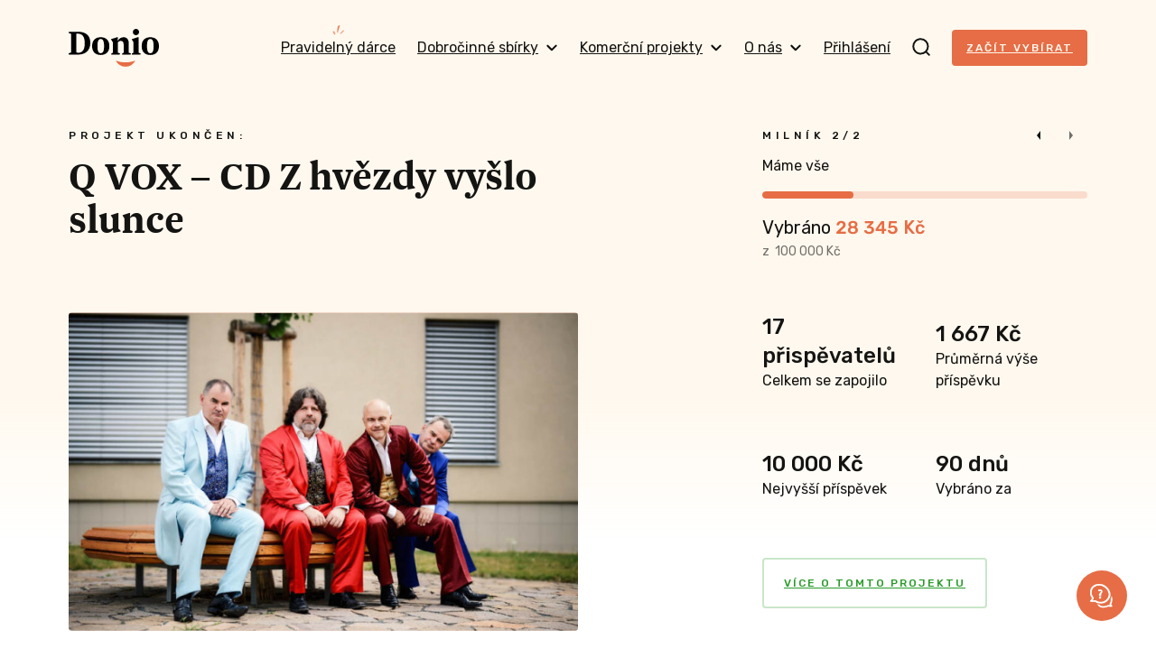

--- FILE ---
content_type: text/html; charset=UTF-8
request_url: https://donio.cz/q-vox-cd-z-hvezdy-vyslo-slunce
body_size: 54504
content:

<!DOCTYPE html>
<html lang="cs" data-locale="cs-CZ" class="no-js">
    <head>
        <meta charset="UTF-8">
        <script
        src="https://js.sentry-cdn.com/dd43b7cc97c5dcc9e4df82cc37fa9ea4.min.js"
        crossorigin="anonymous"
        ></script>
                    <script id="Cookiebot" src="https://consent.cookiebot.com/uc.js" data-cbid="66a9a021-39b6-44b0-a028-e35527371deb" data-blockingmode="auto" type="text/javascript"></script>
        
        <title>Q  VOX - CD Z hvězdy vyšlo slunce | Donio</title>
        <meta name="description" content="Podpořte příběh Q  VOX - CD Z hvězdy vyšlo slunce"/>

        <meta name="viewport" content="width=device-width, initial-scale=1">
        <meta name="format-detection" content="telephone=no">

        <link rel="preconnect" href="https://fonts.gstatic.com">

        <script id="dataLayerScriptTag">
    var dataLayer = [{"currency":"CZK"},{"abTestingGroup":"AB-B1"},{"productId":5763,"productName":"Q  VOX - CD Z hv\u011bzdy vy\u0161lo slunce"},{"ecommerce":{"detail":{"actionField":[],"products":[{"id":5763,"name":"Q  VOX - CD Z hv\u011bzdy vy\u0161lo slunce","brand":"Plus","category":"Plus"}]}}},{"event":"view_item","ecommerce":{"items":{"item_id":5763,"item_name":"Q  VOX - CD Z hv\u011bzdy vy\u0161lo slunce","item_brand":"Plus","item_category":"Plus"}}},{"event":"project-detail-displayed"}];
</script>

<!-- Google Tag Manager -->
<script>(function(w,d,s,l,i){w[l]=w[l]||[];w[l].push({'gtm.start':
new Date().getTime(),event:'gtm.js'});var f=d.getElementsByTagName(s)[0],
j=d.createElement(s),dl=l!='dataLayer'?'&l='+l:'';j.async=true;j.src=
'https://www.googletagmanager.com/gtm.js?id='+i+dl;f.parentNode.insertBefore(j,f);
})(window,document,'script','dataLayer','GTM-NDJSQMS');</script>
<!-- End Google Tag Manager -->

                            <style type="text/css" id="inlinedCss">
                @charset "UTF-8";
/*! normalize-scss | MIT/GPLv2 License | bit.ly/normalize-scss */html{-webkit-text-size-adjust:100%;-moz-text-size-adjust:100%;text-size-adjust:100%;line-height:1.15}body{margin:0}h1{font-size:2em;margin:.67em 0}hr{box-sizing:content-box;height:0;overflow:visible}main{display:block}code,kbd,pre,samp{font-family:monospace,monospace;font-size:1em}a{background-color:transparent}abbr[title]{border-bottom:none;text-decoration:underline;-webkit-text-decoration:underline dotted;text-decoration:underline dotted}b,strong{font-weight:bolder}small{font-size:80%}sub,sup{font-size:75%;line-height:0;position:relative;vertical-align:baseline}sub{bottom:-.25em}sup{top:-.5em}img{border-style:none}button,input,optgroup,select,textarea{font-family:inherit;font-size:100%;line-height:1.15;margin:0}button{overflow:visible}button,select{text-transform:none}[type=button],[type=reset],[type=submit],button{-webkit-appearance:button;-moz-appearance:button;appearance:button}[type=button]::-moz-focus-inner,[type=reset]::-moz-focus-inner,[type=submit]::-moz-focus-inner,button::-moz-focus-inner{border-style:none;padding:0}[type=button]:-moz-focusring,[type=reset]:-moz-focusring,[type=submit]:-moz-focusring,button:-moz-focusring{outline:1px dotted ButtonText}input{overflow:visible}[type=checkbox],[type=radio]{box-sizing:border-box;padding:0}[type=number]::-webkit-inner-spin-button,[type=number]::-webkit-outer-spin-button{height:auto}[type=search]{-webkit-appearance:textfield;-moz-appearance:textfield;appearance:textfield;outline-offset:-2px}[type=search]::-webkit-search-decoration{-webkit-appearance:none;appearance:none}::-webkit-file-upload-button{-webkit-appearance:button;appearance:button;font:inherit}fieldset{padding:.35em .75em .625em}legend{box-sizing:border-box;color:inherit;display:table;max-width:100%;padding:0;white-space:normal}progress{vertical-align:baseline}textarea{overflow:auto}details{display:block}summary{display:list-item}[hidden],template{display:none}@font-face{font-display:swap;font-family:Newzald;font-style:normal;font-weight:400;src:url(/build/fonts/newzald-web-bold.97fcad18.woff2) format("woff2"),url(/build/fonts/newzald-web-bold.0499296e.woff) format("woff"),url(/build/fonts/newzald-web-bold.d0762945.ttf) format("truetype")}.typo-price{color:#e66d45;font-size:24px}.typo-poster{font-size:32px;font-weight:400;line-height:32px}@media (min-width:37.5em){.typo-poster{font-size:40px;line-height:40px}}@media (min-width:63em),print{.typo-poster{font-size:48px;line-height:48px}}.blog__content h2,.press h2,.project-detail__tab-content h2,.typo-title{font-size:24px;font-weight:400;line-height:32px}@media (min-width:37.5em){.blog__content h2,.press h2,.project-detail__tab-content h2,.typo-title{font-size:32px;font-weight:400;line-height:40px}}.blog__content h3,.faq dt,.press h3,.project-detail__tab-content h3,.typo-subhead{font-size:20px;font-weight:400;line-height:24px}@media (min-width:63em),print{.blog__content h3,.faq dt,.press h3,.project-detail__tab-content h3,.typo-subhead{font-size:24px;line-height:32px}}.typo-subtitle{font-family:Rubik,sans-serif;font-size:10px;font-weight:500;letter-spacing:3px;line-height:24px;text-transform:uppercase}@media (min-width:37.5em){.typo-subtitle{font-size:12px;letter-spacing:4.5px}}.typo-big-text{font-size:20px}.typo-big-text,.typo-text{font-weight:400;line-height:24px}.typo-text{font-size:14px}.typo-text-res{font-size:14px;font-weight:400;line-height:20px}@media (min-width:63em),print{.typo-text-res{font-size:16px;line-height:24px}}.typo-small{font-size:12px;line-height:20px}.typo-regular,.typo-small{font-weight:400}.faq dt,.typo-medium{font-weight:500}.typo-bold{font-weight:700}body #CybotCookiebotDialog .CybotCookiebotDialogBodyContentHeading{font-size:16px}body #CybotCookiebotDialog{animation:slideUpFadeIn .4s ease-out forwards;border:2px solid #fadccc;bottom:8px;top:auto;transform:translate(-50%)}body #CybotCookiebotDialog .CybotCookiebotDialogBodyBottomWrapper,body #CybotCookiebotDialogPoweredByText{display:none}body #CybotCookiebotDialogFooter{padding:0 8px 8px}body #CybotCookiebotDialogFooter #CybotCookiebotDialogBodyButtonDecline{display:none}body #CybotCookiebotDialogFooter #CybotCookiebotDialogBodyButtonsWrapper{display:flex;justify-content:space-between}body #CybotCookiebotDialogFooter #CybotCookiebotDialogBodyButtonsWrapper button{font-size:12px;font-weight:500;letter-spacing:2px;text-transform:uppercase}body #CybotCookiebotDialogFooter #CybotCookiebotDialogBodyButtonsWrapper #CybotCookiebotDialogBodyLevelButtonCustomize{border:none;color:grey;order:1}body #CybotCookiebotDialogFooter #CybotCookiebotDialogBodyButtonsWrapper .CybotCookiebotDialogArrow{border-color:grey}body #CybotCookiebotDialogFooter .CybotCookiebotDialogBodyButton{padding:16px}body #CybotCookiebotDialogHeader{display:none}body #CybotCookiebotDialog #CybotCookiebotDialogBodyButtonDecline{display:block;margin-top:8px}body #CybotCookiebotDialog *,body #CybotCookiebotDialogBodyUnderlay *{font-family:Rubik,sans-serif;font-size:12px;line-height:1.2}body #CybotCookiebotDialogBodyContent{padding:4px}body #CybotCookiebotDialogDetailBodyContentCookieContainerTypes,body #CybotCookiebotDialogDetailBodyContentTextAbout{padding:16px}body #CybotCookiebotDialogFooter #CybotCookiebotDialogBodyButtonAccept,body #CybotCookiebotDialogFooter #CybotCookiebotDialogBodyLevelButtonAccept,body #CybotCookiebotDialogFooter #CybotCookiebotDialogBodyLevelButtonLevelOptinAllowAll{border-color:#e66d45}body #CybotCookiebotDialog .CybotCookiebotScrollContainer{border-bottom:0;min-height:auto;padding-bottom:0}body #CybotCookiebotDialog .CookieCard .CybotCookiebotDialogDetailBodyContentCookieContainerButton,body #CybotCookiebotDialog .CookieCard .CybotCookiebotDialogDetailBodyContentIABv2Tab{display:inline-flex}body #CybotCookiebotDialog h2{font-size:14px;margin-bottom:0}body .CybotCookiebotDialogDetailBodyContentCookieContainerButton.CybotCookiebotDialogCollapsed:before,body .CybotCookiebotDialogDetailBodyContentIABv2Tab.CybotCookiebotDialogCollapsed:before{margin-right:1em;top:-3px}body .CybotCookiebotDialogDetailBodyContentCookieContainerButton:before,body .CybotCookiebotDialogDetailBodyContentIABv2Tab:before{left:2px;margin-right:1em;top:2px}body #CybotCookiebotDialog .CookieCard .CybotCookiebotDialogDetailBodyContentCookieTypeIntro,body #CybotCookiebotDialogDetailBodyContentCookieContainerTypes .CybotCookiebotDialogDetailBodyContentCookieTypeTableContainer,body #CybotCookiebotDialogDetailBodyContentIABv2Tabs .CollapseCard{padding-top:4px}body #CybotCookiebotDialog .CybotExternalLinkArrow{height:12px;width:12px}body #CybotCookiebotDialog.CybotCookiebotDialogActive:not(.CybotEdge) #CybotCookiebotDialogFooter #CybotCookiebotDialogBodyButtonDecline{display:inline-block}body #CybotCookiebotDialog.CybotCookiebotDialogActive:not(.CybotEdge) #CybotCookiebotDialogFooter #CybotCookiebotDialogBodyButtonsWrapper{flex-direction:column}body #CybotCookiebotDialog.CybotCookiebotDialogActive:not(.CybotEdge) #CybotCookiebotDialogFooter #CybotCookiebotDialogBodyButtonsWrapper button{width:100%}@media screen and (min-width:600px){body #CybotCookiebotDialogBodyLevelButtonLevelOptinAllowAll{margin-bottom:0;margin-right:8px;order:-1}}@media screen and (min-width:56em){body #CybotCookiebotDialogBodyLevelButtonCustomize{margin-top:8px!important;order:-1!important;padding:8px!important}body #CybotCookiebotDialog.CybotEdge .CybotCookiebotDialogContentWrapper{align-items:center;flex-direction:row}body #CybotCookiebotDialog.CybotEdge .CybotCookiebotDialogContentWrapper #CybotCookiebotDialogBodyLevelButtonLevelOptinAllowAll{margin-bottom:6px!important;margin-right:0;order:unset}body #CybotCookiebotDialogBodyContent{padding:12px 16px}body #CybotCookiebotDialogFooter{padding:1.2em}body #CybotCookiebotDialogFooter #CybotCookiebotDialogBodyButtonsWrapper #CybotCookiebotDialogBodyButtonDecline,body #CybotCookiebotDialogFooter #CybotCookiebotDialogBodyButtonsWrapper button{padding:16px}body #CybotCookiebotDialogFooter #CybotCookiebotDialogBodyButtonsWrapper #CybotCookiebotDialogBodyLevelButtonCustomize,body #CybotCookiebotDialogFooter #CybotCookiebotDialogBodyButtonsWrapper #CybotCookiebotDialogBodyLevelButtonLevelOptinAllowallSelection{margin-left:auto}body #CybotCookiebotDialog.CybotEdge #CybotCookiebotDialogFooter{flex-shrink:0;max-width:240px;width:30%}body #CybotCookiebotDialog.CybotEdge #CybotCookiebotDialogBodyButtonsWrapper{display:flex;flex-direction:column-reverse;justify-content:space-between;margin-top:8px}body #CybotCookiebotDialog.CybotEdge #CybotCookiebotDialogBodyButtonsWrapper #CybotCookiebotDialogBodyButtonDecline,body #CybotCookiebotDialog.CybotEdge #CybotCookiebotDialogBodyButtonsWrapper #CybotCookiebotDialogBodyLevelButtonCustomize,body #CybotCookiebotDialog.CybotEdge #CybotCookiebotDialogBodyButtonsWrapper button{margin-right:0;padding:16px;width:100%!important}body #CybotCookiebotDialog.CybotCookiebotDialogActive:not(.CybotEdge) #CybotCookiebotDialogFooter #CybotCookiebotDialogBodyButtonDecline{display:inline-block}body #CybotCookiebotDialog.CybotCookiebotDialogActive:not(.CybotEdge) #CybotCookiebotDialogFooter #CybotCookiebotDialogBodyButtonsWrapper{flex-direction:row}body #CybotCookiebotDialog *,body #CybotCookiebotDialogBodyUnderlay *{font-size:13px}body #CybotCookiebotDialog h2{font-size:18px;margin-bottom:4px}}@media screen and (min-width:1280px){body #CybotCookiebotDialogBodyLevelButtonCustomize{margin-top:8px!important;order:1!important;padding:8px!important}body #CybotCookiebotDialogBodyLevelButtonLevelOptinAllowAll{margin-bottom:0}body #CybotCookiebotDialogBodyButtonDecline{margin-top:0!important}body #CybotCookiebotDialog.CybotEdge{bottom:8px;max-width:900px;min-width:0;padding:8px 16px 8px 8px;top:auto;transform:translate(-50%)}body #CybotCookiebotDialog.CybotEdge .CybotCookiebotDialogBodyBottomWrapper{display:none}body #CybotCookiebotDialog.CybotEdge #CybotCookiebotScrollContainer{padding:0}body #CybotCookiebotDialog.CybotEdge #CybotCookiebotDialogBodyContent{padding:0 16px 0 0}body #CybotCookiebotDialog.CybotEdge .CybotCookiebotDialogContentWrapper{align-items:center}body #CybotCookiebotDialog[data-template=overlay],body #CybotCookiebotDialog[data-template=popup]{bottom:8px;top:auto;transform:translate(-50%)}}@keyframes slideUpFadeIn{0%{opacity:0;transform:translate(-50%,100%)}to{opacity:1;transform:translate(-50%)}}:root{accent-color:#e66d45}::-moz-placeholder{color:rgba(20,20,18,.6);font-style:italic}::placeholder{color:rgba(20,20,18,.6);font-style:italic}[hidden]{display:none!important}html{box-sizing:border-box;scroll-behavior:smooth}html.disable-smooth-scroll{scroll-behavior:unset}*,:after,:before{box-sizing:inherit}@media (prefers-reduced-motion:reduce),(update:slow){*,:after,:before{animation-delay:-1ms!important;animation-duration:.001ms!important;animation-iteration-count:1!important;background-attachment:scroll!important;scroll-behavior:auto!important;transition-delay:0s!important;transition-duration:.001ms!important}}body{background-color:#fff;background-image:linear-gradient(180deg,#fff8ee 440px,rgba(255,248,238,0) 600px),linear-gradient(180deg,rgba(255,248,238,0) calc(100% - 600px),#fff8ee calc(100% - 440px));background-repeat:no-repeat;color:#141412;font-family:Rubik,sans-serif;font-size:16px;height:100%;line-height:24px;-webkit-font-smoothing:antialiased;-moz-osx-font-smoothing:grayscale}.body-locked{height:100%;overflow:hidden;position:relative}.js-hide{display:none}.layout{display:flex;flex:1 0 auto;flex-direction:column;height:100%;min-height:100vh;width:100%}.grid{display:flex;flex-wrap:wrap;margin-left:-16px}@media (min-width:63em),print{.grid{margin-left:-24px}}.grid--center{justify-content:center}@media (min-width:37.5em){.grid--rev{flex-direction:row-reverse}}.grid__item{padding-left:16px;width:100%}@media (min-width:63em),print{.grid__item{padding-left:24px}}@media (min-width:37.5em){.grid__item--half{width:50%}.grid__item--third{width:33.3%}.grid__item--thirds{width:66.6%}}@media (min-width:63em),print{.grid__item--half-desktop{width:50%}.grid__item--third-desktop{width:33.3%}.grid__item--quarter-desktop{width:25%}.grid__item--three-quarters-desktop{width:75%}.grid--spaced{margin-left:-80px}.grid--spaced .grid__item{padding-left:80px}}img{max-width:100%}.flex-image{height:auto}.image-placeholder{align-items:center;background-color:#fadccc;display:inline-flex;flex-shrink:0;font-family:Newzald,sans-serif;font-size:120px;height:288px;justify-content:center;width:288px}.video-wrapper{display:block;height:0;margin:1em 0;padding-bottom:56.25%;position:relative}.video-wrapper iframe{border:0;height:100%;left:0;position:absolute;top:0;width:100%}.video-wrapper--4-3{padding-bottom:75%}.video-wrapper--1-1{padding-bottom:100%}.video-wrapper--3-4{padding-top:133.3333334%}.video-wrapper--9-16{padding-bottom:177.777778%}button{cursor:pointer}a{color:#e66d45}a:hover{text-decoration:none}a:not([class]),a[class=u-no-wrap],a[class^=gtm],a[class^=js],a[class^=test]{transition:color .1s ease}a:not([class]):hover,a[class=u-no-wrap]:hover,a[class^=gtm]:hover,a[class^=js]:hover,a[class^=test]:hover{color:#cf623e}a:not([class]):active,a[class=u-no-wrap]:active,a[class^=gtm]:active,a[class^=js]:active,a[class^=test]:active{color:#c15c3a}:where(a[class]:not([class^=test]):not([class^=gtm]):not([class^=js]):not([class=u-no-wrap])){text-decoration:none}.external-link{margin-right:-21px;text-decoration:underline}.external-link:after{background-image:url(/build/images/external-link.7ab90a7d.svg);background-repeat:no-repeat;content:"";display:inline-block;height:9px;margin-left:12px;width:9px}.external-link:hover{text-decoration:none}.icon-success{background-image:url(/build/images/check-circle.cfaa692e.svg);background-repeat:no-repeat;display:inline-block;height:16px;line-height:1;margin-right:4px;vertical-align:middle;width:16px}h1,h2,h3,h4{font-family:Newzald,sans-serif;font-weight:400;text-wrap:balance}.title-condensed{margin-top:16px;max-width:512px;text-wrap:balance}.title-condensed--centered{margin:0 auto 32px;max-width:552px}@media (min-width:37.5em){.title-condensed--centered{margin-bottom:40px}}.title-condensed--centered-narrow{max-width:400px}.title-condensed--centered-wide{max-width:744px}.title-crowdfunding{margin-top:0;text-align:center}@media (min-width:63em),print{.title-crowdfunding{text-align:left}}.title-condensed--first{margin-top:32px}@media (min-width:37.5em){.title-condensed--first{margin-top:40px}}nav ul{list-style:none}nav li,nav ul{padding-left:0}nav li{margin-bottom:16px}dd,dl{margin:0}hr{border:0;border-top:1px solid #ebebeb;display:block;height:1px;margin:40px 0;padding:0}.hr--closer{margin:24px 0}blockquote{margin:0 0 32px;padding:0 32px;position:relative}blockquote h2{margin:0}blockquote p{font-family:Newzald,sans-serif;font-size:20px;line-height:24px}blockquote:after,blockquote:before{color:#fadccc;font-family:Newzald,sans-serif;font-size:100px;line-height:1;position:absolute}blockquote:before{bottom:-64px;content:"”";left:-16px}blockquote:after{content:"“";right:-16px;top:-24px}strong{font-weight:500}code{background-color:#fff;border:1px solid #e66d45;display:inline-block;margin:16px 0;padding:16px;word-wrap:anywhere;overflow-wrap:anywhere;-webkit-user-select:all;-moz-user-select:all;user-select:all;word-break:break-all}table{border-collapse:collapse}tr{border-bottom:1px solid #ebebeb}th{font-weight:500;text-align:left}td,th{padding:12px 12px 12px 0;vertical-align:middle}td p{margin:0}td p+p{margin-top:8px}.table-simple tr{border-bottom:0}.table-overflow{font-size:14px;line-height:20px}.table-overflow td{padding:8px 8px 8px 0}.table-overflow tbody tr:hover{background-color:#fff8ee}.table-overflow img{vertical-align:top}@media (min-width:37.5em){.table-overflow{font-size:16px;line-height:24px}.table-overflow td{padding:12px 12px 12px 0}}.text-condensed{max-width:512px}.text-condensed:not(:last-child){margin-bottom:40px}.text-condensed p{line-height:28px;margin:0 0 24px}.text-condensed ul{margin-bottom:24px}.text-condensed--centered{margin:40px auto;max-width:744px}.text-condensed--centered-narrow{margin:-32px auto 32px;max-width:552px;text-wrap:balance}.layout-wrapper{margin:0 auto;max-width:1176px;padding:0 24px;width:100%}.layout-wrapper--payment{max-width:920px}.layout-wrapper--blog{max-width:744px}.layout-wrapper--narrow{max-width:448px}.layout-wrapper--donation{max-width:600px}.layout-wrapper--year-book{max-width:1248px}.layout-wrapper--relative{position:relative}.layout-overflow{overflow-x:auto;overflow-y:visible;-webkit-overflow-scrolling:touch;margin:0 -24px;padding:0 24px}.layout-overflow--snap{scroll-padding:16px;scroll-snap-type:x mandatory}.container{background-color:#fff;border:1px solid #ebebeb;border-radius:4px;box-shadow:0 4px 8px rgba(0,0,0,.04);padding:32px 24px}@media (min-width:63em),print{.container{padding:32px 40px}}.container--compact{padding:24px 16px}.container--mobile-full{border:0;box-shadow:none;margin:0 -24px}@media (min-width:37.5em){.container--mobile-full{border:1px solid #ebebeb;box-shadow:0 4px 8px rgba(0,0,0,.04);margin:0}}.section{padding:32px 0;scroll-margin-top:32px}.section+.section:not(.section--secondary):not(.section--overflow){padding-top:0}@media (min-width:37.5em){.section{padding:48px 0}}@media (min-width:63em),print{.section{padding:80px 0}}.section--secondary{background-color:#fff8ee;border-radius:4px;margin-bottom:32px;padding-left:24px;padding-right:24px}.section--secondary>:first-child{margin-top:0}.section--secondary>:last-child{margin-bottom:0}@media (min-width:37.5em){.section--secondary{margin-bottom:48px}}@media (min-width:63em),print{.section--secondary{margin-bottom:80px}}.section--secondary-compact{padding:40px 24px}@media (min-width:37.5em){.section--secondary-compact{padding:40px}}.section--overflow{overflow:hidden}.section--inverse{background-color:#e66d45;border-radius:4px;color:#fff8ee;padding-left:24px;padding-right:24px}.section--inverse>:first-child{margin-top:0}.section--inverse>:last-child{margin-bottom:0}.section--first{padding:0 0 32px}@media (min-width:37.5em){.section--first{padding:0 0 48px}}@media (min-width:63em),print{.section--first{padding:0 0 80px}}.section--first-lower{padding:16px 0 32px}@media (min-width:37.5em){.section--first-lower{padding:32px 0 48px}}@media (min-width:63em),print{.section--first-lower{padding:48px 0 80px}}@media (min-width:37.5em){.section--lower{padding:48px 0}}@media (min-width:63em),print{.section--lower{padding:72px 0}}.section--compact{padding:32px 0}.section--compact.section--inverse{padding-left:24px;padding-right:24px}.header{padding:16px 0;position:relative;z-index:4}.header[data-ephox-mobile-fullscreen-style]{display:none}@media (min-width:37.5em){.header{padding:32px 0}}@keyframes search-fade{0%{background-color:#fadccc}to{background-color:#fff}}.search{background-color:#fff8ee;display:none;position:fixed;top:0;transform:translateY(-64px);transition:transform .3s ease;width:100%;z-index:100}.search.s-ready{display:block}.search.s-active{transform:translateY(0)}.search.s-with-results{bottom:0}@media (min-width:37.5em){.search{transform:translateY(-96px)}}.search__form{background-color:#fff;border-bottom:2px solid #fadccc;height:64px}.search__form svg{flex-shrink:0}.s-active .search__form{animation:search-fade .5s ease-in 1 alternate both}@media (min-width:37.5em){.search__form{height:96px}}.search__form-content{align-items:center;display:flex;height:64px}@media (min-width:37.5em){.search__form-content{height:96px}}.search__input.search__input{border:0;flex-shrink:1}.search__input.search__input:focus{border:0}.s-active .search__input.search__input{animation:search-fade .5s ease-in 1 alternate both}.search__close{align-items:center;cursor:pointer;display:inline-flex;height:64px;justify-content:center;margin-right:-16px;width:44px}.search__close:hover rect{fill:#e66d45}@media (min-width:37.5em){.search__close{height:96px}}.search__results{max-height:0;overflow:auto}.s-with-results .search__results{max-height:calc(100% - 64px);padding:24px 0}@media (min-width:37.5em){.s-with-results .search__results{max-height:calc(100% - 96px)}}.search__results-section{margin-bottom:24px}.search__results-section .search__results-notice{margin-bottom:22px;margin-top:5px}.search__link{margin:8px 0}.navigation{align-items:center;display:flex;justify-content:space-between;width:100%;z-index:99}.navigation__logo-link{flex-shrink:0;line-height:1;margin-right:auto;order:1}@media (min-width:63em),print{.navigation__logo-link{order:unset}}.navigation__logo{height:34px;vertical-align:top;width:82px}@media (min-width:37.5em){.navigation__logo{height:42px;width:100px}}.navigation__content{align-items:center;display:flex;justify-content:space-between;position:relative;width:100%;z-index:98}.navigation__content.s-invisible{margin-right:32px}.navigation__content-mobile{background-color:#fff8ee;bottom:0;display:none;flex-direction:column;justify-content:space-between;left:0;padding-top:74px;position:fixed;top:0;transform:translateX(100%);transition:transform .25s cubic-bezier(.455,.03,.515,.955) 10ms;width:100%;z-index:97}.navigation__content-mobile.s-ready{display:flex}.navigation__content-mobile.s-active{transform:translateX(0)}@media (min-width:37.5em){.navigation__content-mobile{padding-top:120px}}@media (min-width:63em),print{.navigation__content-mobile,.navigation__content-mobile.s-ready{display:none}}.navigation__content-mobile-close{padding:16px;position:absolute;right:12px;top:4px}.navigation__content-mobile-close img{vertical-align:middle}.navigation__content-hidden-section{max-height:0;overflow:hidden;transition:max-height .1s ease}.navigation__content-hidden-section.s-open{max-height:500px}.navigation__content-hidden-section ul{margin-left:20px;margin-top:8px}.navigation__content-hidden-section a{padding:8px 0}.navigation__content-mobile-scroll{overflow-y:auto;padding:0 24px 24px}.navigation__content-mobile-scroll ul{margin-bottom:16px;margin-top:0}.navigation__content-mobile-scroll li{margin-bottom:0}.navigation__content-mobile-scroll a{display:block;padding:12px 0}.navigation__content-mobile-scroll a:hover{color:#e66d45}.navigation__content-mobile-scroll hr{margin:4px 0}.navigation__profile-content-mobile-scroll{overflow-y:auto;padding:0 24px 24px}.navigation__content-mobile--profile{background-color:#fff}.navigation__login{margin-top:-6px;order:2}.navigation__profile{background-color:#fadccc;border-radius:50%;color:#e66d45;cursor:pointer;height:40px;line-height:40px;margin-top:-7px;order:2;text-align:center;text-transform:uppercase;width:40px}@media (min-width:63em),print{.navigation__profile{margin-top:0}}.navigation__search-toggle{cursor:pointer;line-height:1;margin:-5px 0 0;order:3;padding:0 16px}.navigation__search-toggle:hover path{stroke:#e66d45}@media (min-width:63em),print{.navigation__search-toggle{margin:0 24px;order:unset;padding:0}}.navigation__content-toggle{align-items:center;cursor:pointer;display:flex;line-height:24px;padding:12px 0;position:relative}.navigation__content-toggle:hover{text-decoration:none}.navigation__content-toggle:after{background-image:url(/build/images/chevron.8db01839.svg);background-repeat:no-repeat;background-size:18px 18px;content:"";height:18px;position:absolute;right:4px;top:calc(50% - 9px);width:18px}.navigation__content-toggle.s-active{font-weight:500}.navigation__content-toggle.s-active:after{transform:rotate(180deg)}.navigation__toggle-bar{background-color:#141412;border-radius:1px;height:2px;position:relative;transform-origin:center center;transition:all .25s cubic-bezier(.175,.885,.32,1.275);width:100%}.navigation__toggle{cursor:pointer;display:inline-flex;flex-direction:column;height:24px;justify-content:space-between;order:4;padding:5px 3px;position:relative;top:-4px;width:24px}.navigation__toggle.s-active{width:24px}.navigation__toggle.s-active .navigation__toggle-bar:first-child{top:6px;transform:rotate(-45deg)}.navigation__toggle.s-active .navigation__toggle-bar:nth-child(2){opacity:0;visibility:hidden}.navigation__toggle.s-active .navigation__toggle-bar:nth-child(3){top:-6px;transform:rotate(45deg)}@media (min-width:63em),print{.navigation__toggle{display:none;order:unset}}.navigation__content-desktop{align-items:center;display:flex}.navigation__link{margin-left:24px;padding:13px 4px;position:relative}.navigation__link:hover{color:#e66d45;text-decoration:none}@media (min-width:63em),print{.navigation__link{margin-left:16px;padding:8px 0}}@media (min-width:73.5em){.navigation__link{margin-left:24px}}.navigation__link--toggle{align-items:center;cursor:pointer;display:inline-flex}.navigation__link--toggle svg{margin-left:8px}.navigation__link--subscription{margin-left:0}.navigation__link--subscription:after{background-image:url(/build/images/navigation-highlight.6185b0dc.png);background-repeat:no-repeat;background-size:18px 18px;content:"";height:18px;left:50%;position:absolute;top:-8px;transform:translateX(-50%);width:18px}@media (min-width:63em),print{.navigation__list{background-color:#fff;border:1px solid #ebebeb;border-radius:4px;box-shadow:0 4px 8px rgba(0,0,0,.04);display:none;left:50%;min-width:300px;padding:16px 24px;position:absolute;transform:translateX(-50%)}.navigation__list:after,.navigation__list:before{border-style:solid;border-width:0 8px 8px;content:"";height:0;left:calc(50% + 12px);position:absolute;transform:translate(-50%);width:0}.navigation__list:before{border-color:transparent transparent #ebebeb;top:-8px}.navigation__list:after{border-color:transparent transparent #fff;top:-7px}.navigation__list:not(.navigation__list--profile) li,.navigation__list:not(.navigation__list--profile) ul{margin:0;width:100%}.navigation__list:not(.navigation__list--profile) a{display:block;padding:8px 0;white-space:nowrap}.navigation__list:not(.navigation__list--profile) a:hover{color:#e66d45;text-decoration:none}.navigation__list:not(.navigation__list--profile) hr{margin:4px 0}}.navigation__list--profile{min-width:336px;padding:24px}.navigation__list-wrapper{position:relative}.navigation__list-wrapper:hover .navigation__list{display:flex}.navigation__list-wrapper:hover .navigation__link--toggle{color:#e66d45}.navigation__list-wrapper:hover svg{transform:rotate(180deg)}.navigation__list-wrapper:hover path{stroke:#e66d45}.navigation__column{margin-left:4px}@media (min-width:63em),print{.navigation__column+.navigation__column{margin-left:64px}}.navigation__column-note{margin-bottom:8px}.navigation__user-title{margin-top:8px}.navigation__user-link{align-items:center;display:flex;gap:24px;padding:0 16px 0 8px}.navigation__user-link-text{border-bottom:1px solid #ebebeb;display:flex;justify-content:space-between;padding:16px 8px 16px 0;width:100%}.navigation__user{width:100%}.navigation__user .dashboard__user-title{margin-bottom:24px}.navigation__user li:last-child .navigation__user-link-text{border-bottom:0}.navigation__user a:not(.button):hover{color:#e66d45}.navigation--center .navigation__logo-link{margin-left:auto}.breadcrumb{display:flex;flex-wrap:wrap;list-style:none;margin:0 0 -24px;padding:0}@media (min-width:63em),print{.breadcrumb{margin-bottom:-32px}}.breadcrumb-item{font-size:12px;line-height:28px}.breadcrumb-item+.breadcrumb-item:before{content:"/";margin:0 4px}.breadcrumb-item a{color:#141412;text-decoration:underline}.breadcrumb-item a:hover{text-decoration:none}.main{flex:1 0 auto}.button,button{align-items:center;background-color:#e66d45;border-radius:4px;color:#fff8ee;display:inline-flex;font-size:12px;font-variant-numeric:proportional-nums;font-weight:500;justify-content:center;letter-spacing:2px;line-height:16px;padding:16px;text-align:center;text-transform:uppercase;transition:background-color .2s ease,border-color .2s ease}.button+.button,.button+button,button+.button,button+button{margin-top:16px}.button:hover,button:hover{background-color:#ae3d17;text-decoration:none}.button img,button img{margin:0 12px 1px 0;vertical-align:middle}@media (min-width:37.5em){.button+.button,.button+button,button+.button,button+button{margin-left:24px;margin-top:0}}@media (min-width:63em),print{.button,button{padding:20px 24px}}.button--inverse{background-color:#fff;border:2px solid rgba(230,109,69,.25);border-radius:4px;color:#e66d45;padding:14px;text-align:center;vertical-align:top}.button--inverse:hover{background-color:#fadccc;border:2px solid #e66d45}.button--inverse.button--navigation{padding:10px 16px}@media (min-width:63em),print{.button--inverse{padding:18px}}.button--success{background-color:#fff;border:2px solid rgba(41,155,41,.25);border-radius:4px;color:#299b29;display:inline-block;padding:14px;text-align:center;vertical-align:top}.button--success:hover{background-color:rgba(41,155,41,.25);border:2px solid #299b29}@media (min-width:63em),print{.button--success{padding:18px 22px}}.button--delete{height:48px;padding:0 12px}.button--delete img{margin:0}@media (min-width:63em),print{.button--delete{height:56px}.button--delete.button--small{height:44px}}.button--navigation{padding:12px 16px}.button-secondary{color:#141412;cursor:pointer;display:inline-block;font-size:12px;font-weight:500;letter-spacing:2px;line-height:24px;padding:9px 24px 9px 0;position:relative;text-transform:uppercase}.button-secondary:after{background-image:url(/build/images/arrow.eda89ba7.svg);background-repeat:no-repeat;background-size:12px 10px;content:"";height:10px;position:absolute;right:8px;top:15px;transition:transform .2s ease;width:12px}.button-secondary:hover:after{transform:translateX(8px)}.button-secondary--with-color{align-items:center;display:inline-flex;justify-content:space-between;min-width:208px;padding:8px}.button-secondary--with-color:after{content:none}.button-secondary--with-color svg{transition:transform .2s ease}.button-secondary--with-color:hover svg{transform:translateX(8px)}.button-secondary--with-icon{gap:12px;justify-content:flex-start;min-width:0}.button-link{display:inline-block;padding:9px 32px 9px 0;position:relative}.button-link:after{background-image:url(/build/images/arrow.eda89ba7.svg);background-repeat:no-repeat;background-size:12px 10px;content:"";height:10px;position:absolute;right:8px;top:15px;transition:transform .2s ease;width:12px}.button-link:hover:after{transform:translateX(8px)}.button-secondary--without-arrow{align-items:center;color:#e66d45;display:inline-flex;padding:8px}.button-secondary--without-arrow:hover{text-decoration:underline}.button-secondary--without-arrow:after{content:none}.button--facebook{background-color:#2c64f6;color:#fff8ee}.button--facebook:hover{background-color:#0a47e5}.button--twitter{background-color:#0d0d0c;color:#fff8ee}.button--twitter:hover{background-color:#42423d}.button--instagram{background:linear-gradient(90deg,#ff7a00,#ff0169 51.5%,#d300c5 91.07%);color:#fff8ee}.button--instagram:hover{background:linear-gradient(90deg,#cc6200,#cd0054 51.5%,#a00095 91.07%)}.button--whatsapp{background-color:#50c746;color:#fff8ee}.button--whatsapp:hover{background-color:#3ca733}.button--disabled{opacity:.5;pointer-events:none}.button--negative{border-color:#df4343;color:#df4343}.button--negative:hover{background-color:rgba(223,67,67,.25)}.button--full,.button--mobile-full{width:100%}@media (min-width:37.5em){.button--mobile-full{width:auto}}@media (min-width:63em),print{.button--small{padding:12px 16px}}.button--big{font-size:14px;padding:24px 40px}@media (min-width:37.5em){.button--tablet-big{font-size:14px;padding:24px 40px}}.footer{flex:1 0 auto;padding:0 0 40px}@media (min-width:37.5em){.footer__content{display:flex;flex-wrap:wrap}}.footer__navigation{margin-bottom:40px}.footer__navigation a:hover{color:#e66d45}@media (min-width:37.5em){.footer__navigation{width:50%}.footer__navigation ul+ul{margin-top:56px}}@media (min-width:63em),print{.footer__navigation{width:25%}.footer__logos{align-items:center;display:flex;justify-content:space-between}}.footer__payments{align-items:center;display:flex;gap:24px;margin:48px 0 24px}@media (min-width:63em),print{.footer__payments{margin-top:16px}}.footer__copyright{margin-top:16px}.footer__wrote-about-us{display:flex;flex-wrap:wrap;justify-content:center;margin-bottom:40px}@media (min-width:63em),print{.footer__wrote-about-us{justify-content:space-between}}.footer__wrote-about-us-image{height:26px;transition:opacity .2s ease;width:auto}@media (min-width:63em),print{.footer__wrote-about-us-image{height:32px}}@media (min-width:73.5em){.footer__wrote-about-us-image{height:40px}}@media (min-width:63em),print{.footer__wrote-about-us-image--small{height:36px}}.footer__wrote-about-us-item{margin:40px 24px 0}.footer__wrote-about-us-item:hover .footer__wrote-about-us-image{opacity:.6}@media (min-width:63em),print{.footer__wrote-about-us-item{margin:40px 0 0}}.language-switch{align-items:center;display:flex;margin:8px 0 0;position:relative;z-index:1}.language-switch svg{border-radius:50%;box-shadow:0 0 1px rgba(0,0,0,.5);margin-right:8px;position:relative;top:-1px}@media (min-width:63em),print{.language-switch{margin:8px 0 -16px}}.language-switch__link{align-items:center;display:flex;font-size:14px;line-height:18px}.language-switch__link:hover{color:#e66d45;text-decoration:none}.language-switch--donation{left:24px;margin:0;position:absolute;top:24px}@keyframes heartbeat{0%{transform:scale(1)}10%{transform:scale(.91)}17%{transform:scale(.98)}33%{transform:scale(.87)}45%{transform:scale(1)}}.fake-chat-button{align-items:center;animation:heartbeat 1.5s ease-in-out 1s both;background-color:#e66d45;border-radius:50%;bottom:32px;display:inline-flex;height:56px;justify-content:center;position:fixed;right:32px;width:56px;z-index:1000}.fb_iframe_widget,.fb_iframe_widget iframe,.fb_iframe_widget>span{width:100%!important}.team{margin-bottom:-32px}.team img{vertical-align:top}@media (min-width:37.5em){.team{margin-bottom:-64px}}@media (min-width:63em),print{.team{margin-bottom:-96px}}.person{margin-bottom:32px}@media (min-width:37.5em){.person{margin-bottom:64px}}@media (min-width:63em),print{.person{margin-bottom:96px}}.person__name{line-height:32px;margin:32px 0 16px}.person__role{margin:16px 0 20px}.carousel{margin:0 -24px}.carousel .flickity-enabled:focus{outline:none}.carousel .flickity-button-icon path{fill:#e66d45}.carousel .flickity-page-dots{bottom:auto;padding-top:calc(62.5% + 16px);pointer-events:none;top:0}.carousel .flickity-page-dots .dot{background-color:#e3c7a2}.carousel .flickity-page-dots .dot.is-selected{background-color:#e66d45}@media (min-width:56em){.carousel .flickity-page-dots{bottom:-32px;padding-top:0;pointer-events:auto;top:auto}}.carousel .flickity-button{display:none}@media (min-width:85.375em){.carousel .flickity-button{background-color:transparent;border:1px solid #e66d45;display:block;margin:0;padding:0}.carousel .flickity-button:hover{background-color:#fadccc}.carousel .flickity-prev-next-button.next{right:-64px}.carousel .flickity-prev-next-button.previous{left:-64px}}@media (min-width:63em),print{.carousel{margin:0}}.carousel__cell{width:100%}@media (min-width:56em){.carousel__cell{display:flex;flex-direction:row-reverse;justify-content:space-between;padding:0 16px}.carousel__cell-image-container{flex-shrink:0;width:50%}}.carousel__cell-image-wrapper{display:block;margin-bottom:16px;padding-bottom:62.5%;position:relative}@media (min-width:56em){.carousel__cell-image-wrapper{margin-bottom:0}}.carousel__cell-image{height:100%;left:0;overflow:hidden;position:absolute;top:0;width:100%}.carousel__cell-content{padding:32px 24px 24px}@media (min-width:63em),print{.carousel__cell-content{max-width:512px;padding:0 24px 0 0}}.carousel__cell-title{margin:0}.carousel__cell-button-wrapper{text-align:center}@media (min-width:63em),print{.carousel__cell-button-wrapper{margin-top:24px;text-align:left}}.simple-carousel{margin:24px -24px 40px}.simple-carousel .flickity-enabled:focus{outline:none}.simple-carousel .flickity-button-icon path{fill:#e66d45}.simple-carousel .flickity-page-dots .dot{background-color:#e3c7a2}.simple-carousel .flickity-page-dots .dot.is-selected{background-color:#e66d45}.simple-carousel .flickity-button{display:none}@media (min-width:63em),print{.simple-carousel .flickity-button{background-color:transparent;border:1px solid #e66d45;display:block;margin:0;padding:0}.simple-carousel .flickity-button:hover{background-color:#fadccc}.simple-carousel .flickity-prev-next-button.next{right:-80px}.simple-carousel .flickity-prev-next-button.previous{left:-80px}.simple-carousel{margin:24px auto;width:744px}.simple-carousel--wide{width:944px}}.simple-carousel__cell{max-width:300px;padding:0 24px;width:calc(100% - 40px)}@media (min-width:63em),print{.simple-carousel__cell{max-width:none;padding-left:288px;padding-right:0;position:relative;width:744px}}.simple-carousel__image-grid{display:grid;gap:24px;grid-template-columns:repeat(2,1fr);grid-template-rows:repeat(3,1fr);margin-top:16px;max-width:100%;padding:0 24px;place-items:center;width:100%}.simple-carousel__image-grid a,.simple-carousel__image-grid img{height:96px;-o-object-fit:contain;object-fit:contain;width:96px}@media (min-width:63em),print{.simple-carousel__image-grid{grid-template-columns:repeat(6,1fr);grid-template-rows:repeat(1,1fr);position:relative;width:944px}}.simple-carousel__cell-title{margin:0}.simple-carousel__cell-image{height:40px;margin-right:16px;margin-top:8px;width:48px}@media (min-width:63em),print{.simple-carousel__cell-image{height:200px;left:0;position:absolute;top:0;width:240px}}.simple-carousel__cell-header{display:flex}.categories-wrapper{margin-bottom:48px}@media (min-width:73.5em){.categories-wrapper{display:grid;grid-auto-rows:max-content;grid-template-columns:25% 1fr;margin-bottom:80px;margin-top:40px}}.categories{margin-bottom:40px;position:relative}@media (min-width:73.5em){.categories{grid-area:1/1/3/2;margin-bottom:0;padding-right:24px}.categories__texts{grid-area:1/2/2/3;margin-bottom:24px}.categories__cards{grid-area:2/2/3/3;min-height:600px}.categories-wrapper--full .categories__texts{grid-area:1/1/2/3}.categories-wrapper--full .categories__cards{grid-area:2/1/3/3}}.categories__heading{margin:20px 0 16px}.categories__title{margin-bottom:24px}@media (min-width:73.5em){.categories__title{margin:0 0 16px}}.categories__back{background-image:url(/build/images/arrow-back-grey.cc54b034.svg);background-position:0;background-repeat:no-repeat;background-size:12px 12px;padding-left:24px}.categories__mobile-toggle{align-items:center;border:1px solid #ebebeb;cursor:pointer;display:flex;height:56px;padding:16px;transition:border-color .3s ease}.categories__mobile-toggle:before{border-color:#000 transparent transparent;border-style:solid;border-width:4px 5px 0;content:"";height:0;position:absolute;right:20px;top:26px;transition:transform .3s ease;width:0}.categories__mobile-toggle.s-active{border:1px solid #141412}.categories__mobile-toggle.s-active:before{transform:rotate(180deg)}.categories__list{background-color:#fff8ee;border-left:1px solid #141412;border-right:1px solid #141412;left:0;max-height:0;overflow:hidden;position:absolute;top:56px;transition:max-height .5s ease;width:100%;z-index:1}.categories__list.s-open{border-bottom:1px solid #141412;max-height:1000px}@media (min-width:73.5em){.categories__list{background-color:transparent;border:0;max-height:none;overflow:visible;position:static}}.categories__list-item{color:#141412;display:block;height:56px;padding:16px}.categories__list-item:hover{color:#e66d45;text-decoration:none}@media (min-width:73.5em){.categories__list-item{font-size:18px;height:auto;line-height:32px;padding:8px 0}}.categories__list-item--active{color:#e66d45}@media (min-width:73.5em){.categories__list-item--active{position:relative}.categories__list-item--active:after{background-image:url(/build/images/arrow.eda89ba7.svg);background-repeat:no-repeat;background-size:12px 10px;content:"";height:10px;position:absolute;right:8px;top:20px;transition:transform .2s ease;width:12px}.categories__list-item--active:hover:after{transform:translateX(8px)}}.categories__promo-box{background-color:#fadccc;border-radius:8px;gap:16px;margin:24px 0;padding:32px 16px 16px}.categories__promo-box h3{margin:0}.categories__promo-box p{margin:24px 0}.categories__promo-box img{display:block;height:auto;margin:auto;max-width:180px}@media (min-width:37.5em){.categories__promo-box{align-items:center;display:flex;flex-direction:row-reverse;justify-content:space-between;padding:32px}}@media (min-width:63em),print{.categories__promo-box img{margin-left:32px;max-width:220px}}.contact{position:relative}.contact__title{margin:40px auto;max-width:524px}.contact__title--wide{max-width:744px}.contact-persons{margin-top:32px}@media (min-width:63em),print{.contact-persons{margin-top:0}}.contact-person{align-items:center;display:flex;margin-bottom:32px}.contact-person__name{line-height:1;margin:4px 0}.contact-person__image{margin-right:40px}.contact-person__info{margin:4px 0}.dashboard__user-title{align-items:center;display:flex}.dashboard__user-placeholder{background-color:#fadccc;border-radius:50%;color:#e66d45;font-size:24px;font-weight:500;height:64px;line-height:64px;margin-right:16px;text-align:center;text-transform:uppercase;width:64px}@media (min-width:63em),print{.dashboard__user-placeholder{font-size:40px;height:96px;line-height:96px;margin-right:24px;width:96px}}.dashboard__user-placeholder--small{font-size:16px;height:42px;line-height:42px;width:42px}.dashboard__user-links{align-items:center;display:flex;gap:8px}.dashboard__navigation{display:flex;flex-wrap:wrap;gap:8px;justify-content:center;margin:32px 0}@media (min-width:63em),print{.dashboard__navigation{flex-wrap:nowrap;gap:24px;margin:40px 0}}.dashboard__navigation-item{align-items:center;background-color:#fff;border:1px solid #ebebeb;border-radius:4px;box-shadow:0 4px 8px rgba(0,0,0,.04);display:flex;flex:1 0 auto;flex-direction:column;justify-content:center;padding:32px 8px;transition:box-shadow .2s ease;width:calc(50% - 4px)}.dashboard__navigation-item:hover{box-shadow:0 12px 22px rgba(0,0,0,.08)}@media (min-width:37.5em){.dashboard__navigation-item{flex:1;width:auto}}.dashboard__navigation-text{margin:4px 0 8px}.dashboard__navigation-link{align-items:center;display:flex}@media (min-width:63em),print{.dashboard__navigation-link img{margin-left:8px}.dashboard__donations{display:table;margin-top:16px;width:100%}}.dashboard__donations-item{border-top:1px solid #ebebeb;display:block;margin-top:16px;padding-top:16px}.dashboard__donations-item:hover{background-color:#fff8ee}@media (min-width:63em),print{.dashboard__donations-item{box-shadow:inset 0 1px 0 0 #ebebeb;display:table-row}.dashboard__donations-item>*{display:table-cell}}.dashboard__donations-item-text{margin-top:8px}@media (min-width:63em),print{.dashboard__donations-item-text{padding:16px 4px}}.dashboard__title-flex{margin-bottom:16px}.dashboard__title-flex .button{font-family:Rubik,sans-serif;margin-top:12px}@media (min-width:37.5em){.dashboard__title-flex{align-items:center;display:flex;justify-content:space-between}.dashboard__title-flex .button{margin-top:0}}.dashboard__organization-title{align-items:flex-start;display:flex}.dashboard__organization-image{height:auto;margin-right:8px;max-width:100px}@media (min-width:37.5em){.dashboard__organization-image{height:60px;margin-right:16px;max-width:none}}.dashboard__organization-name{margin-top:2px}.dashboard__donatios-header{margin-bottom:16px;margin-top:-16px}.dashboard__donatios-header button{margin:0}@media (min-width:37.5em){.dashboard__donatios-header{align-items:center;display:flex;justify-content:space-between}}.dashboard__donatios-header-info{margin:8px 0 4px}@media (min-width:37.5em){.dashboard__donatios-header-info{margin:0 16px 0 auto}}.dashboard__back{background-image:url(/build/images/arrow-back-grey.cc54b034.svg);background-position:0;background-repeat:no-repeat;background-size:12px 12px;padding-left:24px}.dashboard__share{display:flex;flex-direction:column;gap:16px;margin:32px 0}@media (min-width:63em),print{.dashboard__share{background:#fff;border:1px solid #ebebeb;border-radius:4px;box-shadow:0 4px 8px 0 rgba(0,0,0,.04);flex-direction:row;margin:40px 0;padding:24px 32px 24px 48px}}.dashboard__share-item{align-items:center;background:#fff;border:1px solid #ebebeb;border-radius:4px;box-shadow:0 4px 8px 0 rgba(0,0,0,.04);display:flex;gap:16px;padding:24px 16px}@media (min-width:63em),print{.dashboard__share-item{padding:0}.dashboard__share-item:not(.dashboard__share-item--positive){border:0;box-shadow:none;margin-right:16px}}.dashboard__share-item--positive{background-color:#edfaed;border-color:#299b29;flex-direction:column;gap:4px;justify-content:center;padding:16px}@media (min-width:63em),print{.dashboard__share-item--positive{flex-grow:1;min-width:220px}}.donation{padding-bottom:64px}.donation-mode{margin:0 0 24px}.donation-section{margin:16px 0 40px}.donation-section h2{margin-bottom:24px;margin-top:0}.donation-section h3{margin-bottom:8px}.donation-section--subscription{background-image:url(/build/images/bg-success.337c90c8.svg);background-position:top;background-repeat:no-repeat;background-size:811px 587px}.donation-qr{margin-bottom:16px}.donation-qr .container{padding:16px}@media (min-width:37.5em){.donation-qr{max-width:280px}.donation-qr .container{padding:32px 24px}}.donation-qr__header{display:none}@media (min-width:37.5em){.donation-qr__header{display:block}}.donation-qr__download-placeholder{display:block;font-size:12px;padding-left:16px}@media (min-width:37.5em){.donation-qr__download-placeholder{display:none}}.donation-qr__download-button{display:none}.donation-qr__flex{align-items:center;display:flex;gap:4px}@media (min-width:37.5em){.donation-qr__flex{flex-direction:column;gap:8px}}.donation-qr__flex-image{width:56px}@media (min-width:37.5em){.donation-qr__flex-image{width:auto}}.donation-qr__flex-image--square{position:relative;top:8px}.donation-qr--downloadable .donation-qr__download-placeholder{display:none}.donation-qr--downloadable .donation-qr__download-button{display:block}.donation-qr--static .donation-qr__flex-image{min-width:100px}.donation-qr--loading .donation-qr__download-button,.donation-qr--loading .donation-qr__download-placeholder{display:none}.donation-table{max-width:512px;width:100%}.donation-table tr{border:0}.donation-table td,.donation-table th{padding:4px 12px 4px 0}.donation-table__break{word-break:break-word}.donation-container{background:#fff;padding-top:64px;position:relative}.donation-container .form-text{font-size:12px;line-height:1.4}@media (min-width:37.5em){.donation-container{border:1px solid #ebebeb;border-radius:4px;box-shadow:0 4px 8px rgba(0,0,0,.04);margin:40px auto 80px;max-width:600px}}.donation-container__close{align-items:center;display:inline-flex;height:48px;justify-content:center;position:absolute;right:8px;top:8px;transition:background-color .2s ease;width:48px}.donation-container__close:hover{background-color:#fff8ee;border:2px solid #fadccc;border-radius:50%}.donation-project__image{border-radius:8px;height:auto}.donation-rewards{margin-bottom:48px;margin-top:40px;max-width:622px}@media (min-width:37.5em){.donation-rewards{margin-bottom:64px;margin-top:80px}}.donation-rewards__title{display:flex;justify-content:space-between}.donation-paid{position:relative}.donation-paid h3{margin-bottom:8px}@media (min-width:37.5em){.donation-paid__message-wrapper{margin:0 -24px 40px}}.donation-paid__image-wrapper{margin:0 -24px;text-align:center}.donation-paid__image{height:auto;max-width:440px;position:relative;vertical-align:top;width:100%;z-index:1}@media (min-width:37.5em){.donation-paid__image{border-radius:16px 16px 0 0}}.donation-paid__image--subscription{height:200px;width:200px}.donation-paid__container-wrapper{margin-top:-32px;position:relative;z-index:1}.donation-paid__container-wrapper .container{border-radius:16px;padding:16px}@media (min-width:37.5em){.donation-paid__container-wrapper{margin:0 -80px}.donation-paid__container-wrapper .container{padding:32px 24px}}.donation-paid__title{margin:0 0 24px}.donation-paid__disscussion{margin:0 auto;max-width:360px;padding-bottom:4px;width:100%}.donation-paid__disscussion-form{margin-top:-20px}.donation-paid__disscussion-form button,.donation-paid__disscussion-form label{margin-top:16px}.donation-paid__disscussion-hidden-form{margin-top:-16px;max-height:0;overflow:hidden;transition:max-height .5s ease}.donation-paid__disscussion-hidden-form.s-open{max-height:600px}.donation__matching{margin-bottom:32px}.donation__matching-text{align-items:flex-start;display:inline-flex}.donation__matching-text img{margin-right:4px;margin-top:-1px}.donation__matching-logo{margin:8px 0;max-width:90px;vertical-align:top}.donation__matching--desktop{align-items:center;display:flex;gap:8px;justify-content:center;margin:24px 0 0}.donation__matching--desktop .donation__matching-logo{margin:0}.donation__matching--form{border:1px solid #ebebeb;border-radius:4px;margin-top:24px;padding:24px 16px}.form-container__closer-row.u-hidden+.donation__matching--form{margin-top:-16px}.donation__matching--form .donation__matching-text{align-items:center;flex-direction:column}@media (min-width:25.5em){.donation__matching--form .donation__matching-text{flex-direction:row}}.donation__matching--form .donation__matching-logo{margin-bottom:0}.donation__separator{border-color:#ebebeb;margin:40px 0}@media (min-width:37.5em){.donation__separator{margin:56px 0}}.donation__gift-certificate .form-check+.form-text{margin-top:-4px}.donation__subtitle{margin:48px 0 16px}@media (min-width:37.5em){.donation__subtitle{margin:56px 0 16px}}.donation__payment-logos{align-items:center;display:flex;gap:12px;margin-top:4px}.donation__payment-mastercard{margin:0 -6px}.donation__payment-help{align-items:flex-start;display:flex;gap:4px;line-height:20px;margin-top:4px}.donation__payment-help-details{margin-top:4px}.donation__unassigned-donations p{margin:8px 0 24px}.donation__unassigned-donations .form-check{margin:16px 0}@media (min-width:63em),print{.donation__unassigned-donations{margin-top:24px}}.donation__unassigned-donations-title{margin:32px 0 -24px}.donation-gift h1{margin-bottom:56px;margin-top:8px;position:relative;z-index:1}.donation-gift h2{margin-top:8px}.donation-gift .button-secondary{padding-right:0}.donation-gift .container p{margin:32px 0}.donation-gift__background{background-image:url(/build/images/bg-success.337c90c8.svg);background-position:top;background-repeat:no-repeat;background-size:cover;position:relative}.donation-gift__background:before{background-image:url(/build/images/illustration-transparent.fc4cab2c.png);background-repeat:no-repeat;background-size:cover;content:"";height:220px;left:50%;position:absolute;top:8px;transform:translateX(-50%);width:436px;z-index:-1}@media (min-width:63em),print{.donation-gift__background:before{height:300px;top:-12px;width:600px}.donation-gift__background{background-size:811px 587px}}.donation-paid__amount-info{margin:48px -24px 0;overflow:hidden;padding:0 56px 0 24px;position:relative}@media (min-width:37.5em){.donation-paid__amount-info{margin:48px -80px 0;overflow:visible;padding-right:24px;text-align:center}}.donation-paid__amount-info-box{align-items:center;background:#fff;border:1px solid #ebebeb;border-radius:16px;box-shadow:0 4px 8px 0 rgba(0,0,0,.04);display:inline-flex;gap:16px;min-width:280px;padding:12px 16px}@media (min-width:37.5em){.donation-paid__amount-info-box{min-width:360px}}.donation-paid__amount-info-box--long-term{text-align:left}.donation-paid__amount-info-image{position:absolute;right:-146px;top:-24px}@media (min-width:37.5em){.donation-paid__amount-info-image{right:-200px}}.donation-paid__button-wrapper{margin:0 auto;max-width:360px;width:100%}@keyframes fade-in{0%{opacity:0}to{opacity:1}}@keyframes scale-out-tl{0%{opacity:1;transform:scale(1);transform-origin:33% 0}to{opacity:1;transform:scale(0);transform-origin:33% 0}}.donation-paid__steps{align-items:center;animation-delay:2s;animation-duration:1s;animation-fill-mode:forwards;animation-name:fade-in;display:flex;gap:8px;justify-content:center;opacity:0}.donation-paid__steps.s-visible{animation:none;opacity:1}.donation-paid__step-divider{background-color:#ebebeb;border-radius:2px;height:3px;margin-top:-6px;transition:background-color .2s ease;width:52px}.donation-paid__step-divider.s-completed{background-color:#c5ebc5}.donation-paid__step-content-wrapper{min-height:300px;position:relative}.donation-paid__step-content-wrapper:has(.donation-paid__step-content--share.s-visible){min-height:600px}.donation-paid__step-content-wrapper:has(.donation-paid__step-content--finished.s-visible){min-height:360px}.donation-paid__step-content-wrapper:has(.donation-paid__disscussion-hidden-form.s-open){min-height:460px}.donation-paid__step-content{display:flex;flex-direction:column;inset:0;opacity:0;pointer-events:none;position:absolute;transition:opacity .3s ease}.donation-paid__step-content.s-visible{opacity:1;pointer-events:auto}.donation-paid__step-content.s-hidden{animation-delay:0s;animation-duration:.3s;animation-name:fade-out}.donation-paid__step-content.s-active{pointer-events:auto}.donation-paid__step-content--first-animation{animation-delay:1.8s;animation-duration:.5s;animation-fill-mode:both;animation-name:scale-out-tl;animation-timing-function:cubic-bezier(.55,.085,.68,.53)}.donation-paid__step-animation-image{margin-top:-32px;width:180px}.donation-paid__step-animation-image--static{margin-bottom:-32px}.donation-paid__step-content--comment{animation-delay:2s;animation-duration:1s;animation-fill-mode:both;animation-name:fade-in;justify-content:center}.donation-paid__step-content--completed{justify-content:center}.donation-paid__step-sharing-buttons{align-items:center;display:flex;flex-direction:column;gap:8px;justify-content:center;margin:0 auto;max-width:360px;width:100%}.donation-paid__step-sharing-buttons+.donation-paid__step-sharing-buttons{margin-top:8px}.donation-paid__step-sharing-buttons .button{margin:0;padding:12px 24px;width:100%}.donation-paid__step-sharing-form{margin:0 auto;max-width:360px;width:100%}@media (min-width:37.5em){.donation__instagram-share-animation{width:310px}}.donation__instagram-share-copied{opacity:0;transform:scaleY(0);transform-origin:50% 100%;transition:opacity .3s ease,transform .3s ease}.donation__instagram-share-copied.s-copied{opacity:1;transform:scaleY(1)}.donation__instagram-share-message{align-items:center;display:flex;font-size:12px;gap:8px;justify-content:center;margin-bottom:16px}body:has(.instagram-story-template:not(.u-hidden)){overflow:hidden}.instagram-story-template{align-items:center;background-color:#fadccc;background-image:linear-gradient(180deg,#fadccc,hsla(21,82%,89%,0) 74.5%),url(/build/images/ig-story-background.8bc04fdd.svg);background-repeat:no-repeat;background-size:cover;display:flex;flex-direction:column;height:1920px;justify-content:flex-start;padding-top:200px;position:relative;width:1080px}.instagram-story-template .project-card{border-radius:32px;box-shadow:none;flex:0 1 auto;margin-top:56px;max-width:none;overflow:hidden;width:876px}.instagram-story-template .project-card__texts{padding:48px 48px 32px}.instagram-story-template .project-card__subtitle{font-size:32px;line-height:38px}.instagram-story-template .project-card__name{font-size:56px;line-height:110%;margin-top:8px}.instagram-story-template .project-card__paragraph{color:grey;display:-webkit-box;font-size:36px;line-height:130%;margin:24px 0 56px;overflow:hidden;-webkit-line-clamp:4;-webkit-box-orient:vertical}.instagram-story-template .progress,.instagram-story-template .progress__meter{height:16px}.instagram-story-template .project-card__numbers{color:grey;font-size:32px;line-height:42px;margin-top:16px}.instagram-story-template__card{position:relative}.instagram-story-template__heart{position:absolute;right:-64px;top:-40px;z-index:2}textarea{min-height:120px}input[type=date],input[type=email],input[type=number],input[type=password],input[type=search],input[type=tel],input[type=text],input[type=url],select,textarea{background-color:#fff;border:1px solid #d7d7d7;border-radius:4px;line-height:24px;padding:12px 24px;width:100%}input[type=date].is-invalid,input[type=date].is-invalid:focus,input[type=email].is-invalid,input[type=email].is-invalid:focus,input[type=number].is-invalid,input[type=number].is-invalid:focus,input[type=password].is-invalid,input[type=password].is-invalid:focus,input[type=search].is-invalid,input[type=search].is-invalid:focus,input[type=tel].is-invalid,input[type=tel].is-invalid:focus,input[type=text].is-invalid,input[type=text].is-invalid:focus,input[type=url].is-invalid,input[type=url].is-invalid:focus,select.is-invalid,select.is-invalid:focus,textarea.is-invalid,textarea.is-invalid:focus{border:1px solid #df4343}input[type=date]:focus,input[type=email]:focus,input[type=number]:focus,input[type=password]:focus,input[type=search]:focus,input[type=tel]:focus,input[type=text]:focus,input[type=url]:focus,select:focus,textarea:focus{border:1px solid #141412;outline:none}input[type=checkbox],input[type=radio]{flex-shrink:0;height:16px;margin-left:4px;margin-right:8px;position:relative;top:2px;width:16px}input[type=radio]{left:-2px;margin-right:4px;width:20px}input::-webkit-inner-spin-button,input::-webkit-outer-spin-button{-webkit-appearance:none;margin:0}input[type=number]{-moz-appearance:textfield}input[type=search]::-webkit-search-cancel-button,input[type=search]::-webkit-search-decoration,input[type=search]::-webkit-search-results-button,input[type=search]::-webkit-search-results-decoration{-webkit-appearance:none}select{-webkit-appearance:none;-moz-appearance:none;appearance:none;background-color:#fff;background-image:url("data:image/svg+xml;charset=utf-8,%3Csvg xmlns='http://www.w3.org/2000/svg' width='12' height='7' fill='none'%3E%3Cpath stroke='%23141412' stroke-linecap='round' stroke-linejoin='round' d='m1 1 5 5 5-5'/%3E%3C/svg%3E");background-position:right .7em top 50%;background-repeat:no-repeat;background-size:.65em auto;display:block;height:48px;padding:12px 0 12px 24px;transition:border-color .1s ease}select::-ms-expand{display:none}select:disabled{opacity:.5}select:invalid:not(.select-without-disabled){color:rgba(20,20,18,.6)}select:hover:not(:disabled){border-color:#141412}select:has(option[value=""]:checked):not(.select-without-disabled){color:rgba(20,20,18,.6)}option{color:#141412}option[value=""]{color:rgba(20,20,18,.6)}.select-without-disabled option[value=""]{color:#141412}button,label{display:block;margin:32px 0 8px}label{font-weight:500}label[for]{cursor:pointer}input+label{font-weight:400}button,input[type=submit]{border:0}button:active,button:focus,input[type=submit]:active,input[type=submit]:focus{outline:0}fieldset{border:0;margin:32px 0;padding:0}legend{font-weight:500;margin:0 0 8px}.form-group--center button{margin-left:auto;margin-right:auto}.form-group--sepatated{margin-bottom:48px}.form-group--top-shift{margin-top:-20px}.form-group--closer-top{margin-top:0}.form-group--closer-bottom{margin-bottom:24px}.form-group--narrow{max-width:456px}.form-container{max-width:400px;padding-bottom:40px}.form-container__section-title{margin-top:32px}@media (min-width:63em),print{.form-container__section-title{margin-top:48px}}.form-container__selects-wrapper,.form-container__selects-wrapper legend{margin:20px 0 4px}.form-container__selects{align-items:center;display:flex;margin-left:-4px;position:relative}.form-container__selects input{padding-left:8px;padding-right:32px!important;width:148px!important}@media (min-width:37.5em){.form-container__selects input{padding-left:24px;width:200px!important}}.form-container__selects select{height:50px;margin:0 4px}.form-container__selects>.sr-only{display:none}@media (min-width:63em),print{.form-container__text{margin:24px 0}}.form-container__text--separated{margin:32px 0}@media (min-width:63em),print{.form-container__text--separated{margin:32px 0}}.form-container__closer-row{margin-top:-16px}.form-container__columns>div{-moz-column-count:2;column-count:2;-moz-column-gap:40px;column-gap:40px;padding-top:1px}.form-container__tips{margin-bottom:24px;position:relative}.form-container__tips h2{margin-top:0}.form-container__tips canvas{height:100%;left:0;pointer-events:none;position:fixed;top:0;width:100%;z-index:10}.form-container__tips-title{font-size:24px;margin-bottom:16px;margin-top:8px}.form-container__tips-text{margin-top:16px}.form-container__sad-smiley{bottom:52px;font-size:20px;opacity:0;position:absolute;right:0;transition:opacity .2s ease-out;visibility:hidden}.form-container__sad-smiley.s-visible{opacity:1;visibility:visible}@media (min-width:37.5em){.form-container__sad-smiley{bottom:12px;font-size:24px;right:-40px}}.form-container__mailcheck-message{background-color:#fadccc;border-radius:0 0 4px 4px;display:none;padding:8px 16px}.form-text{display:inline-block;font-size:14px;margin-top:8px}.form-text ul{margin-top:4px}.form-text--closer{margin-top:0}.form-control-wrapper{position:relative}.form-control-currency{color:rgba(20,20,18,.6);position:absolute;right:16px;top:50%;transform:translateY(-50%)}.form-check{align-items:baseline;display:flex;margin:24px 0}.form-check+.form-text:not(.u-hidden){display:block;line-height:1.2;margin-left:28px;margin-top:-18px}fieldset .form-check{margin:0;padding-bottom:8px;-moz-column-break-inside:avoid;break-inside:avoid}.form-check label{margin:0}.text-muted{color:rgba(20,20,18,.6)}.form-error-icon{display:none}.form-error-message{color:#df4343}.form-switch{align-items:center;background-color:#fff;border:1px solid #d7d7d7;border-radius:100px;display:flex;justify-content:space-around;padding:4px}.form-switch .form-check{margin-bottom:0;margin-top:0;padding-bottom:0;width:50%}.form-switch label{cursor:pointer;font-size:14px;font-weight:500;text-align:center;width:100%}.form-switch input[type=radio]{display:none}.form-switch input[type=radio]:checked~label{background-color:#fadccc;border-radius:100px;color:#e66d45;padding:8px 12px}.form-ios-switch{font-weight:400;line-height:28px;margin:16px 0;position:relative}.form-ios-switch:before{background-color:#fff;border-radius:50%;height:24px;left:2px;top:2px;transition:all .3s ease-in;width:24px;z-index:2}.form-ios-switch:after,.form-ios-switch:before{content:"";pointer-events:none;position:absolute}.form-ios-switch:after{background-color:grey;border-radius:18px;height:28px;inset:0;width:48px}.form-ios-switch .form-check{margin:0}.form-ios-switch .form-check+.form-text{margin:8px 0 0}.form-ios-switch label{padding-left:56px}.form-ios-switch input[type=checkbox]{-webkit-appearance:none;-moz-appearance:none;appearance:none;display:none}.form-ios-switch:has(input:checked):before{transform:translateX(20px)}.form-ios-switch:has(input:checked):after{background-color:#299b29}button:disabled{box-shadow:none;cursor:not-allowed;opacity:.65;pointer-events:none}button .loader{margin-right:8px}.form-button-checkmark{border-bottom:2px solid #fff;border-right:2px solid #fff;display:inline-block;height:15px;margin-right:15px;transform:rotate(45deg) translateY(-3px);width:7px}.form-button-checkmark--success{border-bottom:2px solid #e66d45;border-right:2px solid #e66d45;margin-right:5px;transform:rotate(45deg) translateY(0)}.form-group--radio-buttons .form-check{background:#fff;border:2px solid #ebebeb;border-radius:8px;cursor:pointer;padding-bottom:0}.form-group--radio-buttons .form-check:hover{border-color:#141412}.form-group--radio-buttons .form-check:has(:checked){border-color:#e66d45}.form-group--radio-buttons .form-check+.form-check{margin-top:8px}.form-group--radio-buttons .form-check-label{padding:16px 8px;width:100%}.form-group--radio-buttons input[type=radio]{margin-left:16px;margin-right:0;top:3px}div.tox-tinymce.is-invalid{border:1px solid #df4343}.stepper{align-items:center;display:flex;justify-content:space-between;margin:auto;width:180px}.stepper__button{background-color:#fadccc;border-radius:50%;color:#000;display:block;font-size:24px;height:40px;letter-spacing:normal;margin:0;padding:0;transition:box-shadow .2s ease;width:40px}.stepper__button:hover{background-color:#fadccc;box-shadow:0 0 4px rgba(230,109,69,.4)}.stepper__button[disabled]{background-color:#ebebeb;pointer-events:none}.stepper__value{font-size:20px;text-align:center}.stepper__container{border:1px solid #ebebeb;border-radius:4px;box-shadow:0 4px 8px rgba(0,0,0,.04);margin-top:16px;padding:16px;position:relative}.stepper__container:after,.stepper__container:before{border-style:solid;border-width:0 8px 8px;content:"";height:0;left:50%;position:absolute;transform:translateX(-50%);width:0}.stepper__container:before{border-color:transparent transparent #ebebeb;filter:drop-shadow(0 -1px 3px #ebebeb);top:-8px}.stepper__container:after{border-color:transparent transparent #fff;top:-7px}.stepper__container h3{margin:0 0 8px}.stepper__container p{margin:4px 0}@media (min-width:37.5em){.stepper__container{padding:24px}}.images-grid{display:flex;flex-wrap:wrap;gap:24px;justify-content:space-evenly;margin-top:16px}.images-grid img{height:96px;-o-object-fit:contain;object-fit:contain;width:96px}@media (min-width:63em),print{.images-grid{gap:32px}.images-grid--wide{gap:96px;padding:0 48px}}@keyframes rotate{0%{transform:rotate(0deg)}to{transform:rotate(359deg)}}a[disabled]{opacity:.7;pointer-events:none}.loader{animation:rotate 1.2s linear infinite;border:4px solid rgba(230,109,69,.25);border-radius:50%;border-top-color:#e66d45;clear:both;display:inline-block;height:24px;opacity:1;transition:opacity .2s ease;vertical-align:bottom;width:24px}.loader--invisible{opacity:0}.loader--inverse{border:4px solid rgba(255,248,238,.25);border-top-color:#fff8ee}.loader--small{height:15px;margin-right:4px;vertical-align:middle;width:15px}.loader-button{border:3px solid hsla(34,54%,76%,.25);border-top-color:#e3c7a2;height:15px;width:15px}.messages-wrapper{position:relative;z-index:2}.priority-message-wrapper{background-color:#fff;border-bottom:1px solid #ebebeb}.priority-message{padding:16px 0}.priority-message img{margin-right:6px;vertical-align:top}@media (min-width:63em),print{.priority-message{align-items:flex-end;display:flex;justify-content:space-between}}.priority-message__info{margin-bottom:8px}.priority-message__link{display:inline-block;margin-top:8px}.top-message{background-color:#fadccc;display:block;font-size:14px;line-height:20px;padding:12px 0;z-index:2}@media (min-width:37.5em){.top-message{font-size:16px;line-height:24px}}.alert{background-color:#fff77c;margin:16px -16px;padding:16px}.alert p{margin-bottom:0;margin-top:8px}@media (min-width:37.5em){.alert{margin:16px 0}}.alert-success{background-color:#aedf6a}.alert-danger{background-color:#f77}.alert-danger .form-error-message{color:#141412}.content-message{background:#fff;border:1px solid #ebebeb;border-radius:4px;box-shadow:0 4px 8px rgba(0,0,0,.04);margin:1em 0;padding:16px}.content-message p{margin:0}.content-message p+p{margin-top:16px}.content-message--info{background-color:#eff6fd;background-image:url(/build/images/info.c50e00cf.svg);border:1px solid #cfddf5}.content-message--info,.content-message--success{background-position:16px 16px;background-repeat:no-repeat;background-size:24px 24px;padding:16px 16px 16px 48px}.content-message--success{background-color:#edfaed;background-image:url(/build/images/smile-green.3ac02054.svg);border:1px solid #c5ebc5;color:#299b29}.content-message--disabled{background-color:#ebebeb;border:1px solid #ebebeb}.content-message--tip{background-image:url(/build/images/lightbulb.38df346d.svg)}.content-message--tip,.content-message--warning{background-position:16px 16px;background-repeat:no-repeat;background-size:24px 24px;padding:16px 16px 16px 48px}.content-message--warning{background-image:url(/build/images/warning.98dfe3e1.svg);color:#e66d45}.d-block{display:block}@media (min-width:63em),print{.project{margin-left:-24px}}.project__image-container{display:block;margin:0 -24px 24px;position:relative}@media (min-width:37.5em){.project__image-container{flex-shrink:0;margin:0;width:50%}}@media (min-width:63em),print{.project__image-container{padding-left:24px;width:50%}}.project__video-wrapper{display:block;padding-bottom:56.25%;position:relative}.project__video{height:100%;left:0;position:absolute;top:0;width:100%}.project__image-wrapper{display:block;padding-bottom:62.5%;position:relative}.project__image-wrapper-overflow{overflow:hidden}.project__image,.project__image-wrapper-overflow{height:100%;left:0;position:absolute;top:0;width:100%}.project__image{transition:transform .5s ease}.project__link{color:#141412;display:block}.project__link:hover{text-decoration:none}.project__link:hover .project__image{transform:scale(1.04);transition:transform 4s ease}@media (min-width:37.5em){.project__link{display:flex}}.project__name{line-height:1;margin-bottom:12px;margin-top:0;word-wrap:break-word;overflow-wrap:break-word;word-break:break-word}@media (min-width:37.5em){.project__texts{margin-left:8.3%;width:100%}}@media (min-width:63em),print{.project__texts{align-items:flex-start;display:flex;flex-direction:column;justify-content:center;margin-left:8.3%;margin-right:8.3%;padding-left:24px}}.project__paragraph{margin:0 0 32px}.project__button-wrapper{display:block;margin:16px 0 0}.project__button-wrapper .button{width:calc(100% - 32px)}@media (min-width:63em),print{.project__button-wrapper .button{width:auto}}.project__numbers{display:flex;justify-content:space-between;margin-top:12px;width:100%}.project__labels{display:flex;position:absolute;right:8px;top:8px}.project__labels--static{position:static}.project__label{background-color:#df4343;border-radius:100px;color:#fff;font-size:12px;font-weight:500;letter-spacing:1px;padding:4px 12px;text-transform:uppercase;white-space:nowrap}.project__label+.project__label{margin-left:8px}.project__label img{margin-left:2px}.project__label--new{background-color:#e66d45}.project__label--active,.project__label--xmas{background-color:#299b29}.project__label--waiting{background-color:#1546a6}.project__label--cancelled{background-color:grey}.project__label--info{background-color:#eff6fd;color:#1546a6}.project__label--positive{background-color:#edfaed;color:#299b29}.project__label--with-tooltip{padding:0}.project__label--with-tooltip .tooltip{display:inline-block;padding:4px 12px}.project__label--with-tooltip .tooltip__opener{align-items:center;display:inline-flex}.project--subproject{margin-bottom:48px}.project--subproject .project__paragraph{display:-webkit-box;overflow:hidden;-webkit-line-clamp:3;-webkit-box-orient:vertical}.project-cards-wrapper{overflow-x:auto;overflow-y:visible;-webkit-overflow-scrolling:touch;margin:0 -24px;padding:0 24px}@media (min-width:73.5em){.project-cards-wrapper{overflow:visible}}.project-cards{display:flex;margin-left:-16px;padding-bottom:8px}@media (min-width:73.5em){.project-cards{flex-wrap:wrap}}.project-cards__spacer{padding-left:24px}@media (min-width:73.5em){.project-cards__spacer{display:none}}@media (min-width:37.5em){.project-cards__row-break{grid-column-end:span 2}}@media (min-width:56em){.project-cards__row-break{grid-column-end:span 3}}@media (min-width:73.5em){.project-cards__row-break{grid-column-end:span 4}}.project-card{background-color:#fff;border:1px solid #ebebeb;border-radius:4px;box-shadow:0 4px 8px rgba(0,0,0,.04);display:flex;flex:1 0 auto;margin-bottom:16px;margin-left:16px;max-width:270px;transition:box-shadow .2s ease;width:calc(100% - 40px)}.project-card:hover{box-shadow:0 12px 22px rgba(0,0,0,.08)}@media (min-width:63em),print{.project-card{flex-grow:0;width:calc(33.3% - 16px)}}@media (min-width:73.5em){.project-card{width:calc(25% - 16px)}}@media (min-width:63em),print{.project-card--preview{width:268px}}.project-card__image-container,.project-card__image-wrapper{display:block;position:relative}.project-card__image-wrapper{background-color:#fff8ee;padding-bottom:62.5%}.project-card__image-wrapper-overflow{border-radius:4px 4px 0 0;height:100%;left:0;overflow:hidden;position:absolute;top:0;width:100%}.project-card__image{height:100%;left:0;position:absolute;top:0;transition:transform .5s ease;width:100%}.project-card__image--square{left:50%;max-height:128px;top:56%;transform:translate(-50%,-50%);transition:none;width:auto}.project-card__content{display:flex;flex-direction:column;height:100%;min-height:368px;width:100%}.project-card__current-amount{margin-bottom:16px}.project-card__settings{margin-top:auto}.project-card__settings-link{align-items:center;display:flex}.project-card__settings-link img{flex-basis:18px;margin-right:8px;margin-top:-1px}.project-card__settings-link+.project-card__settings-link{margin-top:8px}.project-card__admins{margin-bottom:16px}.project-card__admins-title{margin-bottom:0;margin-top:0}.project-card__link{color:#141412;display:flex;flex-direction:column;height:100%;min-height:368px;width:100%}.project-card__link:hover{text-decoration:none}.project-card__link:hover .project-card__image{transform:scale(1.1);transition:transform 4s ease}.project-card__link:hover .project-card__image--square{transform:translate(-50%,-50%);transition:none}.project-card__texts{display:flex;flex:1 0 auto;flex-direction:column;justify-content:space-between;padding:20px}.project-card__name{margin-bottom:20px;margin-top:0}.project-card__perex{display:-webkit-box;margin:0;overflow:hidden;-webkit-line-clamp:2;-webkit-box-orient:vertical}.project-card__button-wrapper{margin-top:16px}.project-card__numbers{display:flex;justify-content:space-between;margin-top:12px}.project-card__description{margin-bottom:0;margin-top:auto}.project-card--good-habit{background-color:#fff8ee}.project-card--empty{background-color:transparent;border:1px dashed #e66d45;box-shadow:none}.project-card--empty:hover{border:1px solid #e66d45}.project-card--empty .project-card__link{align-items:center;justify-content:center;padding:16px;text-align:center}.project-card--matching{flex-grow:1;max-width:none;width:auto}.project-card--matching .project-card__texts{flex-shrink:1}.project-card--reward .project-card__name{min-height:48px}.project-card--reward .project-card__texts{justify-content:flex-start}.project-card--reward .project-card__info{margin-bottom:auto}.project-card--hp{background-color:transparent;border:0;border-radius:8px;box-shadow:none;margin:0;max-width:none;width:100%}.project-card--hp:hover{background-color:#fff}.project-card--hp:hover .project-card__image-wrapper-overflow{border-radius:8px 8px 0 0}.project-card--hp .project-card__link{min-height:0}.project-card--hp .project-card__image-wrapper-overflow{border-radius:8px}.project-card--hp .project-card__texts{padding:16px}.project-card--hp .project-card__name{margin-bottom:8px}.project-card--hp .project-card__numbers{margin:0 0 8px}@media (min-width:63em),print{.project-card--hp .project-card__name{font-size:24px}}.project-cards-wrapper--grid{margin:0;overflow:visible;padding:0}.project-cards-wrapper--grid .project-cards{display:grid;gap:16px;margin:0}.project-cards-wrapper--grid .project-card{margin:0;max-width:none;width:100%}@media (min-width:37.5em){.project-cards-wrapper--grid .project-cards{grid-template-columns:minmax(0,1fr) minmax(0,1fr)}.project-cards-wrapper--grid .project-card{width:100%}}@media (min-width:56em){.project-cards-wrapper--grid .project-cards{grid-template-columns:repeat(3,minmax(0,1fr))}.project-cards-wrapper--grid .project-card{width:100%}}@media (min-width:73.5em){.project-cards-wrapper--grid .project-cards{grid-template-columns:repeat(4,minmax(0,1fr))}.project-cards-wrapper--grid .project-card{width:100%}.project-cards-wrapper--grid-column .project-cards{grid-template-columns:repeat(3,minmax(0,1fr))}.project-cards-wrapper--grid-column .project-cards__row-break{grid-column-end:span 3}}.project-cards-wrapper--detail .project-card{width:100%}.project-cards-wrapper--detail .project-card__name{margin-top:0}.project-cards--list{flex-direction:column;margin:0;max-width:554px}.project-cards--list .project-card{margin:0 0 16px;max-width:none;width:100%}.project-cards--list .project-card__image-wrapper{padding-bottom:115%}@media (min-width:37.5em){.project-cards--list .project-card__image-wrapper{padding-bottom:100%}}.project-cards--list .project-card__image-wrapper-overflow{border-radius:0 4px 0 4px}.project-cards--list .project-card__image{left:50%;max-width:none;transform:translateX(-50%);width:auto}.project-cards--list .project-card__texts{flex:1;justify-content:flex-start;padding:8px}@media (min-width:37.5em){.project-cards--list .project-card__texts{padding:16px}}.project-cards--list .project-card__link{flex-direction:row;min-height:auto}.project-cards--list .project-card__link:hover .project-card__image{transform:scale(1.1) translateX(-50%)}.project-cards--list .project-card__image-container{width:88px}@media (min-width:37.5em){.project-cards--list .project-card__image-container{width:132px}}.project-cards--list .project-card__name{display:-webkit-box;font-size:16px;line-height:18px;margin-bottom:8px;overflow:hidden;-webkit-line-clamp:2;-webkit-box-orient:vertical}@media (min-width:37.5em){.project-cards--list .project-card__name{font-size:20px;line-height:24px}}.project-cards--list .project-card__info{max-width:264px}.project-cards--list .project-card__numbers{font-size:12px;margin-top:8px}@media (min-width:37.5em){.project-cards--list .project-card__numbers{font-size:16px}}.project-cards--list .project-card__numbers-info,.project-cards--list .project__label{display:none}@media (min-width:73.5em){.project-cards--centered{justify-content:center}}.project-cards--donation .project-card__settings{display:flex;justify-content:space-between;margin-top:4px}.long-term-cards{display:flex;flex-wrap:wrap;gap:24px;margin:40px 0 0}.long-term-card{align-items:center;background-color:#fff;border:1px solid #ebebeb;border-radius:4px;box-shadow:0 4px 8px rgba(0,0,0,.04);display:flex;flex:1 1 auto;flex-direction:column;justify-content:center;padding:24px 16px;transition:box-shadow .2s ease;width:100%}.long-term-card:hover{box-shadow:0 12px 22px rgba(0,0,0,.08)}.long-term-card h3{margin:0 0 16px;text-wrap:balance}.long-term-card img{max-width:96px;-o-object-fit:cover;object-fit:cover}@media (min-width:37.5em){.long-term-card{max-width:calc(50% - 16px);width:calc(50% - 16px)}}@media (min-width:63em),print{.long-term-card{max-width:calc(33.3% - 16px);width:calc(33.3% - 16px)}.long-term-cards--listing .long-term-card{max-width:calc(50% - 12px);width:calc(50% - 12px)}}.project-detail{padding-bottom:64px;position:relative}@media (min-width:63em),print{.project-detail__header{align-items:center;display:flex;justify-content:space-between;padding:40px 0 72px}.project-detail__header--with-milestones{align-items:flex-start}}.project-detail__header-numbers{max-width:744px}@media (min-width:63em),print{.project-detail__header-numbers{flex-shrink:0;padding-left:24px}}.project-detail__content-wrapper{padding-bottom:32px}@media (min-width:63em),print{.project-detail__content-wrapper{display:flex;justify-content:space-between}}.project-detail__content-wrapper--first{align-items:center;padding-bottom:0}.project-detail__content-wrapper--mobile-reserse{display:flex;flex-direction:column-reverse;padding-bottom:0}@media (min-width:63em),print{.project-detail__content-wrapper--mobile-reserse{flex-direction:row}}.project-detail__content{flex-grow:1;max-width:744px}.project-detail__title{margin-bottom:24px}@media (min-width:63em),print{.project-detail__title{margin-bottom:40px}}.project-detail__donation{display:none}@media (min-width:63em),print{.project-detail__donation{display:block;flex-shrink:0;padding-left:24px;position:relative}}.project-detail__donation-button{margin-top:16px}@media (min-width:63em),print{.project-detail__donation-button{width:360px}}.project-detail__donation-content{background:#fff;border:1px solid #ebebeb;border-radius:4px;box-shadow:0 4px 8px rgba(0,0,0,.04);box-sizing:border-box;margin-top:16px;padding:32px;width:360px}.project-detail__donation-title{margin-top:0}.project-detail__donation-donors-title{margin:0 0 16px}.project-detail__donations-loading{display:flex;justify-content:center}.project-detail__donations-loading .button{margin:0}.project-detail__numbers{padding:8px 0;position:relative}@media (min-width:63em),print{.project-detail__numbers{padding:0;width:360px}}@media (min-width:25.5em){.project-detail__numbers-flex{display:flex;justify-content:space-between;width:100%}}.project-detail__numbers-price,.project-detail__numbers-timing{display:inline-block;font-size:20px;margin-top:20px}.project-detail__numbers-price{font-feature-settings:"tnum";font-variant-numeric:tabular-nums}@media (min-width:25.5em){.project-detail__numbers-timing{flex-shrink:0;margin-left:16px;text-align:right}}.project-detail__numbers--without-progress{padding:0}.project-detail__numbers--without-progress .project-detail__numbers-price,.project-detail__numbers--without-progress .project-detail__numbers-timing{margin-top:0}@media (min-width:63em),print{.project-detail__numbers--without-progress{height:auto}}.project-detail__sidebar{max-width:744px}@media (min-width:63em),print{.project-detail__sidebar{flex-shrink:0;padding-left:24px;position:relative}.project-detail__sidebar .button+.button{margin:16px 0 0}}.project-detail__sidebar--desktop{display:none}@media (min-width:63em),print{.project-detail__sidebar--desktop{display:block}.project-detail__sidebar-numbers-content{padding:0 0 40px;width:360px}}@media (min-width:37.5em){.project-detail__images{display:flex;margin-top:16px}}@media (min-width:63em),print{.project-detail__images{margin-top:0}}.project-detail__image-container{margin:16px 0 10px}@media (min-width:37.5em){.project-detail__image-container{margin:0;max-width:592px;width:100%}}.project-detail__image-wrapper{background-color:#fadccc;border-radius:4px;margin:0;overflow:hidden;padding-bottom:62.5%;position:relative}.project-detail__image-decription{background-color:rgba(0,0,0,.86);border-radius:8px;bottom:16px;color:#fff8ee;font-size:12px;left:16px;line-height:16px;max-width:calc(100% - 32px);padding:8px 12px;position:absolute}@media (min-width:37.5em){.project-detail__image-decription{font-size:15px;line-height:20px;padding:12px 16px}}.project-detail__image{left:50%;max-height:100%;position:absolute;top:50%;transform:translate(-50%,-50%)}.project-detail__video{height:100%;left:0;position:absolute;top:0;width:100%}.project-detail__video-consent{left:50%;position:absolute;top:50%;transform:translate(-50%,-50%);width:80%}.project-detail__thumbs{display:flex;margin-left:-8px}@media (min-width:37.5em){.project-detail__thumbs{bottom:0;flex-direction:column;left:0;margin-left:0;position:absolute;top:0;transition:transform .5s ease-in-out;width:100%}}.project-detail__thumb-next,.project-detail__thumb-prev{background-color:rgba(20,20,18,.6);background-image:url(/build/images/arrow-down.7a8bd4b1.svg);background-position:50%;background-repeat:no-repeat;background-size:10px 12px;display:none;height:28px;left:2px;position:absolute;right:2px}@media (min-width:37.5em){.project-detail__thumb-next,.project-detail__thumb-prev{display:block}}.project-detail__thumb-next{bottom:0}.project-detail__thumb-prev{top:0;transform:rotate(180deg)}.project-detail__thumb-image{border:2px solid #fff8ee;border-radius:4px;left:50%;max-height:100%;overflow:hidden;position:absolute;top:50%;transform:translate(-50%,-50%)}.s-active .project-detail__thumb-image{border:2px solid #fadccc}.project-detail__thumb-image--video{max-height:none}.project-detail__thumb{margin-left:8px;overflow:hidden;width:30%}@media (min-width:37.5em){.project-detail__thumb{flex-shrink:0;margin-bottom:13%;margin-left:0;width:100%}}.project-detail__thumb--video{position:relative}.project-detail__thumb-play{left:50%;position:absolute;top:50%;transform:translate(-50%,-50%)}.project-detail__thumb-image-wrapper{display:block;overflow:hidden;padding-bottom:62.5%;position:relative;width:100%}.project-detail__thumbs-scroll-wrapper{margin:0 -24px;padding:0 24px 4px}@media (min-width:37.5em){.project-detail__thumbs-scroll-wrapper{margin:0 0 0 16px;min-width:17.4%;padding:0;position:relative}}.project-detail__thumbs-scroll-wrapper--overflow{overflow-x:auto;-webkit-overflow-scrolling:touch}.project-detail__thumbs-scroll-wrapper--overflow .project-detail__thumb{flex-shrink:0}@media (min-width:37.5em){.project-detail__thumbs-scroll-wrapper--overflow{overflow:hidden}}.project-detail__thumbs-scroll-wrapper--scroll{overflow-x:auto;-webkit-overflow-scrolling:touch}.project-detail__thumbs-scroll-wrapper--scroll .project-detail__thumb{flex-shrink:0}@media (min-width:37.5em){.project-detail__thumbs-scroll-wrapper--scroll{overflow-x:hidden;overflow-y:auto}}.project-detail__thumb-spacer{flex-shrink:0;width:24px}.project-detail__images--skeleton{max-width:744px}.project-detail__images--skeleton .project-detail__image-wrapper{background-color:transparent}.project-detail__images--skeleton .project-detail__image-wrapper:after{background-color:#fff;border:1px dashed #e66d45;content:"";height:calc(100% - 2px);left:0;position:absolute;top:1px;width:100%;z-index:-1}@media (min-width:37.5em){.project-detail__images--skeleton .project-detail__thumb{margin-bottom:11%}}.project-detail__images--skeleton .project-detail__thumb-image-wrapper{border-radius:4px}.project-detail__images--skeleton .project-detail__thumb-image-wrapper:after{background-color:#fff;border:1px dashed #e66d45;content:"";height:calc(100% - 2px);left:0;position:absolute;top:1px;width:100%;z-index:-1}.project-detail__images--skeleton .project-detail__thumb-image.project-detail__thumb-image{border:0}.project-detail__images--skeleton button{left:50%;margin:0;position:absolute;top:50%;transform:translate(-50%,-50%)}.project-detail__sticky-wrapper-mobile{position:relative}.project-detail__mobile-bar{align-items:center;background-color:#fff;display:flex;justify-content:space-between;padding:20px 24px;position:sticky;top:0;transition:box-shadow .2s ease;z-index:3}.project-detail__mobile-bar.js-is-sticky{box-shadow:0 8px 16px rgba(0,0,0,.08)}.project-detail__mobile-bar .button+.button{margin:0 0 0 16px}.project-detail__tabs-scroll-wrapper{border-bottom:1px solid #ebebeb;margin:16px 0 40px;overflow:hidden;position:relative;z-index:2}.project-detail__tabs-scroll-wrapper:after,.project-detail__tabs-scroll-wrapper:before{content:"";height:74px;pointer-events:none;position:absolute;top:0;z-index:1}.project-detail__tabs-scroll-wrapper:before{background:linear-gradient(90deg,#fff 20%,hsla(0,0%,100%,0));left:0;width:24px}.project-detail__tabs-scroll-wrapper:after{background:linear-gradient(270deg,#fff,hsla(0,0%,100%,0));right:0;width:56px}@media (min-width:63em),print{.project-detail__tabs-scroll-wrapper{margin-top:0}.project-detail__tabs-scroll-wrapper:after{content:none}}.project-detail__tabs{overflow-y:auto;-webkit-overflow-scrolling:touch;background-color:#fff;margin-bottom:-20px;padding-bottom:20px}.project-detail__tabs-content{align-items:center;display:flex}.project-detail__tabs-content:after{content:"";display:block;flex-shrink:0;height:24px;width:56px}.project-detail__tab{border-bottom:2px solid transparent;color:#141412;font-size:14px;padding:16px 0 12px}.project-detail__tab:hover{color:#e66d45}.project-detail__tab:not(:last-child){margin-right:16px}.project-detail__tab.s-active{border-bottom:2px solid #e66d45}@media (min-width:37.5em){.project-detail__tab{font-size:18px;padding:24px 0 20px}.project-detail__tab:not(:last-child){margin-right:32px}}.project-detail__tab-button{margin-left:auto}@media (min-width:63em),print{.project-detail__tab-button{width:360px}}.project-detail__tab-button--invisible{opacity:0;transition:opacity .1s ease}.js-is-sticky .project-detail__tab-button--invisible{opacity:1}.project-detail__tab-content{max-width:640px}.project-detail__tab-content h2,.project-detail__tab-content h3{margin:40px 0 20px;scroll-margin-top:80px}.project-detail__tab-content a{word-wrap:break-word;overflow-wrap:break-word;word-break:break-word}.project-detail__tab-content ol,.project-detail__tab-content p,.project-detail__tab-content ul{margin:20px 0}.project-detail__tab-content img{height:auto}@media (min-width:63em),print{.project-detail__tab-content{min-height:180px}}.project-detail__tab-content--wide{max-width:100%}.project-detail__info{display:flex;margin-bottom:32px;margin-left:-16px}@media (min-width:37.5em){.project-detail__info{margin-bottom:48px}}.project-detail__info-item{padding-left:16px;width:50%}.project-detail__info-headline{margin-bottom:12px}.project-detail__discussion{margin-top:32px;scroll-margin-top:128px}@media (min-width:37.5em){.project-detail__discussion{margin-top:64px}}.project-detail__news-title{margin-top:40px}@media (min-width:37.5em){.project-detail__news-title{margin-top:48px}}.project-detail__news-item{background-color:#fff8ee;border-radius:8px;margin:16px 0 24px;padding:24px}.project-detail__news-item>:first-child{margin-top:0}.project-detail__news-item--overflow{max-height:200px;overflow:hidden;position:relative;transition:max-height .5s ease}.project-detail__news-item--overflow:after{background:linear-gradient(180deg,rgba(255,248,238,0),#fff8ee 58px);bottom:0;content:"";height:100px;left:0;position:absolute;width:100%}.project-detail__news-item--overflow.s-open{max-height:3000px}.project-detail__news-item--overflow.s-open:after{content:none}.project-detail__news-item-overflow-link{bottom:16px;left:24px;position:absolute;z-index:1}.project-detail__more-donors{margin-top:-16px;padding-left:72px}.project-detail__donors{max-width:360px}.project-detail__donors-item{display:flex;line-height:28px;margin-bottom:32px}.project-detail__donors-item-logo{background-color:#fff8ee;border-radius:50%;color:#e3c7a2;flex-shrink:0;font-family:Newzald,sans-serif;font-size:32px;height:56px;line-height:56px;margin-right:16px;text-align:center;width:56px}.project-detail__donors-item-comment{background-color:#fff8ee;border-radius:0 8px 8px 8px;margin-top:16px;padding:16px 24px;word-wrap:break-word;overflow-wrap:break-word;word-break:break-word}.project-detail__milestone-title{display:flex;justify-content:space-between;margin-top:0}.project-detail__milestone-links{display:flex}.project-detail__milestone-text{display:-webkit-box;margin-top:0;overflow:hidden;-webkit-line-clamp:3;-webkit-box-orient:vertical}.project-detail__milestone-arrow-left{border-color:transparent rgba(20,20,18,.6) transparent transparent;border-style:solid;border-width:5px 4px 5px 0;display:block;height:0;width:0}.project-detail__milestone-arrow-right{border-color:transparent transparent transparent rgba(20,20,18,.6);border-style:solid;border-width:5px 0 5px 4px;display:block;height:0;width:0}.project-detail__milestone-link{align-items:center;display:inline-flex;padding:0 16px;pointer-events:none}.project-detail__milestone-link.s-active{pointer-events:auto}.project-detail__milestone-link.s-active .project-detail__milestone-arrow-left{border-color:transparent #141412 transparent transparent}.project-detail__milestone-link.s-active .project-detail__milestone-arrow-right{border-color:transparent transparent transparent #141412}.project-detail__milestone-link.s-active:hover .project-detail__milestone-arrow-left{border-color:transparent #e66d45 transparent transparent}.project-detail__milestone-link.s-active:hover .project-detail__milestone-arrow-right{border-color:transparent transparent transparent #e66d45}.project-detail__rewards-title{margin:0 0 -16px}.project-detail__rewards{overflow-x:auto;overflow-y:visible;-webkit-overflow-scrolling:touch;margin:0 -24px;padding:0 24px;scroll-padding:16px;scroll-snap-type:x mandatory}.project-detail__subproject-title.project-detail__subproject-title{margin-top:0}.project-detail__completed-header{padding:16px 0}@media (min-width:63em),print{.project-detail__completed-header{margin-bottom:40px}.project-detail__completed-header .project-detail__header{padding-bottom:48px}}@media (min-width:73.5em){.project-detail__completed-header .project-detail__header-numbers{margin-left:16.6%}}.project-detail__completed-header-subhead{margin-bottom:-16px}@media (min-width:63em),print{.project-detail__completed-header-subhead{margin-bottom:-64px;margin-top:16px}}.project-detail__completed-header-image{margin:12px -24px 40px}@media (min-width:37.5em){.project-detail__completed-header-image{flex-shrink:0;margin:0;max-width:628px;width:50%}}@media (min-width:63em),print{.project-detail__completed-header-image{margin-bottom:-56px}}@media (min-width:73.5em){.project-detail__completed-header-image{margin-bottom:-72px}}@media (min-width:37.5em){.project-detail__completed-header-grid{display:flex;justify-content:space-between}}.project-detail__completed-statistics{display:flex;flex-wrap:wrap;margin-left:-24px}.project-detail__completed-statistics-item{display:flex;flex-direction:column;justify-content:flex-end;margin-bottom:40px;padding-left:24px;width:50%}@media (min-width:63em),print{.project-detail__completed-statistics-item{margin-bottom:64px}}@media (min-width:37.5em){.project-detail__completed-header-column{margin-left:8.3%}}@media (min-width:63em),print{.project-detail__completed-header-column{margin-left:0;width:360px}}@media (min-width:73.5em){.project-detail__completed-header-column{margin-left:16.6%}}.project-detail-completed .header,.project-detail-completed .project-detail__completed-header{background-color:#edfaed;background-color:transparent}.project-detail-completed--success{background-image:linear-gradient(180deg,#edfaed 440px,rgba(237,250,237,0) 600px),linear-gradient(180deg,rgba(255,248,238,0) calc(100% - 600px),#fff8ee calc(100% - 440px))}.project-detail-completed--success .header,.project-detail-completed--success .project-detail__completed-header{background-color:#edfaed;background-color:transparent}@media (min-width:63em),print{.project-suggestion h1{margin-top:64px}}.project-suggestion__switch{margin-bottom:-24px;margin-top:-16px;text-align:center}.project-suggestion__switch legend{font-size:12px;letter-spacing:4.5px;line-height:16px;margin-bottom:16px;text-transform:uppercase}@media (min-width:63em),print{.project-suggestion__switch{margin:40px 24px -40px}}.rewards{margin:32px 0}.rewards__item{background-color:#fff;border:1px solid #ebebeb;border-radius:4px;box-shadow:0 4px 8px rgba(0,0,0,.04);display:block;margin-bottom:16px;overflow:hidden;transition:box-shadow .2s ease}.rewards__item--ghost{background-color:#fff8ee}.rewards__item--drag{border:1px dotted #e66d45;max-height:116px}.rewards__item-hidden-content{display:flex;flex-direction:column;flex-grow:1;max-height:2000px;overflow:hidden;transition:max-height .4s ease-in-out}.rewards__item-hidden-content object{margin-bottom:32px}.rewards__item-hidden-content object>:last-child{margin-bottom:0}.rewards__item-content{display:flex;flex-direction:column;height:100%;padding:24px 16px}@media (min-width:37.5em){.rewards__item-content{padding:40px 32px}}.rewards__item-name{margin:16px 0 0}.rewards__item-image-wrapper{margin:-24px -16px 16px}@media (min-width:37.5em){.rewards__item-image-wrapper{margin:-40px -32px 32px}}@media (min-width:63em),print{.rewards__item-image-wrapper{max-height:500px;overflow:hidden;transition:max-height .4s ease-in-out}}.rewards__item-image{height:auto;vertical-align:top}.rewards__item-counter-wrapper{align-items:center;display:flex;justify-content:space-between}.rewards__item-collapsed-counter{display:none;margin-top:16px}.rewards__item-counter{background-color:#fff8ee;border-radius:4px;font-size:11px;letter-spacing:4px;padding:3px 12px 2px}.rewards__item-button-wrapper{margin-top:auto}.rewards__item-texts{display:flex;flex-direction:column;flex-grow:1;height:100%;position:relative}.rewards__spacer{padding-left:24px}.rewards--with-oveflow{display:flex;margin:16px 0 16px -16px}.rewards--with-oveflow .rewards__item{flex:1 0 auto;margin-bottom:0;margin-left:16px;max-width:360px;scroll-snap-align:center;width:calc(100% - 40px)}.rewards__item-stats{letter-spacing:2px;margin-bottom:16px}.rewards__item-stats-number{margin-right:16px}.rewards__item-sort{cursor:move;position:absolute;right:16px;top:0}@media (min-width:37.5em){.rewards--lightbox .rewards__item-image-wrapper{background-color:#fff8ee;flex-shrink:0;margin-bottom:-40px;margin-right:32px;max-height:none;padding:16px;width:50%}.rewards--lightbox .rewards__item-image{border-radius:4px;-o-object-fit:contain;object-fit:contain;-o-object-position:center top;object-position:center top}.rewards--lightbox .rewards__item-content{flex-direction:row}.rewards--lightbox .button--full{width:auto}}@media (min-width:63em),print{.rewards--lightbox{margin:32px auto;max-width:1000px}.rewards--lightbox .rewards__item-image-wrapper{margin-right:48px;width:456px}.rewards--lightbox .rewards__item-texts{display:flex;flex-direction:column;height:auto;justify-content:space-between}.rewards--lightbox .rewards__item-counter{position:absolute;right:0;top:0}.rewards--lightbox .rewards__item-button-wrapper{display:flex;flex-direction:column;justify-content:flex-end;max-width:462px}.rewards--lightbox .rewards__item--without-image .rewards__item-hidden-content{flex-direction:row;justify-content:space-between;margin-top:16px}.rewards--lightbox .rewards__item--without-image .rewards__item-hidden-content object{margin-bottom:0}.rewards--lightbox .rewards__item--without-image .rewards__item-button-wrapper{flex-shrink:0;margin-left:16px}}.rewards__item--collapsed{cursor:pointer}.rewards__item--collapsed:hover{box-shadow:0 12px 22px rgba(0,0,0,.08)}.rewards__item--collapsed .rewards__item-collapsed-counter{display:block}.rewards__item--collapsed .rewards__item-hidden-content{max-height:0}@media (min-width:63em),print{.rewards__item--collapsed .rewards__item-image-wrapper{max-height:0}}.rewards__item--soldout{cursor:default;opacity:.5}.rewards__item--soldout:hover{box-shadow:0 4px 8px rgba(0,0,0,.04)}.rewards__item--without-link object{margin-bottom:0}.rewards__item-fade-out{opacity:0;transition:opacity .4s}.rewards--draft .rewards__item-name{margin:0 0 8px;padding-right:40px}.rewards--draft .rewards__item-button-wrapper{margin-bottom:0}.rewards--draft .rewards__item-button-wrapper .button{margin-bottom:0;margin-top:16px}.rewards--draft .rewards__item-button-wrapper .button+.button{margin-left:4px}@media (min-width:37.5em){.rewards--draft .rewards__item-image-wrapper{background-color:#fff8ee;flex-shrink:0;margin-bottom:-40px;margin-right:32px;max-height:none;padding:16px;width:50%}.rewards--draft .rewards__item-image{border-radius:4px;-o-object-fit:contain;object-fit:contain;-o-object-position:center top;object-position:center top}.rewards--draft .rewards__item-content{flex-direction:row}.rewards--draft .button--full{width:auto}}@media (min-width:63em),print{.rewards--draft{margin:32px auto;max-width:1000px}.rewards--draft .rewards__item-texts{display:flex;flex-direction:column;height:auto;justify-content:space-between}.rewards--draft .rewards__item-counter{position:absolute;right:0;top:0}.rewards--draft .rewards__item-button-wrapper{margin-left:0}.rewards--draft .rewards__item--without-image .rewards__item-hidden-content{flex-direction:row;justify-content:space-between;margin-top:16px}.rewards--draft .rewards__item--without-image .rewards__item-hidden-content object{margin-bottom:0}.rewards--draft .rewards__item--without-image .rewards__item-button-wrapper{flex-shrink:0;margin-left:16px}}.rewards--sorting .rewards__item{max-height:116px}.reward-variants--form .rewards__item-image,.rewards--form .rewards__item-image{width:150px}.reward-variants--form .rewards__item-hidden-image,.reward-variants--form .rewards__item-hidden-image-delete-button,.rewards--form .rewards__item-hidden-image,.rewards--form .rewards__item-hidden-image-delete-button{display:none}.rewards__variant-select{margin-bottom:10px;margin-top:auto}.secondary-navigation{margin-bottom:40px;position:relative}.secondary-navigation__mobile-toggle{align-items:center;border:1px solid #ebebeb;cursor:pointer;display:flex;height:56px;padding:16px;transition:border-color .3s ease}.secondary-navigation__mobile-toggle:before{border-color:#000 transparent transparent;border-style:solid;border-width:4px 5px 0;content:"";height:0;position:absolute;right:20px;top:26px;transition:transform .3s ease;width:0}.secondary-navigation__mobile-toggle.s-active{border:1px solid #141412}.secondary-navigation__mobile-toggle.s-active:before{transform:rotate(180deg)}.secondary-navigation__list{background-color:#fff8ee;border-left:1px solid #141412;border-right:1px solid #141412;left:0;max-height:0;overflow:hidden;position:absolute;top:56px;transition:max-height .5s ease;width:100%;z-index:1}.secondary-navigation__list.s-open{border-bottom:1px solid #141412;max-height:500px}@media (min-width:63em),print{.secondary-navigation__list{background-color:transparent;border:0;max-height:none;overflow:visible;position:static}}.secondary-navigation__list-item{color:#141412;display:block;height:56px;padding:16px}.secondary-navigation__list-item:hover{color:#e66d45;text-decoration:none}@media (min-width:63em),print{.secondary-navigation__list-item{font-size:18px;height:auto;line-height:32px;padding:8px 0}}.secondary-navigation__list-item--active{color:#e66d45}@media (min-width:63em),print{.secondary-navigation__list-item--active{position:relative}.secondary-navigation__list-item--active:after{background-image:url(/build/images/arrow.eda89ba7.svg);background-repeat:no-repeat;background-size:12px 10px;content:"";height:10px;position:absolute;right:8px;top:20px;transition:transform .2s ease;width:12px}.secondary-navigation__list-item--active:hover:after{transform:translateX(8px)}}.share{align-items:center;display:flex;gap:8px;margin:16px 0 24px}@media (min-width:25.5em){.share{gap:16px}}.share__link{align-items:center;background-color:#fadccc;border:2px solid #fadccc;border-radius:50%;display:flex;height:40px;justify-content:center;margin-right:8px;transition:background-color .1s ease,border-color .1s ease;width:40px}.share__link:hover{background-color:#fff}@media (min-width:63em),print{.share__link--mobile-only{display:none}}.share__link--desktop-only{display:none}@media (min-width:63em),print{.share__link--desktop-only{display:inline-flex}}.share--donation{justify-content:center;margin:40px 0}.share--subproject{justify-content:center;margin:-8px 0 24px}.share__input-wrapper{margin-top:16px;position:relative}.share__input{transition:border-color .5s ease;-webkit-user-select:all;-moz-user-select:all;user-select:all}.share__input.s-copied{border-color:#299b29;pointer-events:none}.share__copy-link{background-image:linear-gradient(90deg,hsla(0,0%,100%,0),#fff 20%,#fff);padding-left:24px;position:absolute;right:16px;text-align:right;top:50%;transform:translateY(-50%);transition:color .5s ease,width .4s ease-in-out;width:108px}.share__copy-link.s-copied{color:#299b29;pointer-events:none;width:124px}@media (min-width:37.5em){.sharing-modal{min-width:536px}}.sharing-modal__title{margin:0 0 16px}@media (min-width:37.5em){.sharing-modal__buttons{display:flex;gap:16px}.sharing-modal__buttons .button{flex-direction:column;margin:0;width:calc(25% - 12px)}.sharing-modal__buttons .button img{margin:0 0 8px}}@media (min-width:63em),print{.sharing-modal__button--mobile-only{display:none}}.sharing-modal__button--desktop-only{display:none}@media (min-width:63em),print{.sharing-modal__button--desktop-only{display:inline-flex}}.statistics{display:flex;margin:64px 0 32px -16px}@media (min-width:37.5em){.statistics{margin:32px 0 16px -16px}}@media (min-width:63em),print{.statistics{margin:32px 0 16px -48px}}.statistics__item{padding-left:16px}@media (min-width:63em),print{.statistics__item{padding-left:48px}}.statistics__number{display:block;font-variant-numeric:tabular-nums;margin-bottom:8px;margin-top:0}@media (min-width:63em),print{.statistics__number{font-size:40px;line-height:40px}}.statistics--profile{border-bottom:1px solid #ebebeb;border-top:1px solid #ebebeb;justify-content:center;margin:0 0 16px -16px;padding:16px 0}.statistics--profile .statistics__item{text-align:center}.statistics--profile .statistics__number{font-size:20px;margin-bottom:0}.statistics--topic{margin:16px 0 32px -16px}@media (min-width:63em),print{.statistics--topic{margin:16px 0 40px -48px}}.statistics--year-book{justify-content:center;margin:0 0 24px}.statistics--year-book .statistics__item{padding:0;text-align:center}.statistics--year-book .statistics__number{margin:8px 0}@media (min-width:63em),print{.statistics--year-book .statistics__number{font-size:32px;line-height:32px}}.statistics--year-book-top .statistics__number{font-size:32px}@media (min-width:63em),print{.statistics--year-book-top{margin-bottom:80px}.statistics--year-book-top .statistics__number{font-size:60px;line-height:48px}}.statistics--grow .statistics__item{flex-grow:1}.statistics--xmas{flex-wrap:wrap;justify-content:center;margin:0}.statistics--xmas .statistics__item{padding:8px}.statistics--xmas .statistics__number{margin:4px 0}@media (min-width:37.5em){.statistics--xmas .statistics__item{padding:16px}}@media (min-width:63em),print{.statistics--xmas .statistics__number{font-size:24px;line-height:24px}}.statistics--habit{align-items:center;flex-direction:column;margin-bottom:0;margin-top:40px}.statistics--habit .statistics__item:not(:last-child){margin-bottom:24px}@media (min-width:37.5em){.statistics--habit{align-items:flex-start;flex-direction:row;margin-top:64px}.statistics--habit .statistics__item{flex-shrink:0;margin-bottom:0;width:33%}.statistics--habit .statistics__item:not(:last-child){margin-bottom:0}}.tooltip{position:relative}.tooltip__highlight{-webkit-text-decoration:underline dotted;text-decoration:underline dotted}.tooltip__content{background:rgba(0,0,0,.8);border-radius:4px;color:#fff;display:none;font-size:13px;font-weight:400;left:50%;letter-spacing:normal;line-height:20px;padding:8px 16px;position:absolute;text-transform:none;top:100%;transform:translateX(-50%);white-space:normal;width:224px;z-index:3}.tooltip__content:hover{display:block}.tooltip__content:before{border-color:transparent transparent rgba(0,0,0,.8);border-style:solid;border-width:0 5px 5px;content:"";left:50%;position:absolute;top:-5px;transform:translateX(-50%)}.tooltip__content--top-right{bottom:calc(100% - 8px);left:-14px;top:auto;transform:none;width:auto}.tooltip__content--top-right:before{border-color:rgba(0,0,0,.8) transparent transparent;border-style:solid;border-width:5px 5px 0;bottom:-5px;left:24px;top:auto;transform:none}@media (min-width:37.5em){.tooltip__content--top-right{bottom:calc(100% + 5px)}}.tooltip__content--right{left:auto;right:0;transform:none}.tooltip__content--right:before{left:auto;right:16px;transform:none}.tooltip__content--static{background-color:#fadccc;color:#141412;display:block;font-size:13px;padding:16px;position:static;transform:none;width:100%}.tooltip__content--static:before{border-color:transparent transparent #fadccc;border-width:0 7px 7px;top:-7px}.tooltip__content--static-without-arrow:before{content:none}.tooltip__content--arrow{background-color:#eff6fd;color:#141412;display:block;font-size:14px;padding:16px 16px 16px 40px;position:static;transform:none;width:100%}.tooltip__content--arrow:before{content:none}.tooltip__illustration-arrow{left:0;position:absolute;top:-6px}.tooltip__opener{cursor:help}.tooltip__opener:hover+.tooltip__content{display:block}.tags{display:flex;flex-wrap:wrap;gap:8px;margin:24px 0}.tag{background-color:#fff8ee;border:2px solid #fff8ee;border-radius:100px;color:#141412;display:inline-flex;font-size:12px;font-weight:500;letter-spacing:2px;line-height:24px;padding:2px 16px;text-align:center;text-transform:uppercase;transition:border-color .2s ease}.tag:active,.tag:hover{border:2px solid #e66d45;text-decoration:none}@media (min-width:37.5em){.tag{padding:10px 24px}}.tags--compact .tag{padding:2px 16px}.tip{background-color:#fff8ee;border-radius:8px;margin:0 0 8px;padding:12px 16px;position:relative}.tip:before{background-repeat:no-repeat;background-size:20px 20px;height:20px;left:16px;margin-right:10px;position:absolute;top:12px;width:20px}.tip p,.tip ul{margin:8px 0}.tip--common{padding-left:48px}.tip--common:before{background-image:url(/build/images/lightbulb.38df346d.svg);content:""}.tip--donio{padding-left:48px}.tip--donio:before{background-image:url(/build/images/thumbs-up.27ad6cf9.svg);content:""}.widget-body{background-color:#fff;overflow:auto}.widget{align-items:flex-start;background-color:#fff8ee;display:flex;min-height:100%;padding:16px}.widget p{line-height:32px;margin:8px 0}.widget__button{align-items:center;background-color:#e66d45;border-radius:4px;color:#fff8ee;display:inline-flex;font-size:12px;font-variant-numeric:proportional-nums;font-weight:500;justify-content:center;letter-spacing:4px;line-height:16px;margin-right:16px;padding:20px 24px;text-align:center;text-transform:uppercase;transition:background-color .2s ease,border-color .2s ease}.widget__button:hover{background-color:#ae3d17;text-decoration:none}.widget__name{display:-webkit-box;line-height:36px;margin-bottom:24px;margin-top:0;overflow:hidden;-webkit-line-clamp:2;-webkit-box-orient:vertical}.widget__donation{display:flex;flex-wrap:wrap;margin:16px 0}.widget__donation-items{align-items:center;display:flex;flex-wrap:wrap;padding:8px 0}.widget__donation-item{color:#e66d45;font-size:14px;font-weight:500;line-height:32px;text-align:center;text-decoration:underline;text-transform:uppercase}.widget__donation-item:not(:last-child){margin-right:16px}.widget__donation-item:hover{text-decoration:none}.widget__footer{align-items:flex-start;color:rgba(20,20,18,.6);display:flex;margin-top:32px}.widget__footer a{flex-shrink:0}.widget__footer img{margin-left:8px;margin-right:8px}.widget__footer--minimal img{margin-left:0}.widget__numbers{display:flex;justify-content:space-between;margin-bottom:16px;margin-top:16px;max-width:320px}@media (min-width:37.5em){.widget__numbers{height:50px;margin-bottom:24px}}.widget__progress{max-width:320px}.widget--topic-kulturazije{background-color:#fff;font-family:Open sans,sans-serif;padding:16px 0}.widget--topic-kulturazije .widget__name{font-family:inherit;font-size:24px}.widget--topic-kulturazije .widget__button{background-image:linear-gradient(225deg,#be3b51,#963f6c);background-size:1px 96px;border-radius:8px;color:#fff;display:inline-block;font-size:14px;font-weight:700;letter-spacing:normal;line-height:32px;min-width:160px;padding:8px;text-align:center;text-transform:uppercase;transition:background .3s ease}.widget--topic-kulturazije .widget__button:hover{background-position:0 -48px;text-decoration:none}.widget--topic-kulturazije .widget__donation-item{color:#963f6c;font-weight:700}.widget--topic-kulturazije .widget__important-text{font-weight:700}.widget--topic-kulturazije .u-tc-widget-primary{color:#963f6c}.widget--topic-kulturazije strong{font-weight:700}.widget--covmask{background-color:#fff;font-family:Helvetica Neue,Helvetica,Arial,sans-serif;padding:16px 0}.widget--covmask .widget__name{font-family:inherit;font-size:24px}.widget--covmask .widget__button{background-color:#0000b4;background-image:none;border-radius:0;font-size:14px;font-weight:700;letter-spacing:normal;line-height:24px;min-width:160px;padding:15px 26px;transition:opacity .2s ease}.widget--covmask .widget__button:hover{opacity:.9}.widget--covmask .widget__donation-item{color:#0000b4;font-weight:700;transition:opacity .2s ease}.widget--covmask .widget__donation-item:hover{opacity:.9}.widget--covmask .widget__important-text{font-weight:700}.widget--covmask .u-tc-widget-primary{color:#0000b4}.widget--covmask strong{font-weight:700}.widget--zapetdvanact{background-color:#2a2a2a;color:#fff;font-family:Signika,Helvetica Neue,Helvetica,Roboto,Arial,sans-serif}.widget--zapetdvanact .widget__button{background-color:#2a2a2a;background-image:none;border:1px solid #fff;border-radius:2px;color:#fff;text-transform:uppercase}.widget--zapetdvanact .widget__button:hover{background-color:hsla(0,0%,100%,.15)}.widget--zapetdvanact .widget__donation-item,.widget--zapetdvanact .widget__footer{color:#fff}.widget--zapetdvanact .u-tc-text,.widget--zapetdvanact .u-tc-widget-primary{color:#fff}.widget--zapetdvanact p{line-height:26px}.widget--zapetdvanact strong{font-weight:700}@keyframes slide-in-right{0%{transform:translateX(-100%)}to{transform:translateX(0)}}.progress{background-color:#fadccc;width:100%}.progress,.progress__meter{border-radius:10px;display:block;height:8px}.progress__meter{background-color:#e66d45}.progress--finished{background-color:#c5ebc5}.progress--finished .progress__meter{background-color:#299b29}.progress--ending{background-color:#ffc3c3}.progress--ending .progress__meter{background-color:#df4343}.progress--infinite .progress__meter{background:linear-gradient(90deg,#e66d45,#fadccc);width:100%}.project-detail .progress{overflow:hidden}.project-detail .progress__meter{animation:slide-in-right 1.6s cubic-bezier(.25,.46,.45,.94) .1s both}.progres-flex{align-items:center;display:flex;justify-content:space-between;margin-bottom:16px;margin-top:-16px}.progres-flex .progress{margin-right:8px}@media (min-width:63em),print{.progres-flex{display:flex;margin-top:-4px}.progres-flex .progress{margin-right:0}}.progress-numbers{align-items:center;display:flex;gap:16px;justify-content:space-between;margin-top:auto;padding-top:16px}.u-tc-widget-primary{color:#e66d45}.widget2-body{background-color:#fff;overflow:auto}.widget2{align-items:flex-start;background-color:#fff8ee;display:flex;flex-direction:column;min-height:100%;overflow:hidden;position:relative}.widget2 .container{margin:24px auto 12px;max-width:600px;padding:16px;width:100%}.widget2 p{margin:0;text-align:center}@media (min-width:760px){.widget2 p{padding:0 16px}}@media (min-width:1048px){.widget2 p{padding:0;text-align:left}.widget2 .container{flex-shrink:0;margin:0;width:312px}}.widget2__image{display:none}@media (min-width:760px){.widget2__image{display:block;left:0;position:absolute;top:24px}}.widget2__content{margin:auto;max-width:1024px;padding:16px;width:100%}@media (min-width:760px){.widget2__content{max-width:600px;padding:32px 16px}}@media (min-width:1048px){.widget2__content{align-items:flex-start;display:flex;gap:24px;max-width:1024px;padding:32px 32px 0 128px;position:relative;z-index:1}}.widget2__texts{flex-grow:1}@media (min-width:1048px){.widget2__texts{min-height:300px}}.widget2__button{align-items:center;background-color:#e66d45;border-radius:4px;color:#fff8ee;display:inline-flex;font-size:12px;font-variant-numeric:proportional-nums;font-weight:500;justify-content:center;letter-spacing:2px;line-height:16px;padding:16px;text-align:center;text-transform:uppercase;transition:background-color .2s ease,border-color .2s ease;width:100%}.widget2__button:hover{background-color:#ae3d17;text-decoration:none}.widget2__button--inverse{background-color:#fff;border:2px solid rgba(230,109,69,.25);border-radius:4px;color:#e66d45;flex-grow:1;letter-spacing:2px;min-width:calc(50% - 4px);padding:14px;text-align:center;width:auto}.widget2__button--inverse:hover{background-color:#fadccc;border:2px solid #e66d45}@media (min-width:760px){.widget2__button--inverse{min-width:0}}.widget2__subtitle{text-align:center}@media (min-width:1048px){.widget2__subtitle{text-align:left}}.widget2__name{line-height:32px;margin-bottom:16px;margin-top:0;text-align:center}@media (min-width:1048px){.widget2__name{text-align:left}}.widget2__donation{display:flex;flex-wrap:wrap;margin:0}.widget2__donation-items{align-items:center;display:flex;flex-wrap:wrap;gap:8px;padding:16px 0 8px;width:100%}@media (min-width:760px){.widget2__donation-items{flex-wrap:nowrap}}@media (min-width:1048px){.widget2__donation-items{flex-wrap:wrap}}.widget2__footer{align-items:center;background-color:#fff;display:flex;flex-direction:column;font-size:12px;gap:4px;justify-content:center;padding:16px 16px 12px;width:100%}.widget2__footer a{flex-shrink:0}@media (min-width:1048px){.widget2__footer{margin-top:-24px}}.widget-organization-body{background:#fff}.widget-organization__form,.widget-organization__name{margin:0 0 24px}.widget-organization__content{margin:auto;max-width:360px;padding:40px}.widget-organization__content .button:hover{filter:brightness(110%)}.simple-project{display:block;margin-bottom:40px}.simple-project:hover:is(a){text-decoration:none}.simple-project:hover:is(a) .simple-project__name{text-decoration:underline}@media (min-width:37.5em){.simple-project{margin-bottom:0}}.simple-project__image-wrapper{border-radius:8px;display:block;margin-bottom:16px;overflow:hidden;padding-bottom:62.5%;position:relative}@media (min-width:63em),print{.simple-project__image-wrapper{margin-bottom:24px}}.simple-project__image{height:100%;left:0;position:absolute;top:0;width:100%}.simple-project__name{margin:0}.simple-project__paragraph{margin:8px 0 0}.simple-project__button-wrapper{margin-top:16px}@media (min-width:63em),print{.simple-project__button-wrapper{margin-top:24px}}.advices p+h2{margin-top:40px}.advices img:not([class]){height:auto}.advices code{border:0;margin:0;padding:0}.advices .gallery-grid{margin-top:24px}.advices__files{display:flex;justify-content:space-evenly}.advices__file{align-items:center;display:flex;flex-direction:column;justify-content:center;min-width:150px}@media (min-width:37.5em){.advices__navigation{margin-right:-16px}}.blog__content ol,.blog__content p,.blog__content ul{margin:32px 0}.blog__content img{display:block;height:auto;margin:0 auto}.blog__content h2,.blog__content h3{margin:40px 0 20px}.blog__content h2+h3,.blog__content h2+ol,.blog__content h2+p,.blog__content h2+ul,.blog__content h3+ol,.blog__content h3+p,.blog__content h3+ul{margin-top:20px}.blog__content a{word-wrap:break-word;overflow-wrap:break-word;word-break:break-word}.blog__layout-escape{margin-bottom:40px;margin-top:40px}@media (min-width:37.5em){.blog__layout-escape{margin:64px 0}}@media (min-width:63em),print{.blog__layout-escape{margin:80px -112px}}.blog__title{margin-bottom:32px;margin-top:0}@media (min-width:37.5em){.blog__title{margin-bottom:40px}}.blog__published-date{margin-bottom:64px}.blog__item{display:block;margin:24px 0 32px}@media (min-width:37.5em){.blog__item{margin:32px 0 48px}}.blog__item-title{margin:0 0 16px}.blog__item-image-wrapper{display:block;height:0;overflow:hidden;padding-bottom:62.5%;position:relative}.blog__item-image{height:auto;left:0;position:absolute;top:0;width:100%}.blog__item-content{background-color:#fff8ee;display:block;margin-left:48px;margin-top:-64px;padding:24px 16px 16px 24px;position:relative;z-index:1}@media (min-width:37.5em){.blog__item-content{margin-top:-96px;padding:32px 16px 16px 32px}}.blog__item-date{display:block;margin:16px 0 24px}.homepage-header{position:relative}.homepage-header__grid{display:grid;gap:24px;margin-bottom:40px}@media (min-width:63em),print{.homepage-header__grid{grid-template-columns:1fr 400px;grid-template-rows:auto 100px 1fr;grid-row-gap:40px;grid-column-gap:48px}}.homepage-header__grid-title{margin:32px auto 0;max-width:556px;position:relative}@media (min-width:63em),print{.homepage-header__grid-title{grid-column-end:span 2}}.homepage-header__grid-heart{height:56px;position:absolute;right:0;top:-32px;width:56px}@media (min-width:63em),print{.homepage-header__grid-heart{height:76px;right:-40px;top:-48px;width:76px}}.homepage-header__carousel{margin:16px -24px 0;overflow:hidden;position:relative}@media (min-width:63em),print{.homepage-header__carousel{border-radius:8px;grid-row-end:span 2;margin:0;transition:box-shadow .2s ease}.homepage-header__carousel:hover{box-shadow:0 12px 22px rgba(0,0,0,.08)}}.homepage-header__carousel-overflow{overflow:hidden}.homepage-header__carousel-overflow .project-card{scroll-snap-align:center}@media (min-width:63em),print{.homepage-header__carousel-overflow{border-radius:8px}}.homepage-header__carousel-content{display:flex;gap:16px;overflow-x:auto;overflow-y:visible;-webkit-overflow-scrolling:touch;margin-bottom:-24px;padding:0 24px 24px;scroll-padding:16px;scroll-snap-type:x mandatory}@media (min-width:63em),print{.homepage-header__carousel-content{gap:0;margin:0;overflow:visible;padding:0;transition:transform .3s ease}}.homepage-header__carousel-arrow{align-items:center;background-color:#fff;border-radius:50%;display:none;height:32px;justify-content:center;left:16px;padding:8px;position:absolute;top:16px;width:32px;z-index:3}.homepage-header__carousel-arrow.s-disabled{background-color:hsla(0,0%,100%,.5);cursor:default}@media (min-width:63em),print{.homepage-header__carousel-arrow{display:flex}.homepage-header__carousel-arrow:hover:not(.s-disabled) svg path{fill:#e66d45}}.homepage-header__carousel-arrow--right{left:56px}.homepage-header__grid-statistics{display:flex;flex-direction:column;gap:8px;margin:16px auto 32px;padding:8px 0;position:relative;width:100%}@media (min-width:63em),print{.homepage-header__grid-statistics{background-color:#fff;border-radius:8px;flex-direction:row;gap:0 40px;margin:0;padding:24px}}.homepage-header__grid-statistics-badge{align-items:center;background-image:url(/build/images/badge-bg.81c29293.svg);background-position:50%;background-repeat:no-repeat;background-size:cover;display:flex;flex-direction:column;font-size:8px;font-style:normal;font-weight:600;height:103px;letter-spacing:1.2px;line-height:1.2;padding-left:4px;padding-top:12px;position:absolute;right:-24px;text-transform:uppercase;top:-32px;width:104px}@media (min-width:63em),print{.homepage-header__grid-statistics-badge{top:-40px}}@media (min-width:85.375em){.homepage-header__grid-statistics-badge{right:-40px}}.homepage-header__grid-statistics-badge-text{font-size:17px;letter-spacing:3px;margin-top:-2px}.homepage-header__grid-statistics-item{align-items:center;display:flex;flex-direction:column;justify-content:center}@media (min-width:63em),print{.homepage-header__grid-statistics-item{align-items:flex-start}}.homepage-header__grid-statistics-number{font-variant-numeric:tabular-nums;font-weight:500;line-height:32px}.homepage__first-section{margin-top:40px}@media (min-width:63em),print{.homepage__first-section{margin-top:0}}.homepage-header__title{margin:0 auto;max-width:400px;text-align:center}@media (min-width:37.5em){.homepage-header__title{margin-top:40px}}@media (min-width:63em),print{.homepage-header__title{margin:64px 0 0;max-width:552px;text-align:left}}.homepage-header__content{padding-top:1px}@media (min-width:63em),print{.homepage-header__content{max-width:50%;padding-top:32px}}.homepage-header__text{margin:16px auto 0;max-width:400px;text-align:center}@media (min-width:63em),print{.homepage-header__text{margin:16px 0 0;max-width:552px;text-align:left}}.homepage-header__statistics{margin:16px auto 32px;max-width:360px}@media (min-width:37.5em){.homepage-header__statistics{margin:24px auto 40px}}@media (min-width:63em),print{.homepage-header__statistics{margin:32px 0 0}}.homepage-header__statistics-item{align-items:baseline;display:flex;justify-content:center}@media (min-width:63em),print{.homepage-header__statistics-item{justify-content:flex-start}}.homepage-header__statistics-number{font-family:Newzald,sans-serif;line-height:32px}.homepage-header__buttons{margin:24px auto 0;max-width:324px;text-align:center}@media (min-width:37.5em){.homepage-header__buttons{max-width:none}}@media (min-width:63em),print{.homepage-header__buttons{margin:32px 0 0;text-align:left}}.homepage-header__info{margin:16px auto 0;max-width:324px;text-align:center}@media (min-width:63em),print{.homepage-header__info{margin:16px 0 0;max-width:none;text-align:left}}.homepage-header__single-image{text-align:center}@media (min-width:63em),print{.homepage-header__single-image{left:calc(50% + 64px);position:absolute;top:24px}.homepage__header-image{margin-left:auto;margin-top:24px}}.homepage__projects{position:relative;z-index:1}.homepage__projects .title-condensed,.homepage__projects h2{margin-top:0;position:relative;z-index:2}.homepage__projects:after{background-color:#fff8ee;content:"";height:358px;left:-80px;position:absolute;right:-80px;top:-40px;z-index:-1}@media (min-width:63em),print{.homepage__projects:after{border-radius:8px;top:-56px}}.homepage__projects--xmas:before{background-image:url(/build/images/illustration-transparent.fc4cab2c.png);background-repeat:no-repeat;background-size:cover;content:"";height:220px;left:50%;position:absolute;top:64px;transform:translateX(-50%);width:436px;z-index:0}@media (min-width:63em),print{.homepage__projects--xmas:before{height:300px;left:-64px;top:8px;transform:none;width:600px}}.homepage__tags{display:flex;flex-wrap:wrap;justify-content:center;list-style:none;margin:40px auto;max-width:820px;padding:0}.homepage__tags--compact{margin:16px auto 24px}.homepage__tags--compact .tag{padding:6px 16px}.homepage__tags--xmas-lp{margin:0 auto 40px}@media (min-width:63em),print{.homepage__tags--xmas-lp{justify-content:flex-start;margin:24px 0 40px;max-width:none}.homepage__tags--xmas-lp .homepage__tag{margin:0 16px 16px 0}}.homepage__tag{margin:0 4px 8px}@media (min-width:37.5em){.homepage__tag{margin:0 8px 16px}}.homepage__about{margin:auto;max-width:400px}@media (min-width:63em),print{.homepage__about{margin:0;max-width:none;padding-top:40px}}.homepage__about-illustration{height:200px;margin-bottom:40px;width:auto}@media (min-width:37.5em){.homepage__about-illustration{height:auto}}@media (min-width:63em),print{.homepage__about-illustration{margin-bottom:0}}.homepage__about-title{margin-bottom:40px;margin-top:0}@media (min-width:63em),print{.homepage__about-title{margin-top:8px}}.homepage__about-button-wrapper{margin-top:40px;text-align:center}@media (min-width:63em),print{.homepage__about-button-wrapper{text-align:left}}.homepage__banner{border:1px solid #ebebeb;border-radius:4px;box-shadow:0 4px 8px rgba(0,0,0,.04);margin:40px 0;padding:24px 32px}@media (min-width:37.5em){.homepage__banner{align-items:center;margin:64px 0;padding:32px 48px}.homepage__banner,.homepage__news-text{display:flex;justify-content:space-between}}.homepage__news-text-right{margin-top:8px}@media (min-width:37.5em){.homepage__news-text-right{margin-top:0;text-align:right}}.topic__header-image{height:auto;max-width:60%}@media (min-width:37.5em){.topic__header-image{margin-top:-40px;max-width:100%}}.topic__subtitle{margin-top:-24px}@media (min-width:63em),print{.topic__subtitle{margin-top:-32px}}.topic__media-object{align-items:center;display:flex;margin-bottom:32px}.topic__media-object:has(.topic__media-object-image--square){margin-bottom:8px;min-height:80px}.topic__media-object-image{border-radius:50%;margin-right:32px}.topic__media-object-image--square{border-radius:0}.topic__media-object-name{margin:4px 0 0}.topic__statistics{max-width:512px}.topic__statistics>:first-child{margin-top:0}.topic__statistics--with-margin{margin-top:96px}.topic__list li{margin-bottom:32px}.topic__videos{margin:-32px 0 32px}@media (min-width:63em),print{.topic__videos{margin:-64px 0 64px}}.topic__video{margin:0 0 24px;max-width:512px}@media (min-width:63em),print{.topic__video{margin:0}}.topic__video-title{margin-top:8px}.topic__main-video{margin-bottom:32px;margin-top:32px}@media (min-width:63em),print{.topic__main-video{margin-top:48px}}.topic__organisations{align-items:flex-start;display:flex;flex-wrap:wrap;margin-left:-16px}.topic__organisation{align-items:center;display:flex;flex-direction:column;justify-content:center;margin:32px 0;padding-left:16px;width:50%}@media (min-width:37.5em){.topic__organisation{width:25%}}@media (min-width:63em),print{.topic__organisation{width:16.6%}}.topic__organisation-image{border-radius:50%;margin-bottom:16px}@media (min-width:63em),print{.topic__blockquotes blockquote{margin:0 8.3%}.topic__special-title{margin-top:0}}.topic__wave{margin-top:6px}.topic__banner,.topic__wave{display:block}.topic__banner img{height:auto}.topic__condensed-buttons .button{letter-spacing:normal}.forbes{background:transparent}.forbes .statistics{margin:24px 0 0 -16px}@media (min-width:37.5em){.forbes .statistics{flex-direction:column;margin:0}}.forbes .statistics__item{margin-bottom:24px}.forbes .navigation__link,.forbes .statistics__number,.forbes .u-tc-green,.forbes .u-tc-primary{color:#bfa13f}.forbes .navigation__link--toggle path,.forbes .navigation__search-toggle path{stroke:#bfa13f}.forbes .navigation__link:hover,.forbes .navigation__list-wrapper:hover .navigation__link--toggle{color:#000}.forbes .progress{background-color:transparent}.forbes .button:not(.button--inverse),.forbes .progress__meter{background-color:#bfa13f}.ukrayina h1,.ukrayina h2,.ukrayina h3,.ukrayina h4{font-family:"PT Serif",serif;font-weight:700!important}.topic__logos{align-items:center;display:flex;flex-direction:column}.topic__logos img{margin-bottom:40px}@media (min-width:56em){.topic__logos{flex-direction:row;justify-content:space-evenly;margin-bottom:64px}.topic__logos img{margin:0}}.topic__promo-banner{background-color:#fadccc;border-radius:8px;display:block;grid-row-start:1;min-height:320px;overflow:hidden;padding:24px;position:relative}.topic__promo-banner:after{background:linear-gradient(1deg,#000 8.66%,transparent 90.34%);content:"";inset:0;mix-blend-mode:multiply;opacity:.6;position:absolute}@media (min-width:63em),print{.topic__promo-banner{grid-row-start:auto}}.topic__promo-banner-image{height:100%;inset:0;-o-object-fit:cover;object-fit:cover;-o-object-position:center top;object-position:center top;position:absolute;width:100%}.topic__promo-banner-content{align-items:flex-start;display:flex;flex-direction:column;height:100%;justify-content:flex-end;position:relative;z-index:2}.topic__promo-banner-title{color:#fff;margin:0 0 12px}@media (min-width:37.5em){.topic__promo-banner-title{margin-bottom:0;max-width:66%}}@media (min-width:63em),print{.topic__promo-banner-title{max-width:100%}}.topic__promo-banner-button-wrapper{flex:0 0 auto}@media (min-width:37.5em){.topic__promo-banner-button-wrapper{margin-top:16px}}@media (min-width:73.5em){.topic__promo-banner-button-wrapper{margin-top:24px}}@keyframes fade-color{0%{background-color:#fadccc}to{background:#fff8ee}}.faq,.faq h2{scroll-margin-top:24px}.faq dl{margin-bottom:64px}.faq dt{cursor:copy;scroll-margin-top:16px}.faq dt:target{animation:fade-color 5s ease-in 1 alternate both}.faq dd{margin-bottom:32px;margin-top:8px}@media (min-width:37.5em){.faq h2{margin-top:0}}.faq-toogle{background:#fff;border:1px solid #ebebeb;border-radius:4px;box-sizing:border-box}.faq-toogle:not(:last-child){margin-bottom:16px}.faq-toogle__title{cursor:pointer;padding:24px 56px 24px 24px;position:relative}.faq-toogle__title:after{background-image:url(/build/images/arrow-expand.7cb8f8e6.svg);content:"";height:10px;position:absolute;right:24px;top:50%;transform:translateY(-50%);transition:transform .3s ease;width:18px}.s-expanded .faq-toogle__title:after{transform:translateY(-50%) rotate(180deg)}@media (min-width:37.5em){.faq-toogle__title{padding:40px}}.faq-toogle__description{max-height:0;overflow:hidden;padding:0 24px;transition:max-height .5s ease}.faq-toogle__description p{margin:0;padding-bottom:24px}@media (min-width:37.5em){.faq-toogle__description{max-width:784px;padding:0 40px}.faq-toogle__description p{padding-bottom:40px}.faq-toogle__description--full{max-width:none}}.collection h3{margin-bottom:0}.organization{background:transparent}.organization__backlink{align-items:center;display:inline-flex}.organization__backlink:hover{color:#e66d45}.organization__backlink img{margin-right:8px}.organization__image-wrapper{align-items:center;display:flex;height:240px;justify-content:center;margin:auto;padding:0 24px;position:relative;width:240px}.organization__image-wrapper--xmas{justify-content:flex-start;margin:0;padding:0}.organization__image{-o-object-fit:cover;object-fit:cover}.organization__perex{line-height:28px;margin:24px auto 80px;max-width:400px}.organization__statistics{margin:80px auto 40px;max-width:624px}.organization__sticky-wrapper{background-color:#fff;border:1px solid #ebebeb;border-radius:8px 8px 0 0;bottom:0;box-shadow:0 16px 48px rgba(0,0,0,.06);overflow:hidden;padding:40px;position:fixed;right:40px;width:360px;z-index:1}.organization__sticky-name{margin:0 0 24px}.organization__empty-xmas{display:flex;gap:24px;justify-content:center}@media (min-width:37.5em){.organization__empty-xmas{gap:40px}}.organization__empty-xmas-content{max-width:400px}.organization__empty-xmas-content h2{margin:0}.organization__empty-xmas-content p{margin:24px 0}.organiztion__youtube-short{width:100%}.organiztion__youtube-short .video-wrapper{margin:0}@media (min-width:37.5em){.organiztion__youtube-short{max-width:calc(33.3% - 8px)}}@media (min-width:63em),print{.organiztion__youtube-short{max-width:calc(33.3% - 16px)}}.pagination{display:flex;justify-content:center;margin-top:2em}.pagination__ellipsis,.pagination__link{color:#141412;display:block;height:1.7em;line-height:1.7em;margin-right:.7em;text-align:center;width:1.7em}.pagination__link:hover{color:#e66d45}.pagination__link--current{background:#fadccc;border-radius:.3em;color:#e66d45}.press h2,.press h3{margin:40px 0 20px}.press a{word-wrap:break-word;overflow-wrap:break-word;word-break:break-word}.press ol,.press p,.press ul{margin:20px 0}.press h3+p,.press h3+ul,.press h4+p,.press h4+ul{margin-top:-1em}.press img{height:auto}.press-dashboard__quick-links-item{display:flex;justify-content:space-between;margin-top:24px;padding-right:24px}.press-dashboard__release{display:flex;flex-direction:column;margin-bottom:32px}@media (min-width:63em),print{.press-dashboard__release{flex-direction:row;margin-top:40px;padding-right:128px}.press-dashboard__release-date{padding-right:32px;width:256px}.press-dashboard__release-name{width:624px}}.press-dashboard__release-link{margin-top:16px}@media (min-width:63em),print{.press-dashboard__release-link{margin-left:auto}}.press-dashboard__releases--with-spacing{margin-bottom:40px}@media (min-width:63em),print{.press-dashboard__releases--with-spacing .press-dashboard__release{margin-bottom:80px;margin-top:80px}}.donio-plus-homepage__title{margin-bottom:0;max-width:648px}.donio-plus-homepage__subtitle{margin-bottom:16px}.donio-plus__lightbox{background-color:#fff;bottom:0;display:none;left:0;overflow-y:auto;position:fixed;top:0;transform:translateX(100%);transition:all .25s cubic-bezier(.455,.03,.515,.955) 10ms;width:100%;z-index:97}.donio-plus__lightbox.s-ready{display:block}.donio-plus__lightbox.s-open{transform:translateX(0)}.donio-plus__lightbox-close-wrapper{display:flex;justify-content:flex-end;padding:16px;pointer-events:none;position:static;width:100%;z-index:1}.donio-plus__lightbox-close{align-items:center;border-radius:50%;display:inline-flex;height:44px;justify-content:center;pointer-events:auto;width:44px}.donio-plus__lightbox-close:hover{background-color:#fff8ee;border:2px solid #fadccc}.donio-plus__lightbox-buttons{bottom:8px;height:64px;left:0;position:sticky;text-align:center;width:100%;z-index:1}.donio-plus__lightbox-title{margin-top:0}.donio-plus__lightbox--one-reward .donio-plus__lightbox-buttons,.donio-plus__lightbox--one-reward .donio-plus__lightbox-title{display:none}.donio-plus__lightbox--one-reward .rewards--lightbox{margin-top:0}.donio-plus__lightbox--one-reward .rewards__item{border:0;box-shadow:none}.donio-plus__lightbox--one-reward .rewards__item-content{padding:0}.donio-plus__lightbox--one-reward .rewards__item-image-wrapper{margin:0 0 32px}@media (min-width:37.5em){.donio-plus__lightbox--one-reward .rewards__item-image-wrapper{margin:0 32px 0 0}}.donio-plus__lightbox--one-reward .rewards__item-image{border-radius:8px}.good-habit-message{background:#fff;border:1px solid #ebebeb;border-radius:4px;box-shadow:0 4px 8px rgba(0,0,0,.04);display:flex;flex-direction:column;margin:16px 0 40px;padding:8px 24px 8px 80px;position:relative;width:100%;z-index:2}@media (min-width:37.5em){.good-habit-message{align-items:center;flex-direction:row;justify-content:space-between;margin-bottom:40px;padding:16px 24px 16px 80px}}.good-habit-message__image{left:12px;position:absolute;top:50%;transform:translateY(-50%)}.good-habit-message__text{margin-top:8px}@media (min-width:37.5em){.good-habit-message__text{margin-right:32px;margin-top:0}}.good-habit__text{margin:-16px 0 40px}@media (min-width:37.5em){.good-habit__text{margin:0 0 48px}}.good-habit__steps{counter-reset:steps;list-style:none;margin:-40px auto 0;max-width:448px;padding:0}@media (min-width:63em),print{.good-habit__steps{display:flex;justify-content:space-between;margin-left:-80px;max-width:none}}.good-habit__steps-button{margin:40px 0}.good-habit__step{padding-top:80px;position:relative;z-index:2}.good-habit__step:before{-webkit-background-clip:text;background-image:linear-gradient(180deg,#fcede5 0,#fff);color:#fcede5;content:"0" counter(steps);counter-increment:steps;font-size:120px;left:-40px;letter-spacing:-.04em;line-height:142px;position:absolute;top:16px;z-index:-1;-webkit-text-fill-color:transparent}.good-habit__step h3{margin-bottom:8px;margin-top:0}@media (min-width:63em),print{.good-habit__step{margin-left:80px;width:33.3%}}.good-habit__companies{align-items:center;display:flex;flex-direction:column}.good-habit__companies img{height:auto;margin-bottom:40px;max-height:32px}@media (min-width:56em){.good-habit__companies{flex-direction:row;justify-content:space-evenly;margin-bottom:64px}.good-habit__companies img{margin:40px 0 0}}@keyframes pulse{0%{transform:scale(1)}10%{transform:scale(1.1)}20%{transform:scale(1)}}.dropzone{background:#fff;border:1px dashed #e66d45;border-radius:4px;display:flex;flex-direction:column;gap:4px;margin-bottom:4px;margin-top:16px;min-height:64px;padding:8px}@media (min-width:63em),print{.dropzone{min-height:120px;padding:16px}}.dropzone--narrow{max-width:456px}.dropzone.dz-clickable{cursor:pointer}.dropzone.dz-clickable *{cursor:default}.dropzone .dz-message{margin:2em 0;text-align:center}.dropzone.dz-clickable .dz-message,.dropzone.dz-clickable .dz-message *{cursor:pointer}.dropzone.dz-started .dz-message{margin:8px 0 16px;order:-1}.dropzone.dz-drag-hover{border-style:solid}.dropzone.dz-drag-hover .dz-message{opacity:.5}.dropzone .dz-message .dz-button{background:none;border:none;color:inherit;cursor:pointer;display:inline-block;margin:0;outline:inherit;padding:0;text-transform:none}.dropzone .dz-preview{align-items:center;border:2px solid #fadccc;border-radius:12px;display:flex;gap:16px;min-height:56px;padding:6px 14px 6px 6px;position:relative;transition:border-color .1s ease}.dropzone .dz-preview:hover{border:2px solid #ebebeb}.dropzone .dz-preview.dz-image-preview{background:#fff}.dropzone .dz-preview .dz-remove{border:none;cursor:pointer;display:block;font-size:14px;text-align:center}.dropzone .dz-preview .dz-remove:hover{text-decoration:underline}.dropzone .dz-details{display:flex;flex-direction:row-reverse;flex-grow:1;font-size:14px;justify-content:space-between;margin-right:auto;width:calc(100% - 156px)}.dropzone .dz-details .dz-size{color:rgba(20,20,18,.6);margin-left:8px;white-space:nowrap}.dropzone .dz-details .dz-size strong{font-weight:400}.dropzone .dz-details .dz-filename{overflow:hidden;text-overflow:ellipsis;white-space:nowrap}.dropzone .dz-preview .dz-image{border-radius:4px;flex-shrink:0;height:40px;overflow:hidden;padding:4px;width:40px}.dropzone .dz-preview .dz-error-mark,.dropzone .dz-preview .dz-success-mark{background-position:50%;background-repeat:no-repeat;background-size:24px 24px;height:24px;width:24px}.dropzone .dz-preview .dz-error-mark{background-image:url(/build/images/sad.e38ecbbd.svg);display:none;flex-shrink:0}.dropzone .dz-preview .dz-error-mark svg,.dropzone .dz-preview .dz-success-mark{display:none}.dropzone .dz-preview.dz-error{border-color:#df4343}.dropzone .dz-preview.dz-error .dz-error-mark{display:block}.dropzone .dz-preview .dz-progress{background-color:#fadccc;border-radius:2px;height:2px;left:16px;opacity:1;overflow:hidden;pointer-events:none;position:absolute;top:100%;transform:scale(1);width:calc(100% - 32px);z-index:1000}.dropzone .dz-preview .dz-progress .dz-upload{background-color:#e66d45;bottom:0;left:0;position:absolute;top:0;transition:width .3s ease-in-out;width:0}.dropzone .dz-preview.dz-processing .dz-progress{opacity:1;transition:all .2s linear}.dropzone .dz-preview.dz-complete .dz-progress{opacity:0;transition:opacity .4s ease-in}.dropzone .dz-preview:not(.dz-processing) .dz-progress{animation:pulse 6s ease infinite}.dropzone .dz-preview .dz-error-message{background-color:#df4343;border-radius:12px;color:#fff;display:block;display:none;font-size:13px;left:0;line-height:18px;opacity:0;padding:8px;pointer-events:none;position:absolute;top:48px;transition:opacity .3s ease;width:300px;z-index:1000}.dropzone .dz-preview .dz-error-message:after{border-bottom:6px solid #df4343;border-left:6px solid transparent;border-right:6px solid transparent;content:"";height:0;left:64px;position:absolute;top:-6px;width:0}.dropzone .dz-preview.dz-error .dz-error-message{display:block}.dropzone .dz-preview.dz-error:hover .dz-error-message{opacity:1;pointer-events:auto}.modal{align-items:center;-webkit-backdrop-filter:blur(2px);backdrop-filter:blur(2px);background-color:rgba(0,0,0,.5);justify-content:center;left:0;position:fixed;top:0;transition:opacity .3s ease;width:100%;z-index:9998}.modal,.modal form{display:flex;height:100%}.modal form{max-width:100%}@media (min-width:37.5em){.modal form{height:auto}}.modal__container{background-color:#fff;box-shadow:0 2px 8px rgba(0,0,0,.33);display:flex;flex-direction:column;height:100%;max-width:100%;padding:24px 16px;position:relative;transition:all .3s ease}@media (min-width:37.5em){.modal__container{border-radius:4px;height:auto;max-height:90vh;max-width:600px;padding:24px}}@media (min-width:63em),print{.modal__container{padding:24px 32px}}.modal__header{padding-right:48px}.modal__header>*{margin:0}.modal__body{max-height:100%;overflow-y:auto;padding-top:16px}.modal__body>:first-child{margin-top:0}.modal__body>:last-child{margin-bottom:0}@media (min-width:37.5em){.modal__body{margin:0 -8px;padding:16px 8px 8px}}.modal__close{background-color:#fff;border-radius:50%;box-shadow:0 2px 8px 16px #fff;cursor:pointer;font-size:32px;height:20px;position:absolute;right:24px;top:24px;width:20px}.modal__close:hover{color:#e66d45}@media (min-width:63em),print{.modal__close{font-size:40px;right:32px;top:32px}}.modal__footer{padding-top:16px}.modal__footer:empty{padding-top:0}.modal__footer p{margin:0}.modal__footer button{margin:0 auto}@media (min-width:37.5em){.modal__footer button{margin:16px 0 0}}@media (min-width:63em),print{.modal__footer{padding-top:24px}}.modal__buttons{margin-top:24px}.modal__buttons .button{margin-bottom:0;margin-top:0}.modal__buttons .button+.button{margin-left:8px;margin-top:0}.modal__success-message{align-items:center;display:flex;font-size:12px;gap:8px;height:50px;justify-content:center}.modal--hidden{display:none}.modal--form .modal__container,.modal--form form{width:100%}.modal--form .content-message{margin:0}@media (min-width:37.5em){.modal--form form{width:auto}.modal--form .modal__container{width:600px}.modal--form .content-message{margin:24px 0}}.modal--mc img{height:auto}.modal--mc p{line-height:24px}@media (min-width:37.5em){.modal--mc .modal__body{padding:24px}}.modal--bottom{align-items:flex-end}.modal--bottom .modal__container{border-radius:16px 16px 0 0;height:auto;padding-bottom:calc(env(safe-area-inset-bottom) + 24px);width:100%}.modal--bottom .modal__close{display:none}.modal--bottom .modal__footer{padding:0}.modal--bottom .modal__buttons{display:flex;flex-direction:column;gap:16px;margin:0}.modal--bottom .modal__buttons .button,.modal--bottom .modal__buttons .button+.button{margin:0}@media (min-width:37.5em){.modal--bottom{align-items:center}.modal--bottom .modal__container{border-radius:4px;width:auto}.modal--bottom .modal__close{display:block}.modal--bottom .modal__footer{padding-top:24px}.modal--bottom .modal__buttons{flex-direction:row}}div.tox-tinymce-aux{z-index:10000}.modal--share-print p{margin:24px 0}.modal--share-print form{display:block}.modal--share-print label{display:none}.modal--share-print .button--inverse{margin-top:16px}.modal--share-print .js-share-print-email-download-pdf-button{text-decoration:none;transition:background-color .2s ease,border-color .2s ease}.modal--share-print .js-share-print-email-download-pdf-button:hover{color:#fff8ee}.modal--share-print .iframe-preview-wrapper{border-radius:8px;box-shadow:0 4px 8px rgba(0,0,0,.04);height:202px;margin:auto auto 3rem;overflow:hidden;pointer-events:none;width:143px}.modal--share-print .iframe-preview-wrapper iframe{height:1684px;overflow:hidden;transform:scale(.12);transform-origin:0 0;width:1190px}@media (min-width:37.5em){.modal--share-print .iframe-preview-wrapper{height:253px;width:178px}.modal--share-print .iframe-preview-wrapper iframe{transform:scale(.15)}}@media (min-width:63em),print{.transparent-account .container{margin-top:0}}.transparent-account__image{margin-bottom:24px;margin-top:0;text-align:center}.transparent-account__image img{height:160px;width:auto}@media (min-width:37.5em){.transparent-account__image img{height:auto}}@media (min-width:63em),print{.transparent-account__image{text-align:left}}.transparent-account__links{margin:40px 0}@media (min-width:63em),print{.transparent-account__links{margin:40px 0 0}}@media (min-width:37.5em){.transparent-account__container{display:flex;justify-content:space-between}}.transparent-account__container-item+.transparent-account__container-item{margin-top:32px}@media (min-width:37.5em){.transparent-account__container-item{align-items:center;display:flex;flex-direction:column;margin-top:-20px;width:calc(50% - 16px)}.transparent-account__container-item+.transparent-account__container-item{margin-top:-20px}}.transparent-account__container-subhead{margin-top:8px}.transparent-account__button-wrapper{margin-top:0}@media (min-width:37.5em){.transparent-account__button-wrapper{margin-top:auto}}.transparent-account__quiz{margin:auto;max-width:552px}.transparent-account__quiz .form-group{margin:24px 0 0}.draft__content-title{margin:56px 0 0}.draft__section-title{align-items:center;display:flex;margin-top:16px}.draft__section-title+.draft__content-title{margin-top:40px}.draft__section-title span{margin-right:8px}.draft__section-title .button{font-family:Rubik,sans-serif;margin:0 0 0 auto}@media (min-width:63em),print{.draft__section-title{height:56px}}.draft__section-title--wrap{flex-wrap:wrap}.draft__section-title--wrap .button{margin:8px 0 0}@media (min-width:37.5em){.draft__section-title--wrap{flex-wrap:nowrap}.draft__section-title--wrap .button{margin:0 0 0 auto}}.draft__layout{position:relative;z-index:3}@media (min-width:63em),print{.draft__layout{display:flex;flex-direction:row-reverse}.draft__layout--dashboard{flex-direction:row}.draft__layout--dashboard .draft__sidebar{margin-left:0;margin-right:96px;width:264px}}.draft__content{flex-grow:1}.draft__content ul{padding-left:24px}.draft__content .container+.container{margin-top:24px}@media (min-width:63em),print{.draft__content .form-switch{max-width:320px}}.draft__sidebar{max-width:744px;position:relative;z-index:2}@media (min-width:63em),print{.draft__sidebar{flex-shrink:0;margin-left:96px;width:264px}}.draft__sidebar-contact-subhead{margin-bottom:0}.draft__sidebar-contact-subhead--secondary{margin-top:24px}.draft__sidebar--simple h3{margin:40px 0 16px}.draft__sidebar--simple h3:first-child{margin-top:0}@media (min-width:63em),print{.draft__sidebar--simple{margin-top:24px}}.draft__sidebar-contact-content{margin-top:40px}.draft__sidebar-contact{margin-top:48px}.draft__sidebar-image{border-radius:50%;margin:16px 0 8px;vertical-align:top}.draft__progress-list{margin-left:6px;margin-top:24px}.draft__progress-list span{margin-right:12px}.draft__progress-list .form-button-checkmark{margin-right:17px}.draft__fixed-bar{background-color:#fff;bottom:0;box-shadow:0 -4px 8px rgba(0,0,0,.04);left:0;position:fixed;width:100%;z-index:2}.draft__fixed-bar-content{align-items:center;display:flex;flex-wrap:wrap;height:96px;justify-content:space-between}.draft__fixed-bar-content .button{margin:0;white-space:nowrap}@media (min-width:37.5em){.draft__fixed-bar-content{flex-wrap:nowrap}}.draft__fixed-bar-submit{align-items:flex-end;display:flex;flex-direction:column;width:100%}.draft__fixed-bar-submit button{display:inline-flex;margin:0;width:100%}@media (min-width:37.5em){.draft__fixed-bar-submit{margin-left:8px;order:2;width:auto}}.draft__fixed-bar-text{line-height:20px;margin-top:-12px;width:100%}@media (min-width:37.5em){.draft__fixed-bar-text{margin-right:16px;margin-top:0;order:1;text-align:right}}@media (min-width:63em),print{.draft__fixed-bar-text{margin-right:40px}}.draft__uploaded-photos{display:flex;flex-direction:column;gap:4px}.draft__uploaded-photos:not(:empty){margin-top:16px}.draft__uploaded-photos--narrow{max-width:456px}.draft__uploaded-photo{align-items:center;border:2px solid #ebebeb;border-radius:12px;display:flex;margin-top:2px;padding:8px 16px}.draft__uploaded-photo:hover{border-color:#fadccc}.draft__uploaded-photo-wrapper{border-radius:4px;flex-shrink:0;height:38px;margin:0 8px;overflow:hidden;position:relative;width:38px}.draft__uploaded-photo-wrapper img{height:100%;left:50%;max-width:none;position:absolute;top:0;transform:translateX(-50%);width:auto}.draft__uploaded-photo-delete{flex-shrink:0;line-height:1;margin-left:auto}.draft__uploaded-photo-delete:hover{filter:brightness(80%)}.draft__uploaded-photo-delete img{vertical-align:top}.draft__uploaded-photo-label{background-color:#e66d45;border-radius:100px;color:#fff;font-size:10px;font-weight:500;line-height:12px;padding:3px 12px 2px;text-transform:uppercase}.draft__uploaded-photo-name{line-height:19px;margin-right:16px}.draft__uploaded-photo-indicator{border:1px solid transparent;padding:0 4px}.draft__uploaded-photo-indicator--link:hover{border:1px solid #e66d45;border-radius:4px}.draft__uploaded-photo-handler{cursor:move;display:inline-flex;margin-left:24px;margin-right:8px}.draft__uploaded-photo-handler svg{margin:auto}.draft__uploaded-photo-thumbnail{height:32px;margin-right:8px;width:32px}.draft__uploaded-photo-thumbnail img{height:32px}.draft__editable-text{align-items:baseline;display:flex;margin-bottom:8px;margin-top:40px}.draft__editable-text a{font-family:Rubik,sans-serif;font-size:14px;font-weight:400}.draft__editable-text img{margin-left:8px;margin-right:4px;vertical-align:top}.draft__editable-text+.form-group{margin-bottom:16px}.draft__editable-text--closer{margin-top:0}.draft__preview{align-items:center;display:flex;justify-content:space-between}@media (min-width:63em),print{.draft__preview{margin-top:32px}}.draft__back-link{align-items:center;display:inline-flex}.draft__back-link img{margin-right:8px}.draft__gallery{cursor:pointer;margin:8px 0}.draft__success{background-image:url(/build/images/bg-success.337c90c8.svg);background-position:top;background-repeat:no-repeat;background-size:cover}@media (min-width:63em),print{.draft__success{background-size:811px 587px}}.draft__deleted-item-fade-out{opacity:0;transition:opacity .4s}.draft__button-wrapper .button{margin-bottom:0;margin-top:0}.draft__button-wrapper .button+.button{margin-left:8px;margin-top:0}.draft__milestones-item{background-color:#fff;border:1px solid #ebebeb;border-radius:4px;box-shadow:0 4px 8px rgba(0,0,0,.04);margin-bottom:16px;padding:32px 24px}.draft__reward-variant{align-items:center;display:flex;margin:12px 0;max-width:350px}.draft__reward-variant-wrapper{border-radius:4px;flex-shrink:0;height:38px;margin:0 8px 0 0;overflow:hidden;position:relative;width:38px}.draft__reward-variant-wrapper img{height:100%;left:50%;max-width:none;position:absolute;top:0;transform:translateX(-50%);width:auto}.draft__reward-variant-delete{flex-shrink:0;line-height:1;margin-left:16px}.draft__reward-variant-delete:hover{filter:brightness(80%)}.draft__reward-variant-delete img{vertical-align:top}.draft__reward-variant-edit{align-items:center;display:inline-flex;flex-shrink:0;margin-left:auto}.draft__reward-variant-name{margin-right:16px}.draft__reward-variant-handler{cursor:move;display:inline-flex;margin-left:16px;margin-right:8px}.draft__reward-variant-handler svg{margin:auto}.draft__reward-variant-edit-loader{margin-left:auto}.draft__faq-item{background-color:#fff;border:1px solid #ebebeb;border-radius:4px;box-shadow:0 4px 8px rgba(0,0,0,.04);margin-bottom:16px;padding:32px 24px;position:relative}.draft__faq-item p{margin-bottom:24px;margin-top:0}.draft__faq-sort{cursor:move;position:absolute;right:24px;top:24px}.draft__detail-content-wrapper{border-top:1px solid #ebebeb;margin-top:40px;padding-top:24px}.draft__propagation{align-items:flex-start;display:flex;gap:16px;margin:-8px -8px -16px}.draft__propagation p{margin-top:8px}.draft__propagation a{padding-left:0}@media (min-width:63em),print{.draft__propagation{gap:24px;margin:-8px -16px -16px}}.draft__propagation-icon{align-items:center;background-color:#edfaed;border-radius:50%;display:inline-flex;flex-shrink:0;height:48px;justify-content:center;width:48px}.draft__propagation-icon--share-social{background-color:#f9f0f4}.draft__propagation-icon--qr-project{background-color:#eff6fd}.draft__propagation-icon--qr-donation{background-color:#f7eae9}.draft__propagation-icon--widgets{background-color:#edf8f7}.draft__promotion{display:flex;flex-direction:column;gap:16px;margin:32px 0 56px}@media (min-width:63em),print{.draft__promotion{flex-direction:row}}.draft__promotion-item{background-color:#fff;border:2px solid transparent;border-radius:4px;box-shadow:0 4px 8px rgba(0,0,0,.04);display:flex;flex-direction:column;gap:16px;justify-content:space-between;min-width:50%;padding:24px}.draft__promotion-item.s-active{border-color:#e66d45}.draft__promotion-item h3,.draft__promotion-item p{margin:0}.draft__promotion-item p:last-of-type{margin-bottom:auto}.draft__promotion-item--featured{background-color:#fadccc}.draft__promotion-link-wrapper{margin-top:16px}.draft__project-establishment-items{display:flex;flex-direction:column;gap:16px}@media (min-width:37.5em){.draft__project-establishment-items{flex-direction:row}}.draft__project-establishment-item{align-items:center;background-color:#fff;border:1px solid #fff;border-radius:4px;box-shadow:0 4px 8px 0 rgba(0,0,0,.04);cursor:pointer;display:flex;flex:1 0 0;font-weight:500;gap:0 16px;min-width:200px;padding:8px 16px 8px 8px}.draft__project-establishment-item.s-active{background-color:#fadccc;border-color:#e66d45}@media (min-width:37.5em){.draft__project-establishment-item{flex-direction:column;justify-content:center;max-width:212px;text-align:center}}.draft__user-legal-check{margin:32px 0 -16px}.draft__document{display:flex;flex-wrap:wrap;gap:8px;padding:16px 0}.draft__document+.draft__document{border-top:1px solid #ebebeb}.draft__document+.draft__document--child,.draft__document.draft__document--child+.draft__document--child{border-top:0}@media (min-width:37.5em){.draft__document{align-items:center;gap:24px}}.draft__document--single{padding:8px 0 0}.draft__document-statistics{align-items:center;display:grid;gap:24px;grid-template-columns:56px 1fr;grid-template-rows:repeat(3,1fr)}@media (min-width:37.5em){.draft__document-statistics{grid-template-columns:56px repeat(3,1fr);grid-template-rows:1fr}}.draft__document-statistics-pie-chart{align-items:center;background:conic-gradient(#fff 0 .4%,#299b29 .6% calc(var(--amount) - .3%),#fff calc(var(--amount) + .3%) calc(var(--amount) + .6%),#e66d45 calc(var(--amount) + .9%) 99%);border-radius:50%;display:flex;grid-area:1/1/4/2;height:56px;justify-content:center;width:56px}.draft__document-statistics-pie-chart:after{background-color:#fff;border-radius:50%;content:"";height:32px;position:absolute;width:32px}@media (min-width:37.5em){.draft__document-statistics-pie-chart{grid-area:1/1/1/1}}.draft__document-statistics-pie-chart--full{background:conic-gradient(#299b29 0,#299b29 100%)}.draft__document-thumbnail{align-items:center;border:1px solid #ebebeb;border-radius:4px;display:flex;flex-shrink:0;height:64px;justify-content:center;overflow:hidden;transition:border-color .1s ease;width:64px}.draft__document-thumbnail:hover{border-color:#000}.draft__document-thumbnail a{display:block;padding:4px}.draft__document-thumbnail img{vertical-align:top}.draft__document-info{display:flex;flex-direction:column;padding-top:4px}@media (min-width:37.5em){.draft__document-info{flex-direction:row;gap:16px;padding-top:0}}.draft__document-details{width:calc(100% - 144px)}.draft__document-details .button{margin-top:8px}@media (min-width:37.5em){.draft__document-details{align-items:center;display:flex;justify-content:space-between;width:calc(100% - 240px)}.draft__document-details .button{margin-left:16px}}.draft__document-actions{display:flex;gap:24px;justify-content:flex-end;margin-left:auto}.draft__document-actions a:hover{filter:brightness(120%)}.draft__document-actions img{vertical-align:top}.draft__document-status{width:32px}.draft__document-status img{margin-top:16px;position:relative;vertical-align:top;z-index:2}@media (min-width:37.5em){.draft__document-status img{margin-top:0}}.draft__document-comment{align-items:flex-end;display:flex;gap:8px;padding-left:40px;width:100%}@media (min-width:37.5em){.draft__document-comment{margin-top:-16px;padding-left:56px}}.draft__document-comment-content{background-color:#fff8ee;border-radius:8px;padding:12px 24px}.draft__document-commentator{align-items:center;background-color:#fff8ee;border-radius:50%;display:flex;flex-shrink:0;height:32px;justify-content:center;width:32px}.draft__document--approved .draft__document-amount{color:#299b29}.draft__document--rejected .draft__document-amount{color:#df4343}.draft__document--child:has(+.draft__document--child),.draft__document--parent:has(+.draft__document--child){position:relative}.draft__document--child:has(+.draft__document--child):before,.draft__document--parent:has(+.draft__document--child):before{background-color:#ebebeb;content:"";height:calc(100% + 24px);left:15px;position:absolute;top:32px;width:2px}@media (min-width:37.5em){.draft__document--child:has(+.draft__document--child):before,.draft__document--parent:has(+.draft__document--child):before{top:40px}}.how-to-modal__rule{display:flex;display:grid;flex-direction:row;gap:8px 16px;grid-template-columns:24px 1fr;margin-bottom:24px}@media (min-width:37.5em){.how-to-modal__rule{align-items:center;gap:40px 24px;grid-template-columns:24px auto auto;margin:24px 0 40px}}.how-to-modal__rule-number{color:#fadccc;font-family:Newzald,sans-serif}@media (min-width:37.5em){.how-to-modal__rule-number{position:relative;top:-4px}}.how-to-modal__rule-illustration{grid-area:2/2/3/3}@media (min-width:37.5em){.how-to-modal__rule-illustration{grid-area:1/3/2/4;position:relative;top:-4px}}.project-draft-verification .draft__layout{margin-bottom:100px}.project-document-type{position:relative}.project-document-type__header .button{margin:16px 0 0}@media (min-width:37.5em){.project-document-type__header{align-items:center;display:flex;justify-content:space-between;padding:0 8px}.project-document-type__header .button{margin:0 0 0 16px}}.project-document-type__texts{align-items:flex-start;display:flex;gap:16px;text-wrap:balance}@media (min-width:37.5em){.project-document-type__texts{align-items:center}}.project-document-type__buttons,.project-document-type__info{align-items:center;display:flex;gap:4px}.project-document-type__buttons{justify-content:flex-end;min-width:180px}.project-document-type__skipped-pill{background-color:grey;border-radius:16px;color:#fff8ee;display:none;font-size:12px;font-weight:500;padding:4px 16px;text-transform:uppercase}.project-document-type__close-desktop,.project-document-type__close-mobile{line-height:1;padding:8px}.project-document-type__close-mobile{display:block;position:absolute;right:0;top:0}@media (min-width:37.5em){.project-document-type__close-mobile{display:none}}.project-document-type__close-desktop{display:none}@media (min-width:37.5em){.project-document-type__close-desktop{display:block}}.project-document-type__existing .draft__uploaded-photo-delete,.project-document-upload-modal__existing .draft__uploaded-photo-delete{align-items:center;display:inline-flex;filter:grayscale(100%);flex-direction:row-reverse;gap:8px}.project-document-type__existing .draft__uploaded-photo-delete:hover,.project-document-upload-modal__existing .draft__uploaded-photo-delete:hover{filter:brightness(80%) grayscale(0)}.project-document-type__existing .draft__uploaded-photo:first-child{margin-top:16px}@media (min-width:37.5em){.project-document-type__existing{padding-left:48px}}.project-document-type--completed{background:#edfaed;border-color:#c5ebc5}.project-document-type--user-marked-as-optional{background:#f4f4f4;border-color:#ebebeb}.project-document-type--user-marked-as-optional .project-document-type__upload-button{display:none}.project-document-type--user-marked-as-optional .project-document-type__skipped-pill{display:inline-block}.project-document-type--user-marked-as-optional .project-document-type__close-desktop,.project-document-type--user-marked-as-optional .project-document-type__close-mobile,.project-document-type--user-marked-as-optional .project-document-type__existing{display:none}.project-document-type--error{background:#faeded;border-color:#ebc5c5}.js-project-draft-verification-project-document-info-button,.js-project-draft-verification-project-document-upload-button{cursor:pointer}.project-document-how-to-modal__rule{display:grid;gap:8px 16px;grid-template-columns:24px 1fr;margin-bottom:24px}@media (min-width:37.5em){.project-document-how-to-modal__rule{align-items:center;gap:40px 24px;grid-template-columns:24px auto auto;margin:24px 0 40px}}.project-document-how-to-modal__rule-number{color:#fadccc;font-family:Newzald,sans-serif}@media (min-width:37.5em){.project-document-how-to-modal__rule-number{position:relative;top:-4px}}.project-document-how-to-modal__rule-illustration{grid-area:2/2/3/3}@media (min-width:37.5em){.project-document-how-to-modal__rule-illustration{grid-area:1/3/2/4;position:relative;top:-4px}.project-document-info-modal .modal__container{min-width:504px}}.project-document-info-modal__opt-out-help{display:none}.project-document-info-modal--user-marked-as-optional .project-document-info-modal__opt-out-help{display:block}@media (min-width:37.5em){.project-document-upload-modal .modal__container{width:500px}}.project-document-upload-modal__count{display:block;max-width:456px;text-align:center}.news-cards-wrapper{overflow-x:auto;overflow-y:visible;-webkit-overflow-scrolling:touch;margin:0 -24px;padding:0 24px}.news-cards{display:flex;margin-left:-16px;padding-bottom:8px}@media (min-width:63em),print{.news-cards{flex-wrap:wrap;margin-left:-24px}}.news-cards__spacer{padding-left:24px}@media (min-width:73.5em){.news-cards__spacer{display:none}}.news-cards--center{justify-content:center}.news-card{background-color:#fff;border:1px solid #ebebeb;border-radius:4px;box-shadow:0 4px 8px rgba(0,0,0,.04);display:flex;flex:1 0 auto;margin-bottom:16px;margin-left:16px;max-width:268px;overflow:hidden;transition:box-shadow .2s ease;width:calc(100% - 40px)}.news-card:hover{box-shadow:0 12px 22px rgba(0,0,0,.08)}@media (min-width:63em),print{.news-card{flex-grow:0;margin-bottom:24px;margin-left:24px;max-width:none;width:calc(33.3% - 24px)}}.news-card__link{color:#141412;display:flex;flex-direction:column;height:100%;min-height:368px;width:100%}.news-card__link:hover{text-decoration:none}.news-card__image-wrapper{display:block;padding-bottom:62.5%;position:relative}.news-card__image{height:100%;left:0;position:absolute;top:0;width:100%}.news-card__title{margin:0}.news-card__project{margin-top:4px}.news-card__more{margin-top:auto}.news-card__texts{display:flex;flex:1 0 auto;flex-direction:column;justify-content:space-between;padding:20px}.sticky-navigation{background-color:#fff8ee;border-bottom:1px solid #ebebeb;position:sticky;top:0;z-index:2}.sticky-navigation--fixed{position:fixed;transform:translateY(-55px);transition:transform .3s ease;width:100%}.sticky-navigation--fixed.s-visible{transform:translateY(0)}.sticky-navigation__content{display:flex;justify-content:space-between;overflow-x:auto;-webkit-overflow-scrolling:touch;margin:0 -24px;padding:8px 24px 6px}.sticky-navigation__link{color:#141412;font-size:14px;margin-right:24px;padding:8px 4px;position:relative;white-space:nowrap}.sticky-navigation__link:after{background-color:#e66d45;bottom:4px;content:"";height:2px;left:0;opacity:0;position:absolute;transition:opacity .2s ease;width:100%}.sticky-navigation__link:hover{text-decoration:none}.sticky-navigation__link:hover:after{opacity:1}.sticky-navigation__link.s-active{font-weight:500}.sticky-navigation__link.s-active:after{opacity:1}@media (min-width:63em),print{.sticky-navigation__link{padding:8px 0}}.year-book blockquote+blockquote{margin-top:72px}.year-book .section+.section{padding-top:1px}.year-book iframe{aspect-ratio:2/1;aspect-ratio:var(--ar);background-color:#fadccc;height:auto;margin:24px 0;width:100%}.year-book .video-wrapper iframe{margin:0}.year-book .project-card{max-width:288px}.year-book embed{aspect-ratio:1/1}@media (min-width:37.5em){.year-book embed{aspect-ratio:2/1}}[lang=cs] blockquote:not(:first-child):after,[lang=cs] blockquote:not(:last-child):before{content:none}.year-book__image{max-width:86%}@media (min-width:37.5em){.year-book__image{margin-top:48px;max-width:100%}}.year-book__download-header{align-items:center;display:flex;flex-direction:column;justify-content:center;margin-bottom:16px}.year-book__download-header .button{margin-top:16px}@media (min-width:37.5em){.year-book__download-header{flex-direction:row;justify-content:space-between}.year-book__download-header .button{margin-top:0}}.year-book__bg img{height:auto}.year-book__bg img:not([class]){border-radius:4px;filter:drop-shadow(8px 8px 0 #fadccc);vertical-align:top}.year-book__bg h2 img:not([class]){filter:none;vertical-align:baseline}@media (min-width:63em),print{.year-book__bg{background-image:url(/build/images/bg-dense.a65fa85a.svg);background-position:top;background-repeat:no-repeat;background-size:100% auto}}.year-book__section{scroll-margin-top:40px}@media (min-width:37.5em){.year-book__section{scroll-margin-top:80px}}.year-book__container{background-color:#fff8ee;border-radius:8px;padding:24px;width:100%}.year-book__container--small{align-items:center;display:flex;justify-content:center;max-width:400px;min-height:128px}.year-book__container--donors{padding-top:160px}.year-book__container--stats{margin-top:40px;padding-top:80px}.year-book__donors-illustration{margin-bottom:-160px}.year-book__category-title{margin-bottom:8px;margin-top:-24px}.year-book__days{margin-top:40px}.year-book__days .grid__item{align-items:center;display:flex;flex-direction:column}.year-book__days p{margin:0}@media (min-width:63em),print{.year-book__days{margin-top:80px}}@media (min-width:37.5em){.year-book__introduction{display:flex}}.year-book__introduction-text{max-width:600px}.year-book__introduction-text blockquote{padding-left:0}.year-book__introduction-image-wrapper{margin-bottom:40px;text-align:center}.year-book__introduction-image-wrapper h2{margin-bottom:8px}.year-book__introduction-image-wrapper p{margin:0}@media (min-width:37.5em){.year-book__introduction-image-wrapper{margin-right:40px;text-align:left}}@media (min-width:63em),print{.year-book__introduction-image-wrapper{margin-right:80px}}.year-book__navigation-wrapper{position:relative}.year-book__patrons{align-items:center;display:flex;justify-content:center}@media (min-width:63em),print{.year-book__family-bg{background-image:url(/build/images/bg-dense.a65fa85a.svg);background-position:top;background-repeat:no-repeat;background-size:contain}}.year-book__family{display:grid;gap:24px;grid-template-columns:minmax(0,1fr) minmax(0,1fr);margin:auto;max-width:550px}@media (min-width:37.5em){.year-book__family{grid-template-columns:repeat(3,minmax(0,1fr))}}@media (min-width:63em),print{.year-book__family{grid-template-columns:repeat(6,minmax(0,1fr));max-width:none}}.year-book__family-main{grid-column-end:span 2}@media (min-width:37.5em){.year-book__family-main{grid-column-end:span 3}}@media (min-width:63em),print{.year-book__family-main{grid-row-end:span 3}}.year-book__projects-table{overflow-x:auto}.year-book__projects-table table{position:relative;width:100%}.year-book__projects-table th{background-color:#fff;position:sticky;top:55px;white-space:nowrap}.year-book__projects-table td:first-child,.year-book__projects-table th:first-child{max-width:500px;min-width:240px;word-break:break-word}.year-book__projects-table td:nth-child(n+2),.year-book__projects-table th:nth-child(n+2){text-align:right}@media (min-width:63em),print{.year-book__projects-table{overflow:visible}}.year-book__partners-grid{align-items:center;display:flex;flex-wrap:wrap;justify-content:center}.year-book__partners-grid-item{margin:16px;max-height:100px}@media (min-width:37.5em){.year-book__partners-grid-item{margin:32px}}.how-it-works__header-title{margin-top:0}.how-it-works__header-text{margin-bottom:40px;text-align:center}@media (min-width:37.5em){.how-it-works__header-text{align-items:flex-start;display:flex;flex-direction:column;height:100%;justify-content:flex-start;margin-bottom:0;text-align:left}.how-it-works__header-text p{margin:0 0 24px}.how-it-works__header-text .button{margin-top:auto}}@media (min-width:63em),print{.how-it-works__header-image{margin-left:auto;margin-top:-40px}}.how-it-works__info{background-color:#fff8ee;margin:0 -24px 24px;padding:24px}.how-it-works__info .title-condensed{margin-bottom:24px}.how-it-works__info p{margin:0 0 24px}@media (min-width:63em),print{.how-it-works__info{display:flex;flex-direction:column;height:100%;margin:0;padding:40px 64px}}.how-it-works__info--plus{background-color:#fadccc}.how-it-works__info-button{margin-top:auto}.how-it-works__why-item:not(:last-child){margin-bottom:40px}@media (min-width:37.5em){.how-it-works__why-item{display:flex;justify-content:center}.how-it-works__why-item:not(:last-child){margin-bottom:80px}.how-it-works__why-item dd{flex-shrink:1;max-width:456px}}.how-it-works__why-title{margin-bottom:16px}@media (min-width:37.5em){.how-it-works__why-title{flex:1 0 auto;margin-right:24px;max-width:456px;width:calc(50% - 12px)}}.how-it-works__why-line-through{position:relative}.how-it-works__why-line-through:before{background-color:#e66d45;border:1px solid #e66d45;bottom:-2px;content:"";left:-2px;position:absolute;transform:rotate(-25deg);transform-origin:0 100%;width:128%}.gift-label{background-color:#edfaed;background-image:url(/build/images/gift-green.35a39452.svg);background-position:12px;background-repeat:no-repeat;background-size:18px 18px;border-radius:100px;color:#299b29;display:inline-block;font-size:12px;font-weight:500;letter-spacing:1px;line-height:14px;padding:10px 12px 6px 36px;position:relative;text-transform:uppercase;top:-2px;vertical-align:baseline}.xmas{background-image:linear-gradient(180deg,#fff8ee 600px,rgba(255,248,238,0) 760px),linear-gradient(180deg,rgba(255,248,238,0) calc(100% - 600px),#fff8ee calc(100% - 440px))}.xmas .video-wrapper{margin-top:0}@media (min-width:37.5em){.xmas__header-title{margin-top:0}}.xmas__image{height:auto;max-width:56%}@media (min-width:37.5em){.xmas__image{margin-top:-32px;max-width:100%}}.xmas__modal-image{height:auto}.xmas__video-image{left:-84px;position:absolute;top:-104px}.xmas__section{margin:0 -24px 24px;padding:24px}@media (min-width:37.5em){.xmas__section{display:flex;flex-direction:column;height:100%;margin:0}}@media (min-width:63em),print{.xmas__section{padding:40px 64px}}.xmas__section--certificate{background-color:#edfaed}.xmas__section--certificate input{margin-left:0}.xmas__section--good-habit{background-color:#fff8ee}.xmas__section-icon{text-align:center}.xmas__section-icon img{vertical-align:top}@media (min-width:63em),print{.xmas__section-icon{text-align:left}}.xmas__section-title{margin:16px 0 24px;text-align:center}@media (min-width:63em),print{.xmas__section-title{text-align:left}}.xmas__section-subhead{margin:0 0 16px;text-align:center}@media (min-width:63em),print{.xmas__section-subhead{text-align:left}}.xmas__section-buttons{align-items:center;display:flex;flex-direction:column;margin-top:32px}.xmas__section-buttons .button{margin-bottom:40px;width:100%}@media (min-width:37.5em){.xmas__section-buttons{margin-top:auto}}@media (min-width:63em),print{.xmas__section-buttons{flex-direction:row}.xmas__section-buttons .button{margin-bottom:0;margin-right:16px;width:auto}}.xmas__section-link{letter-spacing:2px}.xmas__section-wave{display:block;margin:auto}.xmas__section-image{display:block;height:auto;margin:32px auto}@media (min-width:63em),print{.xmas__section-image{position:absolute;right:calc(50% + 24px);top:172px}}.xmas__section--certificate-full{position:relative}.xmas__section--certificate-full .xmas__section-icon,.xmas__section--certificate-full .xmas__section-title{text-align:center}.xmas__section--certificate-full .xmas__section-center{margin:auto;max-width:400px}@media (min-width:63em),print{.xmas__section--certificate-full .xmas__section-center{margin-left:calc(50% + 24px);margin-top:40px}}.xmas__donors{margin-bottom:40px}@media (min-width:37.5em){.xmas__donors{display:flex;flex-wrap:wrap;justify-content:space-between}}@media (min-width:63em),print{.xmas__donors{flex-wrap:nowrap;padding:0 64px}}.xmas__donor{margin-bottom:24px;text-align:center}@media (min-width:63em),print{.xmas__donor{width:20%}}.xmas__statistics{-webkit-backdrop-filter:blur(5px);backdrop-filter:blur(5px);background-color:hsla(0,0%,100%,.8);border-radius:4px;margin-top:-80px;padding:8px}@media (min-width:25.5em){.xmas__statistics{padding:16px}}@media (min-width:63em),print{.xmas__statistics{margin-top:-168px}}.xmas__express-illustration-wrapper{height:232px;margin:-64px -24px 0;overflow:hidden;position:relative}@media (min-width:63em),print{.xmas__express-illustration-wrapper{height:420px;margin:0 -24px}}.xmas__express-illustration{height:232px;left:50%;max-width:none;position:absolute;top:0;transform:translateX(-50%);width:460px;z-index:-1}@media (min-width:63em),print{.xmas__express-illustration{height:auto;left:auto;right:0;top:-24px;transform:none;width:100%}}@media (min-width:73.5em){.xmas__express-illustration{height:420px;right:-112px;width:823px}}.xmas__sold-rewards{position:relative;z-index:1}.xmas__sold-rewards .title-condensed,.xmas__sold-rewards h2{margin-top:0;position:relative;z-index:2}.xmas__sold-rewards:after{background-color:#edfaed;content:"";height:358px;left:-80px;position:absolute;right:-80px;top:-40px;z-index:-1}@media (min-width:63em),print{.xmas__sold-rewards:after{border-radius:8px;top:-56px}}.xmas__buttons{position:relative;z-index:1}@media (min-width:37.5em){.subproject-hp__header-title{margin-top:0}}@media (min-width:63em),print{.subproject-hp__header-title{margin-top:40px}}.subproject-hp__image{height:auto;max-width:56%}@media (min-width:37.5em){.subproject-hp__image{max-width:100%}}@media (min-width:63em),print{.subproject-hp__image{margin-top:-48px}}.subproject-banner{align-items:center;background-color:#fff8ee;display:flex;flex-direction:column;justify-content:center;margin:40px -24px 0;padding:24px}@media (min-width:37.5em){.subproject-banner{flex-direction:row-reverse;margin:40px 0 0;padding:40px}}.subproject-banner__title{margin-bottom:16px;margin-top:0}.subproject-banner__image{margin-bottom:24px}@media (min-width:37.5em){.subproject-banner__image{height:290px;margin:0 -16px 0 24px;width:290px}}.for-companies__image{height:auto;max-width:56%}@media (min-width:37.5em){.for-companies__image{max-width:100%}}.for-companies__toggle{align-items:center;display:flex}.for-companies__toggle img{margin:-4px 16px 0 0}@media (min-width:63em),print{.for-companies__testimonial-title{padding:0 40px}}.for-companies__testimonial p{padding-bottom:24px}@media (min-width:63em),print{.for-companies__testimonial{align-items:flex-start;display:flex;padding:0 40px 40px;width:100%}.for-companies__testimonial h2{margin-bottom:16px;margin-top:0}.for-companies__testimonial p{padding-bottom:16px}.for-companies__testimonial img{flex-shrink:0}.for-companies__testimonial-content{margin-left:64px}}.for-companies__profile img{margin-bottom:-32px;vertical-align:top}@media (min-width:37.5em){.for-companies__profile img{margin-bottom:-48px}}@media (min-width:63em),print{.for-companies__profile img{margin-bottom:-80px}}.for-companies__contact h2{margin-top:8px}@media (min-width:37.5em){.for-companies__contact{align-items:center;display:flex;justify-content:space-between}}@media (min-width:63em),print{.for-companies__contact{padding:0 96px}}.for-companies__contact-image-section{margin-top:16px;max-width:260px}@media (min-width:37.5em){.for-companies__contact-image-section{margin-left:24px;margin-top:0}}@media (min-width:63em),print{.for-companies__contact-image-section{margin-left:96px}}.goodness-campaign__header-subtitle{margin-top:40px}.goodness-campaign__header-tip{margin-bottom:0;margin-top:16px}.goodness-campaign__header-text{opacity:0}.goodness-campaign__title{margin-bottom:16px;margin-top:8px}.goodness-campaign__what img{height:auto}.goodness-campaign__what-content{margin:0 auto 40px;max-width:512px}@media (min-width:63em),print{.goodness-campaign__what-content{margin:0}}.goodness-campaign__list-title{margin-bottom:16px;margin-top:0}.goodness-campaign__list{line-height:28px;margin:auto;max-width:440px}.goodness-campaign__list li{margin-bottom:8px}.goodness-campaign__media-title{margin-bottom:-40px}@keyframes tracking-in-expand{0%{letter-spacing:-.5em;opacity:0}40%{opacity:.6}to{opacity:1}}.tracking-in-expand{animation:tracking-in-expand 1.4s cubic-bezier(.215,.61,.355,1) both}.tox-checkbox{height:auto!important}.registration-banner{align-items:center;background-color:#fadccc;border-radius:8px;display:flex;justify-content:center;padding:24px 0 0}.registration-banner img{align-self:flex-end;flex-shrink:0}.registration-banner__content{max-width:208px}.non-profit__header-image{margin-bottom:-64px;margin-top:-24px;max-width:60%}@media (min-width:37.5em){.non-profit__header-image{margin-bottom:0;margin-top:0;max-width:100%}}.non-profit__image{border-radius:4px;box-shadow:0 4px 8px rgba(0,0,0,.04)}.non-profit__project{margin:24px 0 0}@media (min-width:37.5em){.non-profit__project{margin:40px 0 0}}.non-profit__benefits{display:flex;flex-direction:column;gap:8px;width:100%}.non-profit__benefits-title{margin:0}.non-profit__benefits-item{align-items:center;background-color:#fff8ee;display:flex;padding:20px 32px}.non-profit__benefits-item img{margin-right:16px}.individual blockquote{margin-top:24px;padding:0 40px 0 56px}.individual blockquote:before{left:0}.individual blockquote:after{right:16px}.individual__form-section{border-radius:0;margin:0 -24px}.individual__form-section h2{margin-bottom:16px;margin-top:0}@media (min-width:37.5em){.individual__form-section{border-radius:4px;margin:0;padding:48px 56px}}@media (min-width:63em),print{.individual__form-section{padding:56px 80px}}.individual__form-wrapper{align-items:center;display:flex;justify-content:space-between}.individual__form{margin-top:24px}.individual__form .button{border:2px solid rgba(230,109,69,.25);cursor:pointer;margin:8px 0 0;width:100%}@media (min-width:37.5em){.individual__form .button{margin:0 0 0 16px;padding:18px;width:auto}.individual__form input[type=email]{max-width:300px;padding:15px 24px}.individual__form-inputs{align-items:center;display:flex}}@media (min-width:63em),print{.individual__form-image{margin-right:-80px}}@media (min-width:37.5em){.happy-endings__header-video{margin-top:96px}}.regular-donation__header-image{margin:-48px 0}.regular-donation__statistics{background-image:url(/build/images/illustration-backgound.2824c14c.svg);background-position:50%;background-repeat:no-repeat;background-size:744px 220px;padding:108px 0 48px}@media (min-width:63em),print{.regular-donation__statistics{margin:0 0 -48px}}.regular-donation__statistics-number{font-family:Newzald,sans-serif;line-height:32px}@media (min-width:37.5em){.regular-donation__coffe-flex{align-items:center;display:flex}}.regular-donation__coffe-flex-image{max-width:66%}@media (min-width:37.5em){.regular-donation__coffe-flex-image{min-width:100%}.regular-donation__coffe-flex-content{margin-left:56px}}.regular-donation__container{background-color:#fff8ee;border-radius:8px;padding:24px}@media (min-width:37.5em){.regular-donation__container{margin-right:8px;padding:32px 40px}}.subscription__promo-banner{background-color:#fadccc;background-image:url(/build/images/promo-bg-mobile.9685aef6.png);background-position:50%;background-repeat:no-repeat;background-size:327px 236px;border-radius:4px;display:block;margin:16px auto 0;max-width:880px;overflow:hidden;padding:24px;position:relative}@media (min-width:37.5em){.subscription__promo-banner{align-items:center;background-image:url(/build/images/promo-bg-desktop.a494642b.png);background-size:843px 128px;display:flex;justify-content:space-between;padding-left:156px}}@media (min-width:63em),print{.subscription__promo-banner{padding-right:72px}}.subscription__promo-banner-title{margin:0 0 16px}.subscription__promo-banner-text{margin-top:4px}@media (min-width:37.5em){.subscription__promo-banner-text{margin-bottom:0}}.subscription__promo-banner-image{bottom:-16px;height:95px;left:-16px;position:absolute;width:80px}@media (min-width:37.5em){.subscription__promo-banner-image{bottom:-8px;height:128px;left:16px;width:108px}}.subscription__promo-banner-button-wrapper{flex:0 0 auto;margin-left:48px}@media (min-width:37.5em){.subscription__promo-banner-button-wrapper{margin-left:16px}}@media (min-width:63em),print{.subscription__promo-banner-button-wrapper{margin-left:48px}}.subscription__promo-banner--hp{margin:-16px auto 0}@media (min-width:63em),print{.subscription__promo-banner--hp{flex-direction:column;margin:0;padding:40px}.subscription__promo-banner--hp .subscription__promo-banner-title{font-size:32px;margin-top:8px}.subscription__promo-banner--hp .subscription__promo-banner-text{margin-top:16px}.subscription__promo-banner--hp .subscription__promo-banner-image{bottom:-32px;height:58%;left:-32px;width:auto}.subscription__promo-banner--hp .subscription__promo-banner-button-wrapper{margin-bottom:32px;margin-left:156px}}@media (min-width:73.5em){.subscription__promo-banner--hp .subscription__promo-banner-image{height:254px;width:215px}}.subscription__promo-banner--detail{margin:0 auto -16px}@media (min-width:63em),print{.subscription__promo-banner--detail{margin:0 auto -40px}}.subscription__promo-banner--donation-form{margin-bottom:-16px;padding-left:64px}.subscription__promo-banner--donation-form .subscription__promo-banner-image{bottom:-8px;height:106px;left:-24px;width:90px}@media (min-width:37.5em){.subscription__promo-banner--donation-form{background-image:url(/build/images/promo-bg-mobile.9685aef6.png);background-position:100%;background-size:contain}}@media (min-width:63em),print{.subscription__promo-banner--donation-form{padding-right:16px}}.subscription-landing-page__header{position:relative}.subscription-landing-page__header h1{margin:8px 0 24px}@media (min-width:63em),print{.subscription-landing-page__header{margin-top:80px}}.subscription-landing-page__picture{display:block;margin:-32px 0 40px;pointer-events:none}.subscription-landing-page__picture img{display:block;height:auto;margin:auto}@media (min-width:63em),print{.subscription-landing-page__picture{left:-64px;margin:0 -14px;position:absolute;top:0;width:1156px}.subscription-landing-page__picture img{height:308px;width:1156px}}.subscription-landing-page__why{display:flex;flex-direction:column;gap:24px}@media (min-width:63em),print{.subscription-landing-page__why{display:grid;gap:40px;grid-template-columns:1fr 2fr}}.subscription-landing-page__why-item{border-radius:4px;display:flex;flex-direction:column;justify-content:center;padding:24px 16px}.subscription-landing-page__why-item img{align-self:center;margin-top:-24px}.subscription-landing-page__why-item h3{margin-bottom:8px;margin-top:4px}@media (min-width:63em),print{.subscription-landing-page__why-item{padding:16px 32px}}.subscription-landing-page__why-item--green{background-color:#edfaed}@media (min-width:63em),print{.subscription-landing-page__why-item--green{grid-row:1/3}}.subscription-landing-page__why-item--blue{background-color:#eff6fd}@media (min-width:63em),print{.subscription-landing-page__why-item--blue{align-items:center;flex-direction:row-reverse}.subscription-landing-page__why-item--blue img{margin-left:40px;margin-top:0}}.subscription-landing-page__why-item--pink{background-color:#f7eae9}@media (min-width:63em),print{.subscription-landing-page__why-item--pink{align-items:center;flex-direction:row-reverse}.subscription-landing-page__why-item--pink img{margin-bottom:-16px;margin-left:40px;margin-top:0}}.subscription-landing-page__form-wrapper{background-color:#fff8ee;border-radius:8px;padding:16px}@media (min-width:63em),print{.subscription-landing-page__form-wrapper{padding:24px 32px}}.subscription-landing-page__form-grid{display:flex;flex-wrap:wrap;gap:12px}.subscription-landing-page__form-category{align-items:center;aspect-ratio:1/1;background-color:#fff;border:1px solid #fadccc;border-radius:4px;box-shadow:0 4px 8px 0 rgba(0,0,0,.04);cursor:pointer;display:flex;flex:0 0 auto;flex-direction:column;font-size:14px;gap:4px;justify-content:center;line-height:20px;padding:8px;text-align:center;width:calc(50% - 6px)}.subscription-landing-page__form-category:hover{background-color:#fadccc;border-color:#e66d45}@media (min-width:37.5em){.subscription-landing-page__form-category{aspect-ratio:auto;padding:16px 8px;width:calc(33.3% - 8px)}}.subscription-landing-page__form-category--featured{aspect-ratio:auto;margin:auto;max-width:280px;padding:16px 8px;width:100%}.subscription-landing-page__form-donation{display:flex;flex-wrap:wrap;gap:8px;margin-bottom:8px}.subscription-landing-page__form-donation .button{margin:0;padding:16px 8px;width:calc(50% - 4px)}@media (min-width:37.5em){.subscription-landing-page__form-donation .button{width:calc(33.3% - 6px)}}.subscription__edit-box{background-color:#fff8ee;border-radius:8px;margin-bottom:16px;padding:16px;position:relative}.subscription__edit-box .button{margin:0;position:absolute;right:8px;top:8px}@media (min-width:63em),print{.subscription__edit-box{padding:24px 32px}}.mastercard--pattern .layout{background-image:url(/build/images/background.ef212036.svg);background-size:1200px 600px}.mastercard--pattern .container{margin-top:16px;overflow:hidden}.mastercard--pattern .video-wrapper{margin:0}.mastercard--pattern .video-container{margin:-32px -24px 16px}@media (min-width:37.5em){.mastercard--pattern .video-container{margin:-32px -40px 16px}}.mastercard__content .video-wrapper{padding-bottom:36.2%}.mastercard__content p{line-height:28px}.mastercard__header-image{margin-bottom:-64px;margin-top:-24px}@media (min-width:37.5em){.mastercard__header-image{margin-bottom:0;margin-top:48px;max-width:100%}}.poster{height:100%}.poster__background{background:linear-gradient(0deg,#fff8ee,#fadccc)}.poster__page{background-image:url(/build/images/background.d257662b.png);background-position:top;background-repeat:no-repeat;background-size:contain;height:0;overflow:hidden;padding-bottom:141.2%;page-break-inside:avoid;position:relative}.poster__content{padding:64px 128px}.poster__content h1{font-size:64px;line-height:110%;margin:64px 0 32px}.poster__content p{font-size:32px;line-height:130%}.poster__image-wrapper{position:relative}.poster__image{border-radius:16px;height:auto;margin-top:32px;max-width:none;vertical-align:top;width:100%}.poster__paragraph{font-size:32px;line-height:130%;margin:32px 0}.poster__label{background-color:#e66d45;border-radius:100px;bottom:-38px;color:#fff;font-size:26px;left:20px;letter-spacing:4px;line-height:140%;padding:20px 48px;position:absolute;text-transform:uppercase;white-space:nowrap}.poster__author{color:rgba(20,20,18,.6)}.poster__table{bottom:64px;position:absolute;width:1000px}.poster__table tr{border:0}.poster__qr{background-color:#fff;border-radius:16px;box-shadow:0 12px 22px 0 rgba(0,0,0,.08);height:216px;margin-right:56px;padding:8px;width:216px}.poster__qr-title{font-family:Inter,serif;font-optical-sizing:auto;font-size:38px;font-style:normal;font-weight:600;line-height:130%;max-width:80%}.poster__qr-text{font-size:32px;line-height:130%;margin-top:24px}.poster--plus .poster__page{background-image:url(/build/images/background-plus.189f9713.png)}.poster--plus .poster__label{background-color:#1546a6}.poster--plus a{color:#1546a6}.dpb img{border-radius:8px}.dpb .button{background-color:#c73727}.dpb .button:hover{background-color:#d74535}.u-va-top{vertical-align:top}.u-flex-center{align-items:center;display:flex;height:100%;justify-content:center}@keyframes fade-out{0%{opacity:1}to{opacity:0}}.copy-link{border-radius:4px;display:inline-flex;padding:2px;position:relative;width:28px}.copy-link svg path{stroke:rgba(20,20,18,.6)}.copy-link:hover{background-color:#fadccc}.copy-link:hover svg path{stroke:#e66d45}.copy-link:active svg path{stroke:#c15c3a}.copy-link__label{animation:fade-out .4s;animation-delay:.8s;animation-fill-mode:forwards;background-color:#edfaed;border-radius:100px;bottom:-2px;color:#299b29;font-size:12px;font-weight:500;letter-spacing:1px;padding:4px 12px;position:absolute;right:calc(100% + 8px);text-transform:uppercase}.u-overflow-hidden{overflow:hidden}.u-tc-primary{color:#e66d45}.u-tc-secondary{color:#e3c7a2}.u-tc-inverse{color:#fff8ee}.u-tc-text{color:#141412}.u-tc-light{color:rgba(20,20,18,.6)}.u-tc-light-bg{color:#fadccc}.u-tc-red{color:#df4343}.u-tc-green{color:#299b29}.u-ta-center{text-align:center}.u-ta-right{text-align:right}.u-ta-mobile-center{text-align:center}@media (min-width:37.5em){.u-ta-mobile-center{text-align:left}}.u-tt-uppercase{text-transform:uppercase}.u-link-regular-decoration{text-decoration:underline}.u-link-no-decoration:hover,.u-link-regular-decoration:hover{text-decoration:none}.u-link-reverse-decoration:hover{text-decoration:underline}.u-no-wrap{white-space:nowrap}.u-overflow-ellipsis{overflow:hidden;text-overflow:ellipsis;white-space:nowrap}.u-tw-balance{display:block;text-wrap:balance}.u-hidden,.u-mobile-hide{display:none}@media (min-width:63em),print{.u-mobile-hide{display:block}.u-mobile-only{display:none!important}}.u-visuallyhidden{overflow:hidden;position:absolute;clip:rect(0 0 0 0);border:0;height:1px;margin:-1px;padding:0;white-space:nowrap;width:1px}.u-visuallyhidden.focusable:active,.u-visuallyhidden.focusable:focus{overflow:visible;position:static;clip:auto;height:auto;margin:0;white-space:inherit;width:auto}.u-invisible{visibility:hidden}@media print{.u-no-print{display:none!important}}.u-jump-link-section{scroll-margin-top:48px}.u-custom-list,.u-links-list{list-style:none;margin:0;padding:0}.u-links-list li{margin-bottom:32px}.u-spaced-list li{margin-bottom:1em}.u-bullets-list{list-style:none;margin:0;padding-left:20px}.u-bullets-list li{margin-bottom:12px;position:relative}.u-bullets-list li:before{border:2px solid #e66d45;border-radius:50%;content:"";display:inline-block;height:8px;left:-16px;position:absolute;top:7px;width:8px}@media (min-width:63em),print{.u-bullets-list li{margin-bottom:16px}.u-bullets-list li:before{left:-20px}}.u-bullets-list--in-row{display:flex;flex-wrap:wrap;margin-bottom:8px}.u-bullets-list--in-row li{margin-right:24px}@media (min-width:63em),print{.u-bullets-list--in-row li:before{left:-16px}}.u-checks-list{list-style:none;margin:0;padding:0}.u-checks-list li{background-image:url(/build/images/check.7b2500d0.svg);background-position:left 5px;background-repeat:no-repeat;background-size:16px 11px;margin-bottom:12px;padding-left:28px;position:relative}.u-arrows-list{list-style:none;margin:0;padding:0}.u-arrows-list li{background-image:url(/build/images/arrow-black.90186e8e.svg);background-position:left 7px;background-repeat:no-repeat;background-size:12px 10px;font-size:20px;margin-bottom:32px;padding-left:32px;position:relative}.u-sketch-list{display:flex;list-style:none;margin:40px 0 40px -24px;padding:0}.u-sketch-list h3{margin:0}.u-sketch-list li{background-image:url(/build/images/wave-short.75d7017d.svg);background-position:0 0;background-repeat:no-repeat;background-size:28px 7px;flex-basis:25%;margin-left:24px;min-width:220px;padding-top:24px;scroll-snap-align:center}.u-sketch-list--thirds{flex-direction:column}.u-sketch-list--thirds li{flex-basis:100%;margin-bottom:24px;max-width:512px}@media (min-width:63em),print{.u-sketch-list--thirds{flex-direction:row}.u-sketch-list--thirds li{flex-basis:33%;margin-bottom:0}}.u-list-center{display:flex;justify-content:center}.u-numbers-list{list-style:none;margin:0 0 32px}.u-numbers-list>li{counter-increment:li;position:relative}.u-numbers-list>li:not(:last-child){margin-bottom:20px}.u-numbers-list>li:before{background-color:#fadccc;border-radius:50%;content:counter(li);height:28px;left:-40px;line-height:28px;position:absolute;text-align:center;top:-3px;width:28px}.u-numbers-list--joined{margin:80px 0 16px;padding-left:64px}.u-numbers-list--joined li:not(:last-child){padding-bottom:40px}.u-numbers-list--joined li:not(:last-child):after{background-color:#e66d45;bottom:0;content:"";left:-34px;position:absolute;top:40px;width:1px}.u-numbers-list--joined li:before{left:-48px}.u-numbers-list--joined h3{margin-bottom:0}.u-numbers-list--joined p{margin:8px 0 0}.u-numbers-list--joined-horizontal{display:flex;margin:16px 0 0;padding:48px 0 0}.u-numbers-list--joined-horizontal li{min-width:280px;width:100%}.u-numbers-list--joined-horizontal li:not(:last-child){padding-right:40px}.u-numbers-list--joined-horizontal li:not(:last-child):after{height:1px;inset:-36px 16px auto 40px;width:auto}.u-numbers-list--joined-horizontal li:before{left:0;top:-48px}.u-numbers-list--positive li:before{background:#c5ebc5}.u-multi-level-list ::marker{font-weight:500}.u-multi-level-list li:not(:last-child){margin-bottom:40px}.u-multi-level-list li ol li:not(:last-child),.u-multi-level-list li ul li:not(:last-child){margin-bottom:8px}.u-multi-level-list p{margin-bottom:8px;margin-top:0}@media (min-width:63em),print{.u-multi-level-list ol{margin-left:-40px}}.u-m-0{margin:0}.u-mt-0{margin-top:0}.u-mb-0{margin-bottom:0}.u-mt-8{margin-top:8px}.u-mb-8{margin-bottom:8px}@media print{body{font-size:14px;line-height:18px;-webkit-print-color-adjust:exact;print-color-adjust:exact}h1,h2,h3,h4{page-break-after:avoid}}


            </style>
        
                            
        <link rel="preload" href="/build/fonts/newzald-web-bold.97fcad18.woff2" as="font" type="font/woff2" crossorigin>
<link rel="preload" href="https://fonts.googleapis.com/css2?family=Rubik:ital,wght@0,400;0,500;1,400;1,500&amp;display=swap" as="style" crossorigin>
<link rel="stylesheet" href="https://fonts.googleapis.com/css2?family=Rubik:ital,wght@0,400;0,500;1,400;1,500&amp;display=swap" media="print" onload="this.media='all'" crossorigin>

        
                    <meta property="og:url" content="https://donio.cz/q-vox-cd-z-hvezdy-vyslo-slunce">
                <meta property="og:site_name" content="Donio">
        <meta property="og:title" content="Q  VOX - CD Z hvězdy vyšlo slunce">
        <meta property="og:image" content="https://static.donio.cz/photos/projects/social/c/3/c32d7d41-7a15-476f-a724-0fd4f84a708d.jpg">
            <meta property="twitter:image" content="https://static.donio.cz/photos/projects/social/c/3/c32d7d41-7a15-476f-a724-0fd4f84a708d.jpg">
        <meta property="og:description" content="Podpořte příběh Q  VOX - CD Z hvězdy vyšlo slunce">
        <meta property="og:type" content="website">

        <meta property="fb:app_id" content="461254131393658">

        <meta property="twitter:card" content="summary_large_image">
        <meta property="twitter:title" content="Q  VOX - CD Z hvězdy vyšlo slunce">
        <meta property="twitter:description" content="Podpořte příběh Q  VOX - CD Z hvězdy vyšlo slunce">

        
        
        <link type="application/rss+xml" rel="alternate" title="Donio Podcast" href="https://donio.cz/blog/podcast.xml" />

        <link rel="icon" type="image/png" href="/build/frontend/images/favicon.730909a8.png" />
        <link rel="apple-touch-icon" sizes="180x180" href="/build/frontend/images/apple-touch-icon.d3818922.png">
        <link rel="icon" type="image/png" sizes="32x32" href="/build/frontend/images/favicon-32x32.c8b75b59.png">
        <link rel="icon" type="image/png" sizes="16x16" href="/build/frontend/images/favicon-16x16.aa2bb9e3.png">
        <link rel="manifest" href="/site.webmanifest">
        <link rel="mask-icon" href="/build/frontend/images/safari-pinned-tab.bbc738cd.svg" color="#e66d45">
        <meta name="msapplication-TileColor" content="#fff2e1">
        <meta name="theme-color" content="#fff2e1">

        <noscript>
            <link rel="stylesheet" href="/build/app-no-js.095c96e9.css">
            <link href="https://fonts.googleapis.com/css2?family=Rubik:ital,wght@0,400;0,500;1,400;1,500&amp;display=swap" rel="stylesheet" crossorigin>
        </noscript>
    </head>

    <body class="project-detail-completed"
          data-donio-currency="CZK"
          data-donio-currency-symbol="Kč"
          data-donio-application-language="cs"
                    data-mixpanel="{&quot;globalProperties&quot;:{&quot;abTestingGroup&quot;:&quot;B&quot;,&quot;qrCodeGroup&quot;:&quot;alternate&quot;},&quot;pageViewProperties&quot;:{&quot;page_type&quot;:&quot;project_detail&quot;,&quot;project_id&quot;:5763,&quot;project_mode&quot;:&quot;plus&quot;,&quot;project_status&quot;:&quot;finished&quot;,&quot;subscription_activated&quot;:false}}"
          data-is-admin="0"
    >
        <div class="layout">

                        
            <div class="search u-no-print js-search">
                <form name="search_form" method="get" action="/search" data-general-exception="Došlo k chybě na naší straně. Zkuste to prosím později." novalidate="novalidate" class="search__form js-search-form">
                    <div class="layout-wrapper">
                        <div class="search__form-content">
                            <svg width="20" height="20" fill="none" xmlns="http://www.w3.org/2000/svg"><path d="M9.375 17.5a8.125 8.125 0 100-16.25 8.125 8.125 0 000 16.25zM18.75 18.75l-2.938-2.938" stroke="#fadccc" stroke-width="2" stroke-linecap="round" stroke-linejoin="round"/></svg>
                            <input type="search" id="search_form_query" name="q" required="required" placeholder="Co hledáte?" class="search__input js-search-input" autocomplete="off" autocorrect="off" autocapitalize="off" spellcheck="false">
                            <div class="search__close js-search-toggle">
                                <svg width="16" height="16" fill="none" xmlns="http://www.w3.org/2000/svg"><rect width="20.364" height="2.263" rx="1.131" transform="rotate(45.001 .8 1.932)" fill="#0D0D0C"/><rect width="20.364" height="2.263" rx="1.131" transform="rotate(-45.001 17.382 7.2)" fill="#0D0D0C"/></svg>
                            </div>
                        </div>
                    </div>
                </form>
                <div class="search__results js-search-results"></div>
            </div>

            <header class="header u-no-print js-header">
                <div class="layout-wrapper">
                    <nav class="navigation " role="navigation">
                        <div class="navigation__content js-navigation-content">
                            <a href="/" class="navigation__logo-link">
                                                                    <img src="/build/frontend/images/donio-logo.beecb268.svg" alt="Donio logo" width="100" height="42" class="navigation__logo">
                                                            </a>

                                                            <div class="u-mobile-hide">
                                    <div class="navigation__content-desktop">
                                                                                    <a href="/pravidelny-darce?promo-source=menu" class="navigation__link navigation__link--subscription u-tc-text">Pravidelný dárce</a>
                                                                                <div class="navigation__list-wrapper">
                                            <a href="#" class="navigation__link navigation__link--toggle u-tc-text">
                                                Dobročinné sbírky
                                                <svg width="14" height="14" viewBox="0 0 14 14" fill="none" xmlns="http://www.w3.org/2000/svg">
                                                    <path d="M2.33325 4.66663L6.99992 9.33329L11.6666 4.66663" stroke="#0D0D0C" stroke-width="2" stroke-linecap="round" stroke-linejoin="round"/>
                                                </svg>
                                            </a>
                                            <div class="navigation__list">
                                                                                                    <div class="navigation__column">
                                                                                                                    <div class="navigation__column-note typo-text u-tc-light">Pomozte silným příběhům a dobročinným organizacím</div>
                                                                                                                <ul>
                                                            <li><a href="/DobrocinneSbirky" class="u-tc-text">Dobročinné sbírky</a></li>
                                                            <li><a href="/probihajici" class="u-tc-text">Probíhající sbírky</a></li>
                                                            <li><a href="/dokoncene" class="u-tc-text">Dokončené sbírky</a></li>                                                             
                                                            <li><a href="/o-dobrocinnem-crowdfundingu" class="u-tc-text u-no-wrap">O dobročinném crowdfundingu</a></li>
                                                        </ul>
                                                    </div>
                                                                                            </div>
                                        </div>

                                                                                    <div class="navigation__list-wrapper">
                                                <a href="#" class="navigation__link navigation__link--toggle u-tc-text">
                                                    Komerční projekty
                                                    <svg width="14" height="14" viewBox="0 0 14 14" fill="none" xmlns="http://www.w3.org/2000/svg">
                                                        <path d="M2.33325 4.66663L6.99992 9.33329L11.6666 4.66663" stroke="#0D0D0C" stroke-width="2" stroke-linecap="round" stroke-linejoin="round"/>
                                                    </svg>
                                                </a>
                                                <div class="navigation__list">
                                                                                                            <div class="navigation__column">
                                                                                                                            <div class="navigation__column-note typo-text u-tc-light">Podpořte dobré nápady a projekty pomocí odměnového crowdfundingu</div>
                                                                                                                        <ul>
                                                                <li><a href="/KomercniProjekty2" class="u-tc-text">Komerční projekty</a></li>
                                                                <li><a href="/KomercniProjekty/probihajici" class="u-tc-text">Probíhající projekty</a></li>
                                                                <li><a href="/KomercniProjekty/dokoncene" class="u-tc-text">Dokončené projekty</a></li>
                                                                <li><a href="/o-odmenovem-crowdfundingu" class="u-tc-text u-no-wrap">O odměnovém crowdfundingu</a></li>
                                                            </ul>
                                                        </div>
                                                                                                    </div>
                                            </div>
                                        
                                                                                <div class="navigation__list-wrapper">
                                            <a href="#" class="navigation__link navigation__link--toggle u-tc-text">
                                                O nás
                                                <svg width="14" height="14" viewBox="0 0 14 14" fill="none" xmlns="http://www.w3.org/2000/svg">
                                                    <path d="M2.33325 4.66663L6.99992 9.33329L11.6666 4.66663" stroke="#0D0D0C" stroke-width="2" stroke-linecap="round" stroke-linejoin="round"/>
                                                </svg>
                                            </a>
                                            <div class="navigation__list">
                                                                                                    <div class="navigation__column">
                                                        <ul>
                                                            <li><a href="/jak-donio-funguje" class="u-tc-text">Jak to funguje</a></li>
                                                                                                                            <li><a href="/o-nas" class="u-tc-text">O nás</a></li>
                                                                                                                    </ul>
                                                    </div>
                                                                                            </div>
                                        </div>

                                                                                    <a href="/login" class="navigation__link u-tc-text">Přihlášení</a>
                                        
                                    </div>
                                </div>
                                                                    <a href="/login" class="navigation__login u-tc-text u-mobile-only">Přihlášení</a>
                                                                <div class="navigation__search-toggle js-search-toggle">
                                    <svg width="20" height="20" fill="none" xmlns="http://www.w3.org/2000/svg"><path d="M9.375 17.5a8.125 8.125 0 100-16.25 8.125 8.125 0 000 16.25zM18.75 18.75l-2.938-2.938" stroke="#141412" stroke-width="2" stroke-linecap="round" stroke-linejoin="round"/></svg>
                                </div>
                                <div class="navigation__toggle js-mobile-navigation-toggle">
                                    <span class="navigation__toggle-bar"></span>
                                    <span class="navigation__toggle-bar"></span>
                                    <span class="navigation__toggle-bar"></span>
                                </div>
                                <div class="u-mobile-hide">
                                    <a href="/navrh" class="button button--navigation">Začít vybírat</a>
                                </div>
                                                    </div>
                                                <div class="navigation__content-mobile js-mobile-navigation-content">
                            <div class="navigation__content-mobile-scroll">
                                                                    <ul>
                                        <li><a href="/pravidelny-darce?promo-source=menu" class="u-tc-text">Pravidelný dárce</a></li>
                                    </ul>
                                                                <a href="#" class="navigation__content-toggle u-tc-text js-mobile-navigation-content-toggle">
                                    Dobročinné sbírky
                                </a>
                                <div class="navigation__content-hidden-section">
                                                                                        <div class="navigation__column">
                                                                                                                    <div class="navigation__column-note typo-text u-tc-light">Pomozte silným příběhům a dobročinným organizacím</div>
                                                                                                                <ul>
                                                            <li><a href="/DobrocinneSbirky" class="u-tc-text">Dobročinné sbírky</a></li>
                                                            <li><a href="/probihajici" class="u-tc-text">Probíhající sbírky</a></li>
                                                            <li><a href="/dokoncene" class="u-tc-text">Dokončené sbírky</a></li>                                                             
                                                            <li><a href="/o-dobrocinnem-crowdfundingu" class="u-tc-text u-no-wrap">O dobročinném crowdfundingu</a></li>
                                                        </ul>
                                                    </div>
                                                
                                </div>

                                                                    <a href="#" class="navigation__content-toggle u-tc-text js-mobile-navigation-content-toggle">
                                        Komerční projekty
                                    </a>
                                    <div class="navigation__content-hidden-section">
                                                                                                <div class="navigation__column">
                                                                                                                            <div class="navigation__column-note typo-text u-tc-light">Podpořte dobré nápady a projekty pomocí odměnového crowdfundingu</div>
                                                                                                                        <ul>
                                                                <li><a href="/KomercniProjekty2" class="u-tc-text">Komerční projekty</a></li>
                                                                <li><a href="/KomercniProjekty/probihajici" class="u-tc-text">Probíhající projekty</a></li>
                                                                <li><a href="/KomercniProjekty/dokoncene" class="u-tc-text">Dokončené projekty</a></li>
                                                                <li><a href="/o-odmenovem-crowdfundingu" class="u-tc-text u-no-wrap">O odměnovém crowdfundingu</a></li>
                                                            </ul>
                                                        </div>
                                                    
                                    </div>
                                
                                
                                
                                <a href="#" class="navigation__content-toggle u-tc-text js-mobile-navigation-content-toggle">
                                    O nás
                                </a>
                                <div class="navigation__content-hidden-section">
                                                                                        <div class="navigation__column">
                                                        <ul>
                                                            <li><a href="/jak-donio-funguje" class="u-tc-text">Jak to funguje</a></li>
                                                                                                                            <li><a href="/o-nas" class="u-tc-text">O nás</a></li>
                                                                                                                    </ul>
                                                    </div>
                                                
                                </div>

                                <ul>
                                                                            <li><a href="/login" class="u-tc-text">Přihlášení</a></li>
                                                                    </ul>

                                <a href="/navrh" class="button button--navigation button--full">Začít vybírat</a>

                            </div>
                        </div>
                    </nav>
                </div>
            </header>

            <main role="main" class="main js-messages-parent">

                                                    
                
                
                <div class="layout-wrapper">
                    
                </div>

                        <div id="fb-root" data-donio-fb-app-id="461254131393658" data-donio-fb-app-lang="cs_CZ"></div>

    



<div data-mixpanel-share-event-properties="{&quot;project_id&quot;:5763,&quot;project_name&quot;:&quot;Q  VOX - CD Z hv\u011bzdy vy\u0161lo slunce&quot;,&quot;project_mode&quot;:&quot;plus&quot;}"></div>


    <div class="project-detail" data-project-id="4b58d347-019b-4d02-b3bb-1bb93951ca58">

        <div class="layout-wrapper">
                    </div>

                    <div class="project-detail__completed-header">
                <div class="layout-wrapper">
                    <div class="project-detail__completed-header-subhead typo-subtitle">
                                                                                    Projekt ukončen:
                                                                        </div>

                    <div class="project-detail__header project-detail__header--with-milestones">
                        <h1 class="typo-poster">Q  VOX – CD Z hvězdy vyšlo slunce</h1>

                        <div class="project-detail__header-numbers">
                                                            <div class="project-detail__numbers">
                                                                                                                                                                    <div class="js-project-detail-milestone test-milestone u-hidden">
                                                <h2 class="project-detail__milestone-title typo-subtitle test-milestone-name">
                                                    Milník 1/2
                                                                                                            <span class="project-detail__milestone-links">
                                                            <a href="#" class="project-detail__milestone-link js-project-detail-milestone-prev">
                                                                <span class="project-detail__milestone-arrow-left"></span>
                                                            </a>
                                                            <a href="#" class="project-detail__milestone-link js-project-detail-milestone-next s-active">
                                                                <span class="project-detail__milestone-arrow-right"></span>
                                                            </a>
                                                        </span>
                                                                                                    </h2>
                                                <p class="project-detail__milestone-text test-milestone-text">
                                                    Na naše CD
                                                </p>
                                                <span class="progress progress--finished">
    <span class="progress__meter" style="width: 100%;"></span>
</span>


                                                <div class="project-detail__numbers-flex">
                                                    <div class="test-full-current-amount">
                                                        <span class="project-detail__numbers-price u-no-wrap">
                                                            Vybráno
                                                            <span class="typo-medium ">
                                                                <span class="js-count-up js-only" data-donio-count-up-number="28345">0 Kč</span>
                                                                <span class="test-current-amount js-hide">28 345 Kč</span>
                                                            </span>
                                                        </span>
                                                        <br><span class="typo-text u-tc-light">z&nbsp;<span class="test-milestone-price"> 25&nbsp;000&nbsp;Kč</span></span>
                                                                                                            </div>

                                                                                                            
                                                                                                    </div>
                                            </div>
                                                                                                                                <div class="js-project-detail-milestone test-milestone">
                                                <h2 class="project-detail__milestone-title typo-subtitle test-milestone-name">
                                                    Milník 2/2
                                                                                                            <span class="project-detail__milestone-links">
                                                            <a href="#" class="project-detail__milestone-link js-project-detail-milestone-prev s-active">
                                                                <span class="project-detail__milestone-arrow-left"></span>
                                                            </a>
                                                            <a href="#" class="project-detail__milestone-link js-project-detail-milestone-next">
                                                                <span class="project-detail__milestone-arrow-right"></span>
                                                            </a>
                                                        </span>
                                                                                                    </h2>
                                                <p class="project-detail__milestone-text test-milestone-text">
                                                    Máme vše
                                                </p>
                                                <span class="progress">
    <span class="progress__meter" style="width: 28%;"></span>
</span>


                                                <div class="project-detail__numbers-flex">
                                                    <div class="test-full-current-amount">
                                                        <span class="project-detail__numbers-price u-no-wrap">
                                                            Vybráno
                                                            <span class="typo-medium u-tc-primary">
                                                                <span class="js-count-up js-only" data-donio-count-up-number="28345">0 Kč</span>
                                                                <span class="test-current-amount js-hide">28 345 Kč</span>
                                                            </span>
                                                        </span>
                                                        <br><span class="typo-text u-tc-light">z&nbsp;<span class="test-milestone-price"> 100&nbsp;000&nbsp;Kč</span></span>
                                                                                                            </div>

                                                                                                            
                                                                                                    </div>
                                            </div>
                                        
                                                                    </div>
                                                    </div>
                    </div>

                    <div class="project-detail__completed-header-grid">
                        <div class="project-detail__completed-header-image">
                                                                                                                                    

<figure class="project-detail__image-wrapper">
                <img src="https://static.donio.cz/photos/projects/small-cropped/c/3/c32d7d41-7a15-476f-a724-0fd4f84a708d.jpg"
                             fetchpriority="high"
             alt=" - "
             class="project-detail__image js-project-detail-image"/>
        <figcaption class="project-detail__image-decription js-project-detail-image-description u-hidden">
                    </figcaption>
    </figure>

                                                                                    </div>

                        <div class="project-detail__completed-header-column">
                            <div class="project-detail__completed-statistics">
                                <div class="project-detail__completed-statistics-item">
                                    <div class="typo-subhead typo-medium test-total-donations-count">
                                                                                    17 přispěvatelů
                                                                            </div>
                                    <div class="typo-text-res">Celkem se zapojilo</div>
                                </div>
                                <div class="project-detail__completed-statistics-item">
                                    <div class="typo-subhead typo-medium test-average-donation">1&nbsp;667&nbsp;Kč</div>
                                    <div class="typo-text-res">
                                                                                    Průměrná výše příspěvku
                                                                            </div>
                                </div>
                                <div class="project-detail__completed-statistics-item">
                                    <div class="typo-subhead typo-medium test-largest-donation">10&nbsp;000&nbsp;Kč</div>
                                    <div class="typo-text-res">
                                                                                    Nejvyšší příspěvek
                                                                            </div>
                                </div>
                                <div class="project-detail__completed-statistics-item">
                                    <div class="typo-subhead typo-medium test-completed-in-days">
                                        90&nbsp;dnů
                                    </div>
                                    <div class="typo-text-res">Vybráno za</div>
                                </div>
                            </div>
                            <a href="#obsah" class="button button--success">
                                                                    Více o tomto projektu
                                                            </a>
                        </div>
                    </div>

                </div>
            </div>

            <div class="layout-wrapper">
                <section class="section">
                    <h2 class="title-condensed title-condensed--centered title-condensed--centered-wide typo-title u-ta-center">
                                                                                    Tento projekt jsme ukončili.
                                                                            <br>Toto jsou další příběhy, které můžete podpořit.
                                                    <br><img src="/build/frontend/images/wave-long.f9858027.svg" alt="" loading="lazy" width="48" height="7">
                                            </h2>
                    
<div class="project-cards-wrapper">
    <div class="project-cards">
                    
<div class="project-card">
    <a
        href="/gusta-ve-filmu"
        class="project-card__link"
            >
        <span class="project-card__image-container">
            <span class="project-card__image-wrapper">
                                    <span class="project-card__image-wrapper-overflow">
                        <img src="https://static.donio.cz/photos/projects/small-cropped/d/6/d6f29ab3-daa5-43cc-ba2d-4acd8d838260.webp" alt="Podpořte dokument - Gusta ve filmu" class="project-card__image" loading="lazy" width="640" height="400" data-cookieconsent="ignore" />
                    </span>
                                                
<div class="project__labels">
            <span class="project__label project__label--new">Nová</span>
        </div>

            </span>
        </span>
        <span class="project-card__texts">

            <h3 class="project-card__name typo-big-text">
                Podpořte dokument – Gusta ve filmu
            </h3>

                            <span class="project-card__info">
                                            <span class="progress progress--finished">
    <span class="progress__meter" style="width: 100%;"></span>
</span>

                                        <span class="project-card__numbers">
                        <span>
    <span class="typo-medium">Vybráno 108 082 Kč</span>
    <br><span class="project-card__numbers-info typo-text u-tc-light">
                    z&nbsp;90 000 Kč
            </span>
</span>
    <span class="typo-medium u-tc-green">120 %</span>

                    </span>
                </span>
            
        </span>
    </a>
</div>


                                
<div class="project-card">
    <a
        href="/nadeje-2026"
        class="project-card__link"
            >
        <span class="project-card__image-container">
            <span class="project-card__image-wrapper">
                                    <span class="project-card__image-wrapper-overflow">
                        <img src="https://static.donio.cz/photos/projects/small-cropped/d/9/d99c7bd7-e1b6-45e4-94e0-bb652761d1ac.webp" alt="⚡ NADĚJE 2026: Spojeni v síle" class="project-card__image" loading="lazy" width="640" height="400" data-cookieconsent="ignore" />
                    </span>
                                                
<div class="project__labels">
        </div>

            </span>
        </span>
        <span class="project-card__texts">

            <h3 class="project-card__name typo-big-text">
                ⚡ NADĚJE 2026: Spojeni v síle
            </h3>

                            <span class="project-card__info">
                                            <span class="progress">
    <span class="progress__meter" style="width: 60%;"></span>
</span>

                                        <span class="project-card__numbers">
                        <span>
    <span class="typo-medium">Vybráno 1 217 498 Kč</span>
    <br><span class="project-card__numbers-info typo-text u-tc-light">
                    z&nbsp;2 026 000 Kč
            </span>
</span>
    <span class="typo-medium u-tc-primary">60 %</span>

                    </span>
                </span>
            
        </span>
    </a>
</div>


                                
<div class="project-card">
    <a
        href="/z-lasky-k-pokozce-pomozte-zrozeni-rostlinky"
        class="project-card__link"
            >
        <span class="project-card__image-container">
            <span class="project-card__image-wrapper">
                                    <span class="project-card__image-wrapper-overflow">
                        <img src="https://static.donio.cz/photos/projects/small-cropped/9/7/978ce75f-3c93-41fc-a537-c06b661e801c.webp" alt="Z lásky k pokožce: Pomozte zrození ROSTLINKY 🌱" class="project-card__image" loading="lazy" width="640" height="400" data-cookieconsent="ignore" />
                    </span>
                                                
<div class="project__labels">
        </div>

            </span>
        </span>
        <span class="project-card__texts">

            <h3 class="project-card__name typo-big-text">
                Z lásky k pokožce: Pomozte zrození ROSTLINKY 🌱
            </h3>

                            <span class="project-card__info">
                                            <span class="progress">
    <span class="progress__meter" style="width: 20%;"></span>
</span>

                                        <span class="project-card__numbers">
                        <span>
    <span class="typo-medium">Vybráno 67 890 Kč</span>
    <br><span class="project-card__numbers-info typo-text u-tc-light">
                    z&nbsp;333 000 Kč
            </span>
</span>
    <span class="typo-medium u-tc-primary">20 %</span>

                    </span>
                </span>
            
        </span>
    </a>
</div>


                                
<div class="project-card">
    <a
        href="/burning-love-fotograficka-publikace-karla-cudlina"
        class="project-card__link"
            >
        <span class="project-card__image-container">
            <span class="project-card__image-wrapper">
                                    <span class="project-card__image-wrapper-overflow">
                        <img src="https://static.donio.cz/photos/projects/small-cropped/5/2/52f4ce07-f93a-413c-a59b-e8c7d36fb178.webp" alt="Burning Love, fotografická publikace Karla Cudlína" class="project-card__image" loading="lazy" width="640" height="400" data-cookieconsent="ignore" />
                    </span>
                                                
<div class="project__labels">
            <span class="project__label test-ending-soon">
            3 dny do konce
        </span>
        </div>

            </span>
        </span>
        <span class="project-card__texts">

            <h3 class="project-card__name typo-big-text">
                Burning Love, fotografická publikace Karla Cudlína
            </h3>

                            <span class="project-card__info">
                                            <span class="progress progress--ending">
    <span class="progress__meter" style="width: 88%;"></span>
</span>

                                        <span class="project-card__numbers">
                        <span>
    <span class="typo-medium">Vybráno 222 300 Kč</span>
    <br><span class="project-card__numbers-info typo-text u-tc-light">
                    z&nbsp;250 000 Kč
            </span>
</span>
    <span class="typo-medium u-tc-red">88 %</span>

                    </span>
                </span>
            
        </span>
    </a>
</div>


                    
        
                    <div class="project-cards__spacer">&nbsp;</div>
            </div>
</div>

                    <div class="u-ta-center">
                                                    <a href="/KomercniProjekty2" class="button button--inverse">Všechny projekty</a>
                                            </div>
                </section>
            </div>
        
        <div id="obsah" class="layout-wrapper">
            <div class="project-detail__content-wrapper project-detail__content-wrapper--first">
                <div class="project-detail__content">
                    <h1 class="project-detail__title typo-poster">Q  VOX – CD Z hvězdy vyšlo slunce</h1>
                </div>
                <div class="project-detail__sidebar">
                                    </div>
            </div>

            <div class="project-detail__content-wrapper project-detail__content-wrapper--mobile-reserse">
                <div class="project-detail__content">
                                            <div class="project-detail__images">
                            <div class="project-detail__image-container">
                                                                                                        

<figure class="project-detail__image-wrapper">
                <img src="https://static.donio.cz/photos/projects/small-cropped/c/3/c32d7d41-7a15-476f-a724-0fd4f84a708d.jpg"
                             fetchpriority="high"
             alt=" - "
             class="project-detail__image js-project-detail-image"/>
        <figcaption class="project-detail__image-decription js-project-detail-image-description u-hidden">
                    </figcaption>
    </figure>

                                
                            </div>

                            

    <div class="project-detail__thumbs-scroll-wrapper">
        <div class="project-detail__thumbs js-project-detail-thumbs">
                                                    
                
<a href="#"
   class="project-detail__thumb js-project-detail-thumb s-active"
   data-donio-image-src="https://static.donio.cz/photos/projects/small-cropped/c/3/c32d7d41-7a15-476f-a724-0fd4f84a708d.jpg"

        
   data-donio-description=""
>
      <span class="project-detail__thumb-image-wrapper">
       <img src="https://static.donio.cz/photos/projects/mini-cropped/c/3/c32d7d41-7a15-476f-a724-0fd4f84a708d.jpg"
            title="Q  VOX - CD Z hvězdy vyšlo slunce"
            alt="Q  VOX - CD Z hvězdy vyšlo slunce"
            class="project-detail__thumb-image"
                   />
   </span>
</a>

                            
                
<a href="#"
   class="project-detail__thumb js-project-detail-thumb"
   data-donio-image-src="https://static.donio.cz/photos/projects/small-cropped/5/4/545650ce-ea35-4158-be5a-e64e4b39da73.jpg"

        
   data-donio-description=""
>
      <span class="project-detail__thumb-image-wrapper">
       <img src="https://static.donio.cz/photos/projects/mini-cropped/5/4/545650ce-ea35-4158-be5a-e64e4b39da73.jpg"
            title="Q  VOX - CD Z hvězdy vyšlo slunce"
            alt="Q  VOX - CD Z hvězdy vyšlo slunce"
            class="project-detail__thumb-image"
                   />
   </span>
</a>

                            
                
<a href="#"
   class="project-detail__thumb js-project-detail-thumb"
   data-donio-image-src="https://static.donio.cz/photos/projects/small-cropped/a/0/a0180497-8ae8-419b-88cd-6f0e98fb2931.jpg"

        
   data-donio-description=""
>
      <span class="project-detail__thumb-image-wrapper">
       <img src="https://static.donio.cz/photos/projects/mini-cropped/a/0/a0180497-8ae8-419b-88cd-6f0e98fb2931.jpg"
            title="Q  VOX - CD Z hvězdy vyšlo slunce"
            alt="Q  VOX - CD Z hvězdy vyšlo slunce"
            class="project-detail__thumb-image"
                   />
   </span>
</a>

                                </div>
            </div>

                        </div>
                                    </div>
                <div class="project-detail__sidebar">

                                                    <div class="project-detail__numbers">
                                                                                                                                                                    <div class="js-project-detail-milestone test-milestone u-hidden">
                                                <h2 class="project-detail__milestone-title typo-subtitle test-milestone-name">
                                                    Milník 1/2
                                                                                                            <span class="project-detail__milestone-links">
                                                            <a href="#" class="project-detail__milestone-link js-project-detail-milestone-prev">
                                                                <span class="project-detail__milestone-arrow-left"></span>
                                                            </a>
                                                            <a href="#" class="project-detail__milestone-link js-project-detail-milestone-next s-active">
                                                                <span class="project-detail__milestone-arrow-right"></span>
                                                            </a>
                                                        </span>
                                                                                                    </h2>
                                                <p class="project-detail__milestone-text test-milestone-text">
                                                    Na naše CD
                                                </p>
                                                <span class="progress progress--finished">
    <span class="progress__meter" style="width: 100%;"></span>
</span>


                                                <div class="project-detail__numbers-flex">
                                                    <div class="test-full-current-amount">
                                                        <span class="project-detail__numbers-price u-no-wrap">
                                                            Vybráno
                                                            <span class="typo-medium ">
                                                                <span class="js-count-up js-only" data-donio-count-up-number="28345">0 Kč</span>
                                                                <span class="test-current-amount js-hide">28 345 Kč</span>
                                                            </span>
                                                        </span>
                                                        <br><span class="typo-text u-tc-light">z&nbsp;<span class="test-milestone-price"> 25&nbsp;000&nbsp;Kč</span></span>
                                                                                                            </div>

                                                                                                            
                                                                                                    </div>
                                            </div>
                                                                                                                                <div class="js-project-detail-milestone test-milestone">
                                                <h2 class="project-detail__milestone-title typo-subtitle test-milestone-name">
                                                    Milník 2/2
                                                                                                            <span class="project-detail__milestone-links">
                                                            <a href="#" class="project-detail__milestone-link js-project-detail-milestone-prev s-active">
                                                                <span class="project-detail__milestone-arrow-left"></span>
                                                            </a>
                                                            <a href="#" class="project-detail__milestone-link js-project-detail-milestone-next">
                                                                <span class="project-detail__milestone-arrow-right"></span>
                                                            </a>
                                                        </span>
                                                                                                    </h2>
                                                <p class="project-detail__milestone-text test-milestone-text">
                                                    Máme vše
                                                </p>
                                                <span class="progress">
    <span class="progress__meter" style="width: 28%;"></span>
</span>


                                                <div class="project-detail__numbers-flex">
                                                    <div class="test-full-current-amount">
                                                        <span class="project-detail__numbers-price u-no-wrap">
                                                            Vybráno
                                                            <span class="typo-medium u-tc-primary">
                                                                <span class="js-count-up js-only" data-donio-count-up-number="28345">0 Kč</span>
                                                                <span class="test-current-amount js-hide">28 345 Kč</span>
                                                            </span>
                                                        </span>
                                                        <br><span class="typo-text u-tc-light">z&nbsp;<span class="test-milestone-price"> 100&nbsp;000&nbsp;Kč</span></span>
                                                                                                            </div>

                                                                                                            
                                                                                                    </div>
                                            </div>
                                        
                                                                    </div>
                            

                                            <div class="project-detail__donation-button u-mobile-hide">
                            <a href="#" class="button button--full js-donio-plus-lightbox-open">
                                                                    Ukázat odměny
                                                            </a>
                            <a href="#" class="button button--inverse button--full js-open-sharing-modal">
                                Sdílet
                            </a>
                                                    </div>
                    
                    
                </div>
            </div>
        </div>

        <div class="project-detail__sticky-wrapper-mobile">
            
            <div class="layout-wrapper">

                
                
                                    <div class="u-mobile-only">
                        <div class="project-detail__rewards test-donation-rewards js-project-detail-carousel-rewards">
                            <div class="rewards rewards--with-oveflow">
                                                                    
<div class="rewards__item js-rewards-item test-donation-reward rewards__item--collapsed rewards__item--without-link rewards__item--without-image"
     data-donio-reward-id="1a2db67e-2681-4c69-867c-2293ac2eda01"
     data-donio-reward-photo-url="">
            <div class="rewards__item-content">
            <div class="rewards__item-image-wrapper u-hidden">
                <img src="" alt="Vstup na akci" class="rewards__item-image test-reward-photo js-reward-photo" width="640" height="400" />
            </div>
            <div class="rewards__item-texts">
                <div class="typo-subtitle">
                                            Přispějte
                        <span class="u-tc-primary">
                                                            <span class="test-donation-reward-price">100&nbsp;Kč</span>
                                                        a více
                        </span>
                                    </div>

                <h3 class="rewards__item-name typo-subhead test-donation-reward-name">Vstup na akci</h3>

                
                
                <div class="rewards__item-hidden-content js-reward-hidden-content">
                    <object>
                        <p>Vstup na VIP křest CD.</p>

                                                    <div class="rewards__item-counter-wrapper">
                                <strong>Odměna</strong>

                                
                            </div>
                            <p>Za příspěvek získáváte automaticky vstup na akci KŘEST CD 1. 12. 2022 v Místodržitelském paláci Moravské galerie v Brně (Barokní sál) v hodnotě 100 Kč. </p>
                                            </object>
                                    </div>
            </div>
        </div>
    </div>

                                                                    
<div class="rewards__item js-rewards-item test-donation-reward rewards__item--collapsed rewards__item--without-link rewards__item--without-image"
     data-donio-reward-id="f9597afb-8d73-4622-b6e6-3a3315e55e91"
     data-donio-reward-photo-url="">
            <div class="rewards__item-content">
            <div class="rewards__item-image-wrapper u-hidden">
                <img src="" alt="CD" class="rewards__item-image test-reward-photo js-reward-photo" width="640" height="400" />
            </div>
            <div class="rewards__item-texts">
                <div class="typo-subtitle">
                                            Přispějte
                        <span class="u-tc-primary">
                                                            <span class="test-donation-reward-price">3&nbsp;000&nbsp;Kč</span>
                                                        a více
                        </span>
                                    </div>

                <h3 class="rewards__item-name typo-subhead test-donation-reward-name">CD</h3>

                
                
                <div class="rewards__item-hidden-content js-reward-hidden-content">
                    <object>
                        <p>Nově pokřtěné CD? ANO !</p>

                                                    <div class="rewards__item-counter-wrapper">
                                <strong>Odměna</strong>

                                
                            </div>
                            <p>Naše CD si můžete odnést s sebou domů přímo z koncertu. </p>
                                            </object>
                                    </div>
            </div>
        </div>
    </div>

                                                                    
<div class="rewards__item js-rewards-item test-donation-reward rewards__item--collapsed rewards__item--without-link rewards__item--without-image"
     data-donio-reward-id="b8b239e9-2121-49da-9162-d9c37f86a3a3"
     data-donio-reward-photo-url="">
            <div class="rewards__item-content">
            <div class="rewards__item-image-wrapper u-hidden">
                <img src="" alt="Poděkování veřejně na akci" class="rewards__item-image test-reward-photo js-reward-photo" width="640" height="400" />
            </div>
            <div class="rewards__item-texts">
                <div class="typo-subtitle">
                                            Přispějte
                        <span class="u-tc-primary">
                                                            <span class="test-donation-reward-price">1&nbsp;500&nbsp;Kč</span>
                                                        a více
                        </span>
                                    </div>

                <h3 class="rewards__item-name typo-subhead test-donation-reward-name">Poděkování veřejně na akci</h3>

                
                
                <div class="rewards__item-hidden-content js-reward-hidden-content">
                    <object>
                        <p>Našich sponzorů a donátorů si vážíme, proto i Vám rádi poděkujeme na akci.</p>

                                                    <div class="rewards__item-counter-wrapper">
                                <strong>Odměna</strong>

                                
                            </div>
                            <p>Poděkování na akci a zařazení mezi VIP partnery. </p>
                                            </object>
                                    </div>
            </div>
        </div>
    </div>

                                                                <div class="rewards__spacer">&nbsp;</div>
                            </div>
                        </div>
                    </div>
                            </div>

            
<div class="project-detail__tabs-scroll-wrapper js-project-detail-tabs">
    <div class="project-detail__tabs">
        <div class="layout-wrapper">
            <div class="project-detail__tabs-content">
                <a href="#o-pribehu" class="project-detail__tab s-active u-no-wrap js-project-detail-tab-link test-tab-about">
                                            Projekt
                                    </a>

                                    <a href="#aktuality" class="project-detail__tab js-project-detail-tab-link test-tab-news">
                        Aktuality
                        (<span class="test-news-count">1</span>)
                    </a>
                
                <a href="#darci" class="project-detail__tab u-no-wrap js-project-detail-tab-link test-tab-donors">
                                            Přispěvatelé
                                                                (<span class="test-donations-count">17</span>)
                                    </a>

                
                                    <a href="#faq" class="project-detail__tab u-no-wrap js-project-detail-tab-link test-tab-faq">
                        Časté otázky
                    </a>
                
                            </div>
        </div>
    </div>
</div>


            

<div class="layout-wrapper">
    <div class="project-detail__content-wrapper">
        <div class="project-detail__content">

            <div id="o-pribehu" class="project-detail__tab-content js-project-detail-tab-content">

                                    

<div class="project-detail__info">
                    <div class="project-detail__info-item">
            <div class="project-detail__info-headline typo-text typo-medium u-tt-uppercase test-started-at-label">Datum přidání</div>
            5. 5. 2022
        </div>
    </div>

                
                                                    <div class="project-detail__news-title typo-subtitle">Poslední aktualita</div>
                    
<div class="js-project-detail-news-item project-detail__news-item project-detail__news-item--overflow">
    <p class="u-tc-light test-project-news-created-at">
        5. 5. 2022 12:21
    </p>
    <p>
        <strong class="test-project-news-title">Poděkování</strong>
    </p>
    <div class="test-project-news-text">
        <p>Krásný den, vážení přispěvatelé, chceme Vám předem poděkovat za příspěvek a těšíme se na Vás na VIP křtu našeho CD. </p><p>Koncert proběhne 1. 12. 2022 v Místodržitelském paláci Moravské galerie. </p>
<p>Těšíme se na vaši účast a děkujeme</p>
    </div>
    <a href="#" class="project-detail__news-item-overflow-link u-tc-primary js-project-detail-news-item-text-open">
        Zobrazit celou aktualitu
    </a>
</div>

                                    
                
                <div class="test-project-main-text">
                                            <h2 id="predstaveni-projektu">Představení projektu</h2>
                                                                <p>Vánoční koncert a nahrávka českých a moravských koled a písní CD (25. výročí Q VOXu).</p>
<p>Adam Václav Michna z Otradovic<br />– Z nebe posel vychází<br />– Z hvězdy vyšlo slunce<br />– Spanilá z archy holubičko<br />– Skrytá střela těla Božího<br />– Sladké hody těla Božího<br />– Laudate Dominum omnes gentes<br />Jaroslav Krček<br />– Co se stalo nenadále<br />– Já bych rád k Betlému<br />– Slyšte pastuškové<br />– Padla rosa studená<br />– Žežulka z lesa vylítla<br />– Hajej, nynej<br />– Ej poslyšte kamarádi<br />– Otce nebeského<br />– Rosu dejte<br />– Veselme se všickni nyní<br />– My tři králové jdeme k vám<br />Břetislav Bakala<br />– Vánoční ukolébavka<br />Stanislav Mach<br />– Ave Maria<br />– Pastorela č. 4<br />Eugen Leopold Měchura<br />– In omni die dicas Marie<br />Zdeněk Fibich<br />– Beatus vir<br />Koledy<br />– Bratři, Já jsem slyšel z nebe hlas,</p>
<p>– Pastuškové vstávejte!<br />– Ejhle chasa naša</p>
                                    </div>

                <div>
                                            <h2 id="kdo-za-projektem-stoji">Kdo za projektem stojí?</h2>
                                                                <p>Mužské vokální kvarteto Q VOX, z.s. </p>
<p>Mužské vokální kvarteto bylo založeno v roce 1997, jeho členové jsou absolventy JAMU v Brně a AMU v Praze.<br />Jejich působení v hudbě je velmi široké (zpěv ansámblový, sborový, sólový koncertní i operní, dirigování, hudební aranžmá, pedagogická práce, …).<br />Repertoár ansámblu zahrnuje a cappella zpívané skladby napříč žánry i staletími od středověku po nejžhavější současnost.</p>
<p>Q VOX také pravidelně spolupracuje s dirigentem a aranžérem Milošem Machkem a předními českými symfonickými orchestry (filharmonie v Brně, Zlíně, Hradci Králové, Olomouci, Ostravě, Teplicích a Karlových Varech) – programy <strong>Po stopách gospelu (2007)</strong>, <strong>Pink Floyd Classic (2010)</strong>, <strong>Symphonic Queen (2011)</strong> a <strong>Beatles Mania (2013)</strong> a <strong>Rolling Rock(2015)</strong>.</p>
<p>Dalším směrem, kterým se Q VOX vydává, jsou jevištní projekty, například humorně scénický žert <strong>Kocourkovský Kabaret z Kufru (2006)</strong>, což je pocta legendárnímu Pěveckému Sdružení Učitelů Kocourkovských s texty V+W v režii Magdaleny Švecové.</p>
<p>A dále hudebně scénická koláž <strong>Český Orloj – Cesta Poutníka (2011)</strong>, spojující hudbu Leoše Janáčka a Bohuslava Martinů s verši Karla Šiktance v režii Tomáše Pilaře.</p>
<p>Od podzimu 2013 se Q VOX podílí na představení <strong>Návraty domů</strong> Národního Divadla Moravskoslezského v Ostravě, kde v roli vypravěčů vystupuje v baletu Škrtič od Bohuslava Martinů.</p>
<p>V roce 2014 měl premiéru program <strong>Kvítí Milodějné</strong>, kde je Leoš Janáček představen nejen jako skladatel, ale též sběratel lidových písní. Zde jsou partnery Q VOXu cimbalistka a zpěvačka Magdaléna Múčková a cimbálová muzika Danaj ze Strážnice, ženská pěvecká skupina Marína ze Zvolena a klavírní improvizátor Martin Jakubiček.</p>
<p>První profilové album vydal soubor v roce 1998 ještě pod původním názvem České mužské vokální kvarteto, v roce 2001 vyšla nahrávka <a href="http://www.qvox.cz/diskografie/cd-ach-vojna-vojna/" rel="nofollow">Ach, vojna, vojna</a> už u společnosti Arco Diva, se kterou Q VOX spolupracuje dodnes. Následovaly tituly <a href="http://www.qvox.cz/diskografie/cd-janacek-krizkovsky-choirs/" rel="nofollow">Janáček-Křížkovský Choirs</a> (2004), publikem velmi žádaný <a href="http://www.qvox.cz/diskografie/cd-spiritual-and-songs/" rel="nofollow">Spirituals and Songs</a> (2006) a CD <a href="http://www.qvox.cz/diskografie/" rel="nofollow">Grieg Dvořák Male Choirs</a> (2009).</p>
<p>Q VOX pravidelně koncertuje po celé České republice na samostatných koncertech i v rámci hudebních festivalů (např. Pražské jaro, Smetanova Litomyšl, Mitte Europa, Zlatá Praha, Moravský podzim, Pražské hudební slavnosti, Svatováclavské hudební slavnosti, Velikonoční festival duchovní hudby Brno, Forfest Kroměříž, aj.).</p>
<p>V zahraničí zatím vystoupil na Slovensku, v Polsku, Francii, Holandsku, Německu, Estonsku a Izraeli.<br />Od roku 2010 je také organizátorem a garantem hudebního festivalu <a href="http://vocalfestbrno.cz/" target="_blank" rel="nofollow noreferrer noopener">VOCAL FEST BRNO</a>.</p>
                                    </div>

                <div>
                                            <h2 id="na-co-vybrane-penize-pouzijeme">Na co vybrané peníze použijeme?</h2>
                                                                <p>Vybrané peníze použijeme na financování našeho CD u příležitosti 25. výročí souboru. Naše CD je dalším z hudebních počinů, které bychom rádi nabídli veřejnosti a velmi se těšíme na křest CD spojený s koncertem, kdy naše CD představíme a pokřtíme za zvuků krásné hudby. Předem velmi děkujeme za Vaši podporu. </p>
                                    </div>

                
            </div>

                            <div id="aktuality" class="project-detail__tab-content u-hidden js-project-detail-tab-content">
                    <h3>Aktuality</h3>
                                            <div id="news-741ff735-96c8-4238-8098-3fde6d56a155" class="project-detail__news-item test-project-detail-news">
                            <p class="u-tc-light test-project-detail-news-created-at">
                                5. 5. 2022 12:21
                            </p>
                            <p>
                                <strong class="test-project-detail-news-title">Poděkování</strong>
                            </p>
                            <div class="test-project-detail-news-text">
                                <p>Krásný den, vážení přispěvatelé, chceme Vám předem poděkovat za příspěvek a těšíme se na Vás na VIP křtu našeho CD. </p><p>Koncert proběhne 1. 12. 2022 v Místodržitelském paláci Moravské galerie. </p>
<p>Těšíme se na vaši účast a děkujeme</p>
                            </div>
                        </div>
                                    </div>
            
                            <dl id="faq" class="project-detail__tab-content u-hidden js-project-detail-tab-content faq-toogles test-faqs">
                                            <div class="faq-toogle test-faq">
                            <dt class="faq-toogle__title typo-medium js-faq-toggle test-faq-question">Vystavíte mi potvrzení o daru?</dt>
                            <dd class="faq-toogle__description js-faq-description test-faq-answer">
                                <p>V režimu Donio Plus obecně platí, že vystavit Potvrzení o daru nelze (nejedná se o dar do dobročinné sbírky). Případnou výjimku řeší přímo zakladatel projektu.</p>
                            </dd>
                        </div>
                                            <div class="faq-toogle test-faq">
                            <dt class="faq-toogle__title typo-medium js-faq-toggle test-faq-question">Kdy mohu očekávat svou odměnu?</dt>
                            <dd class="faq-toogle__description js-faq-description test-faq-answer">
                                <p>Odměny realizuje zakladatel projektu většinou do 90 dní po úspěšném ukončení projektu. Splnění ovšem může trvat i déle, zakladatel by Vás měl vždy kontaktovat a informovat ohledně odměn.</p>
                            </dd>
                        </div>
                                            <div class="faq-toogle test-faq">
                            <dt class="faq-toogle__title typo-medium js-faq-toggle test-faq-question">Co se děje s penězi, pokud se cílová částka nevybere?</dt>
                            <dd class="faq-toogle__description js-faq-description test-faq-answer">
                                <p>Pokud se nevybere více než 50 % financí u projektů do 75 000 Kč, nebo 25 % financí u projektů nad 75 000 Kč, peníze se vrátí přispěvatelům.</p>
                            </dd>
                        </div>
                                            <div class="faq-toogle test-faq">
                            <dt class="faq-toogle__title typo-medium js-faq-toggle test-faq-question">Mohu si u vás objednat daný produkt/službu, na kterou běží sbírka?</dt>
                            <dd class="faq-toogle__description js-faq-description test-faq-answer">
                                <p>My v Donio samotnou výrobu/poskytování neprovozujeme, jsme pouze platforma, přes kterou je možné na výrobu přispět. Pokud máte zájem o některý z produktů, na které jsou u nás podpůrné kampaně, kontaktujte prosím vždy jejich zakladatele uvedené v popisu projektu.</p>
                            </dd>
                        </div>
                                            <div class="faq-toogle test-faq">
                            <dt class="faq-toogle__title typo-medium js-faq-toggle test-faq-question">Mohu platit ApplePay?</dt>
                            <dd class="faq-toogle__description js-faq-description test-faq-answer">
                                <p>Aktuálně v rámci sekce Donio Plus není možné platit způsobem ApplePay, pouze kartou online či bankovním převodem</p>
                            </dd>
                        </div>
                                    </dl>
            
            <div id="darci" class="project-detail__tab-content project-detail__tab-content--wide u-hidden js-project-detail-tab-content">
                <div class="test-donations">
    
            
        <div class="js-donation-list">
                    <div class="project-detail__donors-item test-item">
        <div class="project-detail__donors-item-logo">
            D
        </div>
        <div>
            Dobrosrdečný přispěvatel<br>
                        <span class="u-tc-primary">1 500 Kč</span>
            &nbsp;&bull;&nbsp;
            21. 7. 2022 17:11

                    </div>
    </div>
        <div class="project-detail__donors-item test-item">
        <div class="project-detail__donors-item-logo">
            L
        </div>
        <div>
            Laskavý přispěvatel<br>
                        <span class="u-tc-primary">1 500 Kč</span>
            &nbsp;&bull;&nbsp;
            20. 7. 2022 17:17

                    </div>
    </div>
        <div class="project-detail__donors-item test-item">
        <div class="project-detail__donors-item-logo">
            P
        </div>
        <div>
            Přispěvatel, který je pro každou dobrost<br>
                        <span class="u-tc-primary">1 000 Kč</span>
            &nbsp;&bull;&nbsp;
            20. 7. 2022 14:02

                    </div>
    </div>
        <div class="project-detail__donors-item test-item">
        <div class="project-detail__donors-item-logo">
            P
        </div>
        <div>
            Přispěvatel, který je pro každou dobrost<br>
                        <span class="u-tc-primary">1 000 Kč</span>
            &nbsp;&bull;&nbsp;
            20. 7. 2022 10:30

                    </div>
    </div>
        <div class="project-detail__donors-item test-item">
        <div class="project-detail__donors-item-logo">
            D
        </div>
        <div>
            Dobrosrdečný přispěvatel<br>
                        <span class="u-tc-primary">2 000 Kč</span>
            &nbsp;&bull;&nbsp;
            19. 7. 2022 16:43

                    </div>
    </div>
        <div class="project-detail__donors-item test-item">
        <div class="project-detail__donors-item-logo">
            P
        </div>
        <div>
            Přispěvatel, který je pro každou dobrost<br>
                        <span class="u-tc-primary">3 000 Kč</span>
            &nbsp;&bull;&nbsp;
            14. 7. 2022 16:24

                    </div>
    </div>
        <div class="project-detail__donors-item test-item">
        <div class="project-detail__donors-item-logo">
            P
        </div>
        <div>
            Přispěvatel, který je pro každou dobrost<br>
                        <span class="u-tc-primary">1 000 Kč</span>
            &nbsp;&bull;&nbsp;
            11. 7. 2022 9:25

                    </div>
    </div>
        <div class="project-detail__donors-item test-item">
        <div class="project-detail__donors-item-logo">
            D
        </div>
        <div>
            Dobrosrdečný přispěvatel<br>
                        <span class="u-tc-primary">10 000 Kč</span>
            &nbsp;&bull;&nbsp;
            15. 6. 2022 5:21

                    </div>
    </div>
        <div class="project-detail__donors-item test-item">
        <div class="project-detail__donors-item-logo">
            P
        </div>
        <div>
            Přispěvatel, který je pro každou dobrost<br>
                        <span class="u-tc-primary">2 000 Kč</span>
            &nbsp;&bull;&nbsp;
            11. 6. 2022 11:17

                    </div>
    </div>
        <div class="project-detail__donors-item test-item">
        <div class="project-detail__donors-item-logo">
            Š
        </div>
        <div>
            Štědrý přispěvatel<br>
                        <span class="u-tc-primary">300 Kč</span>
            &nbsp;&bull;&nbsp;
            6. 6. 2022 14:56

                    </div>
    </div>
        <div class="project-detail__donors-item test-item">
        <div class="project-detail__donors-item-logo">
            M
        </div>
        <div>
            Milý přispěvatel<br>
                        <span class="u-tc-primary">500 Kč</span>
            &nbsp;&bull;&nbsp;
            5. 6. 2022 17:38

                    </div>
    </div>
        <div class="project-detail__donors-item test-item">
        <div class="project-detail__donors-item-logo">
            L
        </div>
        <div>
            Laskavý přispěvatel<br>
                        <span class="u-tc-primary">101 Kč</span>
            &nbsp;&bull;&nbsp;
            18. 5. 2022 21:31

                    </div>
    </div>
        <div class="project-detail__donors-item test-item">
        <div class="project-detail__donors-item-logo">
            V
        </div>
        <div>
            Velkorysý přispěvatel<br>
                        <span class="u-tc-primary">1 111 Kč</span>
            &nbsp;&bull;&nbsp;
            17. 5. 2022 22:05

                    </div>
    </div>
        <div class="project-detail__donors-item test-item">
        <div class="project-detail__donors-item-logo">
            D
        </div>
        <div>
            Dobrosrdečný přispěvatel<br>
                        <span class="u-tc-primary">2 000 Kč</span>
            &nbsp;&bull;&nbsp;
            11. 5. 2022 14:48

                    </div>
    </div>
        <div class="project-detail__donors-item test-item">
        <div class="project-detail__donors-item-logo">
            M
        </div>
        <div>
            Milý přispěvatel<br>
                        <span class="u-tc-primary">333 Kč</span>
            &nbsp;&bull;&nbsp;
            9. 5. 2022 23:24

                    </div>
    </div>

        </div>

        <div class="project-detail__donations-loading">
                            <button class="button js-load-more-donations test-load-more-donations">
                    Další příspěvky
                </button>
                    </div>
    </div>

            </div>


            <div id="dobrovyzva" class="project-detail__tab-content u-hidden js-project-detail-tab-content">

                <h2 class="project-detail__subproject-title">
                    Přemýšlíte jak této sbírce pomoci ještě víc?
                </h2>
                <p>
                    Přidejte Dobrovýzvu a složte se společně s přáteli v rámci narozeninové oslavy, ve firmě, nebo na sportovní akci.
                </p>

                <h3>
                    Jak Dobrovýzva funguje
                </h3>

                <ol>
                    <li>Přidejte Dobrovýzvu – vymyslete vlastní název a úvod.</li>
                    <li>Sdílejte ji s přáteli, kolegy či ve své komunitě, aby se do pomoci zapojilo co nejvíce dárců.</li>
                    <li>Vybrané finance přiřadíme k této sbírce, i když se nevybere celá částka.</li>
                </ol>

                                    <p class="content-message content-message--disabled u-tc-light">
                        U této sbírky nejde Dobrovýzvu přidat, protože sbírka už byla ukončená.
                    </p>
                
                
            </div>

            
        </div>

                    <div class="project-detail__sidebar project-detail__sidebar--desktop js-project-detail-sidebar">
                <div class="project-detail__sidebar-numbers-content">
                    <h2 class="project-detail__rewards-title typo-title u-ta-center">Vyberte si odměnu</h2>
                    <div class="project-detail__rewards test-donation-rewards">
                        <div class="rewards">
                                                            
<div class="rewards__item js-rewards-item test-donation-reward rewards__item--collapsed rewards__item--without-link rewards__item--without-image"
     data-donio-reward-id="1a2db67e-2681-4c69-867c-2293ac2eda01"
     data-donio-reward-photo-url="">
            <div class="rewards__item-content">
            <div class="rewards__item-image-wrapper u-hidden">
                <img src="" alt="Vstup na akci" class="rewards__item-image test-reward-photo js-reward-photo" width="640" height="400" />
            </div>
            <div class="rewards__item-texts">
                <div class="typo-subtitle">
                                            Přispějte
                        <span class="u-tc-primary">
                                                            <span class="test-donation-reward-price">100&nbsp;Kč</span>
                                                        a více
                        </span>
                                    </div>

                <h3 class="rewards__item-name typo-subhead test-donation-reward-name">Vstup na akci</h3>

                
                
                <div class="rewards__item-hidden-content js-reward-hidden-content">
                    <object>
                        <p>Vstup na VIP křest CD.</p>

                                                    <div class="rewards__item-counter-wrapper">
                                <strong>Odměna</strong>

                                
                            </div>
                            <p>Za příspěvek získáváte automaticky vstup na akci KŘEST CD 1. 12. 2022 v Místodržitelském paláci Moravské galerie v Brně (Barokní sál) v hodnotě 100 Kč. </p>
                                            </object>
                                    </div>
            </div>
        </div>
    </div>

                                                            
<div class="rewards__item js-rewards-item test-donation-reward rewards__item--collapsed rewards__item--without-link rewards__item--without-image"
     data-donio-reward-id="f9597afb-8d73-4622-b6e6-3a3315e55e91"
     data-donio-reward-photo-url="">
            <div class="rewards__item-content">
            <div class="rewards__item-image-wrapper u-hidden">
                <img src="" alt="CD" class="rewards__item-image test-reward-photo js-reward-photo" width="640" height="400" />
            </div>
            <div class="rewards__item-texts">
                <div class="typo-subtitle">
                                            Přispějte
                        <span class="u-tc-primary">
                                                            <span class="test-donation-reward-price">3&nbsp;000&nbsp;Kč</span>
                                                        a více
                        </span>
                                    </div>

                <h3 class="rewards__item-name typo-subhead test-donation-reward-name">CD</h3>

                
                
                <div class="rewards__item-hidden-content js-reward-hidden-content">
                    <object>
                        <p>Nově pokřtěné CD? ANO !</p>

                                                    <div class="rewards__item-counter-wrapper">
                                <strong>Odměna</strong>

                                
                            </div>
                            <p>Naše CD si můžete odnést s sebou domů přímo z koncertu. </p>
                                            </object>
                                    </div>
            </div>
        </div>
    </div>

                                                            
<div class="rewards__item js-rewards-item test-donation-reward rewards__item--collapsed rewards__item--without-link rewards__item--without-image"
     data-donio-reward-id="b8b239e9-2121-49da-9162-d9c37f86a3a3"
     data-donio-reward-photo-url="">
            <div class="rewards__item-content">
            <div class="rewards__item-image-wrapper u-hidden">
                <img src="" alt="Poděkování veřejně na akci" class="rewards__item-image test-reward-photo js-reward-photo" width="640" height="400" />
            </div>
            <div class="rewards__item-texts">
                <div class="typo-subtitle">
                                            Přispějte
                        <span class="u-tc-primary">
                                                            <span class="test-donation-reward-price">1&nbsp;500&nbsp;Kč</span>
                                                        a více
                        </span>
                                    </div>

                <h3 class="rewards__item-name typo-subhead test-donation-reward-name">Poděkování veřejně na akci</h3>

                
                
                <div class="rewards__item-hidden-content js-reward-hidden-content">
                    <object>
                        <p>Našich sponzorů a donátorů si vážíme, proto i Vám rádi poděkujeme na akci.</p>

                                                    <div class="rewards__item-counter-wrapper">
                                <strong>Odměna</strong>

                                
                            </div>
                            <p>Poděkování na akci a zařazení mezi VIP partnery. </p>
                                            </object>
                                    </div>
            </div>
        </div>
    </div>

                                                    </div>
                    </div>
                </div>
            </div>
            </div>
</div>


            <div class="layout-wrapper">
                

                
    <p class="test-project-mode-donio-plus">
        Donio je určeno také zakladatelům zajímavých nápadů, které může kdokoliv finančně podpořit. Komerční projekty na Donio nejsou realizované podle zákona o veřejných sbírkách, který zahrnuje pouze veřejně prospěšné aktivity. Více si můžete přečíst v našich Obchodních podmínkách.
    </p>


                            </div>
        </div>
    </div>

    
<div class="layout-wrapper">
    <section class="section section--first">
        <h2 class="title-condensed title-condensed--centered typo-title u-ta-center">
                            Populární projekty
                <br><img src="/build/frontend/images/wave-long.f9858027.svg" alt="" loading="lazy" width="48" height="7">
                    </h2>
        
<div class="project-cards-wrapper">
    <div class="project-cards">
                    
<div class="project-card">
    <a
        href="/gusta-ve-filmu"
        class="project-card__link"
            >
        <span class="project-card__image-container">
            <span class="project-card__image-wrapper">
                                    <span class="project-card__image-wrapper-overflow">
                        <img src="https://static.donio.cz/photos/projects/small-cropped/d/6/d6f29ab3-daa5-43cc-ba2d-4acd8d838260.webp" alt="Podpořte dokument - Gusta ve filmu" class="project-card__image" loading="lazy" width="640" height="400" data-cookieconsent="ignore" />
                    </span>
                                                
<div class="project__labels">
            <span class="project__label project__label--new">Nová</span>
        </div>

            </span>
        </span>
        <span class="project-card__texts">

            <h3 class="project-card__name typo-big-text">
                Podpořte dokument – Gusta ve filmu
            </h3>

                            <span class="project-card__info">
                                            <span class="progress progress--finished">
    <span class="progress__meter" style="width: 100%;"></span>
</span>

                                        <span class="project-card__numbers">
                        <span>
    <span class="typo-medium">Vybráno 108 082 Kč</span>
    <br><span class="project-card__numbers-info typo-text u-tc-light">
                    z&nbsp;90 000 Kč
            </span>
</span>
    <span class="typo-medium u-tc-green">120 %</span>

                    </span>
                </span>
            
        </span>
    </a>
</div>


                                
<div class="project-card">
    <a
        href="/nadeje-2026"
        class="project-card__link"
            >
        <span class="project-card__image-container">
            <span class="project-card__image-wrapper">
                                    <span class="project-card__image-wrapper-overflow">
                        <img src="https://static.donio.cz/photos/projects/small-cropped/d/9/d99c7bd7-e1b6-45e4-94e0-bb652761d1ac.webp" alt="⚡ NADĚJE 2026: Spojeni v síle" class="project-card__image" loading="lazy" width="640" height="400" data-cookieconsent="ignore" />
                    </span>
                                                
<div class="project__labels">
        </div>

            </span>
        </span>
        <span class="project-card__texts">

            <h3 class="project-card__name typo-big-text">
                ⚡ NADĚJE 2026: Spojeni v síle
            </h3>

                            <span class="project-card__info">
                                            <span class="progress">
    <span class="progress__meter" style="width: 60%;"></span>
</span>

                                        <span class="project-card__numbers">
                        <span>
    <span class="typo-medium">Vybráno 1 217 498 Kč</span>
    <br><span class="project-card__numbers-info typo-text u-tc-light">
                    z&nbsp;2 026 000 Kč
            </span>
</span>
    <span class="typo-medium u-tc-primary">60 %</span>

                    </span>
                </span>
            
        </span>
    </a>
</div>


                                
<div class="project-card">
    <a
        href="/z-lasky-k-pokozce-pomozte-zrozeni-rostlinky"
        class="project-card__link"
            >
        <span class="project-card__image-container">
            <span class="project-card__image-wrapper">
                                    <span class="project-card__image-wrapper-overflow">
                        <img src="https://static.donio.cz/photos/projects/small-cropped/9/7/978ce75f-3c93-41fc-a537-c06b661e801c.webp" alt="Z lásky k pokožce: Pomozte zrození ROSTLINKY 🌱" class="project-card__image" loading="lazy" width="640" height="400" data-cookieconsent="ignore" />
                    </span>
                                                
<div class="project__labels">
        </div>

            </span>
        </span>
        <span class="project-card__texts">

            <h3 class="project-card__name typo-big-text">
                Z lásky k pokožce: Pomozte zrození ROSTLINKY 🌱
            </h3>

                            <span class="project-card__info">
                                            <span class="progress">
    <span class="progress__meter" style="width: 20%;"></span>
</span>

                                        <span class="project-card__numbers">
                        <span>
    <span class="typo-medium">Vybráno 67 890 Kč</span>
    <br><span class="project-card__numbers-info typo-text u-tc-light">
                    z&nbsp;333 000 Kč
            </span>
</span>
    <span class="typo-medium u-tc-primary">20 %</span>

                    </span>
                </span>
            
        </span>
    </a>
</div>


                                
<div class="project-card">
    <a
        href="/burning-love-fotograficka-publikace-karla-cudlina"
        class="project-card__link"
            >
        <span class="project-card__image-container">
            <span class="project-card__image-wrapper">
                                    <span class="project-card__image-wrapper-overflow">
                        <img src="https://static.donio.cz/photos/projects/small-cropped/5/2/52f4ce07-f93a-413c-a59b-e8c7d36fb178.webp" alt="Burning Love, fotografická publikace Karla Cudlína" class="project-card__image" loading="lazy" width="640" height="400" data-cookieconsent="ignore" />
                    </span>
                                                
<div class="project__labels">
            <span class="project__label test-ending-soon">
            3 dny do konce
        </span>
        </div>

            </span>
        </span>
        <span class="project-card__texts">

            <h3 class="project-card__name typo-big-text">
                Burning Love, fotografická publikace Karla Cudlína
            </h3>

                            <span class="project-card__info">
                                            <span class="progress progress--ending">
    <span class="progress__meter" style="width: 88%;"></span>
</span>

                                        <span class="project-card__numbers">
                        <span>
    <span class="typo-medium">Vybráno 222 300 Kč</span>
    <br><span class="project-card__numbers-info typo-text u-tc-light">
                    z&nbsp;250 000 Kč
            </span>
</span>
    <span class="typo-medium u-tc-red">88 %</span>

                    </span>
                </span>
            
        </span>
    </a>
</div>


                                
<div class="project-card">
    <a
        href="/czsub"
        class="project-card__link"
            >
        <span class="project-card__image-container">
            <span class="project-card__image-wrapper">
                                    <span class="project-card__image-wrapper-overflow">
                        <img src="https://static.donio.cz/photos/projects/small-cropped/4/7/47d44dad-aec0-4486-927a-d623c3d865fc.webp" alt="Strach nechrání. Znalost ano. Podpořte rozvoj Czeched Substance!" class="project-card__image" loading="lazy" width="640" height="400" data-cookieconsent="ignore" />
                    </span>
                                                
<div class="project__labels">
        </div>

            </span>
        </span>
        <span class="project-card__texts">

            <h3 class="project-card__name typo-big-text">
                Strach nechrání. Znalost ano. Podpořte rozvoj Czeched Substance!
            </h3>

                            <span class="project-card__info">
                                            <span class="progress">
    <span class="progress__meter" style="width: 26%;"></span>
</span>

                                        <span class="project-card__numbers">
                        <span>
    <span class="typo-medium">Vybráno 195 670 Kč</span>
    <br><span class="project-card__numbers-info typo-text u-tc-light">
                    z&nbsp;750 000 Kč
            </span>
</span>
    <span class="typo-medium u-tc-primary">26 %</span>

                    </span>
                </span>
            
        </span>
    </a>
</div>


                                
<div class="project-card">
    <a
        href="/scoby-kombucha"
        class="project-card__link"
            >
        <span class="project-card__image-container">
            <span class="project-card__image-wrapper">
                                    <span class="project-card__image-wrapper-overflow">
                        <img src="https://static.donio.cz/photos/projects/small-cropped/e/c/ecfa391f-a4fb-4044-a216-e0ff8b6277b0.webp" alt="Nechceme to vylít. Chceme to vypít s Vámi a ustát to spolu jako Tým!" class="project-card__image" loading="lazy" width="640" height="400" data-cookieconsent="ignore" />
                    </span>
                                                
<div class="project__labels">
        </div>

            </span>
        </span>
        <span class="project-card__texts">

            <h3 class="project-card__name typo-big-text">
                Nechceme to vylít. Chceme to vypít s Vámi a ustát to spolu jako Tým!
            </h3>

                            <span class="project-card__info">
                                            <span class="progress">
    <span class="progress__meter" style="width: 65%;"></span>
</span>

                                        <span class="project-card__numbers">
                        <span>
    <span class="typo-medium">Vybráno 195 678 Kč</span>
    <br><span class="project-card__numbers-info typo-text u-tc-light">
                    z&nbsp;300 000 Kč
            </span>
</span>
    <span class="typo-medium u-tc-primary">65 %</span>

                    </span>
                </span>
            
        </span>
    </a>
</div>


                                
<div class="project-card">
    <a
        href="/nas-neumlci-podporte-investigativu-pastvina"
        class="project-card__link"
            >
        <span class="project-card__image-container">
            <span class="project-card__image-wrapper">
                                    <span class="project-card__image-wrapper-overflow">
                        <img src="https://static.donio.cz/photos/projects/small-cropped/f/9/f9f44be5-c303-4082-856c-d0365710db67.webp" alt="Nás neumlčí! Podpořte špičkovou investigativu exreportérů ČT &amp; Hlídače státu" class="project-card__image" loading="lazy" width="640" height="400" data-cookieconsent="ignore" />
                    </span>
                                                
<div class="project__labels">
        </div>

            </span>
        </span>
        <span class="project-card__texts">

            <h3 class="project-card__name typo-big-text">
                Nás neumlčí! Podpořte špičkovou investigativu exreportérů ČT &amp; Hlídače státu
            </h3>

                            <span class="project-card__info">
                                            <span class="progress">
    <span class="progress__meter" style="width: 12%;"></span>
</span>

                                        <span class="project-card__numbers">
                        <span>
    <span class="typo-medium">Vybráno 120 634 Kč</span>
    <br><span class="project-card__numbers-info typo-text u-tc-light">
                    z&nbsp;1 000 000 Kč
            </span>
</span>
    <span class="typo-medium u-tc-primary">12 %</span>

                    </span>
                </span>
            
        </span>
    </a>
</div>


                                
<div class="project-card">
    <a
        href="/triska-s-dusi"
        class="project-card__link"
            >
        <span class="project-card__image-container">
            <span class="project-card__image-wrapper">
                                    <span class="project-card__image-wrapper-overflow">
                        <img src="https://static.donio.cz/photos/projects/small-cropped/e/5/e53dc243-e411-4c9b-b890-921663a9cd7a.webp" alt="Podpořte náš sociální podnik &quot;TŘÍSKA S DUŠÍ&quot;" class="project-card__image" loading="lazy" width="640" height="400" data-cookieconsent="ignore" />
                    </span>
                                                
<div class="project__labels">
        </div>

            </span>
        </span>
        <span class="project-card__texts">

            <h3 class="project-card__name typo-big-text">
                Podpořte náš sociální podnik „TŘÍSKA S DUŠÍ“
            </h3>

                            <span class="project-card__info">
                                            <span class="progress">
    <span class="progress__meter" style="width: 37%;"></span>
</span>

                                        <span class="project-card__numbers">
                        <span>
    <span class="typo-medium">Vybráno 75 354 Kč</span>
    <br><span class="project-card__numbers-info typo-text u-tc-light">
                    z&nbsp;200 000 Kč
            </span>
</span>
    <span class="typo-medium u-tc-primary">37 %</span>

                    </span>
                </span>
            
        </span>
    </a>
</div>


                    
        
                    <div class="project-cards__spacer">&nbsp;</div>
            </div>
</div>

    </section>
</div>


            <div class="layout-wrapper">
    <section class="section section--inverse">
        <div class="contact">
            <h2 class="contact__title typo-poster u-tc-inverse u-ta-center">
                Chcete založit sbírku nebo projekt?
           	</h2>
            <p class="u-ta-center">
                                    <a href="/navrh?mode=donio-plus" class="button button--inverse">
                        Začít vybírat
                    </a>
                            </p>
        </div>
    </section>
</div>
    
            <div class="donio-plus__lightbox js-donio-plus-lightbox test-donio-plus-lightbox">
    <div class="donio-plus__lightbox-close-wrapper">
        <a href="#" class="donio-plus__lightbox-close js-donio-plus-lightbox-close">
            <img src="/build/frontend/images/plus/cross-dark.d13a31c4.svg" alt="" width="12" height="12" loading="lazy">
            <span class="u-visuallyhidden">Skrýt odměny</span>
        </a>
    </div>
    <div class="layout-wrapper">
        <h2 class="donio-plus__lightbox-title typo-title u-ta-center">Podpořte projekt a získejte atraktivní odměnu</h2>
        <div class="rewards rewards--lightbox">
                            
<div class="rewards__item js-rewards-item test-donation-reward rewards__item--without-link rewards__item--without-image"
     data-donio-reward-id="1a2db67e-2681-4c69-867c-2293ac2eda01"
     data-donio-reward-photo-url="">
            <div class="rewards__item-content">
            <div class="rewards__item-image-wrapper u-hidden">
                <img src="" alt="Vstup na akci" class="rewards__item-image test-reward-photo js-reward-photo" width="640" height="400" />
            </div>
            <div class="rewards__item-texts">
                <div class="typo-subtitle">
                                            Přispějte
                        <span class="u-tc-primary">
                                                            <span class="test-donation-reward-price">100&nbsp;Kč</span>
                                                        a více
                        </span>
                                    </div>

                <h3 class="rewards__item-name typo-subhead test-donation-reward-name">Vstup na akci</h3>

                
                
                <div class="rewards__item-hidden-content js-reward-hidden-content">
                    <object>
                        <p>Vstup na VIP křest CD.</p>

                                                    <div class="rewards__item-counter-wrapper">
                                <strong>Odměna</strong>

                                
                            </div>
                            <p>Za příspěvek získáváte automaticky vstup na akci KŘEST CD 1. 12. 2022 v Místodržitelském paláci Moravské galerie v Brně (Barokní sál) v hodnotě 100 Kč. </p>
                                            </object>
                                    </div>
            </div>
        </div>
    </div>

                            
<div class="rewards__item js-rewards-item test-donation-reward rewards__item--without-link rewards__item--without-image"
     data-donio-reward-id="f9597afb-8d73-4622-b6e6-3a3315e55e91"
     data-donio-reward-photo-url="">
            <div class="rewards__item-content">
            <div class="rewards__item-image-wrapper u-hidden">
                <img src="" alt="CD" class="rewards__item-image test-reward-photo js-reward-photo" width="640" height="400" />
            </div>
            <div class="rewards__item-texts">
                <div class="typo-subtitle">
                                            Přispějte
                        <span class="u-tc-primary">
                                                            <span class="test-donation-reward-price">3&nbsp;000&nbsp;Kč</span>
                                                        a více
                        </span>
                                    </div>

                <h3 class="rewards__item-name typo-subhead test-donation-reward-name">CD</h3>

                
                
                <div class="rewards__item-hidden-content js-reward-hidden-content">
                    <object>
                        <p>Nově pokřtěné CD? ANO !</p>

                                                    <div class="rewards__item-counter-wrapper">
                                <strong>Odměna</strong>

                                
                            </div>
                            <p>Naše CD si můžete odnést s sebou domů přímo z koncertu. </p>
                                            </object>
                                    </div>
            </div>
        </div>
    </div>

                            
<div class="rewards__item js-rewards-item test-donation-reward rewards__item--without-link rewards__item--without-image"
     data-donio-reward-id="b8b239e9-2121-49da-9162-d9c37f86a3a3"
     data-donio-reward-photo-url="">
            <div class="rewards__item-content">
            <div class="rewards__item-image-wrapper u-hidden">
                <img src="" alt="Poděkování veřejně na akci" class="rewards__item-image test-reward-photo js-reward-photo" width="640" height="400" />
            </div>
            <div class="rewards__item-texts">
                <div class="typo-subtitle">
                                            Přispějte
                        <span class="u-tc-primary">
                                                            <span class="test-donation-reward-price">1&nbsp;500&nbsp;Kč</span>
                                                        a více
                        </span>
                                    </div>

                <h3 class="rewards__item-name typo-subhead test-donation-reward-name">Poděkování veřejně na akci</h3>

                
                
                <div class="rewards__item-hidden-content js-reward-hidden-content">
                    <object>
                        <p>Našich sponzorů a donátorů si vážíme, proto i Vám rádi poděkujeme na akci.</p>

                                                    <div class="rewards__item-counter-wrapper">
                                <strong>Odměna</strong>

                                
                            </div>
                            <p>Poděkování na akci a zařazení mezi VIP partnery. </p>
                                            </object>
                                    </div>
            </div>
        </div>
    </div>

                    </div>
        <div class="donio-plus__lightbox-buttons">
            <a href="#" class="button js-donio-plus-lightbox-close">
                <img src="/build/frontend/images/plus/cross-light.fb710fa1.svg" alt="" width="12" height="12" loading="lazy">
                Skrýt odměny
            </a>
        </div>
    </div>
</div>

    
        

<template id="modal-template-sharing-modal">
    <div class="modal modal--hidden " id="sharing-modal" >
        <div class="modal__container  js-messages-parent">
            <div class="modal__header">
                <span class="modal__close js-modal-close">&times;</span>
                        <h3 class="sharing-modal__title typo-title">Pomozte sdílením</h3>
                </div>

            <div class="modal__body">
                        <div class="sharing-modal">
                                                            <p>Když příběh nasdílíte na sociálních sítích, pravděpodobně vybere více financí</p>
            
            <div class="sharing-modal__buttons">
                <a href="https://www.facebook.com/sharer/sharer.php?u=https://donio.cz/pribeh/5763?utm_source=facebook%26utm_medium%3Dsocialshare%26utm_campaign%3Dshare_button%26utm_content%3Danonymous-17669188021235671115"
                    title="Sdílet na Facebooku"
                    aria-label="Sdílet na Facebooku"
                    target="_blank"
                    class="button button--inverse button--mobile-full gtm-detail-share-facebook js-mixpanel-share"
                    data-share-method="facebook"
                >
                    <img src="/build/frontend/images/facebook.4318239f.svg" alt="Facebook logo" width="16" height="16" class="">
                    Facebook
                </a>
                <a href="#"
                   title="Sdílet Instagram příběh"
                   aria-label="Sdílet Instagram příběh"
                   class="button button--inverse button--mobile-full js-open-share-instagram-modal u-hidden"
                >
                    <img src="/build/frontend/images/instagram.20de99a2.svg" alt="Instagram logo" width="16" height="16" class="">
                    Instagram Příběh
                </a>

                <a href="https://twitter.com/intent/tweet?url=https://donio.cz/pribeh/5763?utm_source=twitter%26utm_medium%3Dsocialshare%26utm_campaign%3Dshare_button%26utm_content%3Danonymous-17669188021235671115&amp;text=Bu%C4%8Fte%20taky%20pro%20ka%C5%BEdou%20dobrost%20a%20podpo%C5%99te%20tento%20p%C5%99%C3%ADb%C4%9Bh%3A%20Q%20%20VOX%20-%20CD%20Z%20hv%C4%9Bzdy%20vy%C5%A1lo%20slunce"
                    title="Sdílet na X"
                    aria-label="Sdílet na X"
                    target="_blank"
                    class="button button--inverse button--mobile-full gtm-detail-share-twitter js-mixpanel-share"
                    data-share-method="twitter"
                >
                    <img src="/build/frontend/images/x.20ff527f.svg" alt="X logo" width="16" height="16" class="">
                    X (Twitter)
                </a>

                                <a href="whatsapp://send?text=Bu%C4%8Fte%20taky%20pro%20ka%C5%BEdou%20dobrost%20a%20podpo%C5%99te%20tento%20p%C5%99%C3%ADb%C4%9Bh%3A%20Q%20%20VOX%20-%20CD%20Z%20hv%C4%9Bzdy%20vy%C5%A1lo%20slunce%0D%0A%0D%0Ahttps://donio.cz/pribeh/5763?utm_source=whatsapp%26utm_medium%3Dsocialshare%26utm_campaign%3Dshare_button%26utm_content%3Danonymous-17669188021235671115"
                    title="Sdílet příběh"
                    aria-label="Sdílet příběh"
                    target="_blank"
                    class="button button--inverse button--mobile-full sharing-modal__button--mobile-only gtm-detail-share-whatsapp js-mixpanel-share"
                    data-share-method="whatsapp"
                >
                    <img src="/build/frontend/images/whatsapp.70ae1f79.svg" alt="WhatsApp logo" width="16" height="16" class="">
                    Whatsapp
                </a>

                                <a href="https://web.whatsapp.com/send?text=Bu%C4%8Fte%20taky%20pro%20ka%C5%BEdou%20dobrost%20a%20podpo%C5%99te%20tento%20p%C5%99%C3%ADb%C4%9Bh%3A%20Q%20%20VOX%20-%20CD%20Z%20hv%C4%9Bzdy%20vy%C5%A1lo%20slunce%0D%0A%0D%0Ahttps://donio.cz/pribeh/5763?utm_source=whatsapp%26utm_medium%3Dsocialshare%26utm_campaign%3Dshare_button%26utm_content%3Danonymous-17669188021235671115"
                    title="Sdílet příběh"
                    aria-label="Sdílet příběh"
                    target="_blank"
                    class="button button--inverse button--mobile-full sharing-modal__button--desktop-only gtm-detail-share-whatsapp js-mixpanel-share"
                    data-share-method="whatsapp"
                >
                    <img src="/build/frontend/images/whatsapp.70ae1f79.svg" alt="WhatsApp logo" width="16" height="16" class="">
                    Whatsapp
                </a>

                <a href="#"
                   title="Vytisknout plakát"
                   aria-label="Vytisknout plakát"
                   class="button button--inverse button--mobile-full js-share-print-open-modal-button"
                >
                    <img src="/build/frontend/images/icons/print.997b2152.svg" alt="" width="20" height="20" class="">
                    Vytisknout plakát
                </a>

                <a href="#"
                    title="Sdílet příběh"
                    aria-label="Sdílet příběh"
                    target="_blank"
                    class="button button--inverse button--mobile-full sharing-modal__button--mobile-only u-hidden js-share gtm-detail-share-general js-mixpanel-share"
                    data-donio-share-title="Q  VOX - CD Z hvězdy vyšlo slunce"
                    data-donio-share-text="Buďte taky pro každou dobrost a podpořte tento příběh: Q  VOX - CD Z hvězdy vyšlo slunce"
                    data-donio-share-url="https://donio.cz/pribeh/5763?utm_source=other&amp;utm_medium=socialshare&amp;utm_campaign=share_button&amp;utm_content=anonymous-17669188021235671115"
                    data-share-method="general"
                >
                    <img src="/build/frontend/images/share.5b0a91c5.svg" alt="Sdílet příběh" width="16" height="16" class="">
                    Další možnosti
                </a>
            </div>

            <label for="share-url">Nebo sdílejte odkaz na sbírku</label>
            <div class="share__input-wrapper">
                <input type="text" name="share-url" id="share-url" value="https://donio.cz/pribeh/5763?utm_source=copylink&amp;utm_medium=socialshare&amp;utm_campaign=share_button&amp;utm_content=anonymous-17669188021235671115" class="share__input js-copy-share-url">
                <a href="#"
                   class="share__copy-link js-copy-share-link js-mixpanel-share"
                   data-share-method="general"
                >Kopírovat</a>
            </div>
        </div>

        <template id="modal-template-share-print">
    <div class="modal modal--hidden modal--share-print" id="share-print"         data-project-id="5763"
        data-share-source-type="other"
    >
        <div class="modal__container  js-messages-parent">
            <div class="modal__header">
                <span class="modal__close js-modal-close">&times;</span>
                            </div>

            <div class="modal__body">
                        <h3 class="typo-poster">
                            Dejte vědět vašemu okolí o projektu pomocí plakátu
                    </h3>

        <div class="iframe-preview-wrapper">
            <iframe src="https://donio.cz/pribeh/4b58d347-019b-4d02-b3bb-1bb93951ca58/other/poster.html" frameborder="0"></iframe>
        </div>

        <!-- download pdf -->
        <p class="js-share-print-email-download-pdf u-hidden u-ta-center">
            <a href="https://donio.cz/pribeh/4b58d347-019b-4d02-b3bb-1bb93951ca58/other/poster.pdf"
               download="plakat.pdf"
               class="js-share-print-email-download-pdf-button js-mixpanel-share button button--full"
               data-share-method="print"
            >
                <img src="/build/frontend/images/icons/download-white.4fc5c867.svg" alt="" width="20" height="20" class="">
                Stáhnout PDF
            </a>
        </p>

        <!-- email caption  -->
        <p class="js-share-print-email-caption-full u-hidden u-ta-center">
            Nebo vám jej pošleme e-mailem
        </p>
        <p class="js-share-print-email-caption-email-only u-ta-center">
            Plakát vám pošleme e-mailem
        </p>

        <!-- send email form -->
        <div class="js-share-print-success-message u-hidden modal__success-message typo-subtitle u-tc-green ">
            <img src="/build/frontend/images/icons/check-green.fc426b20.svg" alt="" width="24" height="24">
            E-mail byl odeslán
        </div>
        <div id="js-share-print-send-email-form">
                    </div>
                </div>

            <div class="modal__footer"></div>
        </div>
    </div>
</template>


        <template id="modal-template-instagram-share">
    <div class="modal modal--hidden " id="instagram-share" >
        <div class="modal__container  js-messages-parent">
            <div class="modal__header">
                <span class="modal__close js-modal-close">&times;</span>
                            </div>

            <div class="modal__body">
                        <h3 class="typo-poster">
                            Na Instagramu přidejte do příběhu odkaz s adresou projektu
                    </h3>
        <p class="u-ta-center">
            <img src="/build/frontend/images/donation/ty/ig-share-animation.6beed231.gif" alt="" width="224" height="" class="donation__instagram-share-animation">
        </p>
                </div>

            <div class="modal__footer">        <div>
            <button type="button" class="button button--full button--small js-share-instagram-copy-link" data-share-url="https://donio.cz/pribeh/5763?utm_source=instagram&amp;utm_medium=socialshare&amp;utm_campaign=share_button&amp;utm_content=anonymous-17669188021235671115">
                <img src="/build/frontend/images/icons/link.97ad421f.svg" alt="" width="24" height="24">
                                    Zkopírovat adresu projektu
                            </button>
        </div>
        <div class="donation__instagram-share-copied u-hidden js-share-instagram-copied">
            <div class="donation__instagram-share-message typo-subtitle u-tc-green">
                <img src="/build/frontend/images/icons/link-green.65652c05.svg" alt="" width="24" height="24">
                Adresa zkopírovaná
            </div>
            <button type="button" class="button button--full button--small js-share-instagram-story">
                <img src="/build/frontend/images/instagram-white.c88b2ac1.svg" alt="" width="24" height="24">
                Vytvořit instagram příběh
            </button>
        </div>
    </div>
        </div>
    </div>
</template>

                </div>

            <div class="modal__footer">        <p class="u-ta-mobile-center">
            <button class="button button--inverse js-modal-close">Zavřít</button>
        </p>
    </div>
        </div>
    </div>
</template>


    

<div class="instagram-story-template u-hidden js-instagram-story-template">
    <img src="/build/frontend/images/donio-logo.beecb268.svg" alt="Donio logo" width="192" height="81" crossorigin="anonymous">
    <div class="instagram-story-template__card">
        <img src="/build/frontend/images/donation/share-heart.5a2856f1.png" alt="" width="170" height="170" class="instagram-story-template__heart" crossorigin="anonymous">
        <div class="project-card">
            <div class="project-card__content">
                <span class="project-card__image-container">
                    <span class="project-card__image-wrapper">
                                                    <span class="project-card__image-wrapper-overflow">
                                <img src="https://static.donio.cz/photos/projects/full-cropped/c/3/c32d7d41-7a15-476f-a724-0fd4f84a708d.jpg" alt="Q  VOX - CD Z hvězdy vyšlo slunce" class="project-card__image" width="876" height="547" crossorigin="anonymous" decoding="sync" />
                            </span>
                                            </span>
                </span>
                <span class="project-card__texts">
                    <span class="project-card__subtitle typo-subtitle u-tc-primary">
                                                    Podpořte projekt
                                            </span>
                    <h3 class="project-card__name typo-big-text test-project-name">
                        Q  VOX – CD Z hvězdy vyšlo slunce
                    </h3>
                    <p class="project-card__paragraph">
                        Vánoční koncert a nahrávka českých a moravských koled a písní CD (25. výročí Q VOXu).
Adam Václav Michna z Otradovic– Z nebe posel vychází– Z hvězdy vyšlo slunce– Spanilá z archy holubičko– Skrytá střela těla Božího– Sladké hody těla Božího– Laudate Dominum omnes gentesJaroslav Krček– Co se stalo ne
                    </p>
                    <span class="project-card__info">
                                                                            <span class="progress">
    <span class="progress__meter" style="width: 28%;"></span>
</span>

                                                <span class="project-card__numbers">
                            <span>
                                Vybráno 28 345 Kč
                            </span>
                                                            17 přispěvatelů
                                                    </span>
                    </span>
                </span>
            </div>
        </div>
    </div>
</div>


    <template id="modal-template-verification-modal">
    <div class="modal modal--hidden " id="verification-modal" >
        <div class="modal__container  js-messages-parent">
            <div class="modal__header">
                <span class="modal__close js-modal-close">&times;</span>
                                                    <h3 class="typo-title">Všechny sbírky ověřujeme</h3>
                                     </div>

            <div class="modal__body">
                                                                        <p class="u-mt-0">Sbírky na Donio schvalují naši odborníci a než příjemci vyplatíme vybrané finance, procházejí třemi fázemi kontroly.</p>

                    <div class="typo-medium">1. Před spuštěním</div>
                    <ul class="u-mt-0">
                        <li>Vyhodnocujeme, zda žádost spadá do dobročinné sbírky, nebo ne</li>
                        <li>Kontrolujeme lékařské zprávy nebo jiné doklady</li>
                        <li>Ověřujeme identitu zakladatele i příjemce</li>
                        <li>Vyhodnocujeme cílovou částku pomocí cenových nabídek</li>
                        <li>Ověřujeme vlastnictví účtu</li>
                    </ul>

                    <div class="typo-medium">2. V průběhu</div>
                    <ul class="u-mt-0">
                        <li>Kontrolujeme podezřelé platby</li>
                        <li>Reagujeme na komentáře od dárců a sledujících</li>
                    </ul>

                    <div class="typo-medium">3. Po ukončení</div>
                    <ul class="u-mt-0">
                        <li>Kontrolujeme účtenky a faktury, abychom ověřili, že byly finance využity v souladu s účelem sbírky.</li>
                    </ul>

                    <div class="typo-medium">Co když sbírka není v pořádku?</div>
                    <p class="u-mt-0">Finance z dobročinné sbírky nemůžeme vrátit, ale použili bychom je na pomoc sbírce s podobným účelem. Samozřejmě vás v takovém případě nejdříve kontaktujeme. Za celou dobu existence Donia se to stalo jen v jednotkách případů.</p>

                    <div class="typo-medium">Donio je platforma pro rychlou pomoc</div>
                    <p class="u-mt-0">Pomoc se musí co nejrychleji dostat k lidem, kteří ji potřebují. Proto posuzujeme také samotný účel sbírky a důležité informace uvádíme u sbírky, aby se mohl dárce sám rozhodnout, zda pomůže nebo ne.</p>
                                                    </div>

            <div class="modal__footer">        <p class="u-ta-mobile-center">
            <button class="button button--inverse js-modal-close">Zavřít</button>
        </p>
    </div>
        </div>
    </div>
</template>


            </main>

                            <footer class="footer u-no-print">
                    <div class="layout-wrapper">

                                                    <div class="section">
                                <div class="footer__wrote-about-us">
                                                                            <a href="https://youtu.be/o6IC4Ebe_1E?si=nwYWVMS8o2u_J5Bt" class="footer__wrote-about-us-item">
                                            <img src="/build/frontend/images/logos/logo-dvtv.2caff992.svg" alt="DVTV" width="160" height="40" loading="lazy" class="footer__wrote-about-us-image">
                                        </a>
                                        <a href="https://forbes.cz/miliarda-dobra-donio-pokorilo-milnik-a-zvazuje-vstup-na-ukrajinu/" class="footer__wrote-about-us-item">
                                            <img src="/build/frontend/images/logos/logo-forbes.2f97c558.svg" alt="Forbes" width="155" height="40" loading="lazy" class="footer__wrote-about-us-image">
                                        </a>
                                        <a href="https://www.ceskatelevize.cz/porady/10435049455-dobre-rano/320291310020027/video/756944" class="footer__wrote-about-us-item">
                                            <img src="/build/frontend/images/logos/logo-ceskatelevize.b9d55e7d.svg" alt="Česká televize" width="272" height="40" loading="lazy" class="footer__wrote-about-us-image">
                                        </a>
                                        <a href="https://www.youtube.com/watch?v=JrQR4gFwFTM" class="footer__wrote-about-us-item">
                                            <img src="/build/frontend/images/logos/logo-nova.49ae5e70.svg" alt="TV Nova" width="89" height="40" loading="lazy" class="footer__wrote-about-us-image">
                                        </a>
                                        <a href="https://www.blesk.cz/clanek/zpravy-epicentrum/772311/zakladatel-donia-pres-pul-miliardy-za-rok-cesi-umi-sahnout-hluboko-do-kapsy-rok-od-roku-vic-a-vic.html" class="footer__wrote-about-us-item">
                                            <img src="/build/frontend/images/logos/logo-blesk.e05278ff.svg" alt="Blesk" width="98" height="40" loading="lazy" class="footer__wrote-about-us-image">
                                        </a>
                                                                    </div>
                            </div>
                        
                                                    <div class="footer__content">
                                <nav class="footer__navigation">
                                    <ul>
                                        <li><strong>Dobročinné sbírky</strong></li>
                                        <li><a href="/rady/dobrocinne-sbirky" class="u-tc-text">Jak založit sbírku</a></li>
                                        <li><a href="/probihajici" class="u-tc-text">Probíhající</a></li>
                                        <li><a href="/dokoncene" class="u-tc-text">Dokončené</a></li>
                                        <li><a href="/pravidelny-darce?promo-source=footer" class="u-tc-text">Pravidelný dárce</a></li>
                                        <li><a href="/povodne2024" class="u-tc-text">Povodně 2024</a></li>
                                        <li><a href="/pomocukrajine" class="u-tc-text">Pomoc Ukrajině</a></li>
                                        <li><a href="/o-dobrocinnem-crowdfundingu" class="u-tc-text">O dobročinném crowdfundingu</a></li>
                                        <li><a href="/mujdobrozvyk" class="u-tc-text">Dobrozvyk</a></li>
                                        <li><a href="/dlouhodobe-sbirky" class="u-tc-text">Dlouhodobé sbírky</a></li>
                                    </ul>
                                </nav>
                                <nav class="footer__navigation">
                                    <ul>
                                        <li><strong>Komerční projekty</strong></li>
                                        <li><a href="/rady/komercni-projekty" class="u-tc-text">Jak založit projekt</a></li>
                                        <li><a href="/KomercniProjekty/probihajici" class="u-tc-text">Probíhající</a></li>
                                        <li><a href="/KomercniProjekty/dokoncene" class="u-tc-text">Dokončené</a></li>
                                        <li><a href="/o-odmenovem-crowdfundingu" class="u-tc-text">O odměnovém crowdfundingu</a></li>
                                    </ul>
                                    <ul>
                                        <li><strong>Pro koho tu jsme</strong></li>
                                        <li><a href="/neziskove-organizace" class="u-tc-text">Neziskové organizace</a></li>
                                        <li><a href="/pro-firmy" class="u-tc-text">Firmy</a></li>
                                    </ul>
                                </nav>
                                <nav class="footer__navigation">
                                    <ul>
                                        <li><strong>Co je Donio</strong></li>
                                        <li><a href="/jak-donio-funguje" class="u-tc-text">Jak to funguje</a></li>
                                        <li><a href="/o-nas" class="u-tc-text">O nás</a></li>
                                        <li><a href="/kariera" class="u-tc-text">Kariéra</a></li>
                                        <li><a href="/napsali-o-nas" class="u-tc-text">Napsali o nás</a></li>
                                        <li><a href="/rok-2024" class="u-tc-text">Výroční zpráva</a></li>
                                        <li><a href="/pro-media" class="u-tc-text">Pro média</a></li>
                                        <li><a href="/kontakt" class="u-tc-text">Kontakt</a></li>
                                    </ul>
                                </nav>
                                <nav class="footer__navigation">
                                    <ul>
                                        <li><strong>Užitečné odkazy</strong></li>
                                        <li><a href="/caste-dotazy" class="u-tc-text">Časté dotazy</a></li>
                                        <li><a href="/blog" class="u-tc-text">Blog</a></li>
                                        <li><a href="/srovnani-platforem" class="u-tc-text">Porovnání platforem</a></li>
                                        <li><a href="/transparentni-ucet" class="u-tc-text">Veřejná sbírka vs. transparentní účet</a></li>
                                                                                <li><a href="/zasady" class="u-tc-text">Zásady ochrany osobních údajů</a></li>
                                        <li><a href="/podminky" class="u-tc-text">Podmínky Donio</a></li>
                                        <li><a href="/prohlaseni-o-pristupnosti" class="u-tc-text">Prohlášení o přístupnosti</a></li>
                                        <li><a href="/kodex" class="u-tc-text">Kodex chování Donio</a></li>
                                        <li><a href="/cookies" class="u-tc-text">Cookies</a></li>
                                    </ul>
                                </nav>
                            </div>
                        
                        
                        
                        <div class="footer__logos">
                            <div class="share">
                                                                    <a href="https://www.facebook.com/Doniocz/" class="share__link">
                                        <img src="/build/frontend/images/facebook.4318239f.svg" alt="Facebook logo" width="16" height="16" class="share__icon" loading="lazy">
                                    </a>

                                    <a href="https://x.com/doniocz" class="share__link">
                                        <img src="/build/frontend/images/x.20ff527f.svg" alt="X logo" width="16" height="16" class="share__icon" loading="lazy">
                                    </a>

                                    <a href="https://www.instagram.com/doniocz/" class="share__link">
                                        <img src="/build/frontend/images/instagram.20de99a2.svg" alt="Instagram logo" width="16" height="16" class="share__icon" loading="lazy">
                                    </a>

                                    <a href="https://www.youtube.com/channel/UCXv5UNMPDNVTweLfn-Dc6sA" class="share__link">
                                        <img src="/build/frontend/images/youtube.6683a32a.svg" alt="YouTube logo" width="16" height="16" class="share__icon" loading="lazy">
                                    </a>

                                    <a href="https://cz.linkedin.com/company/donio" class="share__link">
                                        <img src="/build/frontend/images/linkedin.e9d71661.svg" alt="LinkedIn logo" width="16" height="16" class="share__icon" loading="lazy">
                                    </a>

                                    <a href="/blog" class="share__link">
                                        <img src="/build/frontend/images/podcast.a6a5b33a.svg" alt="Podcast logo" width="16" height="16" class="share__icon" loading="lazy">
                                    </a>
                                                            </div>

                            <div class="footer__payments">
                                <img src="/build/frontend/images/footer/mastercard.6c8cae23.svg" alt="MasterCard logo" width="45" height="32" loading="lazy">
                                <img src="/build/frontend/images/footer/visa.d2851549.svg" alt="Visa logo" width="55" height="18" loading="lazy">
                                <img src="/build/frontend/images/footer/gpay.77a1f12a.svg" alt="Google Pay logo" width="45" height="26" loading="lazy">
                                <img src="/build/frontend/images/footer/applepay.b2f05786.svg" alt="Apple Pay logo" width="37" height="26" loading="lazy">
                            </div>
                        </div>

                                                    <p class="footer__copyright u-tc-light">Od září 2024 Donio s.r.o. vlastní Nadace Livesport.</p>
                                                <p class="footer__copyright u-tc-light">&copy; Donio 2025</p>
                    </div>
                </footer>
                    </div>

                        <script src="/build/runtime.2d8458f0.js" defer data-cookieconsent="ignore"></script><script src="/build/9989.a626820c.js" defer data-cookieconsent="ignore"></script><script src="/build/1146.cba0901e.js" defer data-cookieconsent="ignore"></script><script src="/build/9755.c21caf82.js" defer data-cookieconsent="ignore"></script><script src="/build/8234.b3df5719.js" defer data-cookieconsent="ignore"></script><script src="/build/app.4bd5224c.js" defer data-cookieconsent="ignore"></script>
            <script src="/build/app-no-js.ec55c2f4.js" defer data-cookieconsent="ignore"></script>
            <script src="/build/app-search.23327ffb.js" defer data-cookieconsent="ignore"></script>

                            <script>
                    window.addEventListener('load', () => {
                                                                        const expires = new Date(Date.now() + 365 * 864e5).toUTCString();
                        document.cookie = `css_inlined_on_first=1; expires=${expires}; path=/; samesite=lax`
                    });
                </script>
            
                                                <a href="#" class="fake-chat-button js-chat-opener" aria-label="Otevřít chat" role="button">
    <img src="/build/frontend/images/chat.42914d99.png" alt="" width="48" height="48" loading="lazy">
</a>
                            
        
    <script src="/build/1051.579f6a23.js" defer data-cookieconsent="ignore"></script><script src="/build/5046.bf066f64.js" defer data-cookieconsent="ignore"></script><script src="/build/1070.46ddc6eb.js" defer data-cookieconsent="ignore"></script><script src="/build/2144.297ba027.js" defer data-cookieconsent="ignore"></script><script src="/build/7555.d42635c3.js" defer data-cookieconsent="ignore"></script><script src="/build/3964.e416b3b2.js" defer data-cookieconsent="ignore"></script><script src="/build/4346.308f29e8.js" defer data-cookieconsent="ignore"></script><script src="/build/6622.517b8536.js" defer data-cookieconsent="ignore"></script><script src="/build/4505.4a1cda50.js" defer data-cookieconsent="ignore"></script><script src="/build/442.b0fdbb64.js" defer data-cookieconsent="ignore"></script><script src="/build/3347.2218dc2e.js" defer data-cookieconsent="ignore"></script><script src="/build/9369.a806a191.js" defer data-cookieconsent="ignore"></script><script src="/build/5374.aee6de91.js" defer data-cookieconsent="ignore"></script><script src="/build/app-project-detail.26dcb5d0.js" defer data-cookieconsent="ignore"></script>
    <script src="/build/app-donio-plus-lightbox.e68f9fb5.js" defer data-cookieconsent="ignore"></script>
    <script src="/build/app-reward-variants.50be881b.js" defer data-cookieconsent="ignore"></script>
    <script src="/build/app-donation-mode.c3a7edf5.js" defer data-cookieconsent="ignore"></script>
    <script src="/build/app-faq.be2c9527.js" defer data-cookieconsent="ignore"></script>
    <script src="/build/app-verification-modal.2607a298.js" defer data-cookieconsent="ignore"></script>
    </body>
</html>


--- FILE ---
content_type: image/svg+xml
request_url: https://donio.cz/build/frontend/images/wave-long.f9858027.svg
body_size: -138
content:
<svg width="48" height="7" viewBox="0 0 48 7" fill="none" xmlns="http://www.w3.org/2000/svg">
<path d="M47 3L45.4142 4.58579C44.6332 5.36684 43.3668 5.36684 42.5858 4.58579L40.4142 2.41421C39.6332 1.63317 38.3668 1.63316 37.5858 2.41421L35.4142 4.58579C34.6332 5.36683 33.3668 5.36684 32.5858 4.58579L30.4142 2.41421C29.6332 1.63317 28.3668 1.63316 27.5858 2.41421L25.4142 4.58579C24.6332 5.36683 23.3668 5.36684 22.5858 4.58579L20.4142 2.41421C19.6332 1.63317 18.3668 1.63316 17.5858 2.41421L15.4142 4.58579C14.6332 5.36683 13.3668 5.36684 12.5858 4.58579L10.4142 2.41421C9.63317 1.63317 8.36684 1.63316 7.58579 2.41421L5.41421 4.58579C4.63317 5.36683 3.36684 5.36684 2.58579 4.58579L1 3" stroke="#E66D45" stroke-width="2" stroke-linecap="round" stroke-linejoin="round"/>
</svg>


--- FILE ---
content_type: image/svg+xml
request_url: https://donio.cz/build/frontend/images/plus/cross-light.fb710fa1.svg
body_size: -282
content:
<svg width="14" height="14" fill="none" xmlns="http://www.w3.org/2000/svg"><path fill="#FFF1EB" d="M0 12.727L12.727 0 14 1.273 1.273 14z"/><path fill="#FFF1EB" d="M1.273 0L14 12.727 12.727 14 0 1.273z"/></svg>

--- FILE ---
content_type: application/x-javascript; charset=utf-8
request_url: https://consent.cookiebot.com/66a9a021-39b6-44b0-a028-e35527371deb/cc.js?renew=false&referer=donio.cz&dnt=false&init=false
body_size: 201
content:
if(console){var cookiedomainwarning='Error: The domain DONIO.CZ is not authorized to show the cookie banner for domain group ID 66a9a021-39b6-44b0-a028-e35527371deb. Please add it to the domain group in the Cookiebot Manager to authorize the domain.';if(typeof console.warn === 'function'){console.warn(cookiedomainwarning)}else{console.log(cookiedomainwarning)}};

--- FILE ---
content_type: image/svg+xml
request_url: https://donio.cz/build/frontend/images/plus/cross-dark.d13a31c4.svg
body_size: -267
content:
<svg width="14" height="14" fill="none" xmlns="http://www.w3.org/2000/svg"><path fill="#141412" d="M0 12.727L12.727 0 14 1.273 1.273 14z"/><path fill="#141412" d="M1.273 0L14 12.727 12.727 14 0 1.273z"/></svg>

--- FILE ---
content_type: text/javascript
request_url: https://donio.cz/build/6622.517b8536.js
body_size: 136569
content:
(self.webpackChunk=self.webpackChunk||[]).push([[6622],{47575:(e,t,n)=>{!function(){"use strict";var t=function(e){if(null===e)return"null";if(void 0===e)return"undefined";var t=typeof e;return"object"===t&&(Array.prototype.isPrototypeOf(e)||e.constructor&&"Array"===e.constructor.name)?"array":"object"===t&&(String.prototype.isPrototypeOf(e)||e.constructor&&"String"===e.constructor.name)?"string":t},r=function(e){return{eq:e}},o=r((function(e,t){return e===t})),i=function(e){return r((function(t,n){if(t.length!==n.length)return!1;for(var r=t.length,o=0;o<r;o++)if(!e.eq(t[o],n[o]))return!1;return!0}))},a=function(e,t){return function(e,t){return r((function(n,r){return e.eq(t(n),t(r))}))}(i(e),(function(e){return function(e,t){return Array.prototype.slice.call(e).sort(t)}(e,t)}))},u=function(e){return r((function(t,n){var r=Object.keys(t),i=Object.keys(n);if(!a(o).eq(r,i))return!1;for(var u=r.length,c=0;c<u;c++){var s=r[c];if(!e.eq(t[s],n[s]))return!1}return!0}))},c=r((function(e,n){if(e===n)return!0;var r=t(e);return r===t(n)&&(function(e){return-1!==["undefined","boolean","number","string","function","xml","null"].indexOf(e)}(r)?e===n:"array"===r?i(c).eq(e,n):"object"===r&&u(c).eq(e,n))})),s=function(e){return function(t){return r=typeof(n=t),(null===n?"null":"object"===r&&(Array.prototype.isPrototypeOf(n)||n.constructor&&"Array"===n.constructor.name)?"array":"object"===r&&(String.prototype.isPrototypeOf(n)||n.constructor&&"String"===n.constructor.name)?"string":r)===e;var n,r}},f=function(e){return function(t){return typeof t===e}},l=function(e){return function(t){return e===t}},d=s("string"),m=s("object"),g=s("array"),p=l(null),h=f("boolean"),v=l(void 0),b=function(e){return null==e},y=function(e){return!b(e)},C=f("function"),x=f("number"),w=function(){},S=function(e,t){return function(){for(var n=[],r=0;r<arguments.length;r++)n[r]=arguments[r];return e(t.apply(null,n))}},N=function(e,t){return function(n){return e(t(n))}},E=function(e){return function(){return e}},k=function(e){return e},_=function(e,t){return e===t};function A(e){for(var t=[],n=1;n<arguments.length;n++)t[n-1]=arguments[n];return function(){for(var n=[],r=0;r<arguments.length;r++)n[r]=arguments[r];var o=t.concat(n);return e.apply(null,o)}}var R=function(e){return function(t){return!e(t)}},D=function(e){return e()},T=function(e){e()},O=E(!1),B=E(!0),P=function(){return L},L=function(){var e=function(e){return e()},t=k;return{fold:function(e,t){return e()},isSome:O,isNone:B,getOr:t,getOrThunk:e,getOrDie:function(e){throw new Error(e||"error: getOrDie called on none.")},getOrNull:E(null),getOrUndefined:E(void 0),or:t,orThunk:e,map:P,each:w,bind:P,exists:O,forall:B,filter:function(){return P()},toArray:function(){return[]},toString:E("none()")}}(),I=function(e){var t=E(e),n=function(){return o},r=function(t){return t(e)},o={fold:function(t,n){return n(e)},isSome:B,isNone:O,getOr:t,getOrThunk:t,getOrDie:t,getOrNull:t,getOrUndefined:t,or:n,orThunk:n,map:function(t){return I(t(e))},each:function(t){t(e)},bind:r,exists:r,forall:r,filter:function(t){return t(e)?o:L},toArray:function(){return[e]},toString:function(){return"some("+e+")"}};return o},M={some:I,none:P,from:function(e){return null==e?L:I(e)}},F=Array.prototype.slice,U=Array.prototype.indexOf,z=Array.prototype.push,H=function(e,t){return U.call(e,t)},j=function(e,t){return H(e,t)>-1},V=function(e,t){for(var n=0,r=e.length;n<r;n++){if(t(e[n],n))return!0}return!1},q=function(e,t){for(var n=e.length,r=new Array(n),o=0;o<n;o++){var i=e[o];r[o]=t(i,o)}return r},$=function(e,t){for(var n=0,r=e.length;n<r;n++){t(e[n],n)}},W=function(e,t){for(var n=e.length-1;n>=0;n--){t(e[n],n)}},K=function(e,t){for(var n=[],r=[],o=0,i=e.length;o<i;o++){var a=e[o];(t(a,o)?n:r).push(a)}return{pass:n,fail:r}},X=function(e,t){for(var n=[],r=0,o=e.length;r<o;r++){var i=e[r];t(i,r)&&n.push(i)}return n},Y=function(e,t,n){return W(e,(function(e,r){n=t(n,e,r)})),n},G=function(e,t,n){return $(e,(function(e,r){n=t(n,e,r)})),n},J=function(e,t,n){for(var r=0,o=e.length;r<o;r++){var i=e[r];if(t(i,r))return M.some(i);if(n(i,r))break}return M.none()},Q=function(e,t){return J(e,t,O)},Z=function(e,t){for(var n=0,r=e.length;n<r;n++){if(t(e[n],n))return M.some(n)}return M.none()},ee=function(e,t){return function(e){for(var t=[],n=0,r=e.length;n<r;++n){if(!g(e[n]))throw new Error("Arr.flatten item "+n+" was not an array, input: "+e);z.apply(t,e[n])}return t}(q(e,t))},te=function(e,t){for(var n=0,r=e.length;n<r;++n){if(!0!==t(e[n],n))return!1}return!0},ne=function(e){var t=F.call(e,0);return t.reverse(),t},re=function(e,t){return X(e,(function(e){return!j(t,e)}))},oe=function(e,t){var n=F.call(e,0);return n.sort(t),n},ie=function(e,t){return t>=0&&t<e.length?M.some(e[t]):M.none()},ae=function(e){return ie(e,0)},ue=function(e){return ie(e,e.length-1)},ce=C(Array.from)?Array.from:function(e){return F.call(e)},se=function(e,t){for(var n=0;n<e.length;n++){var r=t(e[n],n);if(r.isSome())return r}return M.none()},fe=Object.keys,le=Object.hasOwnProperty,de=function(e,t){for(var n=fe(e),r=0,o=n.length;r<o;r++){var i=n[r];t(e[i],i)}},me=function(e,t){return ge(e,(function(e,n){return{k:n,v:t(e,n)}}))},ge=function(e,t){var n={};return de(e,(function(e,r){var o=t(e,r);n[o.k]=o.v})),n},pe=function(e){return function(t,n){e[n]=t}},he=function(e,t,n,r){return de(e,(function(e,o){(t(e,o)?n:r)(e,o)})),{}},ve=function(e,t){var n={};return he(e,t,pe(n),w),n},be=function(e){return function(e,t){var n=[];return de(e,(function(e,r){n.push(t(e,r))})),n}(e,k)},ye=function(e,t){return Ce(e,t)?M.from(e[t]):M.none()},Ce=function(e,t){return le.call(e,t)},xe=function(e,t){return Ce(e,t)&&void 0!==e[t]&&null!==e[t]},we=Array.isArray,Se=function(e,t,n){var r,o;if(!e)return!1;if(n=n||e,void 0!==e.length){for(r=0,o=e.length;r<o;r++)if(!1===t.call(n,e[r],r,e))return!1}else for(r in e)if(Ce(e,r)&&!1===t.call(n,e[r],r,e))return!1;return!0},Ne=function(e,t){var n=[];return Se(e,(function(r,o){n.push(t(r,o,e))})),n},Ee=function(e,t){var n=[];return Se(e,(function(r,o){t&&!t(r,o,e)||n.push(r)})),n},ke=function(e,t){if(e)for(var n=0,r=e.length;n<r;n++)if(e[n]===t)return n;return-1},_e=function(e,t,n,r){for(var o=v(n)?e[0]:n,i=0;i<e.length;i++)o=t.call(r,o,e[i],i);return o},Ae=function(e,t,n){var r,o;for(r=0,o=e.length;r<o;r++)if(t.call(n,e[r],r,e))return r;return-1},Re=function(e){return e[e.length-1]},De=function(){return De=Object.assign||function(e){for(var t,n=1,r=arguments.length;n<r;n++)for(var o in t=arguments[n])Object.prototype.hasOwnProperty.call(t,o)&&(e[o]=t[o]);return e},De.apply(this,arguments)};function Te(e,t,n){if(n||2===arguments.length)for(var r,o=0,i=t.length;o<i;o++)!r&&o in t||(r||(r=Array.prototype.slice.call(t,0,o)),r[o]=t[o]);return e.concat(r||Array.prototype.slice.call(t))}var Oe=function(e){var t,n=!1;return function(){for(var r=[],o=0;o<arguments.length;o++)r[o]=arguments[o];return n||(n=!0,t=e.apply(null,r)),t}},Be=function(){return Pe(0,0)},Pe=function(e,t){return{major:e,minor:t}},Le={nu:Pe,detect:function(e,t){var n=String(t).toLowerCase();return 0===e.length?Be():function(e,t){var n=function(e,t){for(var n=0;n<e.length;n++){var r=e[n];if(r.test(t))return r}}(e,t);if(!n)return{major:0,minor:0};var r=function(e){return Number(t.replace(n,"$"+e))};return Pe(r(1),r(2))}(e,n)},unknown:Be},Ie=function(e,t){var n=String(t).toLowerCase();return Q(e,(function(e){return e.search(n)}))},Me=function(e,t){return-1!==e.indexOf(t)},Fe=function(e,t){return function(e,t,n){return""===t||e.length>=t.length&&e.substr(n,n+t.length)===t}(e,t,0)},Ue=function(e){return function(t){return t.replace(e,"")}},ze=Ue(/^\s+|\s+$/g),He=Ue(/^\s+/g),je=Ue(/\s+$/g),Ve=function(e){return e.length>0},qe=function(e){return!Ve(e)},$e=/.*?version\/\ ?([0-9]+)\.([0-9]+).*/,We=function(e){return function(t){return Me(t,e)}},Ke=[{name:"Edge",versionRegexes:[/.*?edge\/ ?([0-9]+)\.([0-9]+)$/],search:function(e){return Me(e,"edge/")&&Me(e,"chrome")&&Me(e,"safari")&&Me(e,"applewebkit")}},{name:"Chrome",brand:"Chromium",versionRegexes:[/.*?chrome\/([0-9]+)\.([0-9]+).*/,$e],search:function(e){return Me(e,"chrome")&&!Me(e,"chromeframe")}},{name:"IE",versionRegexes:[/.*?msie\ ?([0-9]+)\.([0-9]+).*/,/.*?rv:([0-9]+)\.([0-9]+).*/],search:function(e){return Me(e,"msie")||Me(e,"trident")}},{name:"Opera",versionRegexes:[$e,/.*?opera\/([0-9]+)\.([0-9]+).*/],search:We("opera")},{name:"Firefox",versionRegexes:[/.*?firefox\/\ ?([0-9]+)\.([0-9]+).*/],search:We("firefox")},{name:"Safari",versionRegexes:[$e,/.*?cpu os ([0-9]+)_([0-9]+).*/],search:function(e){return(Me(e,"safari")||Me(e,"mobile/"))&&Me(e,"applewebkit")}}],Xe=[{name:"Windows",search:We("win"),versionRegexes:[/.*?windows\ nt\ ?([0-9]+)\.([0-9]+).*/]},{name:"iOS",search:function(e){return Me(e,"iphone")||Me(e,"ipad")},versionRegexes:[/.*?version\/\ ?([0-9]+)\.([0-9]+).*/,/.*cpu os ([0-9]+)_([0-9]+).*/,/.*cpu iphone os ([0-9]+)_([0-9]+).*/]},{name:"Android",search:We("android"),versionRegexes:[/.*?android\ ?([0-9]+)\.([0-9]+).*/]},{name:"OSX",search:We("mac os x"),versionRegexes:[/.*?mac\ os\ x\ ?([0-9]+)_([0-9]+).*/]},{name:"Linux",search:We("linux"),versionRegexes:[]},{name:"Solaris",search:We("sunos"),versionRegexes:[]},{name:"FreeBSD",search:We("freebsd"),versionRegexes:[]},{name:"ChromeOS",search:We("cros"),versionRegexes:[/.*?chrome\/([0-9]+)\.([0-9]+).*/]}],Ye={browsers:E(Ke),oses:E(Xe)},Ge="Edge",Je="Chrome",Qe="Opera",Ze="Firefox",et="Safari",tt=function(e){var t=e.current,n=e.version,r=function(e){return function(){return t===e}};return{current:t,version:n,isEdge:r(Ge),isChrome:r(Je),isIE:r("IE"),isOpera:r(Qe),isFirefox:r(Ze),isSafari:r(et)}},nt={unknown:function(){return tt({current:void 0,version:Le.unknown()})},nu:tt,edge:E(Ge),chrome:E(Je),ie:E("IE"),opera:E(Qe),firefox:E(Ze),safari:E(et)},rt="Windows",ot="Android",it="Linux",at="Solaris",ut="FreeBSD",ct="ChromeOS",st=function(e){var t=e.current,n=e.version,r=function(e){return function(){return t===e}};return{current:t,version:n,isWindows:r(rt),isiOS:r("iOS"),isAndroid:r(ot),isOSX:r("OSX"),isLinux:r(it),isSolaris:r(at),isFreeBSD:r(ut),isChromeOS:r(ct)}},ft={unknown:function(){return st({current:void 0,version:Le.unknown()})},nu:st,windows:E(rt),ios:E("iOS"),android:E(ot),linux:E(it),osx:E("OSX"),solaris:E(at),freebsd:E(ut),chromeos:E(ct)},lt=function(e,t,n){var r=Ye.browsers(),o=Ye.oses(),i=t.bind((function(e){return function(e,t){return se(t.brands,(function(t){var n=t.brand.toLowerCase();return Q(e,(function(e){var t;return n===(null===(t=e.brand)||void 0===t?void 0:t.toLowerCase())})).map((function(e){return{current:e.name,version:Le.nu(parseInt(t.version,10),0)}}))}))}(r,e)})).orThunk((function(){return function(e,t){return Ie(e,t).map((function(e){var n=Le.detect(e.versionRegexes,t);return{current:e.name,version:n}}))}(r,e)})).fold(nt.unknown,nt.nu),a=function(e,t){return Ie(e,t).map((function(e){var n=Le.detect(e.versionRegexes,t);return{current:e.name,version:n}}))}(o,e).fold(ft.unknown,ft.nu),u=function(e,t,n,r){var o=e.isiOS()&&!0===/ipad/i.test(n),i=e.isiOS()&&!o,a=e.isiOS()||e.isAndroid(),u=a||r("(pointer:coarse)"),c=o||!i&&a&&r("(min-device-width:768px)"),s=i||a&&!c,f=t.isSafari()&&e.isiOS()&&!1===/safari/i.test(n),l=!s&&!c&&!f;return{isiPad:E(o),isiPhone:E(i),isTablet:E(c),isPhone:E(s),isTouch:E(u),isAndroid:e.isAndroid,isiOS:e.isiOS,isWebView:E(f),isDesktop:E(l)}}(a,i,e,n);return{browser:i,os:a,deviceType:u}},dt=function(e){return window.matchMedia(e).matches},mt=Oe((function(){return lt(navigator.userAgent,M.from(navigator.userAgentData),dt)})),gt=function(){return mt()},pt=navigator.userAgent,ht=gt(),vt=ht.browser,bt=ht.os,yt=ht.deviceType,Ct=/WebKit/.test(pt)&&!vt.isEdge(),xt="FormData"in window&&"FileReader"in window&&"URL"in window&&!!URL.createObjectURL,wt=-1!==pt.indexOf("Windows Phone"),St={opera:vt.isOpera(),webkit:Ct,ie:!(!vt.isIE()&&!vt.isEdge())&&vt.version.major,gecko:vt.isFirefox(),mac:bt.isOSX()||bt.isiOS(),iOS:yt.isiPad()||yt.isiPhone(),android:bt.isAndroid(),contentEditable:!0,transparentSrc:"[data-uri]",caretAfter:!0,range:window.getSelection&&"Range"in window,documentMode:vt.isIE()?document.documentMode||7:10,fileApi:xt,ceFalse:!0,cacheSuffix:null,container:null,experimentalShadowDom:!1,canHaveCSP:!vt.isIE(),desktop:yt.isDesktop(),windowsPhone:wt,browser:{current:vt.current,version:vt.version,isChrome:vt.isChrome,isEdge:vt.isEdge,isFirefox:vt.isFirefox,isIE:vt.isIE,isOpera:vt.isOpera,isSafari:vt.isSafari},os:{current:bt.current,version:bt.version,isAndroid:bt.isAndroid,isChromeOS:bt.isChromeOS,isFreeBSD:bt.isFreeBSD,isiOS:bt.isiOS,isLinux:bt.isLinux,isOSX:bt.isOSX,isSolaris:bt.isSolaris,isWindows:bt.isWindows},deviceType:{isDesktop:yt.isDesktop,isiPad:yt.isiPad,isiPhone:yt.isiPhone,isPhone:yt.isPhone,isTablet:yt.isTablet,isTouch:yt.isTouch,isWebView:yt.isWebView}},Nt=/^\s*|\s*$/g,Et=function(e){return null==e?"":(""+e).replace(Nt,"")},kt=function(e,t){return t?!("array"!==t||!we(e))||typeof e===t:void 0!==e},_t=function(e,t,n,r){r=r||this,e&&(n&&(e=e[n]),Se(e,(function(e,o){if(!1===t.call(r,e,o,n))return!1;_t(e,t,n,r)})))},At={trim:Et,isArray:we,is:kt,toArray:function(e){if(we(e))return e;for(var t=[],n=0,r=e.length;n<r;n++)t[n]=e[n];return t},makeMap:function(e,t,n){var r;for(t=t||",","string"==typeof(e=e||[])&&(e=e.split(t)),n=n||{},r=e.length;r--;)n[e[r]]={};return n},each:Se,map:Ne,grep:Ee,inArray:ke,hasOwn:Ce,extend:function(e){for(var t=[],n=1;n<arguments.length;n++)t[n-1]=arguments[n];for(var r=0;r<t.length;r++){var o=t[r];for(var i in o)if(Ce(o,i)){var a=o[i];void 0!==a&&(e[i]=a)}}return e},create:function(e,t,n){var r,o,i,a=this,u=0,c=(e=/^((static) )?([\w.]+)(:([\w.]+))?/.exec(e))[3].match(/(^|\.)(\w+)$/i)[2],s=a.createNS(e[3].replace(/\.\w+$/,""),n);if(!s[c]){if("static"===e[2])return s[c]=t,void(this.onCreate&&this.onCreate(e[2],e[3],s[c]));t[c]||(t[c]=function(){},u=1),s[c]=t[c],a.extend(s[c].prototype,t),e[5]&&(r=a.resolve(e[5]).prototype,o=e[5].match(/\.(\w+)$/i)[1],i=s[c],s[c]=u?function(){return r[o].apply(this,arguments)}:function(){return this.parent=r[o],i.apply(this,arguments)},s[c].prototype[c]=s[c],a.each(r,(function(e,t){s[c].prototype[t]=r[t]})),a.each(t,(function(e,t){r[t]?s[c].prototype[t]=function(){return this.parent=r[t],e.apply(this,arguments)}:t!==c&&(s[c].prototype[t]=e)}))),a.each(t.static,(function(e,t){s[c][t]=e}))}},walk:_t,createNS:function(e,t){var n,r;for(t=t||window,e=e.split("."),n=0;n<e.length;n++)t[r=e[n]]||(t[r]={}),t=t[r];return t},resolve:function(e,t){var n,r;for(t=t||window,n=0,r=(e=e.split(".")).length;n<r&&(t=t[e[n]]);n++);return t},explode:function(e,t){return!e||kt(e,"array")?e:Ne(e.split(t||","),Et)},_addCacheSuffix:function(e){var t=St.cacheSuffix;return t&&(e+=(-1===e.indexOf("?")?"?":"&")+t),e}},Rt=function(e){if(null==e)throw new Error("Node cannot be null or undefined");return{dom:e}},Dt={fromHtml:function(e,t){var n=(t||document).createElement("div");if(n.innerHTML=e,!n.hasChildNodes()||n.childNodes.length>1)throw console.error("HTML does not have a single root node",e),new Error("HTML must have a single root node");return Rt(n.childNodes[0])},fromTag:function(e,t){var n=(t||document).createElement(e);return Rt(n)},fromText:function(e,t){var n=(t||document).createTextNode(e);return Rt(n)},fromDom:Rt,fromPoint:function(e,t,n){return M.from(e.dom.elementFromPoint(t,n)).map(Rt)}},Tt=function(e,t){var n=[],r=function(e){return n.push(e),t(e)},o=t(e);do{o=o.bind(r)}while(o.isSome());return n},Ot=function(e,t){var n=e.dom;if(1!==n.nodeType)return!1;var r=n;if(void 0!==r.matches)return r.matches(t);if(void 0!==r.msMatchesSelector)return r.msMatchesSelector(t);if(void 0!==r.webkitMatchesSelector)return r.webkitMatchesSelector(t);if(void 0!==r.mozMatchesSelector)return r.mozMatchesSelector(t);throw new Error("Browser lacks native selectors")},Bt=function(e){return 1!==e.nodeType&&9!==e.nodeType&&11!==e.nodeType||0===e.childElementCount},Pt=function(e,t){return e.dom===t.dom},Lt=function(e,t){return n=e.dom,r=t.dom,function(e,t,n){return 0!=(e.compareDocumentPosition(t)&n)}(n,r,Node.DOCUMENT_POSITION_CONTAINED_BY);var n,r},It=function(e,t){return gt().browser.isIE()?Lt(e,t):function(e,t){var n=e.dom,r=t.dom;return n!==r&&n.contains(r)}(e,t)};"undefined"!=typeof window?window:Function("return this;")();var Mt=function(e){return e.dom.nodeName.toLowerCase()},Ft=function(e){return e.dom.nodeType},Ut=function(e){return function(t){return Ft(t)===e}},zt=Ut(1),Ht=Ut(3),jt=Ut(9),Vt=Ut(11),qt=function(e){return Dt.fromDom(e.dom.ownerDocument)},$t=function(e){return jt(e)?e:qt(e)},Wt=function(e){return Dt.fromDom($t(e).dom.defaultView)},Kt=function(e){return M.from(e.dom.parentNode).map(Dt.fromDom)},Xt=function(e){return M.from(e.dom.previousSibling).map(Dt.fromDom)},Yt=function(e){return M.from(e.dom.nextSibling).map(Dt.fromDom)},Gt=function(e){return ne(Tt(e,Xt))},Jt=function(e){return Tt(e,Yt)},Qt=function(e){return q(e.dom.childNodes,Dt.fromDom)},Zt=function(e,t){var n=e.dom.childNodes;return M.from(n[t]).map(Dt.fromDom)},en=function(e){return Zt(e,0)},tn=function(e){return Zt(e,e.dom.childNodes.length-1)},nn=function(e){return e.dom.childNodes.length},rn=function(e){return Vt(e)&&y(e.dom.host)},on=C(Element.prototype.attachShadow)&&C(Node.prototype.getRootNode),an=E(on),un=on?function(e){return Dt.fromDom(e.dom.getRootNode())}:$t,cn=function(e){return rn(e)?e:function(e){var t=e.dom.head;if(null==t)throw new Error("Head is not available yet");return Dt.fromDom(t)}($t(e))},sn=function(e){return Dt.fromDom(e.dom.host)},fn=function(e){return y(e.dom.shadowRoot)},ln=function(e,t){Kt(e).each((function(n){n.dom.insertBefore(t.dom,e.dom)}))},dn=function(e,t){Yt(e).fold((function(){Kt(e).each((function(e){gn(e,t)}))}),(function(e){ln(e,t)}))},mn=function(e,t){en(e).fold((function(){gn(e,t)}),(function(n){e.dom.insertBefore(t.dom,n.dom)}))},gn=function(e,t){e.dom.appendChild(t.dom)},pn=function(e,t){$(t,(function(t){gn(e,t)}))},hn=function(e){e.dom.textContent="",$(Qt(e),(function(e){vn(e)}))},vn=function(e){var t=e.dom;null!==t.parentNode&&t.parentNode.removeChild(t)},bn=function(e){var t,n=Qt(e);n.length>0&&(t=e,$(n,(function(e){ln(t,e)}))),vn(e)},yn=function(e){var t=Ht(e)?e.dom.parentNode:e.dom;if(null==t||null===t.ownerDocument)return!1;var n=t.ownerDocument;return function(e){var t=un(e);return rn(t)?M.some(t):M.none()}(Dt.fromDom(t)).fold((function(){return n.body.contains(t)}),N(yn,sn))},Cn=function(e,t){return{left:e,top:t,translate:function(n,r){return Cn(e+n,t+r)}}},xn=Cn,wn=function(e,t){return void 0!==e?e:void 0!==t?t:0},Sn=function(e){var t=e.dom,n=t.ownerDocument.body;return n===t?xn(n.offsetLeft,n.offsetTop):yn(e)?function(e){var t=e.getBoundingClientRect();return xn(t.left,t.top)}(t):xn(0,0)},Nn=function(e){var t=void 0!==e?e.dom:document,n=t.body.scrollLeft||t.documentElement.scrollLeft,r=t.body.scrollTop||t.documentElement.scrollTop;return xn(n,r)},En=function(e,t,n){var r=(void 0!==n?n.dom:document).defaultView;r&&r.scrollTo(e,t)},kn=function(e,t){gt().browser.isSafari()&&C(e.dom.scrollIntoViewIfNeeded)?e.dom.scrollIntoViewIfNeeded(!1):e.dom.scrollIntoView(t)},_n=function(e,t,n,r){return{x:e,y:t,width:n,height:r,right:e+n,bottom:t+r}},An=function(e){var t=void 0===e?window:e,n=t.document,r=Nn(Dt.fromDom(n));return function(e){var t=void 0===e?window:e;return gt().browser.isFirefox()?M.none():M.from(t.visualViewport)}(t).fold((function(){var e=t.document.documentElement,n=e.clientWidth,o=e.clientHeight;return _n(r.left,r.top,n,o)}),(function(e){return _n(Math.max(e.pageLeft,r.left),Math.max(e.pageTop,r.top),e.width,e.height)}))},Rn=function(e){return function(t){return!!t&&t.nodeType===e}},Dn=function(e){return!!e&&!Object.getPrototypeOf(e)},Tn=Rn(1),On=function(e){var t=e.map((function(e){return e.toLowerCase()}));return function(e){if(e&&e.nodeName){var n=e.nodeName.toLowerCase();return j(t,n)}return!1}},Bn=function(e,t){var n=t.toLowerCase().split(" ");return function(t){if(Tn(t))for(var r=0;r<n.length;r++){var o=t.ownerDocument.defaultView.getComputedStyle(t,null);if((o?o.getPropertyValue(e):null)===n[r])return!0}return!1}},Pn=function(e){return function(t){return Tn(t)&&t.hasAttribute(e)}},Ln=function(e){return Tn(e)&&e.hasAttribute("data-mce-bogus")},In=function(e){return Tn(e)&&"TABLE"===e.tagName},Mn=function(e){return function(t){if(Tn(t)){if(t.contentEditable===e)return!0;if(t.getAttribute("data-mce-contenteditable")===e)return!0}return!1}},Fn=On(["textarea","input"]),Un=Rn(3),zn=Rn(8),Hn=Rn(9),jn=Rn(11),Vn=On(["br"]),qn=On(["img"]),$n=Mn("true"),Wn=Mn("false"),Kn=On(["td","th"]),Xn=On(["video","audio","object","embed"]),Yn=function(e,t,n){return void 0===n&&(n=_),e.exists((function(e){return n(e,t)}))},Gn=function(e,t,n){return e.isSome()&&t.isSome()?M.some(n(e.getOrDie(),t.getOrDie())):M.none()},Jn=function(e){return void 0!==e.style&&C(e.style.getPropertyValue)},Qn=function(e,t,n){if(!(d(n)||h(n)||x(n)))throw console.error("Invalid call to Attribute.set. Key ",t,":: Value ",n,":: Element ",e),new Error("Attribute value was not simple");e.setAttribute(t,n+"")},Zn=function(e,t,n){Qn(e.dom,t,n)},er=function(e,t){var n=e.dom;de(t,(function(e,t){Qn(n,t,e)}))},tr=function(e,t){var n=e.dom.getAttribute(t);return null===n?void 0:n},nr=function(e,t){return M.from(tr(e,t))},rr=function(e,t){e.dom.removeAttribute(t)},or=function(e,t){var n=e.dom;de(t,(function(e,t){!function(e,t,n){if(!d(n))throw console.error("Invalid call to CSS.set. Property ",t,":: Value ",n,":: Element ",e),new Error("CSS value must be a string: "+n);Jn(e)&&e.style.setProperty(t,n)}(n,t,e)}))},ir=function(e,t){var n=e.dom,r=window.getComputedStyle(n).getPropertyValue(t);return""!==r||yn(e)?r:ar(n,t)},ar=function(e,t){return Jn(e)?e.style.getPropertyValue(t):""},ur=function(e,t){var n=e.dom,r=ar(n,t);return M.from(r).filter((function(e){return e.length>0}))},cr=function(e){var t={},n=e.dom;if(Jn(n))for(var r=0;r<n.style.length;r++){var o=n.style.item(r);t[o]=n.style[o]}return t},sr=gt().browser,fr=function(e){return Q(e,zt)},lr=function(e,t){return e.children&&j(e.children,t)},dr=function(e,t,n){var r=0,o=0,i=e.ownerDocument;if(n=n||e,t){if(n===e&&t.getBoundingClientRect&&"static"===ir(Dt.fromDom(e),"position")){var a=t.getBoundingClientRect();return{x:r=a.left+(i.documentElement.scrollLeft||e.scrollLeft)-i.documentElement.clientLeft,y:o=a.top+(i.documentElement.scrollTop||e.scrollTop)-i.documentElement.clientTop}}for(var u=t;u&&u!==n&&u.nodeType&&!lr(u,n);){var c=u;r+=c.offsetLeft||0,o+=c.offsetTop||0,u=c.offsetParent}for(u=t.parentNode;u&&u!==n&&u.nodeType&&!lr(u,n);)r-=u.scrollLeft||0,o-=u.scrollTop||0,u=u.parentNode;o+=function(e){return sr.isFirefox()&&"table"===Mt(e)?fr(Qt(e)).filter((function(e){return"caption"===Mt(e)})).bind((function(e){return fr(Jt(e)).map((function(t){var n=t.dom.offsetTop,r=e.dom.offsetTop,o=e.dom.offsetHeight;return n<=r?-o:0}))})).getOr(0):0}(Dt.fromDom(t))}return{x:r,y:o}},mr={},gr={exports:mr};!function(e,t,r,o){var i,a;i=this,a=function(){var e="undefined"!=typeof globalThis?globalThis:"undefined"!=typeof window?window:void 0!==n.g?n.g:"undefined"!=typeof self?self:{},t={exports:{}};!function(t){!function(e){var n=setTimeout;function r(){}function o(e){if("object"!=typeof this)throw new TypeError("Promises must be constructed via new");if("function"!=typeof e)throw new TypeError("not a function");this._state=0,this._handled=!1,this._value=void 0,this._deferreds=[],f(e,this)}function i(e,t){for(;3===e._state;)e=e._value;0!==e._state?(e._handled=!0,o._immediateFn((function(){var n=1===e._state?t.onFulfilled:t.onRejected;if(null!==n){var r;try{r=n(e._value)}catch(e){return void u(t.promise,e)}a(t.promise,r)}else(1===e._state?a:u)(t.promise,e._value)}))):e._deferreds.push(t)}function a(e,t){try{if(t===e)throw new TypeError("A promise cannot be resolved with itself.");if(t&&("object"==typeof t||"function"==typeof t)){var n=t.then;if(t instanceof o)return e._state=3,e._value=t,void c(e);if("function"==typeof n)return void f((r=n,i=t,function(){r.apply(i,arguments)}),e)}e._state=1,e._value=t,c(e)}catch(t){u(e,t)}var r,i}function u(e,t){e._state=2,e._value=t,c(e)}function c(e){2===e._state&&0===e._deferreds.length&&o._immediateFn((function(){e._handled||o._unhandledRejectionFn(e._value)}));for(var t=0,n=e._deferreds.length;t<n;t++)i(e,e._deferreds[t]);e._deferreds=null}function s(e,t,n){this.onFulfilled="function"==typeof e?e:null,this.onRejected="function"==typeof t?t:null,this.promise=n}function f(e,t){var n=!1;try{e((function(e){n||(n=!0,a(t,e))}),(function(e){n||(n=!0,u(t,e))}))}catch(e){if(n)return;n=!0,u(t,e)}}o.prototype.catch=function(e){return this.then(null,e)},o.prototype.then=function(e,t){var n=new this.constructor(r);return i(this,new s(e,t,n)),n},o.all=function(e){var t=Array.prototype.slice.call(e);return new o((function(e,n){if(0===t.length)return e([]);var r=t.length;function o(i,a){try{if(a&&("object"==typeof a||"function"==typeof a)){var u=a.then;if("function"==typeof u)return void u.call(a,(function(e){o(i,e)}),n)}t[i]=a,0==--r&&e(t)}catch(e){n(e)}}for(var i=0;i<t.length;i++)o(i,t[i])}))},o.resolve=function(e){return e&&"object"==typeof e&&e.constructor===o?e:new o((function(t){t(e)}))},o.reject=function(e){return new o((function(t,n){n(e)}))},o.race=function(e){return new o((function(t,n){for(var r=0,o=e.length;r<o;r++)e[r].then(t,n)}))},o._immediateFn="function"==typeof setImmediate?function(e){setImmediate(e)}:function(e){n(e,0)},o._unhandledRejectionFn=function(e){"undefined"!=typeof console&&console&&console.warn("Possible Unhandled Promise Rejection:",e)},o._setImmediateFn=function(e){o._immediateFn=e},o._setUnhandledRejectionFn=function(e){o._unhandledRejectionFn=e},t.exports?t.exports=o:e.Promise||(e.Promise=o)}(e)}(t);var r=t.exports;return{boltExport:("undefined"!=typeof window?window:Function("return this;")()).Promise||r}},"object"==typeof t&&void 0!==r?r.exports=a():"function"==typeof e&&e.amd?e(a):(i="undefined"!=typeof globalThis?globalThis:i||self).EphoxContactWrapper=a()}(void 0,mr,gr);var pr=gr.exports.boltExport,hr=function(e){var t=M.none(),n=[],r=function(e){o()?a(e):n.push(e)},o=function(){return t.isSome()},i=function(e){$(e,a)},a=function(e){t.each((function(t){setTimeout((function(){e(t)}),0)}))};return e((function(e){o()||(t=M.some(e),i(n),n=[])})),{get:r,map:function(e){return hr((function(t){r((function(n){t(e(n))}))}))},isReady:o}},vr={nu:hr,pure:function(e){return hr((function(t){t(e)}))}},br=function(e){setTimeout((function(){throw e}),0)},yr=function(e){var t=function(t){e().then(t,br)};return{map:function(t){return yr((function(){return e().then(t)}))},bind:function(t){return yr((function(){return e().then((function(e){return t(e).toPromise()}))}))},anonBind:function(t){return yr((function(){return e().then((function(){return t.toPromise()}))}))},toLazy:function(){return vr.nu(t)},toCached:function(){var t=null;return yr((function(){return null===t&&(t=e()),t}))},toPromise:e,get:t}},Cr=function(e){return yr((function(){return new pr(e)}))},xr=function(e,t){return t((function(t){var n=[],r=0;0===e.length?t([]):$(e,(function(o,i){o.get(function(o){return function(i){n[o]=i,++r>=e.length&&t(n)}}(i))}))}))},wr=function(e){return{isValue:B,isError:O,getOr:E(e),getOrThunk:E(e),getOrDie:E(e),or:function(t){return wr(e)},orThunk:function(t){return wr(e)},fold:function(t,n){return n(e)},map:function(t){return wr(t(e))},mapError:function(t){return wr(e)},each:function(t){t(e)},bind:function(t){return t(e)},exists:function(t){return t(e)},forall:function(t){return t(e)},toOptional:function(){return M.some(e)}}},Sr=function(e){return{isValue:O,isError:B,getOr:k,getOrThunk:function(e){return e()},getOrDie:function(){return(t=String(e),function(){throw new Error(t)})();var t},or:k,orThunk:function(e){return e()},fold:function(t,n){return t(e)},map:function(t){return Sr(e)},mapError:function(t){return Sr(t(e))},each:w,bind:function(t){return Sr(e)},exists:O,forall:B,toOptional:M.none}},Nr={value:wr,error:Sr,fromOption:function(e,t){return e.fold((function(){return Sr(t)}),wr)}},Er=function(e){if(!g(e))throw new Error("cases must be an array");if(0===e.length)throw new Error("there must be at least one case");var t=[],n={};return $(e,(function(r,o){var i=fe(r);if(1!==i.length)throw new Error("one and only one name per case");var a=i[0],u=r[a];if(void 0!==n[a])throw new Error("duplicate key detected:"+a);if("cata"===a)throw new Error("cannot have a case named cata (sorry)");if(!g(u))throw new Error("case arguments must be an array");t.push(a),n[a]=function(){for(var n=[],r=0;r<arguments.length;r++)n[r]=arguments[r];var i=n.length;if(i!==u.length)throw new Error("Wrong number of arguments to case "+a+". Expected "+u.length+" ("+u+"), got "+i);var c=function(e){var r=fe(e);if(t.length!==r.length)throw new Error("Wrong number of arguments to match. Expected: "+t.join(",")+"\nActual: "+r.join(","));if(!te(t,(function(e){return j(r,e)})))throw new Error("Not all branches were specified when using match. Specified: "+r.join(", ")+"\nRequired: "+t.join(", "));return e[a].apply(null,n)};return{fold:function(){for(var t=[],r=0;r<arguments.length;r++)t[r]=arguments[r];if(t.length!==e.length)throw new Error("Wrong number of arguments to fold. Expected "+e.length+", got "+t.length);var i=t[o];return i.apply(null,n)},match:c,log:function(e){console.log(e,{constructors:t,constructor:a,params:n})}}}})),n};Er([{bothErrors:["error1","error2"]},{firstError:["error1","value2"]},{secondError:["value1","error2"]},{bothValues:["value1","value2"]}]);var kr=function(e){return e.fold(k,k)};function _r(e,t,n,r,o){return e(n,r)?M.some(n):C(o)&&o(n)?M.none():t(n,r,o)}var Ar,Rr,Dr,Tr,Or,Br,Pr,Lr,Ir,Mr,Fr,Ur,zr,Hr,jr,Vr,qr,$r,Wr,Kr,Xr=function(e,t,n){for(var r=e.dom,o=C(n)?n:O;r.parentNode;){r=r.parentNode;var i=Dt.fromDom(r);if(t(i))return M.some(i);if(o(i))break}return M.none()},Yr=function(e,t,n){return _r((function(e,t){return t(e)}),Xr,e,t,n)},Gr=function(e,t){return Q(e.dom.childNodes,(function(e){return t(Dt.fromDom(e))})).map(Dt.fromDom)},Jr=function(e,t,n){return Xr(e,(function(e){return Ot(e,t)}),n)},Qr=function(e,t){return function(e,t){var n=void 0===t?document:t.dom;return Bt(n)?M.none():M.from(n.querySelector(e)).map(Dt.fromDom)}(t,e)},Zr=function(e,t,n){return _r((function(e,t){return Ot(e,t)}),Jr,e,t,n)},eo=window.Promise?window.Promise:pr,to=function(e,t){return"number"!=typeof t&&(t=0),setTimeout(e,t)},no=function(e,t){return"number"!=typeof t&&(t=1),setInterval(e,t)},ro=function(e,t){var n,r=function(){for(var r=[],o=0;o<arguments.length;o++)r[o]=arguments[o];clearTimeout(n),n=to((function(){e.apply(this,r)}),t)};return r.stop=function(){clearTimeout(n)},r},oo={requestAnimationFrame:function(e,t){Ar?Ar.then(e):Ar=new eo((function(e){t||(t=document.body),function(e,t){for(var n=window.requestAnimationFrame,r=["ms","moz","webkit"],o=0;o<r.length&&!n;o++)n=window[r[o]+"RequestAnimationFrame"];n||(n=function(e){window.setTimeout(e,0)}),n(e,t)}(e,t)})).then(e)},setTimeout:to,setInterval:no,setEditorTimeout:function(e,t,n){return to((function(){e.removed||t()}),n)},setEditorInterval:function(e,t,n){var r=no((function(){e.removed?clearInterval(r):t()}),n);return r},debounce:ro,throttle:ro,clearInterval:function(e){return clearInterval(e)},clearTimeout:function(e){return clearTimeout(e)}},io=function(e,t){void 0===t&&(t={});var n=0,r={},o=Dt.fromDom(e),i=$t(o),a=t.maxLoadTime||5e3,u=function(u,c,s){var f,l=At._addCacheSuffix(u),d=function(e){return ye(r,e).getOrThunk((function(){return{id:"mce-u"+n++,passed:[],failed:[],count:0}}))}(l);r[l]=d,d.count++;var m=function(e,t){for(var n=e.length;n--;)e[n]();d.status=t,d.passed=[],d.failed=[],f&&(f.onload=null,f.onerror=null,f=null)},g=function(){return m(d.passed,2)},p=function(){return m(d.failed,3)},h=function(){var t,n;t=function(){for(var t=e.styleSheets,n=t.length;n--;){var r=t[n].ownerNode;if(r&&r.id===f.id)return g(),!0}return!1},n=h,t()||(Date.now()-y<a?oo.setTimeout(n):p())};if(c&&d.passed.push(c),s&&d.failed.push(s),1!==d.status)if(2!==d.status)if(3!==d.status){d.status=1;var v=Dt.fromTag("link",i.dom);er(v,{rel:"stylesheet",type:"text/css",id:d.id});var b,y=Date.now();t.contentCssCors&&Zn(v,"crossOrigin","anonymous"),t.referrerPolicy&&Zn(v,"referrerpolicy",t.referrerPolicy),(f=v.dom).onload=h,f.onerror=p,b=v,gn(cn(o),b),Zn(v,"href",l)}else p();else g()},c=function(e){return Cr((function(t){u(e,S(t,E(Nr.value(e))),S(t,E(Nr.error(e))))}))},s=function(e){var t=At._addCacheSuffix(e);ye(r,t).each((function(e){var n,i;0===--e.count&&(delete r[t],n=e.id,i=cn(o),Qr(i,"#"+n).each(vn))}))};return{load:u,loadAll:function(e,t,n){var r;(r=q(e,c),xr(r,Cr)).get((function(e){var r=K(e,(function(e){return e.isValue()}));r.fail.length>0?n(r.fail.map(kr)):t(r.pass.map(kr))}))},unload:s,unloadAll:function(e){$(e,(function(e){s(e)}))},_setReferrerPolicy:function(e){t.referrerPolicy=e}}},ao=function(){var e=new WeakMap;return{forElement:function(t,n){var r=un(t).dom;return M.from(e.get(r)).getOrThunk((function(){var t=io(r,n);return e.set(r,t),t}))}}}(),uo=function(){function e(e,t){this.node=e,this.rootNode=t,this.current=this.current.bind(this),this.next=this.next.bind(this),this.prev=this.prev.bind(this),this.prev2=this.prev2.bind(this)}return e.prototype.current=function(){return this.node},e.prototype.next=function(e){return this.node=this.findSibling(this.node,"firstChild","nextSibling",e),this.node},e.prototype.prev=function(e){return this.node=this.findSibling(this.node,"lastChild","previousSibling",e),this.node},e.prototype.prev2=function(e){return this.node=this.findPreviousNode(this.node,"lastChild","previousSibling",e),this.node},e.prototype.findSibling=function(e,t,n,r){var o,i;if(e){if(!r&&e[t])return e[t];if(e!==this.rootNode){if(o=e[n])return o;for(i=e.parentNode;i&&i!==this.rootNode;i=i.parentNode)if(o=i[n])return o}}},e.prototype.findPreviousNode=function(e,t,n,r){var o,i,a;if(e){if(o=e[n],this.rootNode&&o===this.rootNode)return;if(o){if(!r)for(a=o[t];a;a=a[t])if(!a[t])return a;return o}if((i=e.parentNode)&&i!==this.rootNode)return i}},e}(),co=function(e){var t;return function(n){return t=t||function(e,t){for(var n={},r=0,o=e.length;r<o;r++){var i=e[r];n[String(i)]=t(i,r)}return n}(e,B),Ce(t,Mt(n))}},so=co(["h1","h2","h3","h4","h5","h6"]),fo=co(["article","aside","details","div","dt","figcaption","footer","form","fieldset","header","hgroup","html","main","nav","section","summary","body","p","dl","multicol","dd","figure","address","center","blockquote","h1","h2","h3","h4","h5","h6","listing","xmp","pre","plaintext","menu","dir","ul","ol","li","hr","table","tbody","thead","tfoot","th","tr","td","caption"]),lo=function(e){return zt(e)&&!fo(e)},mo=function(e){return zt(e)&&"br"===Mt(e)},go=co(["h1","h2","h3","h4","h5","h6","p","div","address","pre","form","blockquote","center","dir","fieldset","header","footer","article","section","hgroup","aside","nav","figure"]),po=co(["ul","ol","dl"]),ho=co(["li","dd","dt"]),vo=co(["thead","tbody","tfoot"]),bo=co(["td","th"]),yo=co(["pre","script","textarea","style"]),Co=" ",xo="\ufeff",wo=function(e){return"\ufeff"===e},So=function(e){return e.replace(/\uFEFF/g,"")},No=Tn,Eo=Un,ko=function(e){return Eo(e)&&(e=e.parentNode),No(e)&&e.hasAttribute("data-mce-caret")},_o=function(e){return Eo(e)&&wo(e.data)},Ao=function(e){return ko(e)||_o(e)},Ro=function(e){return e.firstChild!==e.lastChild||!Vn(e.firstChild)},Do=function(e){var t=e.container();return!!Un(t)&&(t.data.charAt(e.offset())===xo||e.isAtStart()&&_o(t.previousSibling))},To=function(e){var t=e.container();return!!Un(t)&&(t.data.charAt(e.offset()-1)===xo||e.isAtEnd()&&_o(t.nextSibling))},Oo=function(e,t,n){var r,o=t.ownerDocument.createElement(e);o.setAttribute("data-mce-caret",n?"before":"after"),o.setAttribute("data-mce-bogus","all"),o.appendChild(((r=document.createElement("br")).setAttribute("data-mce-bogus","1"),r));var i=t.parentNode;return n?i.insertBefore(o,t):t.nextSibling?i.insertBefore(o,t.nextSibling):i.appendChild(o),o},Bo=function(e){return Eo(e)&&e.data[0]===xo},Po=function(e){return Eo(e)&&e.data[e.data.length-1]===xo},Lo=function(e){return e&&e.hasAttribute("data-mce-caret")?(t=e.getElementsByTagName("br"),n=t[t.length-1],Ln(n)&&n.parentNode.removeChild(n),e.removeAttribute("data-mce-caret"),e.removeAttribute("data-mce-bogus"),e.removeAttribute("style"),e.removeAttribute("_moz_abspos"),e):null;var t,n},Io=function(e){return ko(e.startContainer)},Mo=$n,Fo=Wn,Uo=Vn,zo=Un,Ho=On(["script","style","textarea"]),jo=On(["img","input","textarea","hr","iframe","video","audio","object","embed"]),Vo=On(["table"]),qo=Ao,$o=function(e){return!qo(e)&&(zo(e)?!Ho(e.parentNode):jo(e)||Uo(e)||Vo(e)||Wo(e))},Wo=function(e){return!1===function(e){return Tn(e)&&"true"===e.getAttribute("unselectable")}(e)&&Fo(e)},Ko=function(e,t){return $o(e)&&function(e,t){for(e=e.parentNode;e&&e!==t;e=e.parentNode){if(Wo(e))return!1;if(Mo(e))return!0}return!0}(e,t)},Xo=/^[ \t\r\n]*$/,Yo=function(e){return Xo.test(e)},Go=function(e,t){var n,r,o,i=Dt.fromDom(t),a=Dt.fromDom(e);return n=a,r="pre,code",o=A(Pt,i),Jr(n,r,o).isSome()},Jo=function(e,t){return $o(e)&&!1===function(e,t){return Un(e)&&Yo(e.data)&&!1===Go(e,t)}(e,t)||function(e){return Tn(e)&&"A"===e.nodeName&&!e.hasAttribute("href")&&(e.hasAttribute("name")||e.hasAttribute("id"))}(e)||Qo(e)},Qo=Pn("data-mce-bookmark"),Zo=Pn("data-mce-bogus"),ei=(Rr="data-mce-bogus",Dr="all",function(e){return Tn(e)&&e.getAttribute(Rr)===Dr}),ti=function(e,t){return void 0===t&&(t=!0),function(e,t){var n=0;if(Jo(e,e))return!1;var r=e.firstChild;if(!r)return!0;var o=new uo(r,e);do{if(t){if(ei(r)){r=o.next(!0);continue}if(Zo(r)){r=o.next();continue}}if(Vn(r))n++,r=o.next();else{if(Jo(r,e))return!1;r=o.next()}}while(r);return n<=1}(e.dom,t)},ni=function(e,t){return y(e)&&(Jo(e,t)||lo(Dt.fromDom(e)))},ri=function(e){return function(e){return"span"===e.nodeName.toLowerCase()}(e)&&"bookmark"===e.getAttribute("data-mce-type")},oi=function(e,t){return Un(e)&&e.data.length>0&&function(e,t){var n=new uo(e,t).prev(!1),r=new uo(e,t).next(!1),o=v(n)||ni(n,t),i=v(r)||ni(r,t);return o&&i}(e,t)},ii=function(e,t,n){var r=n||t;if(Tn(t)&&ri(t))return t;for(var o=t.childNodes,i=o.length-1;i>=0;i--)ii(e,o[i],r);if(Tn(t)){var a=t.childNodes;1===a.length&&ri(a[0])&&t.parentNode.insertBefore(a[0],t)}return function(e){return jn(e)||Hn(e)}(t)||Jo(t,r)||function(e){return!!Tn(e)&&e.childNodes.length>0}(t)||oi(t,r)||e.remove(t),t},ai=At.makeMap,ui=/[&<>\"\u0060\u007E-\uD7FF\uE000-\uFFEF]|[\uD800-\uDBFF][\uDC00-\uDFFF]/g,ci=/[<>&\u007E-\uD7FF\uE000-\uFFEF]|[\uD800-\uDBFF][\uDC00-\uDFFF]/g,si=/[<>&\"\']/g,fi=/&#([a-z0-9]+);?|&([a-z0-9]+);/gi,li={128:"€",130:"‚",131:"ƒ",132:"„",133:"…",134:"†",135:"‡",136:"ˆ",137:"‰",138:"Š",139:"‹",140:"Œ",142:"Ž",145:"‘",146:"’",147:"“",148:"”",149:"•",150:"–",151:"—",152:"˜",153:"™",154:"š",155:"›",156:"œ",158:"ž",159:"Ÿ"},di={'"':"&quot;","'":"&#39;","<":"&lt;",">":"&gt;","&":"&amp;","`":"&#96;"},mi={"&lt;":"<","&gt;":">","&amp;":"&","&quot;":'"',"&apos;":"'"},gi=function(e,t){var n,r,o,i={};if(e){for(e=e.split(","),t=t||10,n=0;n<e.length;n+=2)r=String.fromCharCode(parseInt(e[n],t)),di[r]||(o="&"+e[n+1]+";",i[r]=o,i[o]=r);return i}},pi=gi("50,nbsp,51,iexcl,52,cent,53,pound,54,curren,55,yen,56,brvbar,57,sect,58,uml,59,copy,5a,ordf,5b,laquo,5c,not,5d,shy,5e,reg,5f,macr,5g,deg,5h,plusmn,5i,sup2,5j,sup3,5k,acute,5l,micro,5m,para,5n,middot,5o,cedil,5p,sup1,5q,ordm,5r,raquo,5s,frac14,5t,frac12,5u,frac34,5v,iquest,60,Agrave,61,Aacute,62,Acirc,63,Atilde,64,Auml,65,Aring,66,AElig,67,Ccedil,68,Egrave,69,Eacute,6a,Ecirc,6b,Euml,6c,Igrave,6d,Iacute,6e,Icirc,6f,Iuml,6g,ETH,6h,Ntilde,6i,Ograve,6j,Oacute,6k,Ocirc,6l,Otilde,6m,Ouml,6n,times,6o,Oslash,6p,Ugrave,6q,Uacute,6r,Ucirc,6s,Uuml,6t,Yacute,6u,THORN,6v,szlig,70,agrave,71,aacute,72,acirc,73,atilde,74,auml,75,aring,76,aelig,77,ccedil,78,egrave,79,eacute,7a,ecirc,7b,euml,7c,igrave,7d,iacute,7e,icirc,7f,iuml,7g,eth,7h,ntilde,7i,ograve,7j,oacute,7k,ocirc,7l,otilde,7m,ouml,7n,divide,7o,oslash,7p,ugrave,7q,uacute,7r,ucirc,7s,uuml,7t,yacute,7u,thorn,7v,yuml,ci,fnof,sh,Alpha,si,Beta,sj,Gamma,sk,Delta,sl,Epsilon,sm,Zeta,sn,Eta,so,Theta,sp,Iota,sq,Kappa,sr,Lambda,ss,Mu,st,Nu,su,Xi,sv,Omicron,t0,Pi,t1,Rho,t3,Sigma,t4,Tau,t5,Upsilon,t6,Phi,t7,Chi,t8,Psi,t9,Omega,th,alpha,ti,beta,tj,gamma,tk,delta,tl,epsilon,tm,zeta,tn,eta,to,theta,tp,iota,tq,kappa,tr,lambda,ts,mu,tt,nu,tu,xi,tv,omicron,u0,pi,u1,rho,u2,sigmaf,u3,sigma,u4,tau,u5,upsilon,u6,phi,u7,chi,u8,psi,u9,omega,uh,thetasym,ui,upsih,um,piv,812,bull,816,hellip,81i,prime,81j,Prime,81u,oline,824,frasl,88o,weierp,88h,image,88s,real,892,trade,89l,alefsym,8cg,larr,8ch,uarr,8ci,rarr,8cj,darr,8ck,harr,8dl,crarr,8eg,lArr,8eh,uArr,8ei,rArr,8ej,dArr,8ek,hArr,8g0,forall,8g2,part,8g3,exist,8g5,empty,8g7,nabla,8g8,isin,8g9,notin,8gb,ni,8gf,prod,8gh,sum,8gi,minus,8gn,lowast,8gq,radic,8gt,prop,8gu,infin,8h0,ang,8h7,and,8h8,or,8h9,cap,8ha,cup,8hb,int,8hk,there4,8hs,sim,8i5,cong,8i8,asymp,8j0,ne,8j1,equiv,8j4,le,8j5,ge,8k2,sub,8k3,sup,8k4,nsub,8k6,sube,8k7,supe,8kl,oplus,8kn,otimes,8l5,perp,8m5,sdot,8o8,lceil,8o9,rceil,8oa,lfloor,8ob,rfloor,8p9,lang,8pa,rang,9ea,loz,9j0,spades,9j3,clubs,9j5,hearts,9j6,diams,ai,OElig,aj,oelig,b0,Scaron,b1,scaron,bo,Yuml,m6,circ,ms,tilde,802,ensp,803,emsp,809,thinsp,80c,zwnj,80d,zwj,80e,lrm,80f,rlm,80j,ndash,80k,mdash,80o,lsquo,80p,rsquo,80q,sbquo,80s,ldquo,80t,rdquo,80u,bdquo,810,dagger,811,Dagger,81g,permil,81p,lsaquo,81q,rsaquo,85c,euro",32),hi=function(e,t){return e.replace(t?ui:ci,(function(e){return di[e]||e}))},vi=function(e,t){return e.replace(t?ui:ci,(function(e){return e.length>1?"&#"+(1024*(e.charCodeAt(0)-55296)+(e.charCodeAt(1)-56320)+65536)+";":di[e]||"&#"+e.charCodeAt(0)+";"}))},bi=function(e,t,n){return n=n||pi,e.replace(t?ui:ci,(function(e){return di[e]||n[e]||e}))},yi={encodeRaw:hi,encodeAllRaw:function(e){return(""+e).replace(si,(function(e){return di[e]||e}))},encodeNumeric:vi,encodeNamed:bi,getEncodeFunc:function(e,t){var n=gi(t)||pi,r=ai(e.replace(/\+/g,","));return r.named&&r.numeric?function(e,t){return e.replace(t?ui:ci,(function(e){return void 0!==di[e]?di[e]:void 0!==n[e]?n[e]:e.length>1?"&#"+(1024*(e.charCodeAt(0)-55296)+(e.charCodeAt(1)-56320)+65536)+";":"&#"+e.charCodeAt(0)+";"}))}:r.named?t?function(e,t){return bi(e,t,n)}:bi:r.numeric?vi:hi},decode:function(e){return e.replace(fi,(function(e,t){return t?(t="x"===t.charAt(0).toLowerCase()?parseInt(t.substr(1),16):parseInt(t,10))>65535?(t-=65536,String.fromCharCode(55296+(t>>10),56320+(1023&t))):li[t]||String.fromCharCode(t):mi[e]||pi[e]||function(e){var t=Dt.fromTag("div").dom;return t.innerHTML=e,t.textContent||t.innerText||e}(e)}))}},Ci={},xi={},wi=At.makeMap,Si=At.each,Ni=At.extend,Ei=At.explode,ki=At.inArray,_i=function(e,t){return(e=At.trim(e))?e.split(t||" "):[]},Ai=function(e,t){var n;return e&&(n={},"string"==typeof e&&(e={"*":e}),Si(e,(function(e,r){n[r]=n[r.toUpperCase()]="map"===t?wi(e,/[, ]/):Ei(e,/[, ]/)}))),n},Ri=function(e){var t={},n={},r=[],o={},i={},a=function(t,n,r){var o=e[t];return o?o=wi(o,/[, ]/,wi(o.toUpperCase(),/[, ]/)):(o=Ci[t])||(o=wi(n," ",wi(n.toUpperCase()," ")),o=Ni(o,r),Ci[t]=o),o},u=function(e){var t,n,r,o,i,a,u={},c=function(e,n,r){var o,i,a,c=function(e,t){var n,r,o={};for(n=0,r=e.length;n<r;n++)o[e[n]]=t||{};return o};n=n||"","string"==typeof(r=r||[])&&(r=_i(r));var s=_i(e);for(o=s.length;o--;)a={attributes:c(i=_i([t,n].join(" "))),attributesOrder:i,children:c(r,xi)},u[s[o]]=a},s=function(e,t){var n,r,o,i,a=_i(e);n=a.length;for(var c=_i(t);n--;)for(r=u[a[n]],o=0,i=c.length;o<i;o++)r.attributes[c[o]]={},r.attributesOrder.push(c[o])};return Ci[e]?Ci[e]:(t="id accesskey class dir lang style tabindex title role",n="address blockquote div dl fieldset form h1 h2 h3 h4 h5 h6 hr menu ol p pre table ul",r="a abbr b bdo br button cite code del dfn em embed i iframe img input ins kbd label map noscript object q s samp script select small span strong sub sup textarea u var #text #comment","html4"!==e&&(t+=" contenteditable contextmenu draggable dropzone hidden spellcheck translate",n+=" article aside details dialog figure main header footer hgroup section nav",r+=" audio canvas command datalist mark meter output picture progress time wbr video ruby bdi keygen"),"html5-strict"!==e&&(t+=" xml:lang",r=[r,a="acronym applet basefont big font strike tt"].join(" "),Si(_i(a),(function(e){c(e,"",r)})),n=[n,i="center dir isindex noframes"].join(" "),o=[n,r].join(" "),Si(_i(i),(function(e){c(e,"",o)}))),o=o||[n,r].join(" "),c("html","manifest","head body"),c("head","","base command link meta noscript script style title"),c("title hr noscript br"),c("base","href target"),c("link","href rel media hreflang type sizes hreflang"),c("meta","name http-equiv content charset"),c("style","media type scoped"),c("script","src async defer type charset"),c("body","onafterprint onbeforeprint onbeforeunload onblur onerror onfocus onhashchange onload onmessage onoffline ononline onpagehide onpageshow onpopstate onresize onscroll onstorage onunload",o),c("address dt dd div caption","",o),c("h1 h2 h3 h4 h5 h6 pre p abbr code var samp kbd sub sup i b u bdo span legend em strong small s cite dfn","",r),c("blockquote","cite",o),c("ol","reversed start type","li"),c("ul","","li"),c("li","value",o),c("dl","","dt dd"),c("a","href target rel media hreflang type",r),c("q","cite",r),c("ins del","cite datetime",o),c("img","src sizes srcset alt usemap ismap width height"),c("iframe","src name width height",o),c("embed","src type width height"),c("object","data type typemustmatch name usemap form width height",[o,"param"].join(" ")),c("param","name value"),c("map","name",[o,"area"].join(" ")),c("area","alt coords shape href target rel media hreflang type"),c("table","border","caption colgroup thead tfoot tbody tr"+("html4"===e?" col":"")),c("colgroup","span","col"),c("col","span"),c("tbody thead tfoot","","tr"),c("tr","","td th"),c("td","colspan rowspan headers",o),c("th","colspan rowspan headers scope abbr",o),c("form","accept-charset action autocomplete enctype method name novalidate target",o),c("fieldset","disabled form name",[o,"legend"].join(" ")),c("label","form for",r),c("input","accept alt autocomplete checked dirname disabled form formaction formenctype formmethod formnovalidate formtarget height list max maxlength min multiple name pattern readonly required size src step type value width"),c("button","disabled form formaction formenctype formmethod formnovalidate formtarget name type value","html4"===e?o:r),c("select","disabled form multiple name required size","option optgroup"),c("optgroup","disabled label","option"),c("option","disabled label selected value"),c("textarea","cols dirname disabled form maxlength name readonly required rows wrap"),c("menu","type label",[o,"li"].join(" ")),c("noscript","",o),"html4"!==e&&(c("wbr"),c("ruby","",[r,"rt rp"].join(" ")),c("figcaption","",o),c("mark rt rp summary bdi","",r),c("canvas","width height",o),c("video","src crossorigin poster preload autoplay mediagroup loop muted controls width height buffered",[o,"track source"].join(" ")),c("audio","src crossorigin preload autoplay mediagroup loop muted controls buffered volume",[o,"track source"].join(" ")),c("picture","","img source"),c("source","src srcset type media sizes"),c("track","kind src srclang label default"),c("datalist","",[r,"option"].join(" ")),c("article section nav aside main header footer","",o),c("hgroup","","h1 h2 h3 h4 h5 h6"),c("figure","",[o,"figcaption"].join(" ")),c("time","datetime",r),c("dialog","open",o),c("command","type label icon disabled checked radiogroup command"),c("output","for form name",r),c("progress","value max",r),c("meter","value min max low high optimum",r),c("details","open",[o,"summary"].join(" ")),c("keygen","autofocus challenge disabled form keytype name")),"html5-strict"!==e&&(s("script","language xml:space"),s("style","xml:space"),s("object","declare classid code codebase codetype archive standby align border hspace vspace"),s("embed","align name hspace vspace"),s("param","valuetype type"),s("a","charset name rev shape coords"),s("br","clear"),s("applet","codebase archive code object alt name width height align hspace vspace"),s("img","name longdesc align border hspace vspace"),s("iframe","longdesc frameborder marginwidth marginheight scrolling align"),s("font basefont","size color face"),s("input","usemap align"),s("select"),s("textarea"),s("h1 h2 h3 h4 h5 h6 div p legend caption","align"),s("ul","type compact"),s("li","type"),s("ol dl menu dir","compact"),s("pre","width xml:space"),s("hr","align noshade size width"),s("isindex","prompt"),s("table","summary width frame rules cellspacing cellpadding align bgcolor"),s("col","width align char charoff valign"),s("colgroup","width align char charoff valign"),s("thead","align char charoff valign"),s("tr","align char charoff valign bgcolor"),s("th","axis align char charoff valign nowrap bgcolor width height"),s("form","accept"),s("td","abbr axis scope align char charoff valign nowrap bgcolor width height"),s("tfoot","align char charoff valign"),s("tbody","align char charoff valign"),s("area","nohref"),s("body","background bgcolor text link vlink alink")),"html4"!==e&&(s("input button select textarea","autofocus"),s("input textarea","placeholder"),s("a","download"),s("link script img","crossorigin"),s("img","loading"),s("iframe","sandbox seamless allowfullscreen loading")),Si(_i("a form meter progress dfn"),(function(e){u[e]&&delete u[e].children[e]})),delete u.caption.children.table,delete u.script,Ci[e]=u,u)}((e=e||{}).schema);!1===e.verify_html&&(e.valid_elements="*[*]");var c=Ai(e.valid_styles),s=Ai(e.invalid_styles,"map"),f=Ai(e.valid_classes,"map"),l=a("whitespace_elements","pre script noscript style textarea video audio iframe object code"),d=a("self_closing_elements","colgroup dd dt li option p td tfoot th thead tr"),m=a("short_ended_elements","area base basefont br col frame hr img input isindex link meta param embed source wbr track"),g=a("boolean_attributes","checked compact declare defer disabled ismap multiple nohref noresize noshade nowrap readonly selected autoplay loop controls"),p="td th iframe video audio object script code",h=a("non_empty_elements",p+" pre",m),v=a("move_caret_before_on_enter_elements",p+" table",m),b=a("text_block_elements","h1 h2 h3 h4 h5 h6 p div address pre form blockquote center dir fieldset header footer article section hgroup aside main nav figure"),y=a("block_elements","hr table tbody thead tfoot th tr td li ol ul caption dl dt dd noscript menu isindex option datalist select optgroup figcaption details summary",b),C=a("text_inline_elements","span strong b em i font strike u var cite dfn code mark q sup sub samp");Si((e.special||"script noscript iframe noframes noembed title style textarea xmp").split(" "),(function(e){i[e]=new RegExp("</"+e+"[^>]*>","gi")}));var x=function(e){return new RegExp("^"+e.replace(/([?+*])/g,".$1")+"$")},w=function(e){var n,o,i,a,u,c,s,f,l,d,m,g,p,h,v,b,y,C,w=/^([#+\-])?([^\[!\/]+)(?:\/([^\[!]+))?(?:(!?)\[([^\]]+)])?$/,S=/^([!\-])?(\w+[\\:]:\w+|[^=:<]+)?(?:([=:<])(.*))?$/,N=/[*?+]/;if(e){var E=_i(e,",");for(t["@"]&&(b=t["@"].attributes,y=t["@"].attributesOrder),n=0,o=E.length;n<o;n++)if(u=w.exec(E[n])){if(h=u[1],l=u[2],v=u[3],f=u[5],c={attributes:g={},attributesOrder:p=[]},"#"===h&&(c.paddEmpty=!0),"-"===h&&(c.removeEmpty=!0),"!"===u[4]&&(c.removeEmptyAttrs=!0),b&&(de(b,(function(e,t){g[t]=e})),p.push.apply(p,y)),f)for(i=0,a=(f=_i(f,"|")).length;i<a;i++)if(u=S.exec(f[i])){if(s={},m=u[1],d=u[2].replace(/[\\:]:/g,":"),h=u[3],C=u[4],"!"===m&&(c.attributesRequired=c.attributesRequired||[],c.attributesRequired.push(d),s.required=!0),"-"===m){delete g[d],p.splice(ki(p,d),1);continue}h&&("="===h&&(c.attributesDefault=c.attributesDefault||[],c.attributesDefault.push({name:d,value:C}),s.defaultValue=C),":"===h&&(c.attributesForced=c.attributesForced||[],c.attributesForced.push({name:d,value:C}),s.forcedValue=C),"<"===h&&(s.validValues=wi(C,"?"))),N.test(d)?(c.attributePatterns=c.attributePatterns||[],s.pattern=x(d),c.attributePatterns.push(s)):(g[d]||p.push(d),g[d]=s)}b||"@"!==l||(b=g,y=p),v&&(c.outputName=l,t[v]=c),N.test(l)?(c.pattern=x(l),r.push(c)):t[l]=c}}},S=function(e){t={},r=[],w(e),Si(u,(function(e,t){n[t]=e.children}))},N=function(e){var r=/^(~)?(.+)$/;e&&(Ci.text_block_elements=Ci.block_elements=null,Si(_i(e,","),(function(e){var i=r.exec(e),a="~"===i[1],u=a?"span":"div",c=i[2];if(n[c]=n[u],o[c]=u,a||(y[c.toUpperCase()]={},y[c]={}),!t[c]){var s=t[u];delete(s=Ni({},s)).removeEmptyAttrs,delete s.removeEmpty,t[c]=s}Si(n,(function(e,t){e[u]&&(n[t]=e=Ni({},n[t]),e[c]=e[u])}))})))},k=function(t){var r=/^([+\-]?)([A-Za-z0-9_\-.\u00b7\u00c0-\u00d6\u00d8-\u00f6\u00f8-\u037d\u037f-\u1fff\u200c-\u200d\u203f-\u2040\u2070-\u218f\u2c00-\u2fef\u3001-\ud7ff\uf900-\ufdcf\ufdf0-\ufffd]+)\[([^\]]+)]$/;Ci[e.schema]=null,t&&Si(_i(t,","),(function(e){var t,o,i=r.exec(e);i&&(o=i[1],t=o?n[i[2]]:n[i[2]]={"#comment":{}},t=n[i[2]],Si(_i(i[3],"|"),(function(e){"-"===o?delete t[e]:t[e]={}})))}))},_=function(e){var n,o=t[e];if(o)return o;for(n=r.length;n--;)if((o=r[n]).pattern.test(e))return o};e.valid_elements?S(e.valid_elements):(Si(u,(function(e,r){t[r]={attributes:e.attributes,attributesOrder:e.attributesOrder},n[r]=e.children})),"html5"!==e.schema&&Si(_i("strong/b em/i"),(function(e){var n=_i(e,"/");t[n[1]].outputName=n[0]})),Si(_i("ol ul sub sup blockquote span font a table tbody strong em b i"),(function(e){t[e]&&(t[e].removeEmpty=!0)})),Si(_i("p h1 h2 h3 h4 h5 h6 th td pre div address caption li"),(function(e){t[e].paddEmpty=!0})),Si(_i("span"),(function(e){t[e].removeEmptyAttrs=!0}))),N(e.custom_elements),k(e.valid_children),w(e.extended_valid_elements),k("+ol[ul|ol],+ul[ul|ol]"),Si({dd:"dl",dt:"dl",li:"ul ol",td:"tr",th:"tr",tr:"tbody thead tfoot",tbody:"table",thead:"table",tfoot:"table",legend:"fieldset",area:"map",param:"video audio object"},(function(e,n){t[n]&&(t[n].parentsRequired=_i(e))})),e.invalid_elements&&Si(Ei(e.invalid_elements),(function(e){t[e]&&delete t[e]})),_("span")||w("span[!data-mce-type|*]");var A=E(c),R=E(s),D=E(f),T=E(g),O=E(y),B=E(b),P=E(C),L=E(m),I=E(d),M=E(h),F=E(v),U=E(l),z=E(i),H=E(o);return{children:n,elements:t,getValidStyles:A,getValidClasses:D,getBlockElements:O,getInvalidStyles:R,getShortEndedElements:L,getTextBlockElements:B,getTextInlineElements:P,getBoolAttrs:T,getElementRule:_,getSelfClosingElements:I,getNonEmptyElements:M,getMoveCaretBeforeOnEnterElements:F,getWhiteSpaceElements:U,getSpecialElements:z,isValidChild:function(e,t){var r=n[e.toLowerCase()];return!(!r||!r[t.toLowerCase()])},isValid:function(e,t){var n,r,o=_(e);if(o){if(!t)return!0;if(o.attributes[t])return!0;if(n=o.attributePatterns)for(r=n.length;r--;)if(n[r].pattern.test(e))return!0}return!1},getCustomElements:H,addValidElements:w,setValidElements:S,addCustomElements:N,addValidChildren:k}},Di=function(e,t,n,r){var o=function(e){return(e=parseInt(e,10).toString(16)).length>1?e:"0"+e};return"#"+o(t)+o(n)+o(r)},Ti=function(e,t){var n,r,o,i=this,a=/rgb\s*\(\s*([0-9]+)\s*,\s*([0-9]+)\s*,\s*([0-9]+)\s*\)/gi,u=/(?:url(?:(?:\(\s*\"([^\"]+)\"\s*\))|(?:\(\s*\'([^\']+)\'\s*\))|(?:\(\s*([^)\s]+)\s*\))))|(?:\'([^\']+)\')|(?:\"([^\"]+)\")/gi,c=/\s*([^:]+):\s*([^;]+);?/g,s=/\s+$/,f={},l="\ufeff";e=e||{},t&&(r=t.getValidStyles(),o=t.getInvalidStyles());var d="\\\" \\' \\; \\: ; : \ufeff".split(" ");for(n=0;n<d.length;n++)f[d[n]]=l+n,f[l+n]=d[n];return{toHex:function(e){return e.replace(a,Di)},parse:function(t){var r,o,d,m,g,p,h,v,b={},y=e.url_converter,C=e.url_converter_scope||i,x=function(e,t,r){var o=b[e+"-top"+t];if(o){var i=b[e+"-right"+t];if(i){var a=b[e+"-bottom"+t];if(a){var u=b[e+"-left"+t];if(u){var c=[o,i,a,u];for(n=c.length-1;n--&&c[n]===c[n+1];);n>-1&&r||(b[e+t]=-1===n?c[0]:c.join(" "),delete b[e+"-top"+t],delete b[e+"-right"+t],delete b[e+"-bottom"+t],delete b[e+"-left"+t])}}}}},w=function(e){var t,n=b[e];if(n){for(t=(n=n.split(" ")).length;t--;)if(n[t]!==n[0])return!1;return b[e]=n[0],!0}},S=function(e){return m=!0,f[e]},N=function(e,t){return m&&(e=e.replace(/\uFEFF[0-9]/g,(function(e){return f[e]}))),t||(e=e.replace(/\\([\'\";:])/g,"$1")),e},E=function(e){return String.fromCharCode(parseInt(e.slice(1),16))},k=function(e){return e.replace(/\\[0-9a-f]+/gi,E)},_=function(t,n,r,o,i,a){if(i=i||a)return"'"+(i=N(i)).replace(/\'/g,"\\'")+"'";if(n=N(n||r||o),!e.allow_script_urls){var u=n.replace(/[\s\r\n]+/g,"");if(/(java|vb)script:/i.test(u))return"";if(!e.allow_svg_data_urls&&/^data:image\/svg/i.test(u))return""}return y&&(n=y.call(C,n,"style")),"url('"+n.replace(/\'/g,"\\'")+"')"};if(t){for(t=(t=t.replace(/[\u0000-\u001F]/g,"")).replace(/\\[\"\';:\uFEFF]/g,S).replace(/\"[^\"]+\"|\'[^\']+\'/g,(function(e){return e.replace(/[;:]/g,S)}));r=c.exec(t);)if(c.lastIndex=r.index+r[0].length,o=r[1].replace(s,"").toLowerCase(),d=r[2].replace(s,""),o&&d){if(o=k(o),d=k(d),-1!==o.indexOf(l)||-1!==o.indexOf('"'))continue;if(!e.allow_script_urls&&("behavior"===o||/expression\s*\(|\/\*|\*\//.test(d)))continue;"font-weight"===o&&"700"===d?d="bold":"color"!==o&&"background-color"!==o||(d=d.toLowerCase()),d=(d=d.replace(a,Di)).replace(u,_),b[o]=m?N(d,!0):d}x("border","",!0),x("border","-width"),x("border","-color"),x("border","-style"),x("padding",""),x("margin",""),g="border",h="border-style",v="border-color",w(p="border-width")&&w(h)&&w(v)&&(b[g]=b[p]+" "+b[h]+" "+b[v],delete b[p],delete b[h],delete b[v]),"medium none"===b.border&&delete b.border,"none"===b["border-image"]&&delete b["border-image"]}return b},serialize:function(e,t){var n="",i=function(t){var o,i=r[t];if(i)for(var a=0,u=i.length;a<u;a++)t=i[a],(o=e[t])&&(n+=(n.length>0?" ":"")+t+": "+o+";")};return t&&r?(i("*"),i(t)):de(e,(function(e,r){!e||o&&!function(e,t){var n=o["*"];return!(n&&n[e]||(n=o[t])&&n[e])}(r,t)||(n+=(n.length>0?" ":"")+r+": "+e+";")})),n}}},Oi={keyLocation:!0,layerX:!0,layerY:!0,returnValue:!0,webkitMovementX:!0,webkitMovementY:!0,keyIdentifier:!0,mozPressure:!0},Bi=function(e){return e instanceof Event||C(e.initEvent)},Pi=function(e,t,n,r){var o,i=function(e,t){var n=null!=t?t:{};for(var r in e)Ce(Oi,r)||(n[r]=e[r]);return y(n.composedPath)&&(n.composedPath=function(){return e.composedPath()}),n}(t,r);return i.type=e,b(i.target)&&(i.target=null!==(o=i.srcElement)&&void 0!==o?o:n),function(e){return b(e.preventDefault)||Bi(e)}(t)&&(i.preventDefault=function(){i.defaultPrevented=!0,i.isDefaultPrevented=B,C(t.preventDefault)?t.preventDefault():Bi(t)&&(t.returnValue=!1)},i.stopPropagation=function(){i.cancelBubble=!0,i.isPropagationStopped=B,C(t.stopPropagation)?t.stopPropagation():Bi(t)&&(t.cancelBubble=!0)},i.stopImmediatePropagation=function(){i.isImmediatePropagationStopped=B,i.stopPropagation()},function(e){return e.isDefaultPrevented===B||e.isDefaultPrevented===O}(i)||(i.isDefaultPrevented=!0===i.defaultPrevented?B:O,i.isPropagationStopped=!0===i.cancelBubble?B:O,i.isImmediatePropagationStopped=O)),i},Li=/^(?:mouse|contextmenu)|click/,Ii=function(e,t,n,r){e.addEventListener?e.addEventListener(t,n,r||!1):e.attachEvent&&e.attachEvent("on"+t,n)},Mi=function(e,t,n,r){e.removeEventListener?e.removeEventListener(t,n,r||!1):e.detachEvent&&e.detachEvent("on"+t,n)},Fi=function(e,t){var n=Pi(e.type,e,document,t);if(function(e){return y(e)&&Li.test(e.type)}(e)&&v(e.pageX)&&!v(e.clientX)){var r=n.target.ownerDocument||document,o=r.documentElement,i=r.body,a=n;a.pageX=e.clientX+(o&&o.scrollLeft||i&&i.scrollLeft||0)-(o&&o.clientLeft||i&&i.clientLeft||0),a.pageY=e.clientY+(o&&o.scrollTop||i&&i.scrollTop||0)-(o&&o.clientTop||i&&i.clientTop||0)}return v(n.metaKey)&&(n.metaKey=!1),n},Ui=function(e,t,n){var r=e.document,o={type:"ready"};if(n.domLoaded)t(o);else{var i=function(){Mi(e,"DOMContentLoaded",i),Mi(e,"load",i),n.domLoaded||(n.domLoaded=!0,t(o)),e=null};"complete"===r.readyState||"interactive"===r.readyState&&r.body?i():Ii(e,"DOMContentLoaded",i),n.domLoaded||Ii(e,"load",i)}},zi=function(){function e(){this.domLoaded=!1,this.events={},this.count=1,this.expando="mce-data-"+(+new Date).toString(32),this.hasMouseEnterLeave="onmouseenter"in document.documentElement,this.hasFocusIn="onfocusin"in document.documentElement,this.count=1}return e.prototype.bind=function(e,t,n,r){var o,i,a,u,c,s,f,l=this,d=window,m=function(e){l.executeHandlers(Fi(e||d.event),o)};if(e&&3!==e.nodeType&&8!==e.nodeType){e[l.expando]?o=e[l.expando]:(o=l.count++,e[l.expando]=o,l.events[o]={}),r=r||e;var g=t.split(" ");for(a=g.length;a--;)s=m,c=f=!1,"DOMContentLoaded"===(u=g[a])&&(u="ready"),l.domLoaded&&"ready"===u&&"complete"===e.readyState?n.call(r,Fi({type:u})):(l.hasMouseEnterLeave||(c=l.mouseEnterLeave[u])&&(s=function(e){var t=e.currentTarget,n=e.relatedTarget;if(n&&t.contains)n=t.contains(n);else for(;n&&n!==t;)n=n.parentNode;n||((e=Fi(e||d.event)).type="mouseout"===e.type?"mouseleave":"mouseenter",e.target=t,l.executeHandlers(e,o))}),l.hasFocusIn||"focusin"!==u&&"focusout"!==u||(f=!0,c="focusin"===u?"focus":"blur",s=function(e){(e=Fi(e||d.event)).type="focus"===e.type?"focusin":"focusout",l.executeHandlers(e,o)}),(i=l.events[o][u])?"ready"===u&&l.domLoaded?n(Fi({type:u})):i.push({func:n,scope:r}):(l.events[o][u]=i=[{func:n,scope:r}],i.fakeName=c,i.capture=f,i.nativeHandler=s,"ready"===u?Ui(e,s,l):Ii(e,c||u,s,f)));return e=i=null,n}},e.prototype.unbind=function(e,t,n){var r,o,i,a,u;if(!e||3===e.nodeType||8===e.nodeType)return this;var c=e[this.expando];if(c){if(u=this.events[c],t){var s=t.split(" ");for(o=s.length;o--;)if(r=u[a=s[o]]){if(n)for(i=r.length;i--;)if(r[i].func===n){var f=r.nativeHandler,l=r.fakeName,d=r.capture;(r=r.slice(0,i).concat(r.slice(i+1))).nativeHandler=f,r.fakeName=l,r.capture=d,u[a]=r}n&&0!==r.length||(delete u[a],Mi(e,r.fakeName||a,r.nativeHandler,r.capture))}}else de(u,(function(t,n){Mi(e,t.fakeName||n,t.nativeHandler,t.capture)})),u={};for(a in u)if(Ce(u,a))return this;delete this.events[c];try{delete e[this.expando]}catch(t){e[this.expando]=null}}return this},e.prototype.fire=function(e,t,n){var r;if(!e||3===e.nodeType||8===e.nodeType)return this;var o=Fi({type:t,target:e},n);do{(r=e[this.expando])&&this.executeHandlers(o,r),e=e.parentNode||e.ownerDocument||e.defaultView||e.parentWindow}while(e&&!o.isPropagationStopped());return this},e.prototype.clean=function(e){var t,n;if(!e||3===e.nodeType||8===e.nodeType)return this;if(e[this.expando]&&this.unbind(e),e.getElementsByTagName||(e=e.document),e&&e.getElementsByTagName)for(this.unbind(e),t=(n=e.getElementsByTagName("*")).length;t--;)(e=n[t])[this.expando]&&this.unbind(e);return this},e.prototype.destroy=function(){this.events={}},e.prototype.cancel=function(e){return e&&(e.preventDefault(),e.stopImmediatePropagation()),!1},e.prototype.executeHandlers=function(e,t){var n=this.events[t],r=n&&n[e.type];if(r)for(var o=0,i=r.length;o<i;o++){var a=r[o];if(a&&!1===a.func.call(a.scope,e)&&e.preventDefault(),e.isImmediatePropagationStopped())return}},e.Event=new e,e}(),Hi="sizzle"+-new Date,ji=window.document,Vi=0,qi=0,$i=Na(),Wi=Na(),Ki=Na(),Xi=function(e,t){return e===t&&(zr=!0),0},Yi="undefined",Gi=1<<31,Ji={}.hasOwnProperty,Qi=[],Zi=Qi.pop,ea=Qi.push,ta=Qi.push,na=Qi.slice,ra=Qi.indexOf||function(e){for(var t=0,n=this.length;t<n;t++)if(this[t]===e)return t;return-1},oa="[\\x20\\t\\r\\n\\f]",ia="(?:\\\\.|[\\w-]|[^\\x00-\\xa0])+",aa="\\[[\\x20\\t\\r\\n\\f]*("+ia+")(?:"+oa+"*([*^$|!~]?=)"+oa+"*(?:'((?:\\\\.|[^\\\\'])*)'|\"((?:\\\\.|[^\\\\\"])*)\"|("+ia+"))|)"+oa+"*\\]",ua=":("+ia+")(?:\\((('((?:\\\\.|[^\\\\'])*)'|\"((?:\\\\.|[^\\\\\"])*)\")|((?:\\\\.|[^\\\\()[\\]]|"+aa+")*)|.*)\\)|)",ca=new RegExp("^[\\x20\\t\\r\\n\\f]+|((?:^|[^\\\\])(?:\\\\.)*)[\\x20\\t\\r\\n\\f]+$","g"),sa=new RegExp("^[\\x20\\t\\r\\n\\f]*,[\\x20\\t\\r\\n\\f]*"),fa=new RegExp("^[\\x20\\t\\r\\n\\f]*([>+~]|[\\x20\\t\\r\\n\\f])[\\x20\\t\\r\\n\\f]*"),la=new RegExp("=[\\x20\\t\\r\\n\\f]*([^\\]'\"]*?)[\\x20\\t\\r\\n\\f]*\\]","g"),da=new RegExp(ua),ma=new RegExp("^"+ia+"$"),ga={ID:new RegExp("^#("+ia+")"),CLASS:new RegExp("^\\.("+ia+")"),TAG:new RegExp("^("+ia+"|[*])"),ATTR:new RegExp("^"+aa),PSEUDO:new RegExp("^"+ua),CHILD:new RegExp("^:(only|first|last|nth|nth-last)-(child|of-type)(?:\\([\\x20\\t\\r\\n\\f]*(even|odd|(([+-]|)(\\d*)n|)[\\x20\\t\\r\\n\\f]*(?:([+-]|)[\\x20\\t\\r\\n\\f]*(\\d+)|))[\\x20\\t\\r\\n\\f]*\\)|)","i"),bool:new RegExp("^(?:checked|selected|async|autofocus|autoplay|controls|defer|disabled|hidden|ismap|loop|multiple|open|readonly|required|scoped)$","i"),needsContext:new RegExp("^[\\x20\\t\\r\\n\\f]*[>+~]|:(even|odd|eq|gt|lt|nth|first|last)(?:\\([\\x20\\t\\r\\n\\f]*((?:-\\d)?\\d*)[\\x20\\t\\r\\n\\f]*\\)|)(?=[^-]|$)","i")},pa=/^(?:input|select|textarea|button)$/i,ha=/^h\d$/i,va=/^[^{]+\{\s*\[native \w/,ba=/^(?:#([\w-]+)|(\w+)|\.([\w-]+))$/,ya=/[+~]/,Ca=/'|\\/g,xa=new RegExp("\\\\([\\da-f]{1,6}[\\x20\\t\\r\\n\\f]?|([\\x20\\t\\r\\n\\f])|.)","ig"),wa=function(e,t,n){var r="0x"+t-65536;return r!=r||n?t:r<0?String.fromCharCode(r+65536):String.fromCharCode(r>>10|55296,1023&r|56320)};try{ta.apply(Qi=na.call(ji.childNodes),ji.childNodes),Qi[ji.childNodes.length].nodeType}catch(e){ta={apply:Qi.length?function(e,t){ea.apply(e,na.call(t))}:function(e,t){for(var n=e.length,r=0;e[n++]=t[r++];);e.length=n-1}}}var Sa=function(e,t,n,r){var o,i,a,u,c,s,f,l,d,m;if((t?t.ownerDocument||t:ji)!==jr&&Hr(t),n=n||[],!e||"string"!=typeof e)return n;if(1!==(u=(t=t||jr).nodeType)&&9!==u)return[];if(qr&&!r){if(o=ba.exec(e))if(a=o[1]){if(9===u){if(!(i=t.getElementById(a))||!i.parentNode)return n;if(i.id===a)return n.push(i),n}else if(t.ownerDocument&&(i=t.ownerDocument.getElementById(a))&&Kr(t,i)&&i.id===a)return n.push(i),n}else{if(o[2])return ta.apply(n,t.getElementsByTagName(e)),n;if((a=o[3])&&Tr.getElementsByClassName)return ta.apply(n,t.getElementsByClassName(a)),n}if(Tr.qsa&&(!$r||!$r.test(e))){if(l=f=Hi,d=t,m=9===u&&e,1===u&&"object"!==t.nodeName.toLowerCase()){for(s=Lr(e),(f=t.getAttribute("id"))?l=f.replace(Ca,"\\$&"):t.setAttribute("id",l),l="[id='"+l+"'] ",c=s.length;c--;)s[c]=l+Da(s[c]);d=ya.test(e)&&Aa(t.parentNode)||t,m=s.join(",")}if(m)try{return ta.apply(n,d.querySelectorAll(m)),n}catch(e){}finally{f||t.removeAttribute("id")}}}return Mr(e.replace(ca,"$1"),t,n,r)};function Na(){var e=[];return function t(n,r){return e.push(n+" ")>Or.cacheLength&&delete t[e.shift()],t[n+" "]=r}}function Ea(e){return e[Hi]=!0,e}function ka(e,t){var n=t&&e,r=n&&1===e.nodeType&&1===t.nodeType&&(~t.sourceIndex||Gi)-(~e.sourceIndex||Gi);if(r)return r;if(n)for(;n=n.nextSibling;)if(n===t)return-1;return e?1:-1}function _a(e){return Ea((function(t){return t=+t,Ea((function(n,r){for(var o,i=e([],n.length,t),a=i.length;a--;)n[o=i[a]]&&(n[o]=!(r[o]=n[o]))}))}))}function Aa(e){return e&&typeof e.getElementsByTagName!==Yi&&e}function Ra(){}function Da(e){for(var t=0,n=e.length,r="";t<n;t++)r+=e[t].value;return r}function Ta(e,t,n){var r=t.dir,o=n&&"parentNode"===r,i=qi++;return t.first?function(t,n,i){for(;t=t[r];)if(1===t.nodeType||o)return e(t,n,i)}:function(t,n,a){var u,c,s=[Vi,i];if(a){for(;t=t[r];)if((1===t.nodeType||o)&&e(t,n,a))return!0}else for(;t=t[r];)if(1===t.nodeType||o){if((u=(c=t[Hi]||(t[Hi]={}))[r])&&u[0]===Vi&&u[1]===i)return s[2]=u[2];if(c[r]=s,s[2]=e(t,n,a))return!0}}}function Oa(e){return e.length>1?function(t,n,r){for(var o=e.length;o--;)if(!e[o](t,n,r))return!1;return!0}:e[0]}function Ba(e,t,n,r,o){for(var i,a=[],u=0,c=e.length,s=null!=t;u<c;u++)(i=e[u])&&(n&&!n(i,r,o)||(a.push(i),s&&t.push(u)));return a}function Pa(e,t,n,r,o,i){return r&&!r[Hi]&&(r=Pa(r)),o&&!o[Hi]&&(o=Pa(o,i)),Ea((function(i,a,u,c){var s,f,l,d=[],m=[],g=a.length,p=i||function(e,t,n){for(var r=0,o=t.length;r<o;r++)Sa(e,t[r],n);return n}(t||"*",u.nodeType?[u]:u,[]),h=!e||!i&&t?p:Ba(p,d,e,u,c),v=n?o||(i?e:g||r)?[]:a:h;if(n&&n(h,v,u,c),r)for(s=Ba(v,m),r(s,[],u,c),f=s.length;f--;)(l=s[f])&&(v[m[f]]=!(h[m[f]]=l));if(i){if(o||e){if(o){for(s=[],f=v.length;f--;)(l=v[f])&&s.push(h[f]=l);o(null,v=[],s,c)}for(f=v.length;f--;)(l=v[f])&&(s=o?ra.call(i,l):d[f])>-1&&(i[s]=!(a[s]=l))}}else v=Ba(v===a?v.splice(g,v.length):v),o?o(null,a,v,c):ta.apply(a,v)}))}function La(e){for(var t,n,r,o=e.length,i=Or.relative[e[0].type],a=i||Or.relative[" "],u=i?1:0,c=Ta((function(e){return e===t}),a,!0),s=Ta((function(e){return ra.call(t,e)>-1}),a,!0),f=[function(e,n,r){var o=!i&&(r||n!==Fr)||((t=n).nodeType?c(e,n,r):s(e,n,r));return t=null,o}];u<o;u++)if(n=Or.relative[e[u].type])f=[Ta(Oa(f),n)];else{if((n=Or.filter[e[u].type].apply(null,e[u].matches))[Hi]){for(r=++u;r<o&&!Or.relative[e[r].type];r++);return Pa(u>1&&Oa(f),u>1&&Da(e.slice(0,u-1).concat({value:" "===e[u-2].type?"*":""})).replace(ca,"$1"),n,u<r&&La(e.slice(u,r)),r<o&&La(e=e.slice(r)),r<o&&Da(e))}f.push(n)}return Oa(f)}Tr=Sa.support={},Pr=Sa.isXML=function(e){var t=e&&(e.ownerDocument||e).documentElement;return!!t&&"HTML"!==t.nodeName},Hr=Sa.setDocument=function(e){var t,n=e?e.ownerDocument||e:ji,r=n.defaultView;return n!==jr&&9===n.nodeType&&n.documentElement?(jr=n,Vr=n.documentElement,qr=!Pr(n),r&&r!==function(e){try{return e.top}catch(e){}return null}(r)&&(r.addEventListener?r.addEventListener("unload",(function(){Hr()}),!1):r.attachEvent&&r.attachEvent("onunload",(function(){Hr()}))),Tr.attributes=!0,Tr.getElementsByTagName=!0,Tr.getElementsByClassName=va.test(n.getElementsByClassName),Tr.getById=!0,Or.find.ID=function(e,t){if(typeof t.getElementById!==Yi&&qr){var n=t.getElementById(e);return n&&n.parentNode?[n]:[]}},Or.filter.ID=function(e){var t=e.replace(xa,wa);return function(e){return e.getAttribute("id")===t}},Or.find.TAG=Tr.getElementsByTagName?function(e,t){if(typeof t.getElementsByTagName!==Yi)return t.getElementsByTagName(e)}:function(e,t){var n,r=[],o=0,i=t.getElementsByTagName(e);if("*"===e){for(;n=i[o++];)1===n.nodeType&&r.push(n);return r}return i},Or.find.CLASS=Tr.getElementsByClassName&&function(e,t){if(qr)return t.getElementsByClassName(e)},Wr=[],$r=[],Tr.disconnectedMatch=!0,$r=$r.length&&new RegExp($r.join("|")),Wr=Wr.length&&new RegExp(Wr.join("|")),t=va.test(Vr.compareDocumentPosition),Kr=t||va.test(Vr.contains)?function(e,t){var n=9===e.nodeType?e.documentElement:e,r=t&&t.parentNode;return e===r||!(!r||1!==r.nodeType||!(n.contains?n.contains(r):e.compareDocumentPosition&&16&e.compareDocumentPosition(r)))}:function(e,t){if(t)for(;t=t.parentNode;)if(t===e)return!0;return!1},Xi=t?function(e,t){if(e===t)return zr=!0,0;var r=!e.compareDocumentPosition-!t.compareDocumentPosition;return r||(1&(r=(e.ownerDocument||e)===(t.ownerDocument||t)?e.compareDocumentPosition(t):1)||!Tr.sortDetached&&t.compareDocumentPosition(e)===r?e===n||e.ownerDocument===ji&&Kr(ji,e)?-1:t===n||t.ownerDocument===ji&&Kr(ji,t)?1:Ur?ra.call(Ur,e)-ra.call(Ur,t):0:4&r?-1:1)}:function(e,t){if(e===t)return zr=!0,0;var r,o=0,i=e.parentNode,a=t.parentNode,u=[e],c=[t];if(!i||!a)return e===n?-1:t===n?1:i?-1:a?1:Ur?ra.call(Ur,e)-ra.call(Ur,t):0;if(i===a)return ka(e,t);for(r=e;r=r.parentNode;)u.unshift(r);for(r=t;r=r.parentNode;)c.unshift(r);for(;u[o]===c[o];)o++;return o?ka(u[o],c[o]):u[o]===ji?-1:c[o]===ji?1:0},n):jr},Sa.matches=function(e,t){return Sa(e,null,null,t)},Sa.matchesSelector=function(e,t){if((e.ownerDocument||e)!==jr&&Hr(e),t=t.replace(la,"='$1']"),Tr.matchesSelector&&qr&&(!Wr||!Wr.test(t))&&(!$r||!$r.test(t)))try{var n=undefined.call(e,t);if(n||Tr.disconnectedMatch||e.document&&11!==e.document.nodeType)return n}catch(e){}return Sa(t,jr,null,[e]).length>0},Sa.contains=function(e,t){return(e.ownerDocument||e)!==jr&&Hr(e),Kr(e,t)},Sa.attr=function(e,t){(e.ownerDocument||e)!==jr&&Hr(e);var n=Or.attrHandle[t.toLowerCase()],r=n&&Ji.call(Or.attrHandle,t.toLowerCase())?n(e,t,!qr):void 0;return void 0!==r?r:Tr.attributes||!qr?e.getAttribute(t):(r=e.getAttributeNode(t))&&r.specified?r.value:null},Sa.error=function(e){throw new Error("Syntax error, unrecognized expression: "+e)},Sa.uniqueSort=function(e){var t,n=[],r=0,o=0;if(zr=!Tr.detectDuplicates,Ur=!Tr.sortStable&&e.slice(0),e.sort(Xi),zr){for(;t=e[o++];)t===e[o]&&(r=n.push(o));for(;r--;)e.splice(n[r],1)}return Ur=null,e},Br=Sa.getText=function(e){var t,n="",r=0,o=e.nodeType;if(o){if(1===o||9===o||11===o){if("string"==typeof e.textContent)return e.textContent;for(e=e.firstChild;e;e=e.nextSibling)n+=Br(e)}else if(3===o||4===o)return e.nodeValue}else for(;t=e[r++];)n+=Br(t);return n},Or=Sa.selectors={cacheLength:50,createPseudo:Ea,match:ga,attrHandle:{},find:{},relative:{">":{dir:"parentNode",first:!0}," ":{dir:"parentNode"},"+":{dir:"previousSibling",first:!0},"~":{dir:"previousSibling"}},preFilter:{ATTR:function(e){return e[1]=e[1].replace(xa,wa),e[3]=(e[3]||e[4]||e[5]||"").replace(xa,wa),"~="===e[2]&&(e[3]=" "+e[3]+" "),e.slice(0,4)},CHILD:function(e){return e[1]=e[1].toLowerCase(),"nth"===e[1].slice(0,3)?(e[3]||Sa.error(e[0]),e[4]=+(e[4]?e[5]+(e[6]||1):2*("even"===e[3]||"odd"===e[3])),e[5]=+(e[7]+e[8]||"odd"===e[3])):e[3]&&Sa.error(e[0]),e},PSEUDO:function(e){var t,n=!e[6]&&e[2];return ga.CHILD.test(e[0])?null:(e[3]?e[2]=e[4]||e[5]||"":n&&da.test(n)&&(t=Lr(n,!0))&&(t=n.indexOf(")",n.length-t)-n.length)&&(e[0]=e[0].slice(0,t),e[2]=n.slice(0,t)),e.slice(0,3))}},filter:{TAG:function(e){var t=e.replace(xa,wa).toLowerCase();return"*"===e?function(){return!0}:function(e){return e.nodeName&&e.nodeName.toLowerCase()===t}},CLASS:function(e){var t=$i[e+" "];return t||(t=new RegExp("(^|[\\x20\\t\\r\\n\\f])"+e+"("+oa+"|$)"))&&$i(e,(function(e){return t.test("string"==typeof e.className&&e.className||typeof e.getAttribute!==Yi&&e.getAttribute("class")||"")}))},ATTR:function(e,t,n){return function(r){var o=Sa.attr(r,e);return null==o?"!="===t:!t||(o+="","="===t?o===n:"!="===t?o!==n:"^="===t?n&&0===o.indexOf(n):"*="===t?n&&o.indexOf(n)>-1:"$="===t?n&&o.slice(-n.length)===n:"~="===t?(" "+o+" ").indexOf(n)>-1:"|="===t&&(o===n||o.slice(0,n.length+1)===n+"-"))}},CHILD:function(e,t,n,r,o){var i="nth"!==e.slice(0,3),a="last"!==e.slice(-4),u="of-type"===t;return 1===r&&0===o?function(e){return!!e.parentNode}:function(t,n,c){var s,f,l,d,m,g,p=i!==a?"nextSibling":"previousSibling",h=t.parentNode,v=u&&t.nodeName.toLowerCase(),b=!c&&!u;if(h){if(i){for(;p;){for(l=t;l=l[p];)if(u?l.nodeName.toLowerCase()===v:1===l.nodeType)return!1;g=p="only"===e&&!g&&"nextSibling"}return!0}if(g=[a?h.firstChild:h.lastChild],a&&b){for(m=(s=(f=h[Hi]||(h[Hi]={}))[e]||[])[0]===Vi&&s[1],d=s[0]===Vi&&s[2],l=m&&h.childNodes[m];l=++m&&l&&l[p]||(d=m=0)||g.pop();)if(1===l.nodeType&&++d&&l===t){f[e]=[Vi,m,d];break}}else if(b&&(s=(t[Hi]||(t[Hi]={}))[e])&&s[0]===Vi)d=s[1];else for(;(l=++m&&l&&l[p]||(d=m=0)||g.pop())&&((u?l.nodeName.toLowerCase()!==v:1!==l.nodeType)||!++d||(b&&((l[Hi]||(l[Hi]={}))[e]=[Vi,d]),l!==t)););return(d-=o)===r||d%r==0&&d/r>=0}}},PSEUDO:function(e,t){var n,r=Or.pseudos[e]||Or.setFilters[e.toLowerCase()]||Sa.error("unsupported pseudo: "+e);return r[Hi]?r(t):r.length>1?(n=[e,e,"",t],Or.setFilters.hasOwnProperty(e.toLowerCase())?Ea((function(e,n){for(var o,i=r(e,t),a=i.length;a--;)e[o=ra.call(e,i[a])]=!(n[o]=i[a])})):function(e){return r(e,0,n)}):r}},pseudos:{not:Ea((function(e){var t=[],n=[],r=Ir(e.replace(ca,"$1"));return r[Hi]?Ea((function(e,t,n,o){for(var i,a=r(e,null,o,[]),u=e.length;u--;)(i=a[u])&&(e[u]=!(t[u]=i))})):function(e,o,i){return t[0]=e,r(t,null,i,n),t[0]=null,!n.pop()}})),has:Ea((function(e){return function(t){return Sa(e,t).length>0}})),contains:Ea((function(e){return e=e.replace(xa,wa),function(t){return(t.textContent||t.innerText||Br(t)).indexOf(e)>-1}})),lang:Ea((function(e){return ma.test(e||"")||Sa.error("unsupported lang: "+e),e=e.replace(xa,wa).toLowerCase(),function(t){var n;do{if(n=qr?t.lang:t.getAttribute("xml:lang")||t.getAttribute("lang"))return(n=n.toLowerCase())===e||0===n.indexOf(e+"-")}while((t=t.parentNode)&&1===t.nodeType);return!1}})),target:function(e){var t=window.location&&window.location.hash;return t&&t.slice(1)===e.id},root:function(e){return e===Vr},focus:function(e){return e===jr.activeElement&&(!jr.hasFocus||jr.hasFocus())&&!!(e.type||e.href||~e.tabIndex)},enabled:function(e){return!1===e.disabled},disabled:function(e){return!0===e.disabled},checked:function(e){var t=e.nodeName.toLowerCase();return"input"===t&&!!e.checked||"option"===t&&!!e.selected},selected:function(e){return e.parentNode&&e.parentNode.selectedIndex,!0===e.selected},empty:function(e){for(e=e.firstChild;e;e=e.nextSibling)if(e.nodeType<6)return!1;return!0},parent:function(e){return!Or.pseudos.empty(e)},header:function(e){return ha.test(e.nodeName)},input:function(e){return pa.test(e.nodeName)},button:function(e){var t=e.nodeName.toLowerCase();return"input"===t&&"button"===e.type||"button"===t},text:function(e){var t;return"input"===e.nodeName.toLowerCase()&&"text"===e.type&&(null==(t=e.getAttribute("type"))||"text"===t.toLowerCase())},first:_a((function(){return[0]})),last:_a((function(e,t){return[t-1]})),eq:_a((function(e,t,n){return[n<0?n+t:n]})),even:_a((function(e,t){for(var n=0;n<t;n+=2)e.push(n);return e})),odd:_a((function(e,t){for(var n=1;n<t;n+=2)e.push(n);return e})),lt:_a((function(e,t,n){for(var r=n<0?n+t:n;--r>=0;)e.push(r);return e})),gt:_a((function(e,t,n){for(var r=n<0?n+t:n;++r<t;)e.push(r);return e}))}},Or.pseudos.nth=Or.pseudos.eq,$(["radio","checkbox","file","password","image"],(function(e){Or.pseudos[e]=function(e){return function(t){return"input"===t.nodeName.toLowerCase()&&t.type===e}}(e)})),$(["submit","reset"],(function(e){Or.pseudos[e]=function(e){return function(t){var n=t.nodeName.toLowerCase();return("input"===n||"button"===n)&&t.type===e}}(e)})),Ra.prototype=Or.filters=Or.pseudos,Or.setFilters=new Ra,Lr=Sa.tokenize=function(e,t){var n,r,o,i,a,u,c,s=Wi[e+" "];if(s)return t?0:s.slice(0);for(a=e,u=[],c=Or.preFilter;a;){for(i in n&&!(r=sa.exec(a))||(r&&(a=a.slice(r[0].length)||a),u.push(o=[])),n=!1,(r=fa.exec(a))&&(n=r.shift(),o.push({value:n,type:r[0].replace(ca," ")}),a=a.slice(n.length)),Or.filter)Or.filter.hasOwnProperty(i)&&(!(r=ga[i].exec(a))||c[i]&&!(r=c[i](r))||(n=r.shift(),o.push({value:n,type:i,matches:r}),a=a.slice(n.length)));if(!n)break}return t?a.length:a?Sa.error(e):Wi(e,u).slice(0)},Ir=Sa.compile=function(e,t){var n,r=[],o=[],i=Ki[e+" "];if(!i){for(t||(t=Lr(e)),n=t.length;n--;)(i=La(t[n]))[Hi]?r.push(i):o.push(i);i=Ki(e,function(e,t){var n=t.length>0,r=e.length>0,o=function(o,i,a,u,c){var s,f,l,d=0,m="0",g=o&&[],p=[],h=Fr,v=o||r&&Or.find.TAG("*",c),b=Vi+=null==h?1:Math.random()||.1,y=v.length;for(c&&(Fr=i!==jr&&i);m!==y&&null!=(s=v[m]);m++){if(r&&s){for(f=0;l=e[f++];)if(l(s,i,a)){u.push(s);break}c&&(Vi=b)}n&&((s=!l&&s)&&d--,o&&g.push(s))}if(d+=m,n&&m!==d){for(f=0;l=t[f++];)l(g,p,i,a);if(o){if(d>0)for(;m--;)g[m]||p[m]||(p[m]=Zi.call(u));p=Ba(p)}ta.apply(u,p),c&&!o&&p.length>0&&d+t.length>1&&Sa.uniqueSort(u)}return c&&(Vi=b,Fr=h),g};return n?Ea(o):o}(o,r)),i.selector=e}return i},Mr=Sa.select=function(e,t,n,r){var o,i,a,u,c,s="function"==typeof e&&e,f=!r&&Lr(e=s.selector||e);if(n=n||[],1===f.length){if((i=f[0]=f[0].slice(0)).length>2&&"ID"===(a=i[0]).type&&Tr.getById&&9===t.nodeType&&qr&&Or.relative[i[1].type]){if(!(t=(Or.find.ID(a.matches[0].replace(xa,wa),t)||[])[0]))return n;s&&(t=t.parentNode),e=e.slice(i.shift().value.length)}for(o=ga.needsContext.test(e)?0:i.length;o--&&(a=i[o],!Or.relative[u=a.type]);)if((c=Or.find[u])&&(r=c(a.matches[0].replace(xa,wa),ya.test(i[0].type)&&Aa(t.parentNode)||t))){if(i.splice(o,1),!(e=r.length&&Da(i)))return ta.apply(n,r),n;break}}return(s||Ir(e,f))(r,t,!qr,n,ya.test(e)&&Aa(t.parentNode)||t),n},Tr.sortStable=Hi.split("").sort(Xi).join("")===Hi,Tr.detectDuplicates=!!zr,Hr(),Tr.sortDetached=!0;var Ia=document,Ma=Array.prototype.push,Fa=Array.prototype.slice,Ua=/^(?:[^#<]*(<[\w\W]+>)[^>]*$|#([\w\-]*)$)/,za=zi.Event,Ha=At.makeMap("children,contents,next,prev"),ja=function(e){return void 0!==e},Va=function(e){return"string"==typeof e},qa=function(e,t){var n,r=(t=t||Ia).createElement("div"),o=t.createDocumentFragment();for(r.innerHTML=e;n=r.firstChild;)o.appendChild(n);return o},$a=function(e,t,n,r){var o;if(Va(t))t=qa(t,iu(e[0]));else if(t.length&&!t.nodeType){if(t=su.makeArray(t),r)for(o=t.length-1;o>=0;o--)$a(e,t[o],n,r);else for(o=0;o<t.length;o++)$a(e,t[o],n,r);return e}if(t.nodeType)for(o=e.length;o--;)n.call(e[o],t);return e},Wa=function(e,t){return e&&t&&-1!==(" "+e.className+" ").indexOf(" "+t+" ")},Ka=function(e,t,n){var r,o;return t=su(t)[0],e.each((function(){var e=this;n&&r===e.parentNode||(r=e.parentNode,o=t.cloneNode(!1),e.parentNode.insertBefore(o,e)),o.appendChild(e)})),e},Xa=At.makeMap("fillOpacity fontWeight lineHeight opacity orphans widows zIndex zoom"," "),Ya=At.makeMap("checked compact declare defer disabled ismap multiple nohref noshade nowrap readonly selected"," "),Ga={for:"htmlFor",class:"className",readonly:"readOnly"},Ja={float:"cssFloat"},Qa={},Za={},eu=function(e,t){return new su.fn.init(e,t)},tu=/^\s*|\s*$/g,nu=function(e){return null==e?"":(""+e).replace(tu,"")},ru=function(e,t){var n,r,o,i;if(e)if(void 0===(n=e.length)){for(r in e)if(e.hasOwnProperty(r)&&(i=e[r],!1===t.call(i,r,i)))break}else for(o=0;o<n&&(i=e[o],!1!==t.call(i,o,i));o++);return e},ou=function(e,t){var n=[];return ru(e,(function(e,r){t(r,e)&&n.push(r)})),n},iu=function(e){return e?9===e.nodeType?e:e.ownerDocument:Ia};eu.fn=eu.prototype={constructor:eu,selector:"",context:null,length:0,init:function(e,t){var n,r,o=this;if(!e)return o;if(e.nodeType)return o.context=o[0]=e,o.length=1,o;if(t&&t.nodeType)o.context=t;else{if(t)return su(e).attr(t);o.context=t=document}if(Va(e)){if(o.selector=e,!(n="<"===e.charAt(0)&&">"===e.charAt(e.length-1)&&e.length>=3?[null,e,null]:Ua.exec(e)))return su(t).find(e);if(n[1])for(r=qa(e,iu(t)).firstChild;r;)Ma.call(o,r),r=r.nextSibling;else{if(!(r=iu(t).getElementById(n[2])))return o;if(r.id!==n[2])return o.find(e);o.length=1,o[0]=r}}else this.add(e,!1);return o},toArray:function(){return At.toArray(this)},add:function(e,t){var n,r,o=this;if(Va(e))return o.add(su(e));if(!1!==t)for(n=su.unique(o.toArray().concat(su.makeArray(e))),o.length=n.length,r=0;r<n.length;r++)o[r]=n[r];else Ma.apply(o,su.makeArray(e));return o},attr:function(e,t){var n,r=this;if("object"==typeof e)ru(e,(function(e,t){r.attr(e,t)}));else{if(!ja(t)){if(r[0]&&1===r[0].nodeType){if((n=Qa[e])&&n.get)return n.get(r[0],e);if(Ya[e])return r.prop(e)?e:void 0;null===(t=r[0].getAttribute(e,2))&&(t=void 0)}return t}this.each((function(){var n;if(1===this.nodeType){if((n=Qa[e])&&n.set)return void n.set(this,t);null===t?this.removeAttribute(e,2):this.setAttribute(e,t,2)}}))}return r},removeAttr:function(e){return this.attr(e,null)},prop:function(e,t){var n=this;if("object"==typeof(e=Ga[e]||e))ru(e,(function(e,t){n.prop(e,t)}));else{if(!ja(t))return n[0]&&n[0].nodeType&&e in n[0]?n[0][e]:t;this.each((function(){1===this.nodeType&&(this[e]=t)}))}return n},css:function(e,t){var n,r,o=this,i=function(e){return e.replace(/-(\D)/g,(function(e,t){return t.toUpperCase()}))},a=function(e){return e.replace(/[A-Z]/g,(function(e){return"-"+e}))};if("object"==typeof e)ru(e,(function(e,t){o.css(e,t)}));else if(ja(t))e=i(e),"number"!=typeof t||Xa[e]||(t=t.toString()+"px"),o.each((function(){var n=this.style;if((r=Za[e])&&r.set)r.set(this,t);else{try{this.style[Ja[e]||e]=t}catch(e){}null!==t&&""!==t||(n.removeProperty?n.removeProperty(a(e)):n.removeAttribute(e))}}));else{if(n=o[0],(r=Za[e])&&r.get)return r.get(n);if(!n.ownerDocument.defaultView)return n.currentStyle?n.currentStyle[i(e)]:"";try{return n.ownerDocument.defaultView.getComputedStyle(n,null).getPropertyValue(a(e))}catch(e){return}}return o},remove:function(){for(var e,t=this.length;t--;)e=this[t],za.clean(e),e.parentNode&&e.parentNode.removeChild(e);return this},empty:function(){for(var e,t=this.length;t--;)for(e=this[t];e.firstChild;)e.removeChild(e.firstChild);return this},html:function(e){var t,n=this;if(ja(e)){t=n.length;try{for(;t--;)n[t].innerHTML=e}catch(r){su(n[t]).empty().append(e)}return n}return n[0]?n[0].innerHTML:""},text:function(e){var t,n=this;if(ja(e)){for(t=n.length;t--;)"innerText"in n[t]?n[t].innerText=e:n[0].textContent=e;return n}return n[0]?n[0].innerText||n[0].textContent:""},append:function(){return $a(this,arguments,(function(e){(1===this.nodeType||this.host&&1===this.host.nodeType)&&this.appendChild(e)}))},prepend:function(){return $a(this,arguments,(function(e){(1===this.nodeType||this.host&&1===this.host.nodeType)&&this.insertBefore(e,this.firstChild)}),!0)},before:function(){var e=this;return e[0]&&e[0].parentNode?$a(e,arguments,(function(e){this.parentNode.insertBefore(e,this)})):e},after:function(){var e=this;return e[0]&&e[0].parentNode?$a(e,arguments,(function(e){this.parentNode.insertBefore(e,this.nextSibling)}),!0):e},appendTo:function(e){return su(e).append(this),this},prependTo:function(e){return su(e).prepend(this),this},replaceWith:function(e){return this.before(e).remove()},wrap:function(e){return Ka(this,e)},wrapAll:function(e){return Ka(this,e,!0)},wrapInner:function(e){return this.each((function(){su(this).contents().wrapAll(e)})),this},unwrap:function(){return this.parent().each((function(){su(this).replaceWith(this.childNodes)}))},clone:function(){var e=[];return this.each((function(){e.push(this.cloneNode(!0))})),su(e)},addClass:function(e){return this.toggleClass(e,!0)},removeClass:function(e){return this.toggleClass(e,!1)},toggleClass:function(e,t){var n=this;return"string"!=typeof e||(-1!==e.indexOf(" ")?ru(e.split(" "),(function(){n.toggleClass(this,t)})):n.each((function(n,r){var o=Wa(r,e);if(o!==t){var i=r.className;o?r.className=nu((" "+i+" ").replace(" "+e+" "," ")):r.className+=i?" "+e:e}}))),n},hasClass:function(e){return Wa(this[0],e)},each:function(e){return ru(this,e)},on:function(e,t){return this.each((function(){za.bind(this,e,t)}))},off:function(e,t){return this.each((function(){za.unbind(this,e,t)}))},trigger:function(e){return this.each((function(){"object"==typeof e?za.fire(this,e.type,e):za.fire(this,e)}))},show:function(){return this.css("display","")},hide:function(){return this.css("display","none")},slice:function(){return su(Fa.apply(this,arguments))},eq:function(e){return-1===e?this.slice(e):this.slice(e,+e+1)},first:function(){return this.eq(0)},last:function(){return this.eq(-1)},find:function(e){var t,n,r=[];for(t=0,n=this.length;t<n;t++)su.find(e,this[t],r);return su(r)},filter:function(e){return su("function"==typeof e?ou(this.toArray(),(function(t,n){return e(n,t)})):su.filter(e,this.toArray()))},closest:function(e){var t=[];return e instanceof su&&(e=e[0]),this.each((function(n,r){for(;r;){if("string"==typeof e&&su(r).is(e)){t.push(r);break}if(r===e){t.push(r);break}r=r.parentNode}})),su(t)},offset:function(e){var t,n,r,o,i=0,a=0;return e?this.css(e):((t=this[0])&&(r=(n=t.ownerDocument).documentElement,t.getBoundingClientRect&&(i=(o=t.getBoundingClientRect()).left+(r.scrollLeft||n.body.scrollLeft)-r.clientLeft,a=o.top+(r.scrollTop||n.body.scrollTop)-r.clientTop)),{left:i,top:a})},push:Ma,sort:Array.prototype.sort,splice:Array.prototype.splice},At.extend(eu,{extend:At.extend,makeArray:function(e){return(t=e)&&t===t.window||e.nodeType?[e]:At.toArray(e);var t},inArray:function(e,t){var n;if(t.indexOf)return t.indexOf(e);for(n=t.length;n--;)if(t[n]===e)return n;return-1},isArray:At.isArray,each:ru,trim:nu,grep:ou,find:Sa,expr:Sa.selectors,unique:Sa.uniqueSort,text:Sa.getText,contains:Sa.contains,filter:function(e,t,n){var r=t.length;for(n&&(e=":not("+e+")");r--;)1!==t[r].nodeType&&t.splice(r,1);return t=1===t.length?su.find.matchesSelector(t[0],e)?[t[0]]:[]:su.find.matches(e,t)}});var au=function(e,t,n){var r=[],o=e[t];for("string"!=typeof n&&n instanceof su&&(n=n[0]);o&&9!==o.nodeType;){if(void 0!==n){if(o===n)break;if("string"==typeof n&&su(o).is(n))break}1===o.nodeType&&r.push(o),o=o[t]}return r},uu=function(e,t,n,r){var o=[];for(r instanceof su&&(r=r[0]);e;e=e[t])if(!n||e.nodeType===n){if(void 0!==r){if(e===r)break;if("string"==typeof r&&su(e).is(r))break}o.push(e)}return o},cu=function(e,t,n){for(e=e[t];e;e=e[t])if(e.nodeType===n)return e;return null};ru({parent:function(e){var t=e.parentNode;return t&&11!==t.nodeType?t:null},parents:function(e){return au(e,"parentNode")},next:function(e){return cu(e,"nextSibling",1)},prev:function(e){return cu(e,"previousSibling",1)},children:function(e){return uu(e.firstChild,"nextSibling",1)},contents:function(e){return At.toArray(("iframe"===e.nodeName?e.contentDocument||e.contentWindow.document:e).childNodes)}},(function(e,t){eu.fn[e]=function(n){var r=[];this.each((function(){var e=t.call(r,this,n,r);e&&(su.isArray(e)?r.push.apply(r,e):r.push(e))})),this.length>1&&(Ha[e]||(r=su.unique(r)),0===e.indexOf("parents")&&(r=r.reverse()));var o=su(r);return n?o.filter(n):o}})),ru({parentsUntil:function(e,t){return au(e,"parentNode",t)},nextUntil:function(e,t){return uu(e,"nextSibling",1,t).slice(1)},prevUntil:function(e,t){return uu(e,"previousSibling",1,t).slice(1)}},(function(e,t){eu.fn[e]=function(n,r){var o=[];this.each((function(){var e=t.call(o,this,n,o);e&&(su.isArray(e)?o.push.apply(o,e):o.push(e))})),this.length>1&&(o=su.unique(o),0!==e.indexOf("parents")&&"prevUntil"!==e||(o=o.reverse()));var i=su(o);return r?i.filter(r):i}})),eu.fn.is=function(e){return!!e&&this.filter(e).length>0},eu.fn.init.prototype=eu.fn,eu.overrideDefaults=function(e){var t,n=function(r,o){return t=t||e(),0===arguments.length&&(r=t.element),o||(o=t.context),new n.fn.init(r,o)};return su.extend(n,this),n},eu.attrHooks=Qa,eu.cssHooks=Za;var su=eu,fu=At.each,lu=At.grep,du=St.ie,mu=/^([a-z0-9],?)+$/i,gu=function(e,t){var n=t.attr("style"),r=e.serialize(e.parse(n),t[0].nodeName);r||(r=null),t.attr("data-mce-style",r)},pu=function(e,t){var n,r,o=0;if(e)for(n=e.nodeType,e=e.previousSibling;e;e=e.previousSibling)r=e.nodeType,(!t||3!==r||r!==n&&e.nodeValue.length)&&(o++,n=r);return o},hu=function(e,t){void 0===t&&(t={});var n={},r=window,o={},i=0,a=ao.forElement(Dt.fromDom(e),{contentCssCors:t.contentCssCors,referrerPolicy:t.referrerPolicy}),u=[],c=t.schema?t.schema:Ri({}),s=Ti({url_converter:t.url_converter,url_converter_scope:t.url_converter_scope},t.schema),f=t.ownEvents?new zi:zi.Event,l=c.getBlockElements(),m=su.overrideDefaults((function(){return{context:e,element:V.getRoot()}})),g=function(t){return t&&e&&d(t)?e.getElementById(t):t},p=function(e){return m("string"==typeof e?g(e):e)},h=function(e,t,n){var r,o,i=p(e);return i.length&&(o=(r=q[t])&&r.get?r.get(i,t):i.attr(t)),void 0===o&&(o=n||""),o},v=function(e){var t=g(e);return t?t.attributes:[]},y=function(e,n,r){""===r&&(r=null);var o=p(e),i=o.attr(n);if(o.length){var a=q[n];a&&a.set?a.set(o,r,n):o.attr(n,r),i!==r&&t.onSetAttrib&&t.onSetAttrib({attrElm:o,attrName:n,attrValue:r})}},C=function(){return t.root_element||e.body},x=function(t,n){return dr(e.body,g(t),n)},S=function(e,t,n){var r=p(e);return n?r.css(t):("float"===(t=t.replace(/-(\D)/g,(function(e,t){return t.toUpperCase()})))&&(t=St.browser.isIE()?"styleFloat":"cssFloat"),r[0]&&r[0].style?r[0].style[t]:void 0)},N=function(e){var t,n;return e=g(e),t=S(e,"width"),n=S(e,"height"),-1===t.indexOf("px")&&(t=0),-1===n.indexOf("px")&&(n=0),{w:parseInt(t,10)||e.offsetWidth||e.clientWidth,h:parseInt(n,10)||e.offsetHeight||e.clientHeight}},k=function(e,t){var n;if(!e)return!1;if(!Array.isArray(e)){if("*"===t)return 1===e.nodeType;if(mu.test(t)){var r=t.toLowerCase().split(/,/),o=e.nodeName.toLowerCase();for(n=r.length-1;n>=0;n--)if(r[n]===o)return!0;return!1}if(e.nodeType&&1!==e.nodeType)return!1}var i=Array.isArray(e)?e:[e];return Sa(t,i[0].ownerDocument||i[0],null,i).length>0},_=function(e,t,n,r){var o,i=[],a=g(e);for(r=void 0===r,n=n||("BODY"!==C().nodeName?C().parentNode:null),At.is(t,"string")&&(o=t,t="*"===t?function(e){return 1===e.nodeType}:function(e){return k(e,o)});a&&!(a===n||b(a.nodeType)||Hn(a)||jn(a));){if(!t||"function"==typeof t&&t(a)){if(!r)return[a];i.push(a)}a=a.parentNode}return r?i:null},A=function(e,t,n){var r=t;if(e)for("string"==typeof t&&(r=function(e){return k(e,t)}),e=e[n];e;e=e[n])if("function"==typeof r&&r(e))return e;return null},R=function(e,t,n){var r,o="string"==typeof e?g(e):e;if(!o)return!1;if(At.isArray(o)&&(o.length||0===o.length))return r=[],fu(o,(function(e,o){e&&r.push(t.call(n,"string"==typeof e?g(e):e,o))})),r;var i=n||this;return t.call(i,o)},D=function(e,t){p(e).each((function(e,n){fu(t,(function(e,t){y(n,t,e)}))}))},T=function(e,t){var n=p(e);du?n.each((function(e,n){if(!1!==n.canHaveHTML){for(;n.firstChild;)n.removeChild(n.firstChild);try{n.innerHTML="<br>"+t,n.removeChild(n.firstChild)}catch(e){su("<div></div>").html("<br>"+t).contents().slice(1).appendTo(n)}return t}})):n.html(t)},O=function(t,n,r,o,i){return R(t,(function(t){var a="string"==typeof n?e.createElement(n):n;return D(a,r),o&&("string"!=typeof o&&o.nodeType?a.appendChild(o):"string"==typeof o&&T(a,o)),i?a:t.appendChild(a)}))},B=function(t,n,r){return O(e.createElement(t),t,n,r,!0)},P=yi.encodeAllRaw,L=function(e,t){var n=p(e);return t?n.each((function(){for(var e;e=this.firstChild;)3===e.nodeType&&0===e.data.length?this.removeChild(e):this.parentNode.insertBefore(e,this)})).remove():n.remove(),n.length>1?n.toArray():n[0]},I=function(e,t,n){p(e).toggleClass(t,n).each((function(){""===this.className&&su(this).attr("class",null)}))},M=function(e,t,n){return R(t,(function(t){return At.is(t,"array")&&(e=e.cloneNode(!0)),n&&fu(lu(t.childNodes),(function(t){e.appendChild(t)})),t.parentNode.replaceChild(e,t)}))},F=function(e){if(Tn(e)){var t="a"===e.nodeName.toLowerCase()&&!h(e,"href")&&h(e,"id");if(h(e,"name")||h(e,"data-mce-bookmark")||t)return!0}return!1},U=function(){return e.createRange()},z=function(n,o,i,a){if(At.isArray(n)){for(var c=n.length,s=[];c--;)s[c]=z(n[c],o,i,a);return s}return!t.collect||n!==e&&n!==r||u.push([n,o,i,a]),f.bind(n,o,i,a||V)},H=function(t,n,o){if(At.isArray(t)){for(var i=t.length,a=[];i--;)a[i]=H(t[i],n,o);return a}if(u.length>0&&(t===e||t===r))for(i=u.length;i--;){var c=u[i];t!==c[0]||n&&n!==c[1]||o&&o!==c[2]||f.unbind(c[0],c[1],c[2])}return f.unbind(t,n,o)},j=function(e){if(e&&Tn(e)){var t=e.getAttribute("data-mce-contenteditable");return t&&"inherit"!==t?t:"inherit"!==e.contentEditable?e.contentEditable:null}return null},V={doc:e,settings:t,win:r,files:o,stdMode:!0,boxModel:!0,styleSheetLoader:a,boundEvents:u,styles:s,schema:c,events:f,isBlock:function(e){if("string"==typeof e)return!!l[e];if(e){var t=e.nodeType;if(t)return!(1!==t||!l[e.nodeName])}return!1},$:m,$$:p,root:null,clone:function(t,n){if(!du||1!==t.nodeType||n)return t.cloneNode(n);var r=e.createElement(t.nodeName);return fu(v(t),(function(e){y(r,e.nodeName,h(t,e.nodeName))})),r},getRoot:C,getViewPort:function(e){var t=An(e);return{x:t.x,y:t.y,w:t.width,h:t.height}},getRect:function(e){e=g(e);var t=x(e),n=N(e);return{x:t.x,y:t.y,w:n.w,h:n.h}},getSize:N,getParent:function(e,t,n){var r=_(e,t,n,!1);return r&&r.length>0?r[0]:null},getParents:_,get:g,getNext:function(e,t){return A(e,t,"nextSibling")},getPrev:function(e,t){return A(e,t,"previousSibling")},select:function(n,r){return Sa(n,g(r)||t.root_element||e,[])},is:k,add:O,create:B,createHTML:function(e,t,n){var r,o="";for(r in o+="<"+e,t)xe(t,r)&&(o+=" "+r+'="'+P(t[r])+'"');return void 0!==n?o+">"+n+"</"+e+">":o+" />"},createFragment:function(t){var n,r=e.createElement("div"),o=e.createDocumentFragment();for(o.appendChild(r),t&&(r.innerHTML=t);n=r.firstChild;)o.appendChild(n);return o.removeChild(r),o},remove:L,setStyle:function(e,n,r){var o=d(n)?p(e).css(n,r):p(e).css(n);t.update_styles&&gu(s,o)},getStyle:S,setStyles:function(e,n){var r=p(e).css(n);t.update_styles&&gu(s,r)},removeAllAttribs:function(e){return R(e,(function(e){var t,n=e.attributes;for(t=n.length-1;t>=0;t--)e.removeAttributeNode(n.item(t))}))},setAttrib:y,setAttribs:D,getAttrib:h,getPos:x,parseStyle:function(e){return s.parse(e)},serializeStyle:function(e,t){return s.serialize(e,t)},addStyle:function(t){var r,o;if(V!==hu.DOM&&e===document){if(n[t])return;n[t]=!0}(o=e.getElementById("mceDefaultStyles"))||((o=e.createElement("style")).id="mceDefaultStyles",o.type="text/css",(r=e.getElementsByTagName("head")[0]).firstChild?r.insertBefore(o,r.firstChild):r.appendChild(o)),o.styleSheet?o.styleSheet.cssText+=t:o.appendChild(e.createTextNode(t))},loadCSS:function(e){e||(e=""),$(e.split(","),(function(e){o[e]=!0,a.load(e,w)}))},addClass:function(e,t){p(e).addClass(t)},removeClass:function(e,t){I(e,t,!1)},hasClass:function(e,t){return p(e).hasClass(t)},toggleClass:I,show:function(e){p(e).show()},hide:function(e){p(e).hide()},isHidden:function(e){return"none"===p(e).css("display")},uniqueId:function(e){return(e||"mce_")+i++},setHTML:T,getOuterHTML:function(e){var t="string"==typeof e?g(e):e;return Tn(t)?t.outerHTML:su("<div></div>").append(su(t).clone()).html()},setOuterHTML:function(e,t){p(e).each((function(){try{if("outerHTML"in this)return void(this.outerHTML=t)}catch(e){}L(su(this).html(t),!0)}))},decode:yi.decode,encode:P,insertAfter:function(e,t){var n=g(t);return R(e,(function(e){var t=n.parentNode,r=n.nextSibling;return r?t.insertBefore(e,r):t.appendChild(e),e}))},replace:M,rename:function(e,t){var n;return e.nodeName!==t.toUpperCase()&&(n=B(t),fu(v(e),(function(t){y(n,t.nodeName,h(e,t.nodeName))})),M(n,e,!0)),n||e},findCommonAncestor:function(e,t){for(var n,r=e;r;){for(n=t;n&&r!==n;)n=n.parentNode;if(r===n)break;r=r.parentNode}return!r&&e.ownerDocument?e.ownerDocument.documentElement:r},toHex:function(e){return s.toHex(At.trim(e))},run:R,getAttribs:v,isEmpty:function(e,t){var n,r,o=0;if(F(e))return!1;if(e=e.firstChild){var i=new uo(e,e.parentNode),a=c?c.getWhiteSpaceElements():{};t=t||(c?c.getNonEmptyElements():null);do{if(n=e.nodeType,Tn(e)){var u=e.getAttribute("data-mce-bogus");if(u){e=i.next("all"===u);continue}if(r=e.nodeName.toLowerCase(),t&&t[r]){if("br"===r){o++,e=i.next();continue}return!1}if(F(e))return!1}if(8===n)return!1;if(3===n&&!Yo(e.nodeValue))return!1;if(3===n&&e.parentNode&&a[e.parentNode.nodeName]&&Yo(e.nodeValue))return!1;e=i.next()}while(e)}return o<=1},createRng:U,nodeIndex:pu,split:function(e,t,n){var r,o,i,a=U();if(e&&t)return a.setStart(e.parentNode,pu(e)),a.setEnd(t.parentNode,pu(t)),r=a.extractContents(),(a=U()).setStart(t.parentNode,pu(t)+1),a.setEnd(e.parentNode,pu(e)+1),o=a.extractContents(),(i=e.parentNode).insertBefore(ii(V,r),e),n?i.insertBefore(n,e):i.insertBefore(t,e),i.insertBefore(ii(V,o),e),L(e),n||t},bind:z,unbind:H,fire:function(e,t,n){return f.fire(e,t,n)},getContentEditable:j,getContentEditableParent:function(e){for(var t=C(),n=null;e&&e!==t&&null===(n=j(e));e=e.parentNode);return n},destroy:function(){if(u.length>0)for(var e=u.length;e--;){var t=u[e];f.unbind(t[0],t[1],t[2])}de(o,(function(e,t){a.unload(t),delete o[t]})),Sa.setDocument&&Sa.setDocument()},isChildOf:function(e,t){if(du){for(;e;){if(t===e)return!0;e=e.parentNode}return!1}return e===t||t.contains(e)},dumpRng:function(e){return"startContainer: "+e.startContainer.nodeName+", startOffset: "+e.startOffset+", endContainer: "+e.endContainer.nodeName+", endOffset: "+e.endOffset}},q=function(e,t,n){var r=t.keep_values,o={set:function(e,r,o){t.url_converter&&null!==r&&(r=t.url_converter.call(t.url_converter_scope||n(),r,o,e[0])),e.attr("data-mce-"+o,r).attr(o,r)},get:function(e,t){return e.attr("data-mce-"+t)||e.attr(t)}},i={style:{set:function(t,n){null===n||"object"!=typeof n?(r&&t.attr("data-mce-style",n),null!==n&&"string"==typeof n?(t.removeAttr("style"),t.css(e.parse(n))):t.attr("style",n)):t.css(n)},get:function(t){var n=t.attr("data-mce-style")||t.attr("style");return e.serialize(e.parse(n),t[0].nodeName)}}};return r&&(i.href=i.src=o),i}(s,t,E(V));return V};hu.DOM=hu(document),hu.nodeIndex=pu;var vu=hu.DOM,bu=At.each,yu=At.grep,Cu=function(){function e(e){void 0===e&&(e={}),this.states={},this.queue=[],this.scriptLoadedCallbacks={},this.queueLoadedCallbacks=[],this.loading=0,this.settings=e}return e.prototype._setReferrerPolicy=function(e){this.settings.referrerPolicy=e},e.prototype.loadScript=function(e,t,n){var r,o=vu,i=function(){o.remove(a),r&&(r.onerror=r.onload=r=null)},a=o.uniqueId();(r=document.createElement("script")).id=a,r.type="text/javascript",r.src=At._addCacheSuffix(e),this.settings.referrerPolicy&&o.setAttrib(r,"referrerpolicy",this.settings.referrerPolicy),r.onload=function(){i(),t()},r.onerror=function(){i(),C(n)?n():"undefined"!=typeof console&&console.log&&console.log("Failed to load script: "+e)},(document.getElementsByTagName("head")[0]||document.body).appendChild(r)},e.prototype.isDone=function(e){return 2===this.states[e]},e.prototype.markDone=function(e){this.states[e]=2},e.prototype.add=function(e,t,n,r){var o=this.states[e];this.queue.push(e),void 0===o&&(this.states[e]=0),t&&(this.scriptLoadedCallbacks[e]||(this.scriptLoadedCallbacks[e]=[]),this.scriptLoadedCallbacks[e].push({success:t,failure:r,scope:n||this}))},e.prototype.load=function(e,t,n,r){return this.add(e,t,n,r)},e.prototype.remove=function(e){delete this.states[e],delete this.scriptLoadedCallbacks[e]},e.prototype.loadQueue=function(e,t,n){this.loadScripts(this.queue,e,t,n)},e.prototype.loadScripts=function(e,t,n,r){var o=this,i=[],a=function(e,t){bu(o.scriptLoadedCallbacks[t],(function(t){C(t[e])&&t[e].call(t.scope)})),o.scriptLoadedCallbacks[t]=void 0};o.queueLoadedCallbacks.push({success:t,failure:r,scope:n||this});var u=function(){var t=yu(e);if(e.length=0,bu(t,(function(e){2!==o.states[e]?3!==o.states[e]?1!==o.states[e]&&(o.states[e]=1,o.loading++,o.loadScript(e,(function(){o.states[e]=2,o.loading--,a("success",e),u()}),(function(){o.states[e]=3,o.loading--,i.push(e),a("failure",e),u()}))):a("failure",e):a("success",e)})),!o.loading){var n=o.queueLoadedCallbacks.slice(0);o.queueLoadedCallbacks.length=0,bu(n,(function(e){0===i.length?C(e.success)&&e.success.call(e.scope):C(e.failure)&&e.failure.call(e.scope,i)}))}};u()},e.ScriptLoader=new e,e}(),xu=function(e){var t=e;return{get:function(){return t},set:function(e){t=e}}},wu={},Su=xu("en"),Nu=function(){return ye(wu,Su.get())},Eu={getData:function(){return me(wu,(function(e){return De({},e)}))},setCode:function(e){e&&Su.set(e)},getCode:function(){return Su.get()},add:function(e,t){var n=wu[e];n||(wu[e]=n={}),de(t,(function(e,t){n[t.toLowerCase()]=e}))},translate:function(e){var t,n=Nu().getOr({}),r=function(e){return C(e)?Object.prototype.toString.call(e):o(e)?"":""+e},o=function(e){return""===e||null==e},i=function(e){var t=r(e);return ye(n,t.toLowerCase()).map(r).getOr(t)},a=function(e){return e.replace(/{context:\w+}$/,"")};if(o(e))return"";if(m(t=e)&&Ce(t,"raw"))return r(e.raw);if(function(e){return g(e)&&e.length>1}(e)){var u=e.slice(1);return a(i(e[0]).replace(/\{([0-9]+)\}/g,(function(e,t){return Ce(u,t)?r(u[t]):e})))}return a(i(e))},isRtl:function(){return Nu().bind((function(e){return ye(e,"_dir")})).exists((function(e){return"rtl"===e}))},hasCode:function(e){return Ce(wu,e)}},ku=function(){var e=[],t={},n={},r=[],o=function(e,t){var n=X(r,(function(n){return n.name===e&&n.state===t}));$(n,(function(e){return e.callback()}))},i=function(e){var t;return n[e]&&(t=n[e].dependencies),t||[]},a=function(e,t){return"object"==typeof t?t:"string"==typeof e?{prefix:"",resource:t,suffix:""}:{prefix:e.prefix,resource:t,suffix:e.suffix}},u=function(e,r,c,s,f){if(!t[e]){var l="string"==typeof r?r:r.prefix+r.resource+r.suffix;0!==l.indexOf("/")&&-1===l.indexOf("://")&&(l=ku.baseURL+"/"+l),t[e]=l.substring(0,l.lastIndexOf("/"));var d=function(){o(e,"loaded"),function(e,t,n,r){var o=i(e);$(o,(function(e){var n=a(t,e);u(n.resource,n,void 0,void 0)})),n&&(r?n.call(r):n.call(Cu))}(e,r,c,s)};n[e]?d():Cu.ScriptLoader.add(l,d,s,f)}},c=function(e,o,i){void 0===i&&(i="added"),Ce(n,e)&&"added"===i||Ce(t,e)&&"loaded"===i?o():r.push({name:e,state:i,callback:o})};return{items:e,urls:t,lookup:n,_listeners:r,get:function(e){if(n[e])return n[e].instance},dependencies:i,requireLangPack:function(e,n){!1!==ku.languageLoad&&c(e,(function(){var r=Eu.getCode();!r||n&&-1===(","+(n||"")+",").indexOf(","+r+",")||Cu.ScriptLoader.add(t[e]+"/langs/"+r+".js")}),"loaded")},add:function(t,r,i){var a=r;return e.push(a),n[t]={instance:a,dependencies:i},o(t,"added"),a},remove:function(e){delete t[e],delete n[e]},createUrl:a,addComponents:function(e,n){var r=t[e];$(n,(function(e){Cu.ScriptLoader.add(r+"/"+e)}))},load:u,waitFor:c}};ku.languageLoad=!0,ku.baseURL="",ku.PluginManager=ku(),ku.ThemeManager=ku();var _u=function(){var e=function(e){var t=xu(M.none()),n=function(){return t.get().each(e)};return{clear:function(){n(),t.set(M.none())},isSet:function(){return t.get().isSome()},get:function(){return t.get()},set:function(e){n(),t.set(M.some(e))}}}(w);return De(De({},e),{on:function(t){return e.get().each(t)}})},Au=function(e,t){var n=null;return{cancel:function(){p(n)||(clearTimeout(n),n=null)},throttle:function(){for(var r=[],o=0;o<arguments.length;o++)r[o]=arguments[o];p(n)&&(n=setTimeout((function(){n=null,e.apply(null,r)}),t))}}},Ru=function(e,t){var n=null,r=function(){p(n)||(clearTimeout(n),n=null)};return{cancel:r,throttle:function(){for(var o=[],i=0;i<arguments.length;i++)o[i]=arguments[i];r(),n=setTimeout((function(){n=null,e.apply(null,o)}),t)}}},Du=function(e,t){var n=tr(e,t);return void 0===n||""===n?[]:n.split(" ")},Tu=function(e){return void 0!==e.dom.classList},Ou=function(e,t){return function(e,t,n){var r=Du(e,t).concat([n]);return Zn(e,t,r.join(" ")),!0}(e,"class",t)},Bu=function(e,t){return function(e,t,n){var r=X(Du(e,t),(function(e){return e!==n}));return r.length>0?Zn(e,t,r.join(" ")):rr(e,t),!1}(e,"class",t)},Pu=function(e,t){Tu(e)?e.dom.classList.add(t):Ou(e,t)},Lu=function(e){var t=Tu(e)?e.dom.classList:function(e){return Du(e,"class")}(e);0===t.length&&rr(e,"class")},Iu=function(e,t){return Tu(e)&&e.dom.classList.contains(t)},Mu=function(e,t){var n=[];return $(Qt(e),(function(e){t(e)&&(n=n.concat([e])),n=n.concat(Mu(e,t))})),n},Fu=function(e,t){return function(e,t){var n=void 0===t?document:t.dom;return Bt(n)?[]:q(n.querySelectorAll(e),Dt.fromDom)}(t,e)},Uu=E("mce-annotation"),zu=E("data-mce-annotation"),Hu=E("data-mce-annotation-uid"),ju=function(e,t){var n=e.selection.getRng(),r=Dt.fromDom(n.startContainer),o=Dt.fromDom(e.getBody()),i=t.fold((function(){return"."+Uu()}),(function(e){return"["+zu()+'="'+e+'"]'})),a=Zt(r,n.startOffset).getOr(r),u=Zr(a,i,(function(e){return Pt(e,o)})),c=function(e,t){return function(e,t){var n=e.dom;return!(!n||!n.hasAttribute)&&n.hasAttribute(t)}(e,t)?M.some(tr(e,t)):M.none()};return u.bind((function(t){return c(t,""+Hu()).bind((function(n){return c(t,""+zu()).map((function(t){var r=Vu(e,n);return{uid:n,name:t,elements:r}}))}))}))},Vu=function(e,t){var n=Dt.fromDom(e.getBody());return Fu(n,"["+Hu()+'="'+t+'"]')},qu=function(e,t){var n=xu({}),r=function(){return{listeners:[],previous:_u()}},o=function(e,t){i(e,(function(e){return t(e),e}))},i=function(e,t){var o=n.get(),i=t(ye(o,e).getOrThunk(r));o[e]=i,n.set(o)},a=Ru((function(){var t=n.get(),r=oe(fe(t));$(r,(function(t){i(t,(function(n){var r=n.previous.get();return ju(e,M.some(t)).fold((function(){r.isSome()&&(!function(e){o(e,(function(t){$(t.listeners,(function(t){return t(!1,e)}))}))}(t),n.previous.clear())}),(function(e){var t=e.uid,i=e.name,a=e.elements;Yn(r,t)||(!function(e,t,n){o(e,(function(r){$(r.listeners,(function(r){return r(!0,e,{uid:t,nodes:q(n,(function(e){return e.dom}))})}))}))}(i,t,a),n.previous.set(t))})),{previous:n.previous,listeners:n.listeners}}))}))}),30);e.on("remove",(function(){a.cancel()})),e.on("NodeChange",(function(){a.throttle()}));return{addListener:function(e,t){i(e,(function(e){return{previous:e.previous,listeners:e.listeners.concat([t])}}))}}},$u=function(e,t){e.on("init",(function(){e.serializer.addNodeFilter("span",(function(e){$(e,(function(e){(function(e){return M.from(e.attr(zu())).bind(t.lookup)})(e).each((function(t){!1===t.persistent&&e.unwrap()}))}))}))}))},Wu=0,Ku=function(e){var t=(new Date).getTime();return e+"_"+Math.floor(1e9*Math.random())+ ++Wu+String(t)},Xu=function(e,t){var n,r,o=qt(e).dom,i=Dt.fromDom(o.createDocumentFragment()),a=(n=t,(r=(o||document).createElement("div")).innerHTML=n,Qt(Dt.fromDom(r)));pn(i,a),hn(e),gn(e,i)},Yu=function(e,t){return Dt.fromDom(e.dom.cloneNode(t))},Gu=function(e){return Yu(e,!1)},Ju=function(e){return Yu(e,!0)},Qu=function(e,t,n){void 0===n&&(n=O);var r=new uo(e,t),o=function(e){var t;do{t=r[e]()}while(t&&!Un(t)&&!n(t));return M.from(t).filter(Un)};return{current:function(){return M.from(r.current()).filter(Un)},next:function(){return o("next")},prev:function(){return o("prev")},prev2:function(){return o("prev2")}}},Zu=function(e,t){var n=t||function(t){return e.isBlock(t)||Vn(t)||Wn(t)},r=function(e,t,n,o){if(Un(e)){var i=o(e,t,e.data);if(-1!==i)return M.some({container:e,offset:i})}return n().bind((function(e){return r(e.container,e.offset,n,o)}))};return{backwards:function(e,t,o,i){var a=Qu(e,i,n);return r(e,t,(function(){return a.prev().map((function(e){return{container:e,offset:e.length}}))}),o).getOrNull()},forwards:function(e,t,o,i){var a=Qu(e,i,n);return r(e,t,(function(){return a.next().map((function(e){return{container:e,offset:0}}))}),o).getOrNull()}}},ec=Math.round,tc=function(e){return e?{left:ec(e.left),top:ec(e.top),bottom:ec(e.bottom),right:ec(e.right),width:ec(e.width),height:ec(e.height)}:{left:0,top:0,bottom:0,right:0,width:0,height:0}},nc=function(e,t){return e=tc(e),t||(e.left=e.left+e.width),e.right=e.left,e.width=0,e},rc=function(e,t,n){return e>=0&&e<=Math.min(t.height,n.height)/2},oc=function(e,t){var n=Math.min(t.height/2,e.height/2);return e.bottom-n<t.top||!(e.top>t.bottom)&&rc(t.top-e.bottom,e,t)},ic=function(e,t){return e.top>t.bottom||!(e.bottom<t.top)&&rc(t.bottom-e.top,e,t)},ac=function(e,t,n){return t>=e.left&&t<=e.right&&n>=e.top&&n<=e.bottom},uc=function(e){var t=e.startContainer,n=e.startOffset;return t.hasChildNodes()&&e.endOffset===n+1?t.childNodes[n]:null},cc=function(e,t){if(Tn(e)&&e.hasChildNodes()){var n=e.childNodes,r=function(e,t,n){return Math.min(Math.max(e,t),n)}(t,0,n.length-1);return n[r]}return e},sc=new RegExp("[̀-ͯ҃-҇҈-҉֑-ֽֿׁ-ׂׄ-ׇׅؐ-ًؚ-ٰٟۖ-ۜ۟-ۤۧ-۪ۨ-ܑۭܰ-݊ަ-ް߫-߳ࠖ-࠙ࠛ-ࠣࠥ-ࠧࠩ-࡙࠭-࡛ࣣ-ंऺ़ु-ै्॑-ॗॢ-ॣঁ়াু-ৄ্ৗৢ-ৣਁ-ਂ਼ੁ-ੂੇ-ੈੋ-੍ੑੰ-ੱੵઁ-ં઼ુ-ૅે-ૈ્ૢ-ૣଁ଼ାିୁ-ୄ୍ୖୗୢ-ୣஂாீ்ௗఀా-ీె-ైొ-్ౕ-ౖౢ-ౣಁ಼ಿೂೆೌ-್ೕ-ೖೢ-ೣഁാു-ൄ്ൗൢ-ൣ්ාි-ුූෟัิ-ฺ็-๎ັິ-ູົ-ຼ່-ໍ༘-ཱ༹༙༵༷-ཾྀ-྄྆-྇ྍ-ྗྙ-ྼ࿆ိ-ူဲ-့္-်ွ-ှၘ-ၙၞ-ၠၱ-ၴႂႅ-ႆႍႝ፝-፟ᜒ-᜔ᜲ-᜴ᝒ-ᝓᝲ-ᝳ឴-឵ិ-ួំ៉-៓៝᠋-᠍ᢩᤠ-ᤢᤧ-ᤨᤲ᤹-᤻ᨗ-ᨘᨛᩖᩘ-ᩞ᩠ᩢᩥ-ᩬᩳ-᩿᩼᪰-᪽᪾ᬀ-ᬃ᬴ᬶ-ᬺᬼᭂ᭫-᭳ᮀ-ᮁᮢ-ᮥᮨ-ᮩ᮫-ᮭ᯦ᯨ-ᯩᯭᯯ-ᯱᰬ-ᰳᰶ-᰷᳐-᳔᳒-᳢᳠-᳨᳭᳴᳸-᳹᷀-᷵᷼-᷿‌-‍⃐-⃜⃝-⃠⃡⃢-⃤⃥-⃰⳯-⵿⳱ⷠ-〪ⷿ-〭〮-゙〯-゚꙯꙰-꙲ꙴ-꙽ꚞ-ꚟ꛰-꛱ꠂ꠆ꠋꠥ-ꠦ꣄꣠-꣱ꤦ-꤭ꥇ-ꥑꦀ-ꦂ꦳ꦶ-ꦹꦼꧥꨩ-ꨮꨱ-ꨲꨵ-ꨶꩃꩌꩼꪰꪲ-ꪴꪷ-ꪸꪾ-꪿꫁ꫬ-ꫭ꫶ꯥꯨ꯭ﬞ︀-️︠-︯ﾞ-ﾟ]"),fc=function(e){return"string"==typeof e&&e.charCodeAt(0)>=768&&sc.test(e)},lc=Tn,dc=$o,mc=Bn("display","block table"),gc=Bn("float","left right"),pc=function(){for(var e=[],t=0;t<arguments.length;t++)e[t]=arguments[t];return function(t){for(var n=0;n<e.length;n++)if(!e[n](t))return!1;return!0}}(lc,dc,R(gc)),hc=R(Bn("white-space","pre pre-line pre-wrap")),vc=Un,bc=Vn,yc=hu.nodeIndex,Cc=function(e,t){return t<0&&Tn(e)&&e.hasChildNodes()?void 0:cc(e,t)},xc=function(e){return"createRange"in e?e.createRange():hu.DOM.createRng()},wc=function(e){return e&&/[\r\n\t ]/.test(e)},Sc=function(e){return!!e.setStart&&!!e.setEnd},Nc=function(e){var t=e.startContainer,n=e.startOffset;if(wc(e.toString())&&hc(t.parentNode)&&Un(t)){var r=t.data;if(wc(r[n-1])||wc(r[n+1]))return!0}return!1},Ec=function(e){return 0===e.left&&0===e.right&&0===e.top&&0===e.bottom},kc=function(e){var t,n=e.getClientRects();return t=n.length>0?tc(n[0]):tc(e.getBoundingClientRect()),!Sc(e)&&bc(e)&&Ec(t)?function(e){var t=e.ownerDocument,n=xc(t),r=t.createTextNode(Co),o=e.parentNode;o.insertBefore(r,e),n.setStart(r,0),n.setEnd(r,1);var i=tc(n.getBoundingClientRect());return o.removeChild(r),i}(e):Ec(t)&&Sc(e)?function(e){var t=e.startContainer,n=e.endContainer,r=e.startOffset,o=e.endOffset;if(t===n&&Un(n)&&0===r&&1===o){var i=e.cloneRange();return i.setEndAfter(n),kc(i)}return null}(e):t},_c=function(e,t){var n=nc(e,t);return n.width=1,n.right=n.left+1,n},Ac=function(e){var t=[],n=function(e){var n,r;0!==e.height&&(t.length>0&&(n=e,r=t[t.length-1],n.left===r.left&&n.top===r.top&&n.bottom===r.bottom&&n.right===r.right)||t.push(e))},r=function(e,r){var o=xc(e.ownerDocument);if(r<e.data.length){if(fc(e.data[r]))return t;if(fc(e.data[r-1])&&(o.setStart(e,r),o.setEnd(e,r+1),!Nc(o)))return n(_c(kc(o),!1)),t}r>0&&(o.setStart(e,r-1),o.setEnd(e,r),Nc(o)||n(_c(kc(o),!1))),r<e.data.length&&(o.setStart(e,r),o.setEnd(e,r+1),Nc(o)||n(_c(kc(o),!0)))},o=e.container(),i=e.offset();if(vc(o))return r(o,i),t;if(lc(o))if(e.isAtEnd()){var a=Cc(o,i);vc(a)&&r(a,a.data.length),pc(a)&&!bc(a)&&n(_c(kc(a),!1))}else{a=Cc(o,i);if(vc(a)&&r(a,0),pc(a)&&e.isAtEnd())return n(_c(kc(a),!1)),t;var u=Cc(e.container(),e.offset()-1);pc(u)&&!bc(u)&&(mc(u)||mc(a)||!pc(a))&&n(_c(kc(u),!1)),pc(a)&&n(_c(kc(a),!0))}return t},Rc=function(e,t,n){var r=function(){return n||(n=Ac(Rc(e,t))),n};return{container:E(e),offset:E(t),toRange:function(){var n=xc(e.ownerDocument);return n.setStart(e,t),n.setEnd(e,t),n},getClientRects:r,isVisible:function(){return r().length>0},isAtStart:function(){return vc(e),0===t},isAtEnd:function(){return vc(e)?t>=e.data.length:t>=e.childNodes.length},isEqual:function(n){return n&&e===n.container()&&t===n.offset()},getNode:function(n){return Cc(e,n?t-1:t)}}};Rc.fromRangeStart=function(e){return Rc(e.startContainer,e.startOffset)},Rc.fromRangeEnd=function(e){return Rc(e.endContainer,e.endOffset)},Rc.after=function(e){return Rc(e.parentNode,yc(e)+1)},Rc.before=function(e){return Rc(e.parentNode,yc(e))},Rc.isAbove=function(e,t){return Gn(ae(t.getClientRects()),ue(e.getClientRects()),oc).getOr(!1)},Rc.isBelow=function(e,t){return Gn(ue(t.getClientRects()),ae(e.getClientRects()),ic).getOr(!1)},Rc.isAtStart=function(e){return!!e&&e.isAtStart()},Rc.isAtEnd=function(e){return!!e&&e.isAtEnd()},Rc.isTextPosition=function(e){return!!e&&Un(e.container())},Rc.isElementPosition=function(e){return!1===Rc.isTextPosition(e)};var Dc,Tc=function(e,t){Un(t)&&0===t.data.length&&e.remove(t)},Oc=function(e,t,n){jn(n)?function(e,t,n){var r=M.from(n.firstChild),o=M.from(n.lastChild);t.insertNode(n),r.each((function(t){return Tc(e,t.previousSibling)})),o.each((function(t){return Tc(e,t.nextSibling)}))}(e,t,n):function(e,t,n){t.insertNode(n),Tc(e,n.previousSibling),Tc(e,n.nextSibling)}(e,t,n)},Bc=Un,Pc=Ln,Lc=hu.nodeIndex,Ic=function(e){var t=e.parentNode;return Pc(t)?Ic(t):t},Mc=function(e){return e?_e(e.childNodes,(function(e,t){return Pc(t)&&"BR"!==t.nodeName?e=e.concat(Mc(t)):e.push(t),e}),[]):[]},Fc=function(e){return function(t){return e===t}},Uc=function(e){return(Bc(e)?"text()":e.nodeName.toLowerCase())+"["+function(e){var t,n;t=Mc(Ic(e)),n=Ae(t,Fc(e),e),t=t.slice(0,n+1);var r=_e(t,(function(e,n,r){return Bc(n)&&Bc(t[r-1])&&e++,e}),0);return t=Ee(t,On([e.nodeName])),(n=Ae(t,Fc(e),e))-r}(e)+"]"},zc=function(e,t){var n,r,o,i,a,u=[];return n=t.container(),r=t.offset(),Bc(n)?o=function(e,t){for(;(e=e.previousSibling)&&Bc(e);)t+=e.data.length;return t}(n,r):(r>=(i=n.childNodes).length?(o="after",r=i.length-1):o="before",n=i[r]),u.push(Uc(n)),a=function(e,t,n){var r=[];for(t=t.parentNode;!(t===e||n&&n(t));t=t.parentNode)r.push(t);return r}(e,n),a=Ee(a,R(Ln)),(u=u.concat(Ne(a,(function(e){return Uc(e)})))).reverse().join("/")+","+o},Hc=function(e,t){var n;if(!t)return null;var r=t.split(","),o=r[0].split("/");n=r.length>1?r[1]:"before";var i=_e(o,(function(e,t){var n=/([\w\-\(\)]+)\[([0-9]+)\]/.exec(t);return n?("text()"===n[1]&&(n[1]="#text"),function(e,t,n){var r=Mc(e);return r=Ee(r,(function(e,t){return!Bc(e)||!Bc(r[t-1])})),(r=Ee(r,On([t])))[n]}(e,n[1],parseInt(n[2],10))):null}),e);return i?Bc(i)?function(e,t){for(var n,r=e,o=0;Bc(r);){if(n=r.data.length,t>=o&&t<=o+n){e=r,t-=o;break}if(!Bc(r.nextSibling)){e=r,t=n;break}o+=n,r=r.nextSibling}return Bc(e)&&t>e.data.length&&(t=e.data.length),Rc(e,t)}(i,parseInt(n,10)):(n="after"===n?Lc(i)+1:Lc(i),Rc(i.parentNode,n)):null},jc=Wn,Vc=function(e,t,n,r,o){var i,a=r[o?"startContainer":"endContainer"],u=r[o?"startOffset":"endOffset"],c=[],s=0,f=e.getRoot();for(Un(a)?c.push(n?function(e,t,n){var r,o;for(o=e(t.data.slice(0,n)).length,r=t.previousSibling;r&&Un(r);r=r.previousSibling)o+=e(r.data).length;return o}(t,a,u):u):(u>=(i=a.childNodes).length&&i.length&&(s=1,u=Math.max(0,i.length-1)),c.push(e.nodeIndex(i[u],n)+s));a&&a!==f;a=a.parentNode)c.push(e.nodeIndex(a,n));return c},qc=function(e,t,n){var r=0;return At.each(e.select(t),(function(e){if("all"!==e.getAttribute("data-mce-bogus"))return e!==n&&void r++})),r},$c=function(e,t){var n,r,o,i=t?"start":"end";n=e[i+"Container"],r=e[i+"Offset"],Tn(n)&&"TR"===n.nodeName&&(n=(o=n.childNodes)[Math.min(t?r:r-1,o.length-1)])&&(r=t?0:n.childNodes.length,e["set"+(t?"Start":"End")](n,r))},Wc=function(e){return $c(e,!0),$c(e,!1),e},Kc=function(e,t){var n;if(Tn(e)&&(e=cc(e,t),jc(e)))return e;if(Ao(e)){if(Un(e)&&ko(e)&&(e=e.parentNode),n=e.previousSibling,jc(n))return n;if(n=e.nextSibling,jc(n))return n}},Xc=function(e,t,n){var r=n.getNode(),o=r?r.nodeName:null,i=n.getRng();if(jc(r)||"IMG"===o)return{name:o,index:qc(n.dom,o,r)};var a=function(e){return Kc(e.startContainer,e.startOffset)||Kc(e.endContainer,e.endOffset)}(i);return a?{name:o=a.tagName,index:qc(n.dom,o,a)}:function(e,t,n,r){var o=t.dom,i={};return i.start=Vc(o,e,n,r,!0),t.isCollapsed()||(i.end=Vc(o,e,n,r,!1)),Io(r)&&(i.isFakeCaret=!0),i}(e,n,t,i)},Yc=function(e,t,n){var r={"data-mce-type":"bookmark",id:t,style:"overflow:hidden;line-height:0px"};return n?e.create("span",r,"&#xFEFF;"):e.create("span",r)},Gc=function(e,t){var n=e.dom,r=e.getRng(),o=n.uniqueId(),i=e.isCollapsed(),a=e.getNode(),u=a.nodeName;if("IMG"===u)return{name:u,index:qc(n,u,a)};var c=Wc(r.cloneRange());if(!i){c.collapse(!1);var s=Yc(n,o+"_end",t);Oc(n,c,s)}(r=Wc(r)).collapse(!0);var f=Yc(n,o+"_start",t);return Oc(n,r,f),e.moveToBookmark({id:o,keep:!0}),{id:o}},Jc=function(e,t,n){return 2===t?Xc(So,n,e):3===t?function(e){var t=e.getRng();return{start:zc(e.dom.getRoot(),Rc.fromRangeStart(t)),end:zc(e.dom.getRoot(),Rc.fromRangeEnd(t))}}(e):t?function(e){return{rng:e.getRng()}}(e):Gc(e,!1)},Qc=A(Xc,k,!0),Zc=hu.DOM,es=function(e,t,n){var r=e.getParam(t,n);if(-1!==r.indexOf("=")){var o=e.getParam(t,"","hash");return ye(o,e.id).getOr(n)}return r},ts=function(e){return e.getParam("content_security_policy","")},ns=function(e){if(e.getParam("force_p_newlines",!1))return"p";var t=e.getParam("forced_root_block","p");return!1===t?"":!0===t?"p":t},rs=function(e){return e.getParam("forced_root_block_attrs",{})},os=function(e){return e.getParam("automatic_uploads",!0,"boolean")},is=function(e){return e.getParam("images_reuse_filename",!1,"boolean")},as=function(e){return e.getParam("icons","","string")},us=function(e){return e.getParam("images_upload_url","","string")},cs=function(e){return e.getParam("images_upload_base_path","","string")},ss=function(e){return e.getParam("images_upload_credentials",!1,"boolean")},fs=function(e){return e.getParam("images_upload_handler",null,"function")},ls=function(e){return e.getParam("content_css_cors",!1,"boolean")},ds=function(e){return e.getParam("referrer_policy","","string")},ms=function(e){return e.getParam("language","en","string")},gs=function(e){return e.getParam("indent_use_margin",!1)},ps=function(e){var t=e.getParam("font_css",[]);return g(t)?t:q(t.split(","),ze)},hs=function(e){var t=e.getParam("object_resizing");return!1!==t&&!St.iOS&&(d(t)?t:"table,img,figure.image,div,video,iframe")},vs=function(e){return e.getParam("event_root")},bs=function(e){return e.getParam("theme")},ys=function(e){return e.getParam("validate")},Cs=function(e){return!1!==e.getParam("inline_boundaries")},xs=function(e){return e.getParam("content_css_cors")},ws=function(e){return e.getParam("plugins","","string")},Ss=Tn,Ns=Un,Es=function(e){var t=e.parentNode;t&&t.removeChild(e)},ks=function(e){var t=So(e);return{count:e.length-t.length,text:t}},_s=function(e){for(var t;-1!==(t=e.data.lastIndexOf(xo));)e.deleteData(t,1)},As=function(e,t){return Os(e),t},Rs=function(e,t){var n=t.container(),r=function(e,t){var n=H(e,t);return-1===n?M.none():M.some(n)}(ce(n.childNodes),e).map((function(e){return e<t.offset()?Rc(n,t.offset()-1):t})).getOr(t);return Os(e),r},Ds=function(e,t){return Ns(e)&&t.container()===e?function(e,t){var n=ks(e.data.substr(0,t.offset())),r=ks(e.data.substr(t.offset()));return(n.text+r.text).length>0?(_s(e),Rc(e,t.offset()-n.count)):t}(e,t):As(e,t)},Ts=function(e,t){return Rc.isTextPosition(t)?Ds(e,t):function(e,t){return t.container()===e.parentNode?Rs(e,t):As(e,t)}(e,t)},Os=function(e){Ss(e)&&Ao(e)&&(Ro(e)?e.removeAttribute("data-mce-caret"):Es(e)),Ns(e)&&(_s(e),0===e.data.length&&Es(e))},Bs=gt().browser,Ps=Wn,Ls=Xn,Is=Kn,Ms=function(e,t,n){var r,o,i=nc(t.getBoundingClientRect(),n);if("BODY"===e.tagName){var a=e.ownerDocument.documentElement;r=e.scrollLeft||a.scrollLeft,o=e.scrollTop||a.scrollTop}else{var u=e.getBoundingClientRect();r=e.scrollLeft-u.left,o=e.scrollTop-u.top}i.left+=r,i.right+=r,i.top+=o,i.bottom+=o,i.width=1;var c=t.offsetWidth-t.clientWidth;return c>0&&(n&&(c*=-1),i.left+=c,i.right+=c),i},Fs=function(e,t,n,r){var o,i,a=_u(),u=ns(e),c=u.length>0?u:"p",s=function(){!function(e){for(var t=Fu(Dt.fromDom(e),"*[contentEditable=false],video,audio,embed,object"),n=0;n<t.length;n++){var r,o=t[n].dom,i=o.previousSibling;Po(i)&&(1===(r=i.data).length?i.parentNode.removeChild(i):i.deleteData(r.length-1,1)),i=o.nextSibling,Bo(i)&&(1===(r=i.data).length?i.parentNode.removeChild(i):i.deleteData(0,1))}}(t),i&&(Os(i),i=null),a.on((function(e){su(e.caret).remove(),a.clear()})),o&&(oo.clearInterval(o),o=void 0)},f=function(){o=oo.setInterval((function(){r()?su("div.mce-visual-caret",t).toggleClass("mce-visual-caret-hidden"):su("div.mce-visual-caret",t).addClass("mce-visual-caret-hidden")}),500)};return{show:function(e,r){var o;if(s(),Is(r))return null;if(!n(r))return i=function(e,t){var n=e.ownerDocument.createTextNode(xo),r=e.parentNode;if(t){if(o=e.previousSibling,Eo(o)){if(Ao(o))return o;if(Po(o))return o.splitText(o.data.length-1)}r.insertBefore(n,e)}else{var o=e.nextSibling;if(Eo(o)){if(Ao(o))return o;if(Bo(o))return o.splitText(1),o}e.nextSibling?r.insertBefore(n,e.nextSibling):r.appendChild(n)}return n}(r,e),o=r.ownerDocument.createRange(),zs(i.nextSibling)?(o.setStart(i,0),o.setEnd(i,0)):(o.setStart(i,1),o.setEnd(i,1)),o;i=Oo(c,r,e);var u=Ms(t,r,e);su(i).css("top",u.top);var l=su('<div class="mce-visual-caret" data-mce-bogus="all"></div>').css(De({},u)).appendTo(t)[0];return a.set({caret:l,element:r,before:e}),e&&su(l).addClass("mce-visual-caret-before"),f(),(o=r.ownerDocument.createRange()).setStart(i,0),o.setEnd(i,0),o},hide:s,getCss:function(){return".mce-visual-caret {position: absolute;background-color: black;background-color: currentcolor;}.mce-visual-caret-hidden {display: none;}*[data-mce-caret] {position: absolute;left: -1000px;right: auto;top: 0;margin: 0;padding: 0;}"},reposition:function(){a.on((function(e){var n=Ms(t,e.element,e.before);su(e.caret).css(De({},n))}))},destroy:function(){return oo.clearInterval(o)}}},Us=function(){return Bs.isIE()||Bs.isEdge()||Bs.isFirefox()},zs=function(e){return Ps(e)||Ls(e)},Hs=function(e){return zs(e)||In(e)&&Us()},js=Wn,Vs=Xn,qs=Bn("display","block table table-cell table-caption list-item"),$s=Ao,Ws=ko,Ks=Tn,Xs=$o,Ys=function(e){return e>0},Gs=function(e){return e<0},Js=function(e,t){for(var n;n=e(t);)if(!Ws(n))return n;return null},Qs=function(e,t,n,r,o){var i=new uo(e,r),a=js(e)||Ws(e);if(Gs(t)){if(a&&n(e=Js(i.prev.bind(i),!0)))return e;for(;e=Js(i.prev.bind(i),o);)if(n(e))return e}if(Ys(t)){if(a&&n(e=Js(i.next.bind(i),!0)))return e;for(;e=Js(i.next.bind(i),o);)if(n(e))return e}return null},Zs=function(e,t){for(;e&&e!==t;){if(qs(e))return e;e=e.parentNode}return null},ef=function(e,t,n){return Zs(e.container(),n)===Zs(t.container(),n)},tf=function(e,t){if(!t)return null;var n=t.container(),r=t.offset();return Ks(n)?n.childNodes[r+e]:null},nf=function(e,t){var n=t.ownerDocument.createRange();return e?(n.setStartBefore(t),n.setEndBefore(t)):(n.setStartAfter(t),n.setEndAfter(t)),n},rf=function(e,t,n){return Zs(t,e)===Zs(n,e)},of=function(e,t,n){for(var r=e?"previousSibling":"nextSibling";n&&n!==t;){var o=n[r];if($s(o)&&(o=o[r]),js(o)||Vs(o)){if(rf(t,o,n))return o;break}if(Xs(o))break;n=n.parentNode}return null},af=A(nf,!0),uf=A(nf,!1),cf=function(e,t,n){var r,o=A(of,!0,t),i=A(of,!1,t),a=n.startContainer,u=n.startOffset;if(ko(a)){Ks(a)||(a=a.parentNode);var c=a.getAttribute("data-mce-caret");if("before"===c&&(r=a.nextSibling,Hs(r)))return af(r);if("after"===c&&(r=a.previousSibling,Hs(r)))return uf(r)}if(!n.collapsed)return n;if(Un(a)){if($s(a)){if(1===e){if(r=i(a))return af(r);if(r=o(a))return uf(r)}if(-1===e){if(r=o(a))return uf(r);if(r=i(a))return af(r)}return n}if(Po(a)&&u>=a.data.length-1)return 1===e&&(r=i(a))?af(r):n;if(Bo(a)&&u<=1)return-1===e&&(r=o(a))?uf(r):n;if(u===a.data.length)return(r=i(a))?af(r):n;if(0===u)return(r=o(a))?uf(r):n}return n},sf=function(e,t){return M.from(tf(e?0:-1,t)).filter(js)},ff=function(e,t,n){var r=cf(e,t,n);return-1===e?Rc.fromRangeStart(r):Rc.fromRangeEnd(r)},lf=function(e){return M.from(e.getNode()).map(Dt.fromDom)},df=function(e,t){for(;t=e(t);)if(t.isVisible())return t;return t},mf=function(e,t){var n=ef(e,t);return!(n||!Vn(e.getNode()))||n};!function(e){e[e.Backwards=-1]="Backwards",e[e.Forwards=1]="Forwards"}(Dc||(Dc={}));var gf,pf=Wn,hf=Un,vf=Tn,bf=Vn,yf=$o,Cf=function(e){return jo(e)||function(e){return!!Wo(e)&&!0!==G(ce(e.getElementsByTagName("*")),(function(e,t){return e||Mo(t)}),!1)}(e)},xf=Ko,wf=function(e,t){return e.hasChildNodes()&&t<e.childNodes.length?e.childNodes[t]:null},Sf=function(e,t){if(Ys(e)){if(yf(t.previousSibling)&&!hf(t.previousSibling))return Rc.before(t);if(hf(t))return Rc(t,0)}if(Gs(e)){if(yf(t.nextSibling)&&!hf(t.nextSibling))return Rc.after(t);if(hf(t))return Rc(t,t.data.length)}return Gs(e)?bf(t)?Rc.before(t):Rc.after(t):Rc.before(t)},Nf=function(e,t,n){var r,o,i,a;if(!vf(n)||!t)return null;if(t.isEqual(Rc.after(n))&&n.lastChild){if(a=Rc.after(n.lastChild),Gs(e)&&yf(n.lastChild)&&vf(n.lastChild))return bf(n.lastChild)?Rc.before(n.lastChild):a}else a=t;var u=a.container(),c=a.offset();if(hf(u)){if(Gs(e)&&c>0)return Rc(u,--c);if(Ys(e)&&c<u.length)return Rc(u,++c);r=u}else{if(Gs(e)&&c>0&&(o=wf(u,c-1),yf(o)))return!Cf(o)&&(i=Qs(o,e,xf,o))?hf(i)?Rc(i,i.data.length):Rc.after(i):hf(o)?Rc(o,o.data.length):Rc.before(o);if(Ys(e)&&c<u.childNodes.length&&(o=wf(u,c),yf(o)))return bf(o)?function(e,t){var n=t.nextSibling;return n&&yf(n)?hf(n)?Rc(n,0):Rc.before(n):Nf(Dc.Forwards,Rc.after(t),e)}(n,o):!Cf(o)&&(i=Qs(o,e,xf,o))?hf(i)?Rc(i,0):Rc.before(i):hf(o)?Rc(o,0):Rc.after(o);r=o||a.getNode()}if((Ys(e)&&a.isAtEnd()||Gs(e)&&a.isAtStart())&&(r=Qs(r,e,B,n,!0),xf(r,n)))return Sf(e,r);o=Qs(r,e,xf,n);var s=Re(X(function(e,t){for(var n=[];e&&e!==t;)n.push(e),e=e.parentNode;return n}(u,n),pf));return!s||o&&s.contains(o)?o?Sf(e,o):null:a=Ys(e)?Rc.after(s):Rc.before(s)},Ef=function(e){return{next:function(t){return Nf(Dc.Forwards,t,e)},prev:function(t){return Nf(Dc.Backwards,t,e)}}},kf=function(e){return Rc.isTextPosition(e)?0===e.offset():$o(e.getNode())},_f=function(e){if(Rc.isTextPosition(e)){var t=e.container();return e.offset()===t.data.length}return $o(e.getNode(!0))},Af=function(e,t){return!Rc.isTextPosition(e)&&!Rc.isTextPosition(t)&&e.getNode()===t.getNode(!0)},Rf=function(e,t,n){return e?!Af(t,n)&&(r=t,!(!Rc.isTextPosition(r)&&Vn(r.getNode())))&&_f(t)&&kf(n):!Af(n,t)&&kf(t)&&_f(n);var r},Df=function(e,t,n){var r=Ef(t);return M.from(e?r.next(n):r.prev(n))},Tf=function(e,t,n){return Df(e,t,n).bind((function(r){return ef(n,r,t)&&Rf(e,n,r)?Df(e,t,r):M.some(r)}))},Of=function(e,t,n,r){return Tf(e,t,n).bind((function(n){return r(n)?Of(e,t,n,r):M.some(n)}))},Bf=function(e,t){var n,r=e?t.firstChild:t.lastChild;return Un(r)?M.some(Rc(r,e?0:r.data.length)):r?$o(r)?M.some(e?Rc.before(r):Vn(n=r)?Rc.before(n):Rc.after(n)):function(e,t,n){var r=e?Rc.before(n):Rc.after(n);return Df(e,t,r)}(e,t,r):M.none()},Pf=A(Df,!0),Lf=A(Df,!1),If=A(Bf,!0),Mf=A(Bf,!1),Ff="_mce_caret",Uf=function(e){return Tn(e)&&e.id===Ff},zf=function(e,t){for(;t&&t!==e;){if(t.id===Ff)return t;t=t.parentNode}return null},Hf=function(e){return At.isArray(e.start)},jf=function(e,t){return Tn(t)&&e.isBlock(t)&&!t.innerHTML&&!St.ie&&(t.innerHTML='<br data-mce-bogus="1" />'),t},Vf=function(e,t){return Mf(e).fold(O,(function(e){return t.setStart(e.container(),e.offset()),t.setEnd(e.container(),e.offset()),!0}))},qf=function(e,t,n){return!(!function(e){return!1===e.hasChildNodes()}(t)||!zf(e,t))&&(function(e,t){var n=e.ownerDocument.createTextNode(xo);e.appendChild(n),t.setStart(n,0),t.setEnd(n,0)}(t,n),!0)},$f=function(e,t,n,r){var o,i,a,u,c=n[t?"start":"end"],s=e.getRoot();if(c){for(a=c[0],i=s,o=c.length-1;o>=1;o--){if(u=i.childNodes,qf(s,i,r))return!0;if(c[o]>u.length-1)return!!qf(s,i,r)||Vf(i,r);i=u[c[o]]}3===i.nodeType&&(a=Math.min(c[0],i.nodeValue.length)),1===i.nodeType&&(a=Math.min(c[0],i.childNodes.length)),t?r.setStart(i,a):r.setEnd(i,a)}return!0},Wf=function(e){return Un(e)&&e.data.length>0},Kf=function(e,t,n){var r,o,i,a,u,c,s=e.get(n.id+"_"+t),f=n.keep;if(s){if(r=s.parentNode,"start"===t?(f?s.hasChildNodes()?(r=s.firstChild,o=1):Wf(s.nextSibling)?(r=s.nextSibling,o=0):Wf(s.previousSibling)?(r=s.previousSibling,o=s.previousSibling.data.length):(r=s.parentNode,o=e.nodeIndex(s)+1):o=e.nodeIndex(s),u=r,c=o):(f?s.hasChildNodes()?(r=s.firstChild,o=1):Wf(s.previousSibling)?(r=s.previousSibling,o=s.previousSibling.data.length):(r=s.parentNode,o=e.nodeIndex(s)):o=e.nodeIndex(s),u=r,c=o),!f){for(a=s.previousSibling,i=s.nextSibling,At.each(At.grep(s.childNodes),(function(e){Un(e)&&(e.nodeValue=e.nodeValue.replace(/\uFEFF/g,""))}));s=e.get(n.id+"_"+t);)e.remove(s,!0);a&&i&&a.nodeType===i.nodeType&&Un(a)&&!St.opera&&(o=a.nodeValue.length,a.appendData(i.nodeValue),e.remove(i),u=a,c=o)}return M.some(Rc(u,c))}return M.none()},Xf=function(e,t){var n=e.dom;if(t){if(Hf(t))return function(e,t){var n=e.createRng();return $f(e,!0,t,n)&&$f(e,!1,t,n)?M.some(n):M.none()}(n,t);if(function(e){return d(e.start)}(t))return M.some(function(e,t){var n,r=e.createRng();return n=Hc(e.getRoot(),t.start),r.setStart(n.container(),n.offset()),n=Hc(e.getRoot(),t.end),r.setEnd(n.container(),n.offset()),r}(n,t));if(function(e){return Ce(e,"id")}(t))return function(e,t){var n=Kf(e,"start",t),r=Kf(e,"end",t);return Gn(n,r.or(n),(function(t,n){var r=e.createRng();return r.setStart(jf(e,t.container()),t.offset()),r.setEnd(jf(e,n.container()),n.offset()),r}))}(n,t);if(function(e){return Ce(e,"name")}(t))return function(e,t){return M.from(e.select(t.name)[t.index]).map((function(t){var n=e.createRng();return n.selectNode(t),n}))}(n,t);if(function(e){return Ce(e,"rng")}(t))return M.some(t.rng)}return M.none()},Yf=function(e,t,n){return Jc(e,t,n)},Gf=function(e,t){Xf(e,t).each((function(t){e.setRng(t)}))},Jf=function(e){return Tn(e)&&"SPAN"===e.tagName&&"bookmark"===e.getAttribute("data-mce-type")},Qf=(gf=Co,function(e){return gf===e}),Zf=function(e){return""!==e&&-1!==" \f\n\r\t\v".indexOf(e)},el=function(e){return!Zf(e)&&!Qf(e)},tl=function(e){return!!e.nodeType},nl=function(e,t,n){var r=n.startOffset,o=n.startContainer;if((o!==n.endContainer||!function(e){return e&&/^(IMG)$/.test(e.nodeName)}(o.childNodes[r]))&&Tn(o)){var i=o.childNodes,a=void 0;r<i.length?(o=i[r],a=new uo(o,e.getParent(o,e.isBlock))):(o=i[i.length-1],(a=new uo(o,e.getParent(o,e.isBlock))).next(!0));for(var u=a.current();u;u=a.next())if(Un(u)&&!al(u))return n.setStart(u,0),void t.setRng(n)}},rl=function(e,t,n){if(e){var r=t?"nextSibling":"previousSibling";for(e=n?e:e[r];e;e=e[r])if(Tn(e)||!al(e))return e}},ol=function(e,t){return tl(t)&&(t=t.nodeName),!!e.schema.getTextBlockElements()[t.toLowerCase()]},il=function(e,t,n){return e.schema.isValidChild(t,n)},al=function(e,t){if(void 0===t&&(t=!1),y(e)&&Un(e)){var n=t?e.data.replace(/ /g," "):e.data;return Yo(n)}return!1},ul=function(e,t){return C(e)?e=e(t):y(t)&&(e=e.replace(/%(\w+)/g,(function(e,n){return t[n]||e}))),e},cl=function(e,t){return t=t||"",e=""+((e=e||"").nodeName||e),t=""+(t.nodeName||t),e.toLowerCase()===t.toLowerCase()},sl=function(e,t,n){return"color"!==n&&"backgroundColor"!==n||(t=e.toHex(t)),"fontWeight"===n&&700===t&&(t="bold"),"fontFamily"===n&&(t=t.replace(/[\'\"]/g,"").replace(/,\s+/g,",")),""+t},fl=function(e,t,n){return sl(e,e.getStyle(t,n),n)},ll=function(e,t){var n;return e.getParent(t,(function(t){return(n=e.getStyle(t,"text-decoration"))&&"none"!==n})),n},dl=function(e,t,n){return e.getParents(t,n,e.getRoot())},ml=function(e,t,n){var r=["inline","block","selector","attributes","styles","classes"],o=function(e){return ve(e,(function(e,t){return V(r,(function(e){return e===t}))}))};return V(e.formatter.get(t),(function(t){var r=o(t);return V(e.formatter.get(n),(function(e){var t=o(e);return function(e,t,n){return void 0===n&&(n=c),u(n).eq(e,t)}(r,t)}))}))},gl=function(e){return xe(e,"block")},pl=function(e){return xe(e,"selector")},hl=function(e){return xe(e,"inline")},vl=function(e){return pl(e)&&!1!==e.expand&&!hl(e)},bl=Jf,yl=dl,Cl=al,xl=ol,wl=function(e,t){for(var n=t;n;){if(Tn(n)&&e.getContentEditable(n))return"false"===e.getContentEditable(n)?n:t;n=n.parentNode}return t},Sl=function(e,t,n,r){for(var o=t.data,i=n;e?i>=0:i<o.length;e?i--:i++)if(r(o.charAt(i)))return e?i+1:i;return-1},Nl=function(e,t,n){return Sl(e,t,n,(function(e){return Qf(e)||Zf(e)}))},El=function(e,t,n){return Sl(e,t,n,el)},kl=function(e,t,n,r,o,i){var a,u=e.getParent(n,e.isBlock)||t,c=function(t,n,r){var i=Zu(e),c=o?i.backwards:i.forwards;return M.from(c(t,n,(function(e,t){return bl(e.parentNode)?-1:(a=e,r(o,e,t))}),u))};return c(n,r,Nl).bind((function(e){return i?c(e.container,e.offset+(o?-1:0),El):M.some(e)})).orThunk((function(){return a?M.some({container:a,offset:o?0:a.length}):M.none()}))},_l=function(e,t,n,r,o){Un(r)&&qe(r.data)&&r[o]&&(r=r[o]);for(var i=yl(e,r),a=0;a<i.length;a++)for(var u=0;u<t.length;u++){var c=t[u];if((!y(c.collapsed)||c.collapsed===n.collapsed)&&(pl(c)&&e.is(i[a],c.selector)))return i[a]}return r},Al=function(e,t,n,r){var o=n,i=e.dom,a=i.getRoot(),u=t[0];if(gl(u)&&(o=u.wrapper?null:i.getParent(n,u.block,a)),!o){var c=i.getParent(n,"LI,TD,TH");o=i.getParent(Un(n)?n.parentNode:n,(function(t){return t!==a&&xl(e,t)}),c)}if(o&&gl(u)&&u.wrapper&&(o=yl(i,o,"ul,ol").reverse()[0]||o),!o)for(o=n;o[r]&&!i.isBlock(o[r])&&(o=o[r],!cl(o,"br")););return o||n},Rl=function(e,t,n,r){var o=n.parentNode;return!y(n[r])&&(!(o!==t&&!b(o)&&!e.isBlock(o))||Rl(e,t,o,r))},Dl=function(e,t,n,r,o){var i,a=n,u=o?"previousSibling":"nextSibling",c=e.getRoot();if(Un(n)&&!Cl(n)&&(o?r>0:r<n.data.length))return n;for(;;){if(!t[0].block_expand&&e.isBlock(a))return a;for(var s=a[u];s;s=s[u]){var f=Un(s)&&!Rl(e,c,s,u);if(!bl(s)&&(!Vn(i=s)||!i.getAttribute("data-mce-bogus")||i.nextSibling)&&!Cl(s,f))return a}if(a===c||a.parentNode===c){n=a;break}a=a.parentNode}return n},Tl=function(e){return bl(e.parentNode)||bl(e)},Ol=function(e,t,n,r){void 0===r&&(r=!1);var o=t.startContainer,i=t.startOffset,a=t.endContainer,u=t.endOffset,c=e.dom,s=n[0];(Tn(o)&&o.hasChildNodes()&&(o=cc(o,i),Un(o)&&(i=0)),Tn(a)&&a.hasChildNodes()&&(a=cc(a,t.collapsed?u:u-1),Un(a)&&(u=a.nodeValue.length)),o=wl(c,o),a=wl(c,a),Tl(o)&&(o=bl(o)?o:o.parentNode,o=t.collapsed?o.previousSibling||o:o.nextSibling||o,Un(o)&&(i=t.collapsed?o.length:0)),Tl(a)&&(a=bl(a)?a:a.parentNode,a=t.collapsed?a.nextSibling||a:a.previousSibling||a,Un(a)&&(u=t.collapsed?0:a.length)),t.collapsed)&&(kl(c,e.getBody(),o,i,!0,r).each((function(e){var t=e.container,n=e.offset;o=t,i=n})),kl(c,e.getBody(),a,u,!1,r).each((function(e){var t=e.container,n=e.offset;a=t,u=n})));return(hl(s)||s.block_expand)&&(hl(s)&&Un(o)&&0!==i||(o=Dl(c,n,o,i,!0)),hl(s)&&Un(a)&&u!==a.nodeValue.length||(a=Dl(c,n,a,u,!1))),vl(s)&&(o=_l(c,n,t,o,"previousSibling"),a=_l(c,n,t,a,"nextSibling")),(gl(s)||pl(s))&&(o=Al(e,n,o,"previousSibling"),a=Al(e,n,a,"nextSibling"),gl(s)&&(c.isBlock(o)||(o=Dl(c,n,o,i,!0)),c.isBlock(a)||(a=Dl(c,n,a,u,!1)))),Tn(o)&&(i=c.nodeIndex(o),o=o.parentNode),Tn(a)&&(u=c.nodeIndex(a)+1,a=a.parentNode),{startContainer:o,startOffset:i,endContainer:a,endOffset:u}},Bl=function(e,t,n){var r=t.startOffset,o=cc(t.startContainer,r),i=t.endOffset,a=cc(t.endContainer,i-1),u=function(e){var t=e[0];Un(t)&&t===o&&r>=t.data.length&&e.splice(0,1);var n=e[e.length-1];return 0===i&&e.length>0&&n===a&&Un(n)&&e.splice(e.length-1,1),e},c=function(e,t,n){for(var r=[];e&&e!==n;e=e[t])r.push(e);return r},s=function(t,n){return e.getParent(t,(function(e){return e.parentNode===n}),n)},f=function(e,t,r){for(var o=r?"nextSibling":"previousSibling",i=e,a=i.parentNode;i&&i!==t;i=a){a=i.parentNode;var s=c(i===e?i:i[o],o);s.length&&(r||s.reverse(),n(u(s)))}};if(o===a)return n(u([o]));var l=e.findCommonAncestor(o,a);if(e.isChildOf(o,a))return f(o,l,!0);if(e.isChildOf(a,o))return f(a,l);var d=s(o,l)||o,m=s(a,l)||a;f(o,d,!0);var g=c(d===o?d:d.nextSibling,"nextSibling",m===a?m.nextSibling:m);g.length&&n(u(g)),f(a,m)},Pl=function(e){var t=[];if(e)for(var n=0;n<e.rangeCount;n++)t.push(e.getRangeAt(n));return t},Ll=function(e){return X(function(e){return ee(e,(function(e){var t=uc(e);return t?[Dt.fromDom(t)]:[]}))}(e),bo)},Il=function(e,t){var n=Fu(t,"td[data-mce-selected],th[data-mce-selected]");return n.length>0?n:Ll(e)},Ml=function(e){return Il(Pl(e.selection.getSel()),Dt.fromDom(e.getBody()))},Fl=function(e,t){return Jr(e,"table",t)},Ul=function(e){return en(e).fold(E([e]),(function(t){return[e].concat(Ul(t))}))},zl=function(e){return tn(e).fold(E([e]),(function(t){return"br"===Mt(t)?Xt(t).map((function(t){return[e].concat(zl(t))})).getOr([]):[e].concat(zl(t))}))},Hl=function(e,t){return Gn(function(e){var t=e.startContainer,n=e.startOffset;return Un(t)?0===n?M.some(Dt.fromDom(t)):M.none():M.from(t.childNodes[n]).map(Dt.fromDom)}(t),function(e){var t=e.endContainer,n=e.endOffset;return Un(t)?n===t.data.length?M.some(Dt.fromDom(t)):M.none():M.from(t.childNodes[n-1]).map(Dt.fromDom)}(t),(function(t,n){var r=Q(Ul(e),A(Pt,t)),o=Q(zl(e),A(Pt,n));return r.isSome()&&o.isSome()})).getOr(!1)},jl=function(e,t,n,r){var o=n,i=new uo(n,o),a=ve(e.schema.getMoveCaretBeforeOnEnterElements(),(function(e,t){return!j(["td","th","table"],t.toLowerCase())}));do{if(Un(n)&&0!==At.trim(n.nodeValue).length)return void(r?t.setStart(n,0):t.setEnd(n,n.nodeValue.length));if(a[n.nodeName])return void(r?t.setStartBefore(n):"BR"===n.nodeName?t.setEndBefore(n):t.setEndAfter(n))}while(n=r?i.next():i.prev());"BODY"===o.nodeName&&(r?t.setStart(o,0):t.setEnd(o,o.childNodes.length))},Vl=function(e){var t=e.selection.getSel();return t&&t.rangeCount>0},ql=function(e,t){var n=Ml(e);n.length>0?$(n,(function(n){var r=n.dom,o=e.dom.createRng();o.setStartBefore(r),o.setEndAfter(r),t(o,!0)})):t(e.selection.getRng(),!1)},$l=function(e,t,n){var r=Gc(e,t);n(r),e.moveToBookmark(r)},Wl=function(e,t){var n=function(t){return e(t)?M.from(t.dom.nodeValue):M.none()};return{get:function(r){if(!e(r))throw new Error("Can only get "+t+" value of a "+t+" node");return n(r).getOr("")},getOption:n,set:function(n,r){if(!e(n))throw new Error("Can only set raw "+t+" value of a "+t+" node");n.dom.nodeValue=r}}}(Ht,"text"),Kl=function(e){return Wl.get(e)},Xl=function(e,t,n,r){return Kt(t).fold((function(){return"skipping"}),(function(o){return"br"===r||function(e){return Ht(e)&&Kl(e)===xo}(t)?"valid":function(e){return zt(e)&&Iu(e,Uu())}(t)?"existing":Uf(t.dom)?"caret":il(e,n,r)&&il(e,Mt(o),n)?"valid":"invalid-child"}))},Yl=function(e,t,n,r){var o=t.uid,i=void 0===o?Ku("mce-annotation"):o,a=function(e,t){var n={};for(var r in e)Object.prototype.hasOwnProperty.call(e,r)&&t.indexOf(r)<0&&(n[r]=e[r]);if(null!=e&&"function"==typeof Object.getOwnPropertySymbols){var o=0;for(r=Object.getOwnPropertySymbols(e);o<r.length;o++)t.indexOf(r[o])<0&&Object.prototype.propertyIsEnumerable.call(e,r[o])&&(n[r[o]]=e[r[o]])}return n}(t,["uid"]),u=Dt.fromTag("span",e);Pu(u,Uu()),Zn(u,""+Hu(),i),Zn(u,""+zu(),n);var c=r(i,a),s=c.attributes,f=void 0===s?{}:s,l=c.classes,d=void 0===l?[]:l;return er(u,f),function(e,t){$(t,(function(t){Pu(e,t)}))}(u,d),u},Gl=function(e,t,n,r,o){var i=[],a=Yl(e.getDoc(),o,n,r),u=_u(),c=function(){u.clear()},s=function(e){$(e,f)},f=function(t){switch(Xl(e,t,"span",Mt(t))){case"invalid-child":c();var n=Qt(t);s(n),c();break;case"valid":var r=u.get().getOrThunk((function(){var e=Gu(a);return i.push(e),u.set(e),e}));!function(e,t){ln(e,t),gn(t,e)}(t,r)}};return Bl(e.dom,t,(function(e){c(),function(e){var t=q(e,Dt.fromDom);s(t)}(e)})),i},Jl=function(e,t,n,r){e.undoManager.transact((function(){var o=e.selection,i=o.getRng(),a=Ml(e).length>0;if(i.collapsed&&!a&&function(e,t){var n=Ol(e,t,[{inline:"span"}]);t.setStart(n.startContainer,n.startOffset),t.setEnd(n.endContainer,n.endOffset),e.selection.setRng(t)}(e,i),o.getRng().collapsed&&!a){var u=Yl(e.getDoc(),r,t,n.decorate);Xu(u,Co),o.getRng().insertNode(u.dom),o.select(u.dom)}else $l(o,!1,(function(){ql(e,(function(o){Gl(e,o,t,n.decorate,r)}))}))}))},Ql=function(e){var t,n=(t={},{register:function(e,n){t[e]={name:e,settings:n}},lookup:function(e){return ye(t,e).map((function(e){return e.settings}))}});$u(e,n);var r=qu(e);return{register:function(e,t){n.register(e,t)},annotate:function(t,r){n.lookup(t).each((function(n){Jl(e,t,n,r)}))},annotationChanged:function(e,t){r.addListener(e,t)},remove:function(t){ju(e,M.some(t)).each((function(e){var t=e.elements;$(t,bn)}))},getAll:function(t){var n=function(e,t){var n=Dt.fromDom(e.getBody()),r=Fu(n,"["+zu()+'="'+t+'"]'),o={};return $(r,(function(e){var t=tr(e,Hu()),n=ye(o,t).getOr([]);o[t]=n.concat([e])})),o}(e,t);return me(n,(function(e){return q(e,(function(e){return e.dom}))}))}}},Zl=function(e){return{getBookmark:A(Yf,e),moveToBookmark:A(Gf,e)}};Zl.isBookmarkNode=Jf;var ed=function(e,t){for(;t&&t!==e;){if($n(t)||Wn(t))return t;t=t.parentNode}return null},td=function(e,t,n){if(n.collapsed)return!1;if(St.browser.isIE()&&n.startOffset===n.endOffset-1&&n.startContainer===n.endContainer){var r=n.startContainer.childNodes[n.startOffset];if(Tn(r))return V(r.getClientRects(),(function(n){return ac(n,e,t)}))}return V(n.getClientRects(),(function(n){return ac(n,e,t)}))},nd=function(e,t,n){return e.fire(t,n)},rd=function(e,t,n,r){return e.fire("FormatApply",{format:t,node:n,vars:r})},od=function(e,t,n,r){return e.fire("FormatRemove",{format:t,node:n,vars:r})},id={BACKSPACE:8,DELETE:46,DOWN:40,ENTER:13,ESC:27,LEFT:37,RIGHT:39,SPACEBAR:32,TAB:9,UP:38,PAGE_UP:33,PAGE_DOWN:34,END:35,HOME:36,modifierPressed:function(e){return e.shiftKey||e.ctrlKey||e.altKey||id.metaKeyPressed(e)},metaKeyPressed:function(e){return St.mac?e.metaKey:e.ctrlKey&&!e.altKey}},ad=Wn,ud=function(e,t){var n,r,o,i,a,u,c,s,f,l,d,m,g,p,h,v="data-mce-selected",b=t.dom,C=At.each,x=t.getDoc(),w=document,S=Math.abs,N=Math.round,E=t.getBody(),k={nw:[0,0,-1,-1],ne:[1,0,1,-1],se:[1,1,1,1],sw:[0,1,-1,1]},_=function(e){return e&&("IMG"===e.nodeName||t.dom.is(e,"figure.image"))},A=function(e){return Xn(e)||b.hasClass(e,"mce-preview-object")},R=function(e){var n=e.target;(function(e,t){if("longpress"===e.type||0===e.type.indexOf("touch")){var n=e.touches[0];return _(e.target)&&!td(n.clientX,n.clientY,t)}return _(e.target)&&!td(e.clientX,e.clientY,t)})(e,t.selection.getRng())&&!e.isDefaultPrevented()&&t.selection.select(n)},D=function(e){return b.is(e,"figure.image")?[e.querySelector("img")]:b.hasClass(e,"mce-preview-object")&&y(e.firstElementChild)?[e,e.firstElementChild]:[e]},T=function(e){var n=hs(t);return!!n&&("false"!==e.getAttribute("data-mce-resize")&&(e!==t.getBody()&&(b.hasClass(e,"mce-preview-object")?Ot(Dt.fromDom(e.firstElementChild),n):Ot(Dt.fromDom(e),n))))},O=function(e,n,r){if(y(r)){var o=D(e);$(o,(function(e){e.style[n]||!t.schema.isValid(e.nodeName.toLowerCase(),n)?b.setStyle(e,n,r):b.setAttrib(e,n,""+r)}))}},B=function(e,t,n){O(e,"width",t),O(e,"height",n)},P=function(e){var a,v,y,C,x;a=e.screenX-u,v=e.screenY-c,m=a*i[2]+s,g=v*i[3]+f,m=m<5?5:m,g=g<5?5:g,y=(_(n)||A(n))&&!1!==function(e){return e.getParam("resize_img_proportional",!0,"boolean")}(t)?!id.modifierPressed(e):id.modifierPressed(e),y&&(S(a)>S(v)?(g=N(m*l),m=N(g/l)):(m=N(g/l),g=N(m*l))),B(r,m,g),C=(C=i.startPos.x+a)>0?C:0,x=(x=i.startPos.y+v)>0?x:0,b.setStyles(o,{left:C,top:x,display:"block"}),o.innerHTML=m+" &times; "+g,i[2]<0&&r.clientWidth<=m&&b.setStyle(r,"left",undefined+(s-m)),i[3]<0&&r.clientHeight<=g&&b.setStyle(r,"top",undefined+(f-g)),(a=E.scrollWidth-p)+(v=E.scrollHeight-h)!==0&&b.setStyles(o,{left:C-a,top:x-v}),d||(!function(e,t,n,r,o){e.fire("ObjectResizeStart",{target:t,width:n,height:r,origin:o})}(t,n,s,f,"corner-"+i.name),d=!0)},L=function(){var e=d;d=!1,e&&(O(n,"width",m),O(n,"height",g)),b.unbind(x,"mousemove",P),b.unbind(x,"mouseup",L),w!==x&&(b.unbind(w,"mousemove",P),b.unbind(w,"mouseup",L)),b.remove(r),b.remove(o),b.remove(a),I(n),e&&(!function(e,t,n,r,o){e.fire("ObjectResized",{target:t,width:n,height:r,origin:o})}(t,n,m,g,"corner-"+i.name),b.setAttrib(n,"style",b.getAttrib(n,"style"))),t.nodeChanged()},I=function(e){z();var d=b.getPos(e,E),y=d.x,S=d.y,N=e.getBoundingClientRect(),_=N.width||N.right-N.left,R=N.height||N.bottom-N.top;n!==e&&(M(),n=e,m=g=0);var O=t.fire("ObjectSelected",{target:e}),I=b.getAttrib(n,v,"1");T(e)&&!O.isDefaultPrevented()?C(k,(function(e,t){var d,m=function(d){var m,g=D(n)[0];u=d.screenX,c=d.screenY,s=g.clientWidth,f=g.clientHeight,l=f/s,(i=e).name=t,i.startPos={x:_*e[0]+y,y:R*e[1]+S},p=E.scrollWidth,h=E.scrollHeight,a=b.add(E,"div",{class:"mce-resize-backdrop","data-mce-bogus":"all"}),b.setStyles(a,{position:"fixed",left:"0",top:"0",width:"100%",height:"100%"}),r=A(m=n)?b.create("img",{src:St.transparentSrc}):m.cloneNode(!0),b.addClass(r,"mce-clonedresizable"),b.setAttrib(r,"data-mce-bogus","all"),r.contentEditable="false",b.setStyles(r,{left:y,top:S,margin:0}),B(r,_,R),r.removeAttribute(v),E.appendChild(r),b.bind(x,"mousemove",P),b.bind(x,"mouseup",L),w!==x&&(b.bind(w,"mousemove",P),b.bind(w,"mouseup",L)),o=b.add(E,"div",{class:"mce-resize-helper","data-mce-bogus":"all"},s+" &times; "+f)};(d=b.get("mceResizeHandle"+t))&&b.remove(d),d=b.add(E,"div",{id:"mceResizeHandle"+t,"data-mce-bogus":"all",class:"mce-resizehandle",unselectable:!0,style:"cursor:"+t+"-resize; margin:0; padding:0"}),11===St.ie&&(d.contentEditable=!1),b.bind(d,"mousedown",(function(e){e.stopImmediatePropagation(),e.preventDefault(),m(e)})),e.elm=d,b.setStyles(d,{left:_*e[0]+y-d.offsetWidth/2,top:R*e[1]+S-d.offsetHeight/2})})):M(),b.getAttrib(n,v)||n.setAttribute(v,I)},M=function(){z(),n&&n.removeAttribute(v),de(k,(function(e,t){var n=b.get("mceResizeHandle"+t);n&&(b.unbind(n),b.remove(n))}))},F=function(n){var r,o=function(e,t){if(e)do{if(e===t)return!0}while(e=e.parentNode)};d||t.removed||(C(b.select("img[data-mce-selected],hr[data-mce-selected]"),(function(e){e.removeAttribute(v)})),r="mousedown"===n.type?n.target:e.getNode(),o(r=b.$(r).closest("table,img,figure.image,hr,video,span.mce-preview-object")[0],E)&&(H(),o(e.getStart(!0),r)&&o(e.getEnd(!0),r))?I(r):M())},U=function(e){return ad(ed(t.getBody(),e))},z=function(){de(k,(function(e){e.elm&&(b.unbind(e.elm),delete e.elm)}))},H=function(){try{t.getDoc().execCommand("enableObjectResizing",!1,"false")}catch(e){}};t.on("init",(function(){if(H(),St.browser.isIE()||St.browser.isEdge()){t.on("mousedown click",(function(e){var n=e.target,r=n.nodeName;d||!/^(TABLE|IMG|HR)$/.test(r)||U(n)||(2!==e.button&&t.selection.select(n,"TABLE"===r),"mousedown"===e.type&&t.nodeChanged())}));var e=function(e){var n=function(e){oo.setEditorTimeout(t,(function(){return t.selection.select(e)}))};if(U(e.target)||Xn(e.target))return e.preventDefault(),void n(e.target);/^(TABLE|IMG|HR)$/.test(e.target.nodeName)&&(e.preventDefault(),"IMG"===e.target.tagName&&n(e.target))};b.bind(E,"mscontrolselect",e),t.on("remove",(function(){return b.unbind(E,"mscontrolselect",e)}))}var r=oo.throttle((function(e){t.composing||F(e)}));t.on("nodechange ResizeEditor ResizeWindow ResizeContent drop FullscreenStateChanged",r),t.on("keyup compositionend",(function(e){n&&"TABLE"===n.nodeName&&r(e)})),t.on("hide blur",M),t.on("contextmenu longpress",R,!0)})),t.on("remove",z);return{isResizable:T,showResizeRect:I,hideResizeRect:M,updateResizeRect:F,destroy:function(){n=r=a=null}}},cd=function(e){return $n(e)||Wn(e)},sd=function(e,t,n){var r,o,i=n;if(i.caretPositionFromPoint)(o=i.caretPositionFromPoint(e,t))&&((r=n.createRange()).setStart(o.offsetNode,o.offset),r.collapse(!0));else if(i.caretRangeFromPoint)r=i.caretRangeFromPoint(e,t);else if(i.body.createTextRange){r=i.body.createTextRange();try{r.moveToPoint(e,t),r.collapse(!0)}catch(o){r=function(e,t,n){var r,o=n.elementFromPoint(e,t),i=n.body.createTextRange();if(o&&"HTML"!==o.tagName||(o=n.body),i.moveToElementText(o),(r=(r=At.toArray(i.getClientRects())).sort((function(e,n){return(e=Math.abs(Math.max(e.top-t,e.bottom-t)))-Math.abs(Math.max(n.top-t,n.bottom-t))}))).length>0){t=(r[0].bottom+r[0].top)/2;try{return i.moveToPoint(e,t),i.collapse(!0),i}catch(e){}}return null}(e,t,n)}return function(e,t){var n=e&&e.parentElement?e.parentElement():null;return Wn(function(e,t,n){for(;e&&e!==t;){if(n(e))return e;e=e.parentNode}return null}(n,t,cd))?null:e}(r,n.body)}return r},fd=function(e,t){return e&&t&&e.startContainer===t.startContainer&&e.startOffset===t.startOffset&&e.endContainer===t.endContainer&&e.endOffset===t.endOffset},ld=function(e,t,n){return null!==function(e,t,n){for(;e&&e!==t;){if(n(e))return e;e=e.parentNode}return null}(e,t,n)},dd=function(e,t,n){return ld(e,t,(function(e){return e.nodeName===n}))},md=function(e){return e&&"TABLE"===e.nodeName},gd=function(e){return e&&/^(TD|TH|CAPTION)$/.test(e.nodeName)},pd=function(e,t){return Ao(e)&&!1===ld(e,t,Uf)},hd=function(e,t,n){for(var r=new uo(t,e.getParent(t.parentNode,e.isBlock)||e.getRoot());t=r[n?"prev":"next"]();)if(Vn(t))return!0},vd=function(e,t,n,r,o){var i,a,u=e.getRoot(),c=e.schema.getNonEmptyElements(),s=e.getParent(o.parentNode,e.isBlock)||u;if(r&&Vn(o)&&t&&e.isEmpty(s))return M.some(Rc(o.parentNode,e.nodeIndex(o)));for(var f=new uo(o,s);a=f[r?"prev":"next"]();){if("false"===e.getContentEditableParent(a)||pd(a,u))return M.none();if(Un(a)&&a.nodeValue.length>0)return!1===dd(a,u,"A")?M.some(Rc(a,r?a.nodeValue.length:0)):M.none();if(e.isBlock(a)||c[a.nodeName.toLowerCase()])return M.none();i=a}return n&&i?M.some(Rc(i,0)):M.none()},bd=function(e,t,n,r){var o,i,a,u,c=e.getRoot(),s=!1;o=r[(n?"start":"end")+"Container"],i=r[(n?"start":"end")+"Offset"];var f=Tn(o)&&i===o.childNodes.length,l=e.schema.getNonEmptyElements();if(u=n,Ao(o))return M.none();if(Tn(o)&&i>o.childNodes.length-1&&(u=!1),Hn(o)&&(o=c,i=0),o===c){if(u&&(a=o.childNodes[i>0?i-1:0])){if(Ao(a))return M.none();if(l[a.nodeName]||md(a))return M.none()}if(o.hasChildNodes()){if(i=Math.min(!u&&i>0?i-1:i,o.childNodes.length-1),o=o.childNodes[i],i=Un(o)&&f?o.data.length:0,!t&&o===c.lastChild&&md(o))return M.none();if(function(e,t){for(;t&&t!==e;){if(Wn(t))return!0;t=t.parentNode}return!1}(c,o)||Ao(o))return M.none();if(o.hasChildNodes()&&!1===md(o)){a=o;var d=new uo(o,c);do{if(Wn(a)||Ao(a)){s=!1;break}if(Un(a)&&a.nodeValue.length>0){i=u?0:a.nodeValue.length,o=a,s=!0;break}if(l[a.nodeName.toLowerCase()]&&!gd(a)){i=e.nodeIndex(a),o=a.parentNode,u||i++,s=!0;break}}while(a=u?d.next():d.prev())}}}return t&&(Un(o)&&0===i&&vd(e,f,t,!0,o).each((function(e){o=e.container(),i=e.offset(),s=!0})),Tn(o)&&((a=o.childNodes[i])||(a=o.childNodes[i-1]),!a||!Vn(a)||function(e,t){return e.previousSibling&&e.previousSibling.nodeName===t}(a,"A")||hd(e,a,!1)||hd(e,a,!0)||vd(e,f,t,!0,a).each((function(e){o=e.container(),i=e.offset(),s=!0})))),u&&!t&&Un(o)&&i===o.nodeValue.length&&vd(e,f,t,!1,o).each((function(e){o=e.container(),i=e.offset(),s=!0})),s?M.some(Rc(o,i)):M.none()},yd=function(e,t){var n=t.collapsed,r=t.cloneRange(),o=Rc.fromRangeStart(t);return bd(e,n,!0,r).each((function(e){n&&Rc.isAbove(o,e)||r.setStart(e.container(),e.offset())})),n||bd(e,n,!1,r).each((function(e){r.setEnd(e.container(),e.offset())})),n&&r.collapse(!0),fd(t,r)?M.none():M.some(r)},Cd=function(e,t){return e.splitText(t)},xd=function(e){var t=e.startContainer,n=e.startOffset,r=e.endContainer,o=e.endOffset;return t===r&&Un(t)?n>0&&n<t.nodeValue.length&&(t=(r=Cd(t,n)).previousSibling,o>n?(t=r=Cd(r,o-=n).previousSibling,o=r.nodeValue.length,n=0):o=0):(Un(t)&&n>0&&n<t.nodeValue.length&&(t=Cd(t,n),n=0),Un(r)&&o>0&&o<r.nodeValue.length&&(o=(r=Cd(r,o).previousSibling).nodeValue.length)),{startContainer:t,startOffset:n,endContainer:r,endOffset:o}},wd=function(e){return{walk:function(t,n){return Bl(e,t,n)},split:xd,normalize:function(t){return yd(e,t).fold(O,(function(e){return t.setStart(e.startContainer,e.startOffset),t.setEnd(e.endContainer,e.endOffset),!0}))}}};wd.compareRanges=fd,wd.getCaretRangeFromPoint=sd,wd.getSelectedNode=uc,wd.getNode=cc;var Sd,Nd=function(e,t){var n=function(n){var r=t(n);if(r<=0||null===r){var o=ir(n,e);return parseFloat(o)||0}return r},r=function(e,t){return G(t,(function(t,n){var r=ir(e,n),o=void 0===r?0:parseInt(r,10);return isNaN(o)?t:t+o}),0)};return{set:function(t,n){if(!x(n)&&!n.match(/^[0-9]+$/))throw new Error(e+".set accepts only positive integer values. Value was "+n);var r=t.dom;Jn(r)&&(r.style[e]=n+"px")},get:n,getOuter:n,aggregate:r,max:function(e,t,n){var o=r(e,n);return t>o?t-o:0}}}("height",(function(e){var t=e.dom;return yn(e)?t.getBoundingClientRect().height:t.offsetHeight})),Ed=function(e,t){return e.view(t).fold(E([]),(function(t){var n=e.owner(t),r=Ed(e,n);return[t].concat(r)}))},kd=Object.freeze({__proto__:null,view:function(e){var t;return(e.dom===document?M.none():M.from(null===(t=e.dom.defaultView)||void 0===t?void 0:t.frameElement)).map(Dt.fromDom)},owner:function(e){return $t(e)}}),_d=function(e){var t=Dt.fromDom(document),n=Nn(t),r=function(e,t){var n=t.owner(e);return Ed(t,n)}(e,kd),o=Sn(e),i=Y(r,(function(e,t){var n=Sn(t);return{left:e.left+n.left,top:e.top+n.top}}),{left:0,top:0});return xn(i.left+o.left+n.left,i.top+o.top+n.top)},Ad=function(e){return"textarea"===Mt(e)},Rd=function(e,t){var n=function(e){var t=e.dom.ownerDocument,n=t.body,r=t.defaultView,o=t.documentElement;if(n===e.dom)return xn(n.offsetLeft,n.offsetTop);var i=wn(null==r?void 0:r.pageYOffset,o.scrollTop),a=wn(null==r?void 0:r.pageXOffset,o.scrollLeft),u=wn(o.clientTop,n.clientTop),c=wn(o.clientLeft,n.clientLeft);return Sn(e).translate(a-c,i-u)}(e),r=function(e){return Nd.get(e)}(e);return{element:e,bottom:n.top+r,height:r,pos:n,cleanup:t}},Dd=function(e,t){var n=function(e,t){var n=Qt(e);if(0===n.length||Ad(e))return{element:e,offset:t};if(t<n.length&&!Ad(n[t]))return{element:n[t],offset:0};var r=n[n.length-1];return Ad(r)?{element:e,offset:t}:"img"===Mt(r)?{element:r,offset:1}:Ht(r)?{element:r,offset:Kl(r).length}:{element:r,offset:Qt(r).length}}(e,t),r=Dt.fromHtml('<span data-mce-bogus="all" style="display: inline-block;">\ufeff</span>');return ln(n.element,r),Rd(r,(function(){return vn(r)}))},Td=function(e,t,n,r){Ld(e,(function(o,i){return Bd(e,t,n,r)}),n)},Od=function(e,t,n,r,o){var i={elm:r.element.dom,alignToTop:o};(function(e,t){return e.fire("ScrollIntoView",t).isDefaultPrevented()})(e,i)||(n(t,Nn(t).top,r,o),function(e,t){e.fire("AfterScrollIntoView",t)}(e,i))},Bd=function(e,t,n,r){var o=Dt.fromDom(e.getBody()),i=Dt.fromDom(e.getDoc());o.dom.offsetWidth;var a=Dd(Dt.fromDom(n.startContainer),n.startOffset);Od(e,i,t,a,r),a.cleanup()},Pd=function(e,t,n,r){var o=Dt.fromDom(e.getDoc());Od(e,o,n,function(e){return Rd(Dt.fromDom(e),w)}(t),r)},Ld=function(e,t,n){var r=n.startContainer,o=n.startOffset,i=n.endContainer,a=n.endOffset;t(Dt.fromDom(r),Dt.fromDom(i));var u=e.dom.createRng();u.setStart(r,o),u.setEnd(i,a),e.selection.setRng(n)},Id=function(e,t,n,r){var o=e.pos;if(n)En(o.left,o.top,r);else{var i=o.top-t+e.height;En(o.left,i,r)}},Md=function(e,t,n,r,o){var i=n+t,a=r.pos.top,u=r.bottom,c=u-a>=n;if(a<t)Id(r,n,!1!==o,e);else if(a>i){Id(r,n,c?!1!==o:!0===o,e)}else u>i&&!c&&Id(r,n,!0===o,e)},Fd=function(e,t,n,r){var o=e.dom.defaultView.innerHeight;Md(e,t,o,n,r)},Ud=function(e,t,n,r){var o=e.dom.defaultView.innerHeight;Md(e,t,o,n,r);var i=_d(n.element),a=An(window);i.top<a.y?kn(n.element,!1!==r):i.top>a.bottom&&kn(n.element,!0===r)},zd=function(e,t,n){return Td(e,Fd,t,n)},Hd=function(e,t,n){return Pd(e,t,Fd,n)},jd=function(e,t,n){return Td(e,Ud,t,n)},Vd=function(e,t,n){return Pd(e,t,Ud,n)},qd=function(e,t,n){(e.inline?zd:jd)(e,t,n)},$d=function(e){var t=un(e).dom;return e.dom===t.activeElement},Wd=function(e){return void 0===e&&(e=Dt.fromDom(document)),M.from(e.dom.activeElement).map(Dt.fromDom)},Kd=function(e,t,n,r){return{start:e,soffset:t,finish:n,foffset:r}},Xd=Er([{before:["element"]},{on:["element","offset"]},{after:["element"]}]),Yd=(Xd.before,Xd.on,Xd.after,function(e){return e.fold(k,k,k)}),Gd=Er([{domRange:["rng"]},{relative:["startSitu","finishSitu"]},{exact:["start","soffset","finish","foffset"]}]),Jd={domRange:Gd.domRange,relative:Gd.relative,exact:Gd.exact,exactFromRange:function(e){return Gd.exact(e.start,e.soffset,e.finish,e.foffset)},getWin:function(e){var t=function(e){return e.match({domRange:function(e){return Dt.fromDom(e.startContainer)},relative:function(e,t){return Yd(e)},exact:function(e,t,n,r){return e}})}(e);return Wt(t)},range:Kd},Qd=gt().browser,Zd=function(e,t){var n=Ht(t)?Kl(t).length:Qt(t).length+1;return e>n?n:e<0?0:e},em=function(e){return Jd.range(e.start,Zd(e.soffset,e.start),e.finish,Zd(e.foffset,e.finish))},tm=function(e,t){return!Dn(t.dom)&&(It(e,t)||Pt(e,t))},nm=function(e){return function(t){return tm(e,t.start)&&tm(e,t.finish)}},rm=function(e){return!0===e.inline||Qd.isIE()},om=function(e){return Jd.range(Dt.fromDom(e.startContainer),e.startOffset,Dt.fromDom(e.endContainer),e.endOffset)},im=function(e){return function(e){var t=e.getSelection();return(t&&0!==t.rangeCount?M.from(t.getRangeAt(0)):M.none()).map(om)}(Wt(e).dom).filter(nm(e))},am=function(e){var t=document.createRange();try{return t.setStart(e.start.dom,e.soffset),t.setEnd(e.finish.dom,e.foffset),M.some(t)}catch(e){return M.none()}},um=function(e){var t=rm(e)?im(Dt.fromDom(e.getBody())):M.none();e.bookmark=t.isSome()?t:e.bookmark},cm=function(e){return(e.bookmark?e.bookmark:M.none()).bind((function(t){return function(e,t){return M.from(t).filter(nm(e)).map(em)}(Dt.fromDom(e.getBody()),t)})).bind(am)},sm={isEditorUIElement:function(e){var t=e.className.toString();return-1!==t.indexOf("tox-")||-1!==t.indexOf("mce-")}},fm=function(e,t){gt().browser.isIE()?function(e){e.on("focusout",(function(){um(e)}))}(e):function(e,t){e.on("mouseup touchend",(function(e){t.throttle()}))}(e,t),e.on("keyup NodeChange",(function(t){(function(e){return"nodechange"===e.type&&e.selectionChange})(t)||um(e)}))},lm=function(e){var t=Au((function(){um(e)}),0);e.on("init",(function(){e.inline&&function(e,t){var n=function(){t.throttle()};hu.DOM.bind(document,"mouseup",n),e.on("remove",(function(){hu.DOM.unbind(document,"mouseup",n)}))}(e,t),fm(e,t)})),e.on("remove",(function(){t.cancel()}))},dm=hu.DOM,mm=function(e,t){var n=function(e){return e.getParam("custom_ui_selector","","string")}(e),r=dm.getParent(t,(function(t){return function(e){return sm.isEditorUIElement(e)}(t)||!!n&&e.dom.is(t,n)}));return null!==r},gm=function(e,t){var n=t.editor;lm(n),n.on("focusin",(function(){var t=e.focusedEditor;t!==n&&(t&&t.fire("blur",{focusedEditor:n}),e.setActive(n),e.focusedEditor=n,n.fire("focus",{blurredEditor:t}),n.focus(!0))})),n.on("focusout",(function(){oo.setEditorTimeout(n,(function(){var t=e.focusedEditor;mm(n,function(e){try{var t=un(Dt.fromDom(e.getElement()));return Wd(t).fold((function(){return document.body}),(function(e){return e.dom}))}catch(e){return document.body}}(n))||t!==n||(n.fire("blur",{focusedEditor:null}),e.focusedEditor=null)}))})),Sd||(Sd=function(t){var n=e.activeEditor;n&&function(e){if(an()&&y(e.target)){var t=Dt.fromDom(e.target);if(zt(t)&&fn(t)&&e.composed&&e.composedPath){var n=e.composedPath();if(n)return ae(n)}}return M.from(e.target)}(t).each((function(t){t.ownerDocument===document&&(t===document.body||mm(n,t)||e.focusedEditor!==n||(n.fire("blur",{focusedEditor:null}),e.focusedEditor=null))}))},dm.bind(document,"focusin",Sd))},pm=function(e,t){e.focusedEditor===t.editor&&(e.focusedEditor=null),e.activeEditor||(dm.unbind(document,"focusin",Sd),Sd=null)},hm=function(e,t){return function(e){return e.collapsed?M.from(cc(e.startContainer,e.startOffset)).map(Dt.fromDom):M.none()}(t).bind((function(t){return vo(t)?M.some(t):!1===It(e,t)?M.some(e):M.none()}))},vm=function(e,t){hm(Dt.fromDom(e.getBody()),t).bind((function(e){return If(e.dom)})).fold((function(){e.selection.normalize()}),(function(t){return e.selection.setRng(t.toRange())}))},bm=function(e){if(e.setActive)try{e.setActive()}catch(t){e.focus()}else e.focus()},ym=function(e){return $d(e)||(t=e,Wd(un(t)).filter((function(e){return t.dom.contains(e.dom)}))).isSome();var t},Cm=function(e){return e.inline?function(e){var t=e.getBody();return t&&ym(Dt.fromDom(t))}(e):function(e){return e.iframeElement&&$d(Dt.fromDom(e.iframeElement))}(e)},xm=function(e){return Cm(e)||function(e){var t=un(Dt.fromDom(e.getElement()));return Wd(t).filter((function(t){return!(void 0!==(n=t.dom.classList)&&(n.contains("tox-edit-area")||n.contains("tox-edit-area__iframe")||n.contains("mce-content-body")))&&mm(e,t.dom);var n})).isSome()}(e)},wm=function(e){return e.editorManager.setActive(e)},Sm=function(e,t){e.removed||(t?wm(e):function(e){var t=e.selection,n=e.getBody(),r=t.getRng();e.quirks.refreshContentEditable(),void 0!==e.bookmark&&!1===Cm(e)&&cm(e).each((function(t){e.selection.setRng(t),r=t}));var o=function(e,t){return e.dom.getParent(t,(function(t){return"true"===e.dom.getContentEditable(t)}))}(e,t.getNode());if(e.$.contains(n,o))return bm(o),vm(e,r),void wm(e);e.inline||(St.opera||bm(n),e.getWin().focus()),(St.gecko||e.inline)&&(bm(n),vm(e,r)),wm(e)}(e))},Nm=function(e,t,n,r,o){var i=n?t.startContainer:t.endContainer,a=n?t.startOffset:t.endOffset;return M.from(i).map(Dt.fromDom).map((function(e){return r&&t.collapsed?e:Zt(e,o(e,a)).getOr(e)})).bind((function(e){return zt(e)?M.some(e):Kt(e).filter(zt)})).map((function(e){return e.dom})).getOr(e)},Em=function(e,t,n){return Nm(e,t,!0,n,(function(e,t){return Math.min(nn(e),t)}))},km=function(e,t,n){return Nm(e,t,!1,n,(function(e,t){return t>0?t-1:t}))},_m=function(e,t){for(var n=e;e&&Un(e)&&0===e.length;)e=t?e.nextSibling:e.previousSibling;return e||n},Am=function(e,t){return q(t,(function(t){var n=e.fire("GetSelectionRange",{range:t});return n.range!==t?n.range:t}))},Rm={"#text":3,"#comment":8,"#cdata":4,"#pi":7,"#doctype":10,"#document-fragment":11},Dm=function(e,t,n){var r=n?"lastChild":"firstChild",o=n?"prev":"next";if(e[r])return e[r];if(e!==t){var i=e[o];if(i)return i;for(var a=e.parent;a&&a!==t;a=a.parent)if(i=a[o])return i}},Tm=function(e){if(!Yo(e.value))return!1;var t=e.parent;return!t||"span"===t.name&&!t.attr("style")||!/^[ ]+$/.test(e.value)},Om=function(e){var t="a"===e.name&&!e.attr("href")&&e.attr("id");return e.attr("name")||e.attr("id")&&!e.firstChild||e.attr("data-mce-bookmark")||t},Bm=function(){function e(e,t){this.name=e,this.type=t,1===t&&(this.attributes=[],this.attributes.map={})}return e.create=function(t,n){var r=new e(t,Rm[t]||1);return n&&de(n,(function(e,t){r.attr(t,e)})),r},e.prototype.replace=function(e){var t=this;return e.parent&&e.remove(),t.insert(e,t),t.remove(),t},e.prototype.attr=function(e,t){var n,r=this;if("string"!=typeof e)return null!=e&&de(e,(function(e,t){r.attr(t,e)})),r;if(n=r.attributes){if(void 0!==t){if(null===t){if(e in n.map){delete n.map[e];for(var o=n.length;o--;)if(n[o].name===e)return n.splice(o,1),r}return r}if(e in n.map){for(o=n.length;o--;)if(n[o].name===e){n[o].value=t;break}}else n.push({name:e,value:t});return n.map[e]=t,r}return n.map[e]}},e.prototype.clone=function(){var t,n=this,r=new e(n.name,n.type);if(t=n.attributes){var o=[];o.map={};for(var i=0,a=t.length;i<a;i++){var u=t[i];"id"!==u.name&&(o[o.length]={name:u.name,value:u.value},o.map[u.name]=u.value)}r.attributes=o}return r.value=n.value,r.shortEnded=n.shortEnded,r},e.prototype.wrap=function(e){var t=this;return t.parent.insert(e,t),e.append(t),t},e.prototype.unwrap=function(){for(var e=this,t=e.firstChild;t;){var n=t.next;e.insert(t,e,!0),t=n}e.remove()},e.prototype.remove=function(){var e=this,t=e.parent,n=e.next,r=e.prev;return t&&(t.firstChild===e?(t.firstChild=n,n&&(n.prev=null)):r.next=n,t.lastChild===e?(t.lastChild=r,r&&(r.next=null)):n.prev=r,e.parent=e.next=e.prev=null),e},e.prototype.append=function(e){var t=this;e.parent&&e.remove();var n=t.lastChild;return n?(n.next=e,e.prev=n,t.lastChild=e):t.lastChild=t.firstChild=e,e.parent=t,e},e.prototype.insert=function(e,t,n){e.parent&&e.remove();var r=t.parent||this;return n?(t===r.firstChild?r.firstChild=e:t.prev.next=e,e.prev=t.prev,e.next=t,t.prev=e):(t===r.lastChild?r.lastChild=e:t.next.prev=e,e.next=t.next,e.prev=t,t.next=e),e.parent=r,e},e.prototype.getAll=function(e){for(var t=[],n=this.firstChild;n;n=Dm(n,this))n.name===e&&t.push(n);return t},e.prototype.children=function(){for(var e=[],t=this.firstChild;t;t=t.next)e.push(t);return e},e.prototype.empty=function(){var e=this;if(e.firstChild){for(var t=[],n=e.firstChild;n;n=Dm(n,e))t.push(n);for(var r=t.length;r--;){(n=t[r]).parent=n.firstChild=n.lastChild=n.next=n.prev=null}}return e.firstChild=e.lastChild=null,e},e.prototype.isEmpty=function(e,t,n){void 0===t&&(t={});var r=this,o=r.firstChild;if(Om(r))return!1;if(o)do{if(1===o.type){if(o.attr("data-mce-bogus"))continue;if(e[o.name])return!1;if(Om(o))return!1}if(8===o.type)return!1;if(3===o.type&&!Tm(o))return!1;if(3===o.type&&o.parent&&t[o.parent.name]&&Yo(o.value))return!1;if(n&&n(o))return!1}while(o=Dm(o,r));return!0},e.prototype.walk=function(e){return Dm(this,null,e)},e}(),Pm=function(e,t){return e.replace(t.re,(function(e){return ye(t.uris,e).getOr(e)}))},Lm=At.each,Im=At.trim,Mm="source protocol authority userInfo user password host port relative path directory file query anchor".split(" "),Fm={ftp:21,http:80,https:443,mailto:25},Um=["img","video"],zm=function(e,t,n){return!e.allow_html_data_urls&&(/^data:image\//i.test(t)?function(e,t){return y(e)?!e:!y(t)||!j(Um,t)}(e.allow_svg_data_urls,n)&&/^data:image\/svg\+xml/i.test(t):/^data:/i.test(t))},Hm=function(){function e(t,n){t=Im(t),this.settings=n||{};var r=this.settings.base_uri,o=this;if(/^([\w\-]+):([^\/]{2})/i.test(t)||/^\s*#/.test(t))o.source=t;else{var i=0===t.indexOf("//");if(0!==t.indexOf("/")||i||(t=(r&&r.protocol||"http")+"://mce_host"+t),!/^[\w\-]*:?\/\//.test(t)){var a=this.settings.base_uri?this.settings.base_uri.path:new e(document.location.href).directory;if(this.settings.base_uri&&""==this.settings.base_uri.protocol)t="//mce_host"+o.toAbsPath(a,t);else{var u=/([^#?]*)([#?]?.*)/.exec(t);t=(r&&r.protocol||"http")+"://mce_host"+o.toAbsPath(a,u[1])+u[2]}}t=t.replace(/@@/g,"(mce_at)");var c=/^(?:(?![^:@]+:[^:@\/]*@)([^:\/?#.]+):)?(?:\/\/)?((?:(([^:@\/]*):?([^:@\/]*))?@)?(\[[a-zA-Z0-9:.%]+\]|[^:\/?#]*)(?::(\d*))?)(((\/(?:[^?#](?![^?#\/]*\.[^?#\/.]+(?:[?#]|$)))*\/?)?([^?#\/]*))(?:\?([^#]*))?(?:#(.*))?)/.exec(t);Lm(Mm,(function(e,t){var n=c[t];n&&(n=n.replace(/\(mce_at\)/g,"@@")),o[e]=n})),r&&(o.protocol||(o.protocol=r.protocol),o.userInfo||(o.userInfo=r.userInfo),o.port||"mce_host"!==o.host||(o.port=r.port),o.host&&"mce_host"!==o.host||(o.host=r.host),o.source=""),i&&(o.protocol="")}}return e.parseDataUri=function(e){var t,n=decodeURIComponent(e).split(","),r=/data:([^;]+)/.exec(n[0]);return r&&(t=r[1]),{type:t,data:n[1]}},e.isDomSafe=function(e,t,n){if(void 0===n&&(n={}),n.allow_script_urls)return!0;var r=yi.decode(e).replace(/[\s\u0000-\u001F]+/g,"");try{r=decodeURIComponent(r)}catch(e){r=unescape(r)}return!/((java|vb)script|mhtml):/i.test(r)&&!zm(n,r,t)},e.getDocumentBaseUrl=function(e){var t;return t=0!==e.protocol.indexOf("http")&&"file:"!==e.protocol?e.href:e.protocol+"//"+e.host+e.pathname,/^[^:]+:\/\/\/?[^\/]+\//.test(t)&&(t=t.replace(/[\?#].*$/,"").replace(/[\/\\][^\/]+$/,""),/[\/\\]$/.test(t)||(t+="/")),t},e.prototype.setPath=function(e){var t=/^(.*?)\/?(\w+)?$/.exec(e);this.path=t[0],this.directory=t[1],this.file=t[2],this.source="",this.getURI()},e.prototype.toRelative=function(t){var n;if("./"===t)return t;var r=new e(t,{base_uri:this});if("mce_host"!==r.host&&this.host!==r.host&&r.host||this.port!==r.port||this.protocol!==r.protocol&&""!==r.protocol)return r.getURI();var o=this.getURI(),i=r.getURI();return o===i||"/"===o.charAt(o.length-1)&&o.substr(0,o.length-1)===i?o:(n=this.toRelPath(this.path,r.path),r.query&&(n+="?"+r.query),r.anchor&&(n+="#"+r.anchor),n)},e.prototype.toAbsolute=function(t,n){var r=new e(t,{base_uri:this});return r.getURI(n&&this.isSameOrigin(r))},e.prototype.isSameOrigin=function(e){if(this.host==e.host&&this.protocol==e.protocol){if(this.port==e.port)return!0;var t=Fm[this.protocol];if(t&&(this.port||t)==(e.port||t))return!0}return!1},e.prototype.toRelPath=function(e,t){var n,r,o=0,i="",a=e.substring(0,e.lastIndexOf("/")).split("/"),u=t.split("/");if(a.length>=u.length)for(n=0,r=a.length;n<r;n++)if(n>=u.length||a[n]!==u[n]){o=n+1;break}if(a.length<u.length)for(n=0,r=u.length;n<r;n++)if(n>=a.length||a[n]!==u[n]){o=n+1;break}if(1===o)return t;for(n=0,r=a.length-(o-1);n<r;n++)i+="../";for(n=o-1,r=u.length;n<r;n++)i+=n!==o-1?"/"+u[n]:u[n];return i},e.prototype.toAbsPath=function(e,t){var n,r,o=0,i=[],a=/\/$/.test(t)?"/":"",u=e.split("/"),c=t.split("/");for(Lm(u,(function(e){e&&i.push(e)})),u=i,n=c.length-1,i=[];n>=0;n--)0!==c[n].length&&"."!==c[n]&&(".."!==c[n]?o>0?o--:i.push(c[n]):o++);return 0!==(r=(n=u.length-o)<=0?ne(i).join("/"):u.slice(0,n).join("/")+"/"+ne(i).join("/")).indexOf("/")&&(r="/"+r),a&&r.lastIndexOf("/")!==r.length-1&&(r+=a),r},e.prototype.getURI=function(e){var t;return void 0===e&&(e=!1),this.source&&!e||(t="",e||(this.protocol?t+=this.protocol+"://":t+="//",this.userInfo&&(t+=this.userInfo+"@"),this.host&&(t+=this.host),this.port&&(t+=":"+this.port)),this.path&&(t+=this.path),this.query&&(t+="?"+this.query),this.anchor&&(t+="#"+this.anchor),this.source=t),this.source},e}(),jm=At.makeMap("button,fieldset,form,iframe,img,image,input,object,output,select,textarea"),Vm=function(e,t,n){for(var r=/<([!?\/])?([A-Za-z0-9\-_:.]+)/g,o=/(?:\s(?:[^'">]+(?:"[^"]*"|'[^']*'))*[^"'>]*(?:"[^">]*|'[^'>]*)?|\s*|\/)>/g,i=e.getShortEndedElements(),a=1,u=n;0!==a;)for(r.lastIndex=u;;){var c=r.exec(t);if(null===c)return u;if("!"===c[1]){u=Fe(c[2],"--")?qm(t,!1,c.index+"!--".length):qm(t,!0,c.index+1);break}o.lastIndex=r.lastIndex;var s=o.exec(t);if(!p(s)&&s.index===r.lastIndex){"/"===c[1]?a-=1:Ce(i,c[2])||(a+=1),u=r.lastIndex+s[0].length;break}}return u},qm=function(e,t,n){void 0===n&&(n=0);var r=e.toLowerCase();if(-1!==r.indexOf("[if ",n)&&function(e,t){return/^\s*\[if [\w\W]+\]>.*<!\[endif\](--!?)?>/.test(e.substr(t))}(r,n)){var o=r.indexOf("[endif]",n);return r.indexOf(">",o)}if(t){var i=r.indexOf(">",n);return-1!==i?i:r.length}var a=/--!?>/g;a.lastIndex=n;var u=a.exec(e);return u?u.index+u[0].length:r.length},$m=function(e,t){var n=e.exec(t);if(n){var r=n[1],o=n[2];return"string"==typeof r&&"data-mce-bogus"===r.toLowerCase()?o:null}return null},Wm=function(e,t){var n;void 0===t&&(t=Ri());var r=null!==(n=(e=e||{}).document)&&void 0!==n?n:document,o=r.createElement("form");!1!==e.fix_self_closing&&(e.fix_self_closing=!0);var i=e.comment?e.comment:w,a=e.cdata?e.cdata:w,u=e.text?e.text:w,c=e.start?e.start:w,s=e.end?e.end:w,f=e.pi?e.pi:w,l=e.doctype?e.doctype:w,d=function(n,d){void 0===d&&(d="html");for(var m,g,p,h,v,b,y,C,x,w,S,N,E,k,_,A,R,D,T,O=n.html,B=0,P=[],L=0,I=yi.decode,M=At.makeMap("src,href,data,background,action,formaction,poster,xlink:href"),F="html"===d?0:1,U=function(e){var t,n;for(t=P.length;t--&&P[t].name!==e;);if(t>=0){for(n=P.length-1;n>=t;n--)(e=P[n]).valid&&s(e.name);P.length=t}},z=function(e,t){return u(Pm(e,n),t)},H=function(t){""!==t&&(">"===t.charAt(0)&&(t=" "+t),e.allow_conditional_comments||"[if"!==t.substr(0,3).toLowerCase()||(t=" "+t),i(Pm(t,n)))},j=function(e,t){var n=e||"",r=!Fe(n,"--"),o=qm(O,r,t);return e=O.substr(t,o-t),H(r?n+e:e),o+1},V=function(t,i,a,u,c){if(a=function(e){return Pm(e,n)}((i=i.toLowerCase())in X?i:I(a||u||c||"")),Y&&!C&&!1===function(e){return 0===e.indexOf("data-")||0===e.indexOf("aria-")}(i)){var s=k[i];if(!s&&_){for(var f=_.length;f--&&!(s=_[f]).pattern.test(i););-1===f&&(s=null)}if(!s)return;if(s.validValues&&!(a in s.validValues))return}("name"===i||"id"===i)&&t in jm&&(a in r||a in o)||M[i]&&!Hm.isDomSafe(a,t,e)||C&&(i in M||0===i.indexOf("on"))||(h.map[i]=a,h.push({name:i,value:a}))},q=new RegExp("<(?:(?:!--([\\w\\W]*?)--!?>)|(?:!\\[CDATA\\[([\\w\\W]*?)\\]\\]>)|(?:![Dd][Oo][Cc][Tt][Yy][Pp][Ee]([\\w\\W]*?)>)|(?:!(--)?)|(?:\\?([^\\s\\/<>]+) ?([\\w\\W]*?)[?/]>)|(?:\\/([A-Za-z][A-Za-z0-9\\-_\\:\\.]*)>)|(?:([A-Za-z][A-Za-z0-9\\-_:.]*)(\\s(?:[^'\">]+(?:\"[^\"]*\"|'[^']*'))*[^\"'>]*(?:\"[^\">]*|'[^'>]*)?|\\s*|\\/)>))","g"),$=/([\w:\-]+)(?:\s*=\s*(?:(?:\"((?:[^\"])*)\")|(?:\'((?:[^\'])*)\')|([^>\s]+)))?/g,W=t.getShortEndedElements(),K=e.self_closing_elements||t.getSelfClosingElements(),X=t.getBoolAttrs(),Y=e.validate,G=e.remove_internals,J=e.fix_self_closing,Q=t.getSpecialElements(),Z=O+">";m=q.exec(Z);){var ee=m[0];if(B<m.index&&z(I(O.substr(B,m.index-B))),g=m[7])":"===(g=g.toLowerCase()).charAt(0)&&(g=g.substr(1)),U(g);else if(g=m[8]){if(m.index+ee.length>O.length){z(I(O.substr(m.index))),B=m.index+ee.length;continue}":"===(g=g.toLowerCase()).charAt(0)&&(g=g.substr(1)),x=g in W,J&&K[g]&&P.length>0&&P[P.length-1].name===g&&U(g);var te=$m($,m[9]);if(null!==te){if("all"===te){B=Vm(t,O,q.lastIndex),q.lastIndex=B;continue}S=!1}if(!Y||(w=t.getElementRule(g))){if(S=!0,Y&&(k=w.attributes,_=w.attributePatterns),(E=m[9])?((C=-1!==E.indexOf("data-mce-type"))&&G&&(S=!1),(h=[]).map={},E.replace($,(function(e,t,n,r,o){return V(g,t,n,r,o),""}))):(h=[]).map={},Y&&!C){if(A=w.attributesRequired,R=w.attributesDefault,D=w.attributesForced,w.removeEmptyAttrs&&!h.length&&(S=!1),D)for(v=D.length;v--;)y=(N=D[v]).name,"{$uid}"===(T=N.value)&&(T="mce_"+L++),h.map[y]=T,h.push({name:y,value:T});if(R)for(v=R.length;v--;)(y=(N=R[v]).name)in h.map||("{$uid}"===(T=N.value)&&(T="mce_"+L++),h.map[y]=T,h.push({name:y,value:T}));if(A){for(v=A.length;v--&&!(A[v]in h.map););-1===v&&(S=!1)}if(N=h.map["data-mce-bogus"]){if("all"===N){B=Vm(t,O,q.lastIndex),q.lastIndex=B;continue}S=!1}}S&&c(g,h,x)}else S=!1;if(p=Q[g]){p.lastIndex=B=m.index+ee.length,(m=p.exec(O))?(S&&(b=O.substr(B,m.index-B)),B=m.index+m[0].length):(b=O.substr(B),B=O.length),S&&(b.length>0&&z(b,!0),s(g)),q.lastIndex=B;continue}x||(E&&E.indexOf("/")===E.length-1?S&&s(g):P.push({name:g,valid:S}))}else if(g=m[1])H(g);else if(g=m[2]){if(!(1===F||e.preserve_cdata||P.length>0&&t.isValidChild(P[P.length-1].name,"#cdata"))){B=j("",m.index+2),q.lastIndex=B;continue}a(g)}else if(g=m[3])l(g);else{if((g=m[4])||"<!"===ee){B=j(g,m.index+ee.length),q.lastIndex=B;continue}if(g=m[5]){if(1!==F){B=j("?",m.index+2),q.lastIndex=B;continue}f(g,m[6])}}B=m.index+ee.length}for(B<O.length&&z(I(O.substr(B))),v=P.length-1;v>=0;v--)(g=P[v]).valid&&s(g.name)};return{parse:function(e,t){void 0===t&&(t="html"),d(function(e){for(var t,n=/data:[^;]+;base64,([a-z0-9\+\/=\s]+)/gi,r=[],o={},i=Ku("img"),a=0,u=0;t=n.exec(e);){var c=t[0],s=i+"_"+u++;o[s]=c,a<t.index&&r.push(e.substr(a,t.index-a)),r.push(s),a=t.index+c.length}var f=new RegExp(i+"_[0-9]+","g");return 0===a?{prefix:i,uris:o,html:e,re:f}:(a<e.length&&r.push(e.substr(a)),{prefix:i,uris:o,html:r.join(""),re:f})}(e),t)}}};Wm.findEndTag=Vm;var Km=function(e,t){for(var n,r=/<(\w+) [^>]*data-mce-bogus="all"[^>]*>/g,o=e.schema,i=function(e,t){var n=new RegExp(["\\s?("+e.join("|")+')="[^"]+"'].join("|"),"gi");return t.replace(n,"")}(e.getTempAttrs(),t),a=o.getShortEndedElements();n=r.exec(i);){var u=r.lastIndex,c=n[0].length,s=void 0;s=a[n[1]]?u:Wm.findEndTag(o,i,u),i=i.substring(0,u-c)+i.substring(s),r.lastIndex=u-c}return So(i)},Xm=Km,Ym=function(e,t,n,r){var o,i=function(e,t){return De(De({},e),{format:t,get:!0,getInner:!0})}(t,n),a=t.no_events?i:e.fire("BeforeGetContent",i);return o="raw"===a.format?At.trim(Xm(e.serializer,r.innerHTML)):"text"===a.format?e.dom.isEmpty(r)?"":So(r.innerText||r.textContent):"tree"===a.format?e.serializer.serialize(r,a):function(e,t){var n=ns(e),r=new RegExp("^(<"+n+"[^>]*>(&nbsp;|&#160;|\\s| |<br \\/>|)<\\/"+n+">[\r\n]*|<br \\/>[\r\n]*)$");return t.replace(r,"")}(e,e.serializer.serialize(r,a)),j(["text","tree"],a.format)||yo(Dt.fromDom(r))?a.content=o:a.content=At.trim(o),a.no_events?a.content:e.fire("GetContent",a).content},Gm=At.each,Jm=function(e){return{compare:function(t,n){if(t.nodeName!==n.nodeName)return!1;var r=function(t){var n={};return Gm(e.getAttribs(t),(function(r){var o=r.nodeName.toLowerCase();0!==o.indexOf("_")&&"style"!==o&&0!==o.indexOf("data-")&&(n[o]=e.getAttrib(t,o))})),n},o=function(e,t){var n,r;for(r in e)if(Ce(e,r)){if(void 0===(n=t[r]))return!1;if(e[r]!==n)return!1;delete t[r]}for(r in t)if(Ce(t,r))return!1;return!0};return!!o(r(t),r(n))&&(!!o(e.parseStyle(e.getAttrib(t,"style")),e.parseStyle(e.getAttrib(n,"style")))&&(!Jf(t)&&!Jf(n)))}}},Qm=At.makeMap,Zm=function(e){var t=[],n=(e=e||{}).indent,r=Qm(e.indent_before||""),o=Qm(e.indent_after||""),i=yi.getEncodeFunc(e.entity_encoding||"raw",e.entities),a="html"===e.element_format;return{start:function(e,u,c){var s,f,l,d;if(n&&r[e]&&t.length>0&&(d=t[t.length-1]).length>0&&"\n"!==d&&t.push("\n"),t.push("<",e),u)for(s=0,f=u.length;s<f;s++)l=u[s],t.push(" ",l.name,'="',i(l.value,!0),'"');t[t.length]=!c||a?">":" />",c&&n&&o[e]&&t.length>0&&(d=t[t.length-1]).length>0&&"\n"!==d&&t.push("\n")},end:function(e){var r;t.push("</",e,">"),n&&o[e]&&t.length>0&&(r=t[t.length-1]).length>0&&"\n"!==r&&t.push("\n")},text:function(e,n){e.length>0&&(t[t.length]=n?e:i(e))},cdata:function(e){t.push("<![CDATA[",e,"]]>")},comment:function(e){t.push("\x3c!--",e,"--\x3e")},pi:function(e,r){r?t.push("<?",e," ",i(r),"?>"):t.push("<?",e,"?>"),n&&t.push("\n")},doctype:function(e){t.push("<!DOCTYPE",e,">",n?"\n":"")},reset:function(){t.length=0},getContent:function(){return t.join("").replace(/\n$/,"")}}},eg=function(e,t){void 0===t&&(t=Ri());var n=Zm(e);(e=e||{}).validate=!("validate"in e)||e.validate;return{serialize:function(r){var o=e.validate,i={3:function(e){n.text(e.value,e.raw)},8:function(e){n.comment(e.value)},7:function(e){n.pi(e.name,e.value)},10:function(e){n.doctype(e.value)},4:function(e){n.cdata(e.value)},11:function(e){if(e=e.firstChild)do{a(e)}while(e=e.next)}};n.reset();var a=function(e){var r=i[e.type];if(r)r(e);else{var u=e.name,c=e.shortEnded,s=e.attributes;if(o&&s&&s.length>1){var f=[];f.map={};var l=t.getElementRule(e.name);if(l){for(var d=0,m=l.attributesOrder.length;d<m;d++){if((p=l.attributesOrder[d])in s.map){var g=s.map[p];f.map[p]=g,f.push({name:p,value:g})}}for(d=0,m=s.length;d<m;d++){var p;if(!((p=s[d].name)in f.map)){g=s.map[p];f.map[p]=g,f.push({name:p,value:g})}}s=f}}if(n.start(e.name,s,c),!c){if(e=e.firstChild)do{a(e)}while(e=e.next);n.end(u)}}};return 1!==r.type||e.inner?i[11](r):a(r),n.getContent()}}},tg=new Set;$(["margin","margin-left","margin-right","margin-top","margin-bottom","padding","padding-left","padding-right","padding-top","padding-bottom","border","border-width","border-style","border-color","background","background-attachment","background-clip","background-color","background-image","background-origin","background-position","background-repeat","background-size","float","position","left","right","top","bottom","z-index","display","transform","width","max-width","min-width","height","max-height","min-height","overflow","overflow-x","overflow-y","text-overflow","vertical-align","transition","transition-delay","transition-duration","transition-property","transition-timing-function"],(function(e){tg.add(e)}));var ng=["font","text-decoration","text-emphasis"],rg=function(e,t){return fe(e.parseStyle(e.getAttrib(t,"style")))},og=function(e,t){return te(rg(e,t),(function(e){return!function(e){return tg.has(e)}(e)}))},ig=function(e,t,n){var r=rg(e,t),o=rg(e,n),i=function(r){var o=e.getStyle(t,r),i=e.getStyle(n,r);return Ve(o)&&Ve(i)&&o!==i};return V(r,(function(e){var t=function(t){return V(t,(function(t){return t===e}))};if(!t(o)&&t(ng)){var n=X(o,(function(e){return V(ng,(function(t){return Fe(e,t)}))}));return V(n,i)}return i(e)}))},ag=function(e,t,n){return M.from(n.container()).filter(Un).exists((function(r){var o=e?0:-1;return t(r.data.charAt(n.offset()+o))}))},ug=A(ag,!0,Zf),cg=A(ag,!1,Zf),sg=function(e){var t=e.container();return Un(t)&&(0===t.data.length||wo(t.data)&&Zl.isBookmarkNode(t.parentNode))},fg=function(e,t){return function(n){return M.from(tf(e?0:-1,n)).filter(t).isSome()}},lg=function(e){return qn(e)&&"block"===ir(Dt.fromDom(e),"display")},dg=function(e){return Wn(e)&&!function(e){return Tn(e)&&"all"===e.getAttribute("data-mce-bogus")}(e)},mg=fg(!0,lg),gg=fg(!1,lg),pg=fg(!0,Xn),hg=fg(!1,Xn),vg=fg(!0,In),bg=fg(!1,In),yg=fg(!0,dg),Cg=fg(!1,dg),xg=function(e){var t=Fu(e,"br"),n=X(function(e){for(var t=[],n=e.dom;n;)t.push(Dt.fromDom(n)),n=n.lastChild;return t}(e).slice(-1),mo);t.length===n.length&&$(n,vn)},wg=function(e){hn(e),gn(e,Dt.fromHtml('<br data-mce-bogus="1">'))},Sg=function(e){tn(e).each((function(t){Xt(t).each((function(n){fo(e)&&mo(t)&&fo(n)&&vn(t)}))}))},Ng=function(e,t,n){return It(t,e)?(r=function(e,t){for(var n=C(t)?t:O,r=e.dom,o=[];null!==r.parentNode&&void 0!==r.parentNode;){var i=r.parentNode,a=Dt.fromDom(i);if(o.push(a),!0===n(a))break;r=i}return o}(e,(function(e){return n(e)||Pt(e,t)})),r.slice(0,-1)):[];var r},Eg=function(e,t){return Ng(e,t,O)},kg=function(e,t){return[e].concat(Eg(e,t))},_g=function(e,t,n){return Of(e,t,n,sg)},Ag=function(e,t){return Q(kg(Dt.fromDom(t.container()),e),fo)},Rg=function(e,t,n){return _g(e,t.dom,n).forall((function(e){return Ag(t,n).fold((function(){return!1===ef(e,n,t.dom)}),(function(r){return!1===ef(e,n,t.dom)&&It(r,Dt.fromDom(e.container()))}))}))},Dg=function(e,t,n){return Ag(t,n).fold((function(){return _g(e,t.dom,n).forall((function(e){return!1===ef(e,n,t.dom)}))}),(function(t){return _g(e,t.dom,n).isNone()}))},Tg=A(Dg,!1),Og=A(Dg,!0),Bg=A(Rg,!1),Pg=A(Rg,!0),Lg=function(e){return lf(e).exists(mo)},Ig=function(e,t,n){var r=X(kg(Dt.fromDom(n.container()),t),fo),o=ae(r).getOr(t);return Df(e,o.dom,n).filter(Lg)},Mg=function(e,t){return lf(t).exists(mo)||Ig(!0,e,t).isSome()},Fg=function(e,t){return function(e){return M.from(e.getNode(!0)).map(Dt.fromDom)}(t).exists(mo)||Ig(!1,e,t).isSome()},Ug=A(Ig,!1),zg=A(Ig,!0),Hg=function(e){return Rc.isTextPosition(e)&&!e.isAtStart()&&!e.isAtEnd()},jg=function(e,t){var n=X(kg(Dt.fromDom(t.container()),e),fo);return ae(n).getOr(e)},Vg=function(e,t){return Hg(t)?cg(t):cg(t)||Lf(jg(e,t).dom,t).exists(cg)},qg=function(e,t){return Hg(t)?ug(t):ug(t)||Pf(jg(e,t).dom,t).exists(ug)},$g=function(e){return lf(e).bind((function(e){return Yr(e,zt)})).exists((function(e){return function(e){return j(["pre","pre-wrap"],e)}(ir(e,"white-space"))}))},Wg=function(e,t){return function(e,t){return Lf(e.dom,t).isNone()}(e,t)||function(e,t){return Pf(e.dom,t).isNone()}(e,t)||Tg(e,t)||Og(e,t)||Fg(e,t)||Mg(e,t)},Kg=function(e,t){return!$g(t)&&(Tg(e,t)||Bg(e,t)||Fg(e,t)||Vg(e,t))},Xg=function(e,t){return!$g(t)&&(Og(e,t)||Pg(e,t)||Mg(e,t)||qg(e,t))},Yg=function(e,t){return Kg(e,t)||Xg(e,function(e){var t=e.container(),n=e.offset();return Un(t)&&n<t.data.length?Rc(t,n+1):e}(t))},Gg=function(e,t){return Qf(e.charAt(t))},Jg=function(e){var t=e.container();return Un(t)&&Me(t.data,Co)},Qg=function(e){var t=e.data,n=function(e){var t=e.split("");return q(t,(function(e,n){return Qf(e)&&n>0&&n<t.length-1&&el(t[n-1])&&el(t[n+1])?" ":e})).join("")}(t);return n!==t&&(e.data=n,!0)},Zg=function(e,t){return M.some(t).filter(Jg).bind((function(t){var n=t.container(),r=function(e,t){var n=t.data,r=Rc(t,0);return!(!Gg(n,0)||Yg(e,r)||(t.data=" "+n.slice(1),0))}(e,n)||Qg(n)||function(e,t){var n=t.data,r=Rc(t,n.length-1);return!(!Gg(n,n.length-1)||Yg(e,r)||(t.data=n.slice(0,-1)+" ",0))}(e,n);return r?M.some(t):M.none()}))},ep=function(e){var t=Dt.fromDom(e.getBody());e.selection.isCollapsed()&&Zg(t,Rc.fromRangeStart(e.selection.getRng())).each((function(t){e.selection.setRng(t.toRange())}))},tp=function(e,t,n){if(0!==n){var r=Dt.fromDom(e),o=Xr(r,fo).getOr(r),i=e.data.slice(t,t+n),a=t+n>=e.data.length&&Xg(o,Rc(e,e.data.length)),u=0===t&&Kg(o,Rc(e,0));e.replaceData(t,n,function(e,t,n){return G(e,(function(r,o){return Zf(o)||Qf(o)?r.previousCharIsSpace||""===r.str&&t||r.str.length===e.length-1&&n?{previousCharIsSpace:!1,str:r.str+Co}:{previousCharIsSpace:!0,str:r.str+" "}:{previousCharIsSpace:!1,str:r.str+o}}),{previousCharIsSpace:!1,str:""}).str}(i,u,a))}},np=function(e,t){var n=e.data.slice(t),r=n.length-He(n).length;tp(e,t,r)},rp=function(e,t){var n=e.data.slice(0,t),r=n.length-je(n).length;tp(e,t-r,r)},op=function(e,t,n,r){void 0===r&&(r=!0);var o=je(e.data).length,i=r?e:t,a=r?t:e;return r?i.appendData(a.data):i.insertData(0,a.data),vn(Dt.fromDom(a)),n&&np(i,o),i},ip=function(e,t){return function(e,t){var n=e.container(),r=e.offset();return!1===Rc.isTextPosition(e)&&n===t.parentNode&&r>Rc.before(t).offset()}(t,e)?Rc(t.container(),t.offset()-1):t},ap=function(e){return $o(e.previousSibling)?M.some((t=e.previousSibling,Un(t)?Rc(t,t.data.length):Rc.after(t))):e.previousSibling?Mf(e.previousSibling):M.none();var t},up=function(e){return $o(e.nextSibling)?M.some((t=e.nextSibling,Un(t)?Rc(t,0):Rc.before(t))):e.nextSibling?If(e.nextSibling):M.none();var t},cp=function(e,t){return ap(t).orThunk((function(){return up(t)})).orThunk((function(){return function(e,t){var n=Rc.before(t.previousSibling?t.previousSibling:t.parentNode);return Lf(e,n).fold((function(){return Pf(e,Rc.after(t))}),M.some)}(e,t)}))},sp=function(e,t){return up(t).orThunk((function(){return ap(t)})).orThunk((function(){return function(e,t){return Pf(e,Rc.after(t)).fold((function(){return Lf(e,Rc.before(t))}),M.some)}(e,t)}))},fp=function(e,t,n){return function(e,t,n){return e?sp(t,n):cp(t,n)}(e,t,n).map(A(ip,n))},lp=function(e,t,n){n.fold((function(){e.focus()}),(function(n){e.selection.setRng(n.toRange(),t)}))},dp=function(e,t){return t&&Ce(e.schema.getBlockElements(),Mt(t))},mp=function(e){if(ti(e)){var t=Dt.fromHtml('<br data-mce-bogus="1">');return hn(e),gn(e,t),M.some(Rc.before(t.dom))}return M.none()},gp=function(e,t,n){var r,o,i,a,u=Xt(e).filter(Ht),c=Yt(e).filter(Ht);return vn(e),(r=u,o=c,i=t,a=function(e,t,r){var o=e.dom,i=t.dom,a=o.data.length;return op(o,i,n),r.container()===i?Rc(o,a):r},r.isSome()&&o.isSome()&&i.isSome()?M.some(a(r.getOrDie(),o.getOrDie(),i.getOrDie())):M.none()).orThunk((function(){return n&&(u.each((function(e){return rp(e.dom,e.dom.length)})),c.each((function(e){return np(e.dom,0)}))),t}))},pp=function(e,t,n,r){void 0===r&&(r=!0);var o,i=fp(t,e.getBody(),n.dom),a=Xr(n,A(dp,e),(o=e.getBody(),function(e){return e.dom===o})),u=gp(n,i,function(e,t){return Ce(e.schema.getTextInlineElements(),Mt(t))}(e,n));e.dom.isEmpty(e.getBody())?(e.setContent(""),e.selection.setCursorLocation()):a.bind(mp).fold((function(){r&&lp(e,t,u)}),(function(n){r&&lp(e,t,M.some(n))}))},hp=function(e){return Fu(e,"td,th")},vp=function(e,t){return{start:e,end:t}},bp=Er([{singleCellTable:["rng","cell"]},{fullTable:["table"]},{partialTable:["cells","outsideDetails"]},{multiTable:["startTableCells","endTableCells","betweenRng"]}]),yp=function(e,t){return Zr(Dt.fromDom(e),"td,th",t)},Cp=function(e){return!Pt(e.start,e.end)},xp=function(e,t){return Fl(e.start,t).bind((function(n){return Fl(e.end,t).bind((function(e){return t=Pt(n,e),r=n,t?M.some(r):M.none();var t,r}))}))},wp=function(e){return function(t){return xp(t,e).map((function(e){return function(e,t,n){return{rng:e,table:t,cells:n}}(t,e,hp(e))}))}},Sp=function(e,t,n,r){if(n.collapsed||!e.forall(Cp))return M.none();if(t.isSameTable){var o=e.bind(wp(r));return M.some({start:o,end:o})}var i=yp(n.startContainer,r),a=yp(n.endContainer,r),u=i.bind(function(e){return function(t){return Fl(t,e).bind((function(e){return ue(hp(e)).map((function(e){return vp(t,e)}))}))}}(r)).bind(wp(r)),c=a.bind(function(e){return function(t){return Fl(t,e).bind((function(e){return ae(hp(e)).map((function(e){return vp(e,t)}))}))}}(r)).bind(wp(r));return M.some({start:u,end:c})},Np=function(e,t){return Z(e,(function(e){return Pt(e,t)}))},Ep=function(e){return Gn(Np(e.cells,e.rng.start),Np(e.cells,e.rng.end),(function(t,n){return e.cells.slice(t,n+1)}))},kp=function(e,t,n){return e.exists((function(e){return function(e,t){return!Cp(e)&&xp(e,t).exists((function(e){var t=e.dom.rows;return 1===t.length&&1===t[0].cells.length}))}(e,n)&&Hl(e.start,t)}))},_p=function(e,t){var n=t.startTable,r=t.endTable,o=e.cloneRange();return n.each((function(e){return o.setStartAfter(e.dom)})),r.each((function(e){return o.setEndBefore(e.dom)})),o},Ap=function(e,t){var n=function(e){return function(t){return Pt(e,t)}}(e),r=function(e,t){var n=yp(e.startContainer,t),r=yp(e.endContainer,t);return Gn(n,r,vp)}(t,n),o=function(e,t){var n=function(e){return Fl(Dt.fromDom(e),t)},r=n(e.startContainer),o=n(e.endContainer),i=r.isSome(),a=o.isSome(),u=Gn(r,o,Pt).getOr(!1);return{startTable:r,endTable:o,isStartInTable:i,isEndInTable:a,isSameTable:u,isMultiTable:!u&&i&&a}}(t,n);return kp(r,t,n)?r.map((function(e){return bp.singleCellTable(t,e.start)})):o.isMultiTable?function(e,t,n,r){return Sp(e,t,n,r).bind((function(e){var r=e.start,o=e.end,i=r.bind(Ep).getOr([]),a=o.bind(Ep).getOr([]);if(i.length>0&&a.length>0){var u=_p(n,t);return M.some(bp.multiTable(i,a,u))}return M.none()}))}(r,o,t,n):function(e,t,n,r){return Sp(e,t,n,r).bind((function(e){var t=e.start,n=e.end;return t.or(n)})).bind((function(e){var r=t.isSameTable,o=Ep(e).getOr([]);if(r&&e.cells.length===o.length)return M.some(bp.fullTable(e.table));if(o.length>0){if(r)return M.some(bp.partialTable(o,M.none()));var i=_p(n,t);return M.some(bp.partialTable(o,M.some(De(De({},t),{rng:i}))))}return M.none()}))}(r,o,t,n)},Rp=function(e){var t;return(8===Ft(t=e)||"#comment"===Mt(t)?Xt(e):tn(e)).bind(Rp).orThunk((function(){return M.some(e)}))},Dp=function(e){return $(e,(function(e){rr(e,"contenteditable"),wg(e)}))},Tp=function(e,t,n,r){var o=n.cloneRange();r?(o.setStart(n.startContainer,n.startOffset),o.setEndAfter(t.dom.lastChild)):(o.setStartBefore(t.dom.firstChild),o.setEnd(n.endContainer,n.endOffset)),Lp(e,o,t,!1)},Op=function(e){var t=Ml(e),n=Dt.fromDom(e.selection.getNode());Kn(n.dom)&&ti(n)?e.selection.setCursorLocation(n.dom,0):e.selection.collapse(!0),t.length>1&&V(t,(function(e){return Pt(e,n)}))&&Zn(n,"data-mce-selected","1")},Bp=function(e,t,n){var r=e.selection.getRng(),o=n.bind((function(n){var o=n.rng,i=n.isStartInTable,a=function(e,t){return M.from(e.dom.getParent(t,e.dom.isBlock)).map(Dt.fromDom)}(e,i?o.endContainer:o.startContainer);o.deleteContents(),function(e,t,n){n.each((function(n){t?vn(n):(wg(n),e.selection.setCursorLocation(n.dom,0))}))}(e,i,a.filter(ti));var u=i?t[0]:t[t.length-1];return Tp(e,u,r,i),ti(u)?M.none():M.some(i?t.slice(1):t.slice(0,-1))})).getOr(t);return Dp(o),Op(e),!0},Pp=function(e,t,n,r){var o=e.selection.getRng(),i=t[0],a=n[n.length-1];Tp(e,i,o,!0),Tp(e,a,o,!1);var u=ti(i)?t:t.slice(1),c=ti(a)?n:n.slice(0,-1);return Dp(u.concat(c)),r.deleteContents(),Op(e),!0},Lp=function(e,t,n,r){void 0===r&&(r=!0),t.deleteContents();var o,i=Rp(n).getOr(n),a=Dt.fromDom(e.dom.getParent(i.dom,e.dom.isBlock));if(ti(a)&&(wg(a),r&&e.selection.setCursorLocation(a.dom,0)),!Pt(n,a)){var u=Yn(Kt(a),n)?[]:Kt(o=a).map(Qt).map((function(e){return X(e,(function(e){return!Pt(o,e)}))})).getOr([]);$(u.concat(Qt(n)),(function(e){Pt(e,a)||It(e,a)||!ti(e)||vn(e)}))}return!0},Ip=function(e,t){return pp(e,!1,t),!0},Mp=function(e,t,n,r){return Up(t,r).fold((function(){return function(e,t,n){return Ap(t,n).map((function(t){return t.fold(A(Lp,e),A(Ip,e),A(Bp,e),A(Pp,e))}))}(e,t,n)}),(function(t){return function(e,t){return zp(e,t)}(e,t)})).getOr(!1)},Fp=function(e,t){return Q(kg(t,e),bo)},Up=function(e,t){return Q(kg(t,e),(n="caption",function(e){return zt(e)&&Mt(e)===n}));var n},zp=function(e,t){return wg(t),e.selection.setCursorLocation(t.dom,0),M.some(!0)},Hp=function(e,t,n,r,o){return Tf(n,e.getBody(),o).bind((function(i){return function(e,t,n,r){return If(e.dom).bind((function(o){return Mf(e.dom).map((function(e){return t?n.isEqual(o)&&r.isEqual(e):n.isEqual(e)&&r.isEqual(o)}))})).getOr(!0)}(r,n,o,i)?function(e,t){return zp(e,t)}(e,r):function(e,t,n){return Up(e,Dt.fromDom(n.getNode())).map((function(e){return!1===Pt(e,t)}))}(t,r,i)})).or(M.some(!0))},jp=function(e,t,n,r){var o=Rc.fromRangeStart(e.selection.getRng());return Fp(n,r).bind((function(r){return ti(r)?zp(e,r):function(e,t,n,r,o){return Tf(n,e.getBody(),o).bind((function(e){return Fp(t,Dt.fromDom(e.getNode())).map((function(e){return!1===Pt(e,r)}))}))}(e,n,t,r,o)})).getOr(!1)},Vp=function(e,t){return e?vg(t):bg(t)},qp=function(e,t,n){var r=Dt.fromDom(e.getBody());return Up(r,n).fold((function(){return jp(e,t,r,n)||function(e,t){var n=Rc.fromRangeStart(e.selection.getRng());return Vp(t,n)||Df(t,e.getBody(),n).exists((function(e){return Vp(t,e)}))}(e,t)}),(function(n){return function(e,t,n,r){var o=Rc.fromRangeStart(e.selection.getRng());return ti(r)?zp(e,r):Hp(e,n,t,r,o)}(e,t,r,n).getOr(!1)}))},$p=function(e,t){var n=Dt.fromDom(e.selection.getStart(!0)),r=Ml(e);return e.selection.isCollapsed()&&0===r.length?qp(e,t,n):function(e,t,n){var r=Dt.fromDom(e.getBody()),o=e.selection.getRng();return 0!==n.length?Bp(e,n,M.none()):Mp(e,r,o,t)}(e,n,r)},Wp=function(e){var t=Rc.fromRangeStart(e),n=Rc.fromRangeEnd(e),r=e.commonAncestorContainer;return Df(!1,r,n).map((function(o){return!ef(t,n,r)&&ef(t,o,r)?function(e,t,n,r){var o=document.createRange();return o.setStart(e,t),o.setEnd(n,r),o}(t.container(),t.offset(),o.container(),o.offset()):e})).getOr(e)},Kp=function(e){return e.collapsed?e:Wp(e)},Xp=function(e,t){return e.getBlockElements()[t.name]&&function(e){return e.firstChild&&e.firstChild===e.lastChild}(t)&&function(e){return"br"===e.name||e.value===Co}(t.firstChild)},Yp=function(e,t){var n=t.firstChild,r=t.lastChild;return n&&"meta"===n.name&&(n=n.next),r&&"mce_marker"===r.attr("id")&&(r=r.prev),function(e,t){var n=e.getNonEmptyElements();return t&&(t.isEmpty(n)||Xp(e,t))}(e,r)&&(r=r.prev),!(!n||n!==r)&&("ul"===n.name||"ol"===n.name)},Gp=function(e){return e&&e.firstChild&&e.firstChild===e.lastChild&&function(e){return e.data===Co||Vn(e)}(e.firstChild)},Jp=function(e){return e.length>0&&(!(t=e[e.length-1]).firstChild||Gp(t))?e.slice(0,-1):e;var t},Qp=function(e,t){var n=e.getParent(t,e.isBlock);return n&&"LI"===n.nodeName?n:null},Zp=function(e,t){var n=Rc.after(e),r=Ef(t).prev(n);return r?r.toRange():null},eh=function(e,t,n){var r=e.parentNode;return At.each(t,(function(t){r.insertBefore(t,e)})),function(e,t){var n=Rc.before(e),r=Ef(t).next(n);return r?r.toRange():null}(e,n)},th=function(e,t,n,r){var o,i=function(e,t,n){var r=t.serialize(n);return function(e){var t=e.firstChild,n=e.lastChild;return t&&"META"===t.nodeName&&t.parentNode.removeChild(t),n&&"mce_marker"===n.id&&n.parentNode.removeChild(n),e}(e.createFragment(r))}(t,e,r),a=Qp(t,n.startContainer),u=Jp((o=i.firstChild,X(o.childNodes,(function(e){return"LI"===e.nodeName})))),c=t.getRoot(),s=function(e){var r=Rc.fromRangeStart(n),o=Ef(t.getRoot()),i=1===e?o.prev(r):o.next(r);return!i||Qp(t,i.getNode())!==a};return s(1)?eh(a,u,c):s(2)?function(e,t,n,r){return r.insertAfter(t.reverse(),e),Zp(t[0],n)}(a,u,c,t):function(e,t,n,r){var o=function(e,t){var n=t.cloneRange(),r=t.cloneRange();return n.setStartBefore(e),r.setEndAfter(e),[n.cloneContents(),r.cloneContents()]}(e,r),i=e.parentNode;return i.insertBefore(o[0],e),At.each(t,(function(t){i.insertBefore(t,e)})),i.insertBefore(o[1],e),i.removeChild(e),Zp(t[t.length-1],n)}(a,u,c,n)},nh=Kn,rh=function(e){var t=e.dom,n=Kp(e.selection.getRng());e.selection.setRng(n);var r=t.getParent(n.startContainer,nh);!function(e,t,n){return null!==n&&n===e.getParent(t.endContainer,nh)&&Hl(Dt.fromDom(n),t)}(t,n,r)?e.getDoc().execCommand("Delete",!1,null):Lp(e,n,Dt.fromDom(r))},oh=function(e,t,n){var r,o,i,a=e.selection,u=e.dom;/^ | $/.test(t)&&(t=function(e,t,n){var r=Dt.fromDom(e.getRoot());return n=Kg(r,Rc.fromRangeStart(t))?n.replace(/^ /,"&nbsp;"):n.replace(/^&nbsp;/," "),Xg(r,Rc.fromRangeEnd(t))?n.replace(/(&nbsp;| )(<br( \/)>)?$/,"&nbsp;"):n.replace(/&nbsp;(<br( \/)?>)?$/," ")}(u,a.getRng(),t));var c=e.parser,s=n.merge,f=eg({validate:ys(e)},e.schema),l='<span id="mce_marker" data-mce-type="bookmark">&#xFEFF;</span>',d=e.fire("BeforeSetContent",{content:t,format:"html",selection:!0,paste:n.paste});if(d.isDefaultPrevented())e.fire("SetContent",{content:d.content,format:"html",selection:!0,paste:n.paste});else{-1===(t=d.content).indexOf("{$caret}")&&(t+="{$caret}"),t=t.replace(/\{\$caret\}/,l);var m=(o=a.getRng()).startContainer||(o.parentElement?o.parentElement():null),g=e.getBody();m===g&&a.isCollapsed()&&u.isBlock(g.firstChild)&&function(e,t){return t&&!e.schema.getShortEndedElements()[t.nodeName]}(e,g.firstChild)&&u.isEmpty(g.firstChild)&&((o=u.createRng()).setStart(g.firstChild,0),o.setEnd(g.firstChild,0),a.setRng(o)),a.isCollapsed()||rh(e);var p,h={context:(r=a.getNode()).nodeName.toLowerCase(),data:n.data,insert:!0},v=c.parse(t,h);if(!0===n.paste&&Yp(e.schema,v)&&function(e,t){return!!Qp(e,t)}(u,r))return o=th(f,u,a.getRng(),v),a.setRng(o),void e.fire("SetContent",d);if(function(e){for(var t=e;t=t.walk();)1===t.type&&t.attr("data-mce-fragment","1")}(v),"mce_marker"===(i=v.lastChild).attr("id")){var b=i;for(i=i.prev;i;i=i.walk(!0))if(3===i.type||!u.isBlock(i.name)){e.schema.isValidChild(i.parent.name,"span")&&i.parent.insert(b,i,"br"===i.name);break}}if(e._selectionOverrides.showBlockCaretContainer(r),h.invalid){e.selection.setContent(l),r=a.getNode();var C=e.getBody();for(9===r.nodeType?r=i=C:i=r;i!==C;)r=i,i=i.parentNode;t=r===C?C.innerHTML:u.getOuterHTML(r),t=f.serialize(c.parse(t.replace(/<span (id="mce_marker"|id=mce_marker).+?<\/span>/i,(function(){return f.serialize(v)})))),r===C?u.setHTML(C,t):u.setOuterHTML(r,t)}else!function(e,t,n){if("all"===n.getAttribute("data-mce-bogus"))n.parentNode.insertBefore(e.dom.createFragment(t),n);else{var r=n.firstChild,o=n.lastChild;!r||r===o&&"BR"===r.nodeName?e.dom.setHTML(n,t):e.selection.setContent(t)}}(e,t=f.serialize(v),r);!function(e,t){var n=e.schema.getTextInlineElements(),r=e.dom;if(t){var o=e.getBody(),i=Jm(r);At.each(r.select("*[data-mce-fragment]"),(function(e){if(y(n[e.nodeName.toLowerCase()])&&og(r,e))for(var t=e.parentNode;y(t)&&t!==o&&!ig(r,e,t);t=t.parentNode)if(i.compare(t,e)){r.remove(e,!0);break}}))}}(e,s),function(e,t){var n,r=e.dom,o=e.selection;if(t){o.scrollIntoView(t);var i=ed(e.getBody(),t);if("false"===r.getContentEditable(i))return r.remove(t),void o.select(i);var a=r.createRng(),u=t.previousSibling;if(Un(u)){if(a.setStart(u,u.nodeValue.length),!St.ie){var c=t.nextSibling;Un(c)&&(u.appendData(c.data),c.parentNode.removeChild(c))}}else a.setStartBefore(t),a.setEndBefore(t);var s=r.getParent(t,r.isBlock);r.remove(t),s&&r.isEmpty(s)&&(e.$(s).empty(),a.setStart(s,0),a.setEnd(s,0),nh(s)||function(e){return!!e.getAttribute("data-mce-fragment")}(s)||!(n=function(t){var n=Rc.fromRangeStart(t);if(n=Ef(e.getBody()).next(n))return n.toRange()}(a))?r.add(s,r.create("br",{"data-mce-bogus":"1"})):(a=n,r.remove(s))),o.setRng(a)}}(e,u.get("mce_marker")),p=e.getBody(),At.each(p.getElementsByTagName("*"),(function(e){e.removeAttribute("data-mce-fragment")})),function(e,t){M.from(e.getParent(t,"td,th")).map(Dt.fromDom).each(Sg)}(u,a.getStart()),e.fire("SetContent",d),e.addVisual()}},ih=function(e,t){t(e),e.firstChild&&ih(e.firstChild,t),e.next&&ih(e.next,t)},ah=function(e,t,n){var r=function(e,t,n){var r={},o={},i=[];for(var a in n.firstChild&&ih(n.firstChild,(function(n){$(e,(function(e){e.name===n.name&&(r[e.name]?r[e.name].nodes.push(n):r[e.name]={filter:e,nodes:[n]})})),$(t,(function(e){"string"==typeof n.attr(e.name)&&(o[e.name]?o[e.name].nodes.push(n):o[e.name]={filter:e,nodes:[n]})}))})),r)Ce(r,a)&&i.push(r[a]);for(var u in o)Ce(o,u)&&i.push(o[u]);return i}(e,t,n);$(r,(function(e){$(e.filter.callbacks,(function(t){t(e.nodes,e.filter.name,{})}))}))},uh=function(e){return e instanceof Bm},ch=function(e,t,n){e.dom.setHTML(e.getBody(),t),!0!==n&&function(e){Cm(e)&&If(e.getBody()).each((function(t){var n=t.getNode(),r=In(n)?If(n).getOr(t):t;e.selection.setRng(r.toRange())}))}(e)},sh=function(e,t,n){var r=function(e,t){return De(De({format:"html"},e),{set:!0,content:uh(t)?"":t})}(n,t),o=n.no_events?r:e.fire("BeforeSetContent",r);return uh(t)||(t=o.content),M.from(e.getBody()).fold(E(t),(function(n){return uh(t)?function(e,t,n,r){ah(e.parser.getNodeFilters(),e.parser.getAttributeFilters(),n);var o=eg({validate:e.validate},e.schema).serialize(n);return r.content=yo(Dt.fromDom(t))?o:At.trim(o),ch(e,r.content,r.no_selection),r.no_events||e.fire("SetContent",r),n}(e,n,t,o):function(e,t,n,r){if(0===n.length||/^\s+$/.test(n)){var o='<br data-mce-bogus="1">';"TABLE"===t.nodeName?n="<tr><td>"+o+"</td></tr>":/^(UL|OL)$/.test(t.nodeName)&&(n="<li>"+o+"</li>");var i=ns(e);i&&e.schema.isValidChild(t.nodeName.toLowerCase(),i.toLowerCase())?(n=o,n=e.dom.createHTML(i,rs(e),n)):n||(n='<br data-mce-bogus="1">'),ch(e,n,r.no_selection),e.fire("SetContent",r)}else"raw"!==r.format&&(n=eg({validate:e.validate},e.schema).serialize(e.parser.parse(n,{isRootContent:!0,insert:!0}))),r.content=yo(Dt.fromDom(t))?n:At.trim(n),ch(e,r.content,r.no_selection),r.no_events||e.fire("SetContent",r);return r.content}(e,n,t,o)}))},fh=function(e,t){return function(e,t){var n=e.dom;return n.parentNode?Gr(Dt.fromDom(n.parentNode),(function(n){return!Pt(e,n)&&t(n)})):M.none()}(e,t).isSome()},lh=function(e){return C(e)?e:O},dh=function(e,t,n){var r=t(e),o=lh(n);return r.orThunk((function(){return o(e)?M.none():function(e,t,n){for(var r=e.dom,o=lh(n);r.parentNode;){r=r.parentNode;var i=Dt.fromDom(r),a=t(i);if(a.isSome())return a;if(o(i))break}return M.none()}(e,t,o)}))},mh=cl,gh=function(e,t,n){var r=e.formatter.get(n);if(r)for(var o=0;o<r.length;o++){var i=r[o];if(pl(i)&&!1===i.inherit&&e.dom.is(t,i.selector))return!0}return!1},ph=function(e,t,n,r,o){var i=e.dom.getRoot();return t!==i&&(t=e.dom.getParent(t,(function(t){return!!gh(e,t,n)||(t.parentNode===i||!!bh(e,t,n,r,!0))})),!!bh(e,t,n,r,o))},hh=function(e,t,n){return!!mh(t,n.inline)||(!!mh(t,n.block)||(n.selector?1===t.nodeType&&e.is(t,n.selector):void 0))},vh=function(e,t,n,r,o,i){var a=n[r];if(C(n.onmatch))return n.onmatch(t,n,r);if(a)if(v(a.length)){for(var u in a)if(Ce(a,u)){var c="attributes"===r?e.getAttrib(t,u):fl(e,t,u),s=ul(a[u],i),f=b(c)||qe(c);if(f&&b(s))continue;if(o&&f&&!n.exact)return!1;if((!o||n.exact)&&!mh(c,sl(e,s,u)))return!1}}else for(var l=0;l<a.length;l++)if("attributes"===r?e.getAttrib(t,a[l]):fl(e,t,a[l]))return!0;return!0},bh=function(e,t,n,r,o){var i=e.formatter.get(n),a=e.dom;if(i&&t)for(var u=0;u<i.length;u++){var c=i[u];if(hh(e.dom,t,c)&&vh(a,t,c,"attributes",o,r)&&vh(a,t,c,"styles",o,r)){var s=c.classes;if(s)for(var f=0;f<s.length;f++)if(!e.dom.hasClass(t,ul(s[f],r)))return;return c}}},yh=function(e,t,n,r,o){if(r)return ph(e,r,t,n,o);if(r=e.selection.getNode(),ph(e,r,t,n,o))return!0;var i=e.selection.getStart();return!(i===r||!ph(e,i,t,n,o))},Ch=function(e,t){var n=function(t){return Pt(t,Dt.fromDom(e.getBody()))};return M.from(e.selection.getStart(!0)).bind((function(r){return dh(Dt.fromDom(r),(function(n){return se(t,(function(t){return function(t,n){return bh(e,t.dom,n)?M.some(n):M.none()}(n,t)}))}),n)})).getOrNull()},xh=function(e,t,n){return G(n,(function(n,r){var o=function(e,t){return V(e.formatter.get(t),(function(e){var t=function(e){return e.length>1&&"%"===e.charAt(0)};return V(["styles","attributes"],(function(n){return ye(e,n).exists((function(e){var n=g(e)?e:be(e);return V(n,t)}))}))}))}(e,r);return e.formatter.matchNode(t,r,{},o)?n.concat([r]):n}),[])},wh=xo,Sh="_mce_caret",Nh=function(e){return function(e){for(var t=[];e;){if(3===e.nodeType&&e.nodeValue!==wh||e.childNodes.length>1)return[];1===e.nodeType&&t.push(e),e=e.firstChild}return t}(e).length>0},Eh=function(e){if(e){var t=new uo(e,e);for(e=t.current();e;e=t.next())if(Un(e))return e}return null},kh=function(e){var t=Dt.fromTag("span");return er(t,{id:Sh,"data-mce-bogus":"1","data-mce-type":"format-caret"}),e&&gn(t,Dt.fromText(wh)),t},_h=function(e,t,n){void 0===n&&(n=!0);var r=e.dom,o=e.selection;if(Nh(t))pp(e,!1,Dt.fromDom(t),n);else{var i=o.getRng(),a=r.getParent(t,r.isBlock),u=i.startContainer,c=i.startOffset,s=i.endContainer,f=i.endOffset,l=function(e){var t=Eh(e);return t&&t.nodeValue.charAt(0)===wh&&t.deleteData(0,1),t}(t);r.remove(t,!0),u===l&&c>0&&i.setStart(l,c-1),s===l&&f>0&&i.setEnd(l,f-1),a&&r.isEmpty(a)&&wg(Dt.fromDom(a)),o.setRng(i)}},Ah=function(e,t,n){void 0===n&&(n=!0);var r=e.dom,o=e.selection;if(t)_h(e,t,n);else if(!(t=zf(e.getBody(),o.getStart())))for(;t=r.get(Sh);)_h(e,t,!1)},Rh=function(e,t){return e.appendChild(t),t},Dh=function(e,t){var n=Y(e,(function(e,t){return Rh(e,t.cloneNode(!1))}),t);return Rh(n,n.ownerDocument.createTextNode(wh))},Th=function(e,t,n,r){var o,i,a,u=e.dom,c=e.selection,s=[],f=c.getRng(),l=f.startContainer,d=f.startOffset;for(i=l,3===l.nodeType&&(d!==l.nodeValue.length&&(o=!0),i=i.parentNode);i;){if(bh(e,i,t,n,r)){a=i;break}i.nextSibling&&(o=!0),s.push(i),i=i.parentNode}if(a)if(o){var m=c.getBookmark();f.collapse(!0);var g=Ol(e,f,e.formatter.get(t),!0);g=xd(g),e.formatter.remove(t,n,g,r),c.moveToBookmark(m)}else{var p=zf(e.getBody(),a),h=kh(!1).dom;!function(e,t,n){var r=e.dom,o=r.getParent(n,A(ol,e));o&&r.isEmpty(o)?n.parentNode.replaceChild(t,n):(xg(Dt.fromDom(n)),r.isEmpty(n)?n.parentNode.replaceChild(t,n):r.insertAfter(t,n))}(e,h,null!==p?p:a);var v=function(e,t,n,r,o,i){var a=e.formatter,u=e.dom,c=X(fe(a.get()),(function(e){return e!==r&&!Me(e,"removeformat")})),s=xh(e,n,c);if(X(s,(function(t){return!ml(e,t,r)})).length>0){var f=n.cloneNode(!1);return u.add(t,f),a.remove(r,o,f,i),u.remove(f),M.some(f)}return M.none()}(e,h,a,t,n,r),b=Dh(s.concat(v.toArray()),h);_h(e,p,!1),c.setCursorLocation(b,1),u.isEmpty(a)&&u.remove(a)}},Oh=function(e){e.on("mouseup keydown",(function(t){!function(e,t){var n=e.selection,r=e.getBody();Ah(e,null,!1),8!==t&&46!==t||!n.isCollapsed()||n.getStart().innerHTML!==wh||Ah(e,zf(r,n.getStart())),37!==t&&39!==t||Ah(e,zf(r,n.getStart()))}(e,t.keyCode)}))},Bh=function(e,t){var n=e.schema.getTextInlineElements();return Ce(n,Mt(t))&&!Uf(t.dom)&&!Ln(t.dom)},Ph={},Lh=Ee,Ih=Se;!function(e,t){Ph[e]||(Ph[e]=[]),Ph[e].push(t)}("pre",(function(e){var t,n=e.selection.getRng(),r=On(["pre"]);n.collapsed||(t=e.selection.getSelectedBlocks(),Ih(Lh(Lh(t,r),(function(e){return r(e.previousSibling)&&-1!==ke(t,e.previousSibling)})),(function(e){var t,n;t=e.previousSibling,su(n=e).remove(),su(t).append("<br><br>").append(n.childNodes)})))}));var Mh=At.each,Fh=function(e){return Tn(e)&&!Jf(e)&&!Uf(e)&&!Ln(e)},Uh=function(e,t){for(var n=e;n;n=n[t]){if(Un(n)&&Ve(n.data))return e;if(Tn(n)&&!Jf(n))return n}return e},zh=function(e,t,n){var r=Jm(e);if(t&&n&&(t=Uh(t,"previousSibling"),n=Uh(n,"nextSibling"),r.compare(t,n))){for(var o=t.nextSibling;o&&o!==n;){var i=o;o=o.nextSibling,t.appendChild(i)}return e.remove(n),At.each(At.grep(n.childNodes),(function(e){t.appendChild(e)})),t}return n},Hh=function(e,t,n,r){if(r&&!1!==t.merge_siblings){var o=zh(e,rl(r),r);zh(e,o,rl(o,!0))}},jh=function(e,t,n){Mh(e.childNodes,(function(e){Fh(e)&&(t(e)&&n(e),e.hasChildNodes()&&jh(e,t,n))}))},Vh=function(e,t){return function(n){return!(!n||!fl(e,n,t))}},qh=function(e,t,n){return function(r){e.setStyle(r,t,n),""===r.getAttribute("style")&&r.removeAttribute("style"),function(e,t){"SPAN"===t.nodeName&&0===e.getAttribs(t).length&&e.remove(t,!0)}(e,r)}},$h=Er([{keep:[]},{rename:["name"]},{removed:[]}]),Wh=/^(src|href|style)$/,Kh=At.each,Xh=cl,Yh=function(e,t,n){return e.isChildOf(t,n)&&t!==n&&!e.isBlock(n)},Gh=function(e,t,n){var r=t[n?"startContainer":"endContainer"],o=t[n?"startOffset":"endOffset"];if(Tn(r)){var i=r.childNodes.length-1;!n&&o&&o--,r=r.childNodes[o>i?i:o]}return Un(r)&&n&&o>=r.nodeValue.length&&(r=new uo(r,e.getBody()).next()||r),Un(r)&&!n&&0===o&&(r=new uo(r,e.getBody()).prev()||r),r},Jh=function(e,t){var n=t?"firstChild":"lastChild";if(function(e){return/^(TR|TH|TD)$/.test(e.nodeName)}(e)&&e[n]){var r=e[n];return"TR"===e.nodeName&&r[n]||r}return e},Qh=function(e,t,n,r){var o=e.create(n,r);return t.parentNode.insertBefore(o,t),o.appendChild(t),o},Zh=function(e,t,n,r,o){var i=Dt.fromDom(t),a=Dt.fromDom(e.create(r,o)),u=n?Jt(i):Gt(i);return pn(a,u),n?(ln(i,a),mn(a,i)):(dn(i,a),gn(a,i)),a.dom},ev=function(e,t,n,r){var o=rl(t,n,r);return b(o)||"BR"===o.nodeName||e.isBlock(o)},tv=function(e,t,n){var r,o=t.parentNode,i=e.dom,a=ns(e);gl(n)&&(a?o===i.getRoot()&&(n.list_block&&Xh(t,n.list_block)||$(ce(t.childNodes),(function(t){il(e,a,t.nodeName.toLowerCase())?r?r.appendChild(t):(r=Qh(i,t,a),i.setAttribs(r,e.settings.forced_root_block_attrs)):r=null}))):i.isBlock(t)&&!i.isBlock(o)&&(ev(i,t,!1)||ev(i,t.firstChild,!0,!0)||t.insertBefore(i.create("br"),t.firstChild),ev(i,t,!0)||ev(i,t.lastChild,!1,!0)||t.appendChild(i.create("br")))),function(e){return pl(e)&&hl(e)&&Yn(ye(e,"mixed"),!0)}(n)&&!Xh(n.inline,t)||i.remove(t,!0)},nv=function(e,t,n,r,o){var i,a=e.dom;if(!function(e,t,n){return!(!hl(n)||!Xh(t,n.inline))||!(!gl(n)||!Xh(t,n.block))||(pl(n)?Tn(t)&&e.is(t,n.selector):void 0)}(a,r,t)&&!function(e,t){return t.links&&"A"===e.nodeName}(r,t))return $h.keep();var u=r;if(hl(t)&&"all"===t.remove&&g(t.preserve_attributes)){var c=X(a.getAttribs(u),(function(e){return j(t.preserve_attributes,e.name.toLowerCase())}));if(a.removeAllAttribs(u),$(c,(function(e){return a.setAttrib(u,e.name,e.value)})),c.length>0)return $h.rename("span")}if("all"!==t.remove){Kh(t.styles,(function(e,r){e=sl(a,ul(e,n),r+""),x(r)&&(r=e,o=null),(t.remove_similar||!o||Xh(fl(a,o,r),e))&&a.setStyle(u,r,""),i=!0})),i&&""===a.getAttrib(u,"style")&&(u.removeAttribute("style"),u.removeAttribute("data-mce-style")),Kh(t.attributes,(function(e,r){var i;if(e=ul(e,n),x(r)&&(r=e,o=null),t.remove_similar||!o||Xh(a.getAttrib(o,r),e)){if("class"===r&&(e=a.getAttrib(u,r))&&(i="",$(e.split(/\s+/),(function(e){/mce\-\w+/.test(e)&&(i+=(i?" ":"")+e)})),i))return void a.setAttrib(u,r,i);if(Wh.test(r)&&u.removeAttribute("data-mce-"+r),"style"===r&&On(["li"])(u)&&"none"===a.getStyle(u,"list-style-type"))return u.removeAttribute(r),void a.setStyle(u,"list-style-type","none");"class"===r&&u.removeAttribute("className"),u.removeAttribute(r)}})),Kh(t.classes,(function(e){e=ul(e,n),o&&!a.hasClass(o,e)||a.removeClass(u,e)}));for(var s=a.getAttribs(u),f=0;f<s.length;f++){var l=s[f].nodeName;if(0!==l.indexOf("_")&&0!==l.indexOf("data-"))return $h.keep()}}return"none"!==t.remove?(tv(e,u,t),$h.removed()):$h.keep()},rv=function(e,t,n,r,o){return nv(e,t,n,r,o).fold(O,(function(t){return e.dom.rename(r,t),!0}),B)},ov=function(e,t,n,r){return nv(e,t,n,r,r).fold(E(r),(function(t){return e.dom.createFragment().appendChild(r),e.dom.rename(r,t)}),E(null))},iv=function(e,t,n,r,o){var i=e.formatter.get(t),a=i[0],u=!0,c=e.dom,s=e.selection,f=function(r){var u=function(e,t,n,r,o){var i;return $(dl(e.dom,t.parentNode).reverse(),(function(t){if(!i&&"_start"!==t.id&&"_end"!==t.id){var a=bh(e,t,n,r,o);a&&!1!==a.split&&(i=t)}})),i}(e,r,t,n,o);return function(e,t,n,r,o,i,a,u){var c,s,f,l=e.dom;if(n){for(var d=n.parentNode,m=r.parentNode;m&&m!==d;m=m.parentNode){c=l.clone(m,!1);for(var g=0;g<t.length&&null!==(c=ov(e,t[g],u,c));g++);c&&(s&&c.appendChild(s),f||(f=c),s=c)}!i||a.mixed&&l.isBlock(n)||(r=l.split(n,r)),s&&(o.parentNode.insertBefore(s,o),f.appendChild(o),hl(a)&&Hh(l,a,0,s))}return r}(e,i,u,r,r,!0,a,n)},l=function(t){return V(i,(function(r){return rv(e,r,n,t,t)}))},d=function(t){var n=!0,r=!1;Tn(t)&&c.getContentEditable(t)&&(n=u,u="true"===c.getContentEditable(t),r=!0);var o=ce(t.childNodes);if(u&&!r){var i=l(t),s=t.parentNode;!i&&y(s)&&vl(a)&&l(s)}if(a.deep&&o.length){for(var f=0;f<o.length;f++)d(o[f]);r&&(u=n)}$(["underline","line-through","overline"],(function(n){Tn(t)&&e.dom.getStyle(t,"text-decoration")===n&&t.parentNode&&ll(c,t.parentNode)===n&&rv(e,{deep:!1,exact:!0,inline:"span",styles:{textDecoration:n}},null,t)}))},m=function(e){var t=c.get(e?"_start":"_end"),n=t[e?"firstChild":"lastChild"];return function(e){return Jf(e)&&Tn(e)&&("_start"===e.id||"_end"===e.id)}(n)&&(n=n[e?"firstChild":"lastChild"]),Un(n)&&0===n.data.length&&(n=e?t.previousSibling||t.nextSibling:t.nextSibling||t.previousSibling),c.remove(t,!0),n},g=function(t){var n,r,o=Ol(e,t,i,t.collapsed);if(a.split){if(o=xd(o),(n=Gh(e,o,!0))!==(r=Gh(e,o))){if(n=Jh(n,!0),r=Jh(r,!1),Yh(c,n,r)){var u=M.from(n.firstChild).getOr(n);return f(Zh(c,u,!0,"span",{id:"_start","data-mce-type":"bookmark"})),void m(!0)}if(Yh(c,r,n)){u=M.from(r.lastChild).getOr(r);return f(Zh(c,u,!1,"span",{id:"_end","data-mce-type":"bookmark"})),void m(!1)}n=Qh(c,n,"span",{id:"_start","data-mce-type":"bookmark"}),r=Qh(c,r,"span",{id:"_end","data-mce-type":"bookmark"});var s=c.createRng();s.setStartAfter(n),s.setEndBefore(r),Bl(c,s,(function(e){$(e,(function(e){Jf(e)||Jf(e.parentNode)||f(e)}))})),f(n),f(r),n=m(!0),r=m()}else n=r=f(n);o.startContainer=n.parentNode?n.parentNode:n,o.startOffset=c.nodeIndex(n),o.endContainer=r.parentNode?r.parentNode:r,o.endOffset=c.nodeIndex(r)+1}Bl(c,o,(function(e){$(e,d)}))};if(r){if(tl(r)){var p=c.createRng();p.setStartBefore(r),p.setEndAfter(r),g(p)}else g(r);od(e,t,r,n)}else if("false"!==c.getContentEditable(s.getNode()))s.isCollapsed()&&hl(a)&&!Ml(e).length?Th(e,t,n,o):($l(s,!0,(function(){ql(e,g)})),hl(a)&&yh(e,t,n,s.getStart())&&nl(c,s,s.getRng()),e.nodeChanged()),od(e,t,r,n);else{r=s.getNode();for(var h=0;h<i.length&&(!i[h].ceFalseOverride||!rv(e,i[h],n,r,r));h++);od(e,t,r,n)}},av=At.each,uv=function(e,t,n,r){av(t,(function(t){hl(t)&&av(e.dom.select(t.inline,r),(function(r){Fh(r)&&rv(e,t,n,r,t.exact?r:null)})),function(e,t,n){if(t.clear_child_styles){var r=t.links?"*:not(a)":"*";Mh(e.select(r,n),(function(n){Fh(n)&&Mh(t.styles,(function(t,r){e.setStyle(n,r,"")}))}))}}(e.dom,t,r)}))},cv=At.each,sv=function(e){return Tn(e)&&!Jf(e)&&!Uf(e)&&!Ln(e)},fv=function(e,t,n,r){var o=e.formatter.get(t),i=o[0],a=!r&&e.selection.isCollapsed(),u=e.dom,c=e.selection,s=function(e,t){if(void 0===t&&(t=i),C(t.onformat)&&t.onformat(e,t,n,r),cv(t.styles,(function(t,r){u.setStyle(e,r,ul(t,n))})),t.styles){var o=u.getAttrib(e,"style");o&&u.setAttrib(e,"data-mce-style",o)}cv(t.attributes,(function(t,r){u.setAttrib(e,r,ul(t,n))})),cv(t.classes,(function(t){t=ul(t,n),u.hasClass(e,t)||u.addClass(e,t)}))},f=function(e,t){var n=!1;return cv(e,(function(e){return!!pl(e)&&(y(e.collapsed)&&e.collapsed!==a?void 0:u.is(t,e.selector)&&!Uf(t)?(s(t,e),n=!0,!1):void 0)})),n},l=function(e){if(d(e)){var t=u.create(e);return s(t),t}return null},m=function(r,a,u){var c=[],d=!0,m=i.inline||i.block,g=l(m);Bl(r,a,(function(a){var l,p=function(a){var h=!1,v=d,b=a.nodeName.toLowerCase(),C=a.parentNode,x=C.nodeName.toLowerCase();if(Tn(a)&&r.getContentEditable(a)&&(v=d,d="true"===r.getContentEditable(a),h=!0),Vn(a)&&!function(e,t,n,r){if(function(e){return e.getParam("format_empty_lines",!1,"boolean")}(e)&&hl(t)){var o=De(De({},e.schema.getTextBlockElements()),{td:{},th:{},li:{},dt:{},dd:{},figcaption:{},caption:{},details:{},summary:{}}),i=fh(Dt.fromDom(n),(function(e){return Uf(e.dom)}));return xe(o,r)&&ti(Dt.fromDom(n.parentNode),!1)&&!i}return!1}(e,i,a,x))return l=null,void(gl(i)&&r.remove(a));if(gl(i)&&i.wrapper&&bh(e,a,t,n))l=null;else{if(d&&!h&&gl(i)&&!i.wrapper&&ol(e,b)&&il(e,x,m)){var w=r.rename(a,m);return s(w),c.push(w),void(l=null)}if(pl(i)){var S=f(o,a);if(!S&&y(C)&&vl(i)&&(S=f(o,C)),!hl(i)||S)return void(l=null)}!d||h||!il(e,m,b)||!il(e,x,m)||!u&&Un(a)&&wo(a.data)||Uf(a)||hl(i)&&r.isBlock(a)?(l=null,$(ce(a.childNodes),p),h&&(d=v),l=null):(l||(l=r.clone(g,!1),a.parentNode.insertBefore(l,a),c.push(l)),l.appendChild(a))}};$(a,p)})),!0===i.links&&$(c,(function(e){var t=function(e){"A"===e.nodeName&&s(e,i),$(ce(e.childNodes),t)};t(e)})),$(c,(function(a){var u=function(e){var t=0;return $(e.childNodes,(function(e){(function(e){return y(e)&&Un(e)&&0===e.length})(e)||Jf(e)||t++})),t}(a);!(c.length>1)&&r.isBlock(a)||0!==u?(hl(i)||gl(i)&&i.wrapper)&&(i.exact||1!==u||(a=function(e){var t=Q(e.childNodes,sv).filter((function(e){return hh(r,e,i)}));return t.map((function(t){var n=r.clone(t,!1);return s(n),r.replace(n,e,!0),r.remove(t,!0),n})).getOr(e)}(a)),uv(e,o,n,a),function(e,t,n,r,o){bh(e,o.parentNode,n,r)&&rv(e,t,r,o)||t.merge_with_parents&&e.dom.getParent(o.parentNode,(function(i){if(bh(e,i,n,r))return rv(e,t,r,o),!0}))}(e,i,t,n,a),function(e,t,n,r){t.styles&&t.styles.backgroundColor&&jh(r,Vh(e,"fontSize"),qh(e,"backgroundColor",ul(t.styles.backgroundColor,n)))}(r,i,n,a),function(e,t,n,r){var o=function(t){if(1===t.nodeType&&t.parentNode&&1===t.parentNode.nodeType){var n=ll(e,t.parentNode);e.getStyle(t,"color")&&n?e.setStyle(t,"text-decoration",n):e.getStyle(t,"text-decoration")===n&&e.setStyle(t,"text-decoration",null)}};t.styles&&(t.styles.color||t.styles.textDecoration)&&(At.walk(r,o,"childNodes"),o(r))}(r,i,0,a),function(e,t,n,r){!hl(t)||"sub"!==t.inline&&"sup"!==t.inline||(jh(r,Vh(e,"fontSize"),qh(e,"fontSize","")),e.remove(e.select("sup"===t.inline?"sub":"sup",r),!0))}(r,i,0,a),Hh(r,i,0,a)):r.remove(a,!0)}))};if("false"!==u.getContentEditable(c.getNode())){if(i){if(r)if(tl(r)){if(!f(o,r)){var g=u.createRng();g.setStartBefore(r),g.setEndAfter(r),m(u,Ol(e,g,o),!0)}}else m(u,r,!0);else if(a&&hl(i)&&!Ml(e).length)!function(e,t,n){var r,o,i=e.selection,a=i.getRng(),u=a.startOffset,c=a.startContainer.nodeValue;(r=zf(e.getBody(),i.getStart()))&&(o=Eh(r));var s,f,l=/[^\s\u00a0\u00ad\u200b\ufeff]/;if(c&&u>0&&u<c.length&&l.test(c.charAt(u))&&l.test(c.charAt(u-1))){var d=i.getBookmark();a.collapse(!0);var m=Ol(e,a,e.formatter.get(t));m=xd(m),e.formatter.apply(t,n,m),i.moveToBookmark(d)}else r&&o.nodeValue===wh||(s=e.getDoc(),f=kh(!0).dom,o=(r=s.importNode(f,!0)).firstChild,a.insertNode(r),u=1),e.formatter.apply(t,n,r),i.setCursorLocation(o,u)}(e,t,n);else{var p=c.getNode(),h=o[0];e.settings.forced_root_block||!h.defaultBlock||u.getParent(p,u.isBlock)||fv(e,h.defaultBlock),c.setRng(Kp(c.getRng())),$l(c,!0,(function(){ql(e,(function(t,n){var r=n?t:Ol(e,t,o);m(u,r,!1)}))})),nl(u,c,c.getRng()),e.nodeChanged()}!function(e,t){Ih(Ph[e],(function(e){e(t)}))}(t,e)}rd(e,t,r,n)}else{r=c.getNode();for(var v=0,b=o.length;v<b;v++){var x=o[v];if(x.ceFalseOverride&&pl(x)&&u.is(r,x.selector)){s(r,x);break}}rd(e,t,r,n)}},lv=function(e){return Ce(e,"vars")},dv=function(e){return e.selection.getStart()},mv=function(e,t,n,r,o){return J(t,(function(t){var i=e.formatter.matchNode(t,n,null!=o?o:{},r);return!v(i)}),(function(t){return!!gh(e,t,n)||!r&&y(e.formatter.matchNode(t,n,o,!0))}))},gv=function(e,t){var n=null!=t?t:dv(e);return X(dl(e.dom,n),(function(e){return Tn(e)&&!Ln(e)}))},pv=function(e,t,n){var r=gv(e,t);de(n,(function(n,o){var i=function(n){var i=mv(e,r,o,n.similar,lv(n)?n.vars:void 0),a=i.isSome();if(n.state.get()!==a){n.state.set(a);var u=i.getOr(t);lv(n)?n.callback(a,{node:u,format:o,parents:r}):$(n.callbacks,(function(e){return e(a,{node:u,format:o,parents:r})}))}};$([n.withSimilar,n.withoutSimilar],i),$(n.withVars,i)}))},hv=function(e,t,n,r,o,i){return null===t.get()&&function(e,t){e.set({}),t.on("NodeChange",(function(n){pv(t,n.element,e.get())})),t.on("FormatApply FormatRemove",(function(n){var r=M.from(n.node).map((function(e){return tl(e)?e:e.startContainer})).bind((function(e){return Tn(e)?M.some(e):M.from(e.parentElement)})).getOrThunk((function(){return dv(t)}));pv(t,r,e.get())}))}(t,e),function(e,t,n,r,o,i){var a=t.get();$(n.split(","),(function(t){var n=ye(a,t).getOrThunk((function(){var e={withSimilar:{state:xu(!1),similar:!0,callbacks:[]},withoutSimilar:{state:xu(!1),similar:!1,callbacks:[]},withVars:[]};return a[t]=e,e})),u=function(){var n=gv(e);return mv(e,n,t,o,i).isSome()};if(v(i)){var c=o?n.withSimilar:n.withoutSimilar;c.callbacks.push(r),1===c.callbacks.length&&c.state.set(u())}else n.withVars.push({state:xu(u()),similar:o,vars:i,callback:r})})),t.set(a)}(e,t,n,r,o,i),{unbind:function(){return function(e,t,n){var r=e.get();$(t.split(","),(function(e){return ye(r,e).each((function(t){r[e]={withSimilar:De(De({},t.withSimilar),{callbacks:X(t.withSimilar.callbacks,(function(e){return e!==n}))}),withoutSimilar:De(De({},t.withoutSimilar),{callbacks:X(t.withoutSimilar.callbacks,(function(e){return e!==n}))}),withVars:X(t.withVars,(function(e){return e.callback!==n}))}}))})),e.set(r)}(t,n,r)}}},vv=function(e,t){var n=(t||document).createDocumentFragment();return $(e,(function(e){n.appendChild(e.dom)})),Dt.fromDom(n)},bv=function(e,t,n){return{element:e,width:t,rows:n}},yv=function(e,t){return{element:e,cells:t}},Cv=function(e,t){return{x:e,y:t}},xv=function(e,t){var n=parseInt(tr(e,t),10);return isNaN(n)?1:n},wv=function(e,t,n){var r=e.rows;return!!(r[n]?r[n].cells:[])[t]},Sv=function(e){return G(e,(function(e,t){return t.cells.length>e?t.cells.length:e}),0)},Nv=function(e,t){for(var n=e.rows,r=0;r<n.length;r++)for(var o=n[r].cells,i=0;i<o.length;i++)if(Pt(o[i],t))return M.some(Cv(i,r));return M.none()},Ev=function(e,t,n,r,o){for(var i=[],a=e.rows,u=n;u<=o;u++){var c=a[u].cells,s=t<r?c.slice(t,r+1):c.slice(r,t+1);i.push(yv(a[u].element,s))}return i},kv=function(e){var t=bv(Gu(e),0,[]);return $(Fu(e,"tr"),(function(e,n){$(Fu(e,"td,th"),(function(r,o){!function(e,t,n,r,o){for(var i=xv(o,"rowspan"),a=xv(o,"colspan"),u=e.rows,c=n;c<n+i;c++){u[c]||(u[c]=yv(Ju(r),[]));for(var s=t;s<t+a;s++)u[c].cells[s]=c===n&&s===t?o:Gu(o)}}(t,function(e,t,n){for(;wv(e,t,n);)t++;return t}(t,o,n),n,e,r)}))})),bv(t.element,Sv(t.rows),t.rows)},_v=function(e){return function(e,t){var n=Gu(e.element),r=Dt.fromTag("tbody");return pn(r,t),gn(n,r),n}(e,function(e){return q(e.rows,(function(e){var t=q(e.cells,(function(e){var t=Ju(e);return rr(t,"colspan"),rr(t,"rowspan"),t})),n=Gu(e.element);return pn(n,t),n}))}(e))},Av=function(e,t,n){return Nv(e,t).bind((function(t){return Nv(e,n).map((function(n){return function(e,t,n){var r=t.x,o=t.y,i=n.x,a=n.y,u=o<a?Ev(e,r,o,i,a):Ev(e,r,a,i,o);return bv(e.element,Sv(u),u)}(e,t,n)}))}))},Rv=function(e,t){return Q(e,(function(e){return"li"===Mt(e)&&Hl(e,t)})).fold(E([]),(function(t){return function(e){return Q(e,(function(e){return"ul"===Mt(e)||"ol"===Mt(e)}))}(e).map((function(e){var t=Dt.fromTag(Mt(e)),n=ve(cr(e),(function(e,t){return Fe(t,"list-style")}));return or(t,n),[Dt.fromTag("li"),t]})).getOr([])}))},Dv=function(e,t){var n=Dt.fromDom(t.commonAncestorContainer),r=kg(n,e),o=X(r,(function(e){return lo(e)||so(e)})),i=Rv(r,t),a=o.concat(i.length?i:function(e){return ho(e)?Kt(e).filter(po).fold(E([]),(function(t){return[e,t]})):po(e)?[e]:[]}(n));return q(a,Gu)},Tv=function(){return vv([])},Ov=function(e,t){return n=Dt.fromDom(t.cloneContents()),r=Dv(e,t),o=G(r,(function(e,t){return gn(t,e),t}),n),r.length>0?vv([o]):o;var n,r,o},Bv=function(e,t){return(n=e,r=t[0],Jr(r,"table",A(Pt,n))).bind((function(e){var n=t[0],r=t[t.length-1],o=kv(e);return Av(o,n,r).map((function(e){return vv([_v(e)])}))})).getOrThunk(Tv);var n,r},Pv=function(e,t){var n=Il(t,e);return n.length>0?Bv(e,n):function(e,t){return t.length>0&&t[0].collapsed?Tv():Ov(e,t[0])}(e,t)},Lv=function(e,t){return t>=0&&t<e.length&&Zf(e.charAt(t))},Iv=function(e,t){var n=So(e.innerText);return t?function(e){return e.replace(/^[ \f\n\r\t\v]+/,"")}(n):n},Mv=function(e,t,n){void 0===n&&(n={});var r=function(e,t){return De(De({},e),{format:t,get:!0,selection:!0})}(n,t),o=e.fire("BeforeGetContent",r);if(o.isDefaultPrevented())return e.fire("GetContent",o),o.content;if("text"===o.format)return function(e){return M.from(e.selection.getRng()).map((function(t){var n=M.from(e.dom.getParent(t.commonAncestorContainer,e.dom.isBlock)),r=e.getBody(),o=function(e){return e.map((function(e){return e.nodeName})).getOr("div").toLowerCase()}(n),i=St.browser.isIE()&&"pre"!==o,a=e.dom.add(r,o,{"data-mce-bogus":"all",style:"overflow: hidden; opacity: 0;"},t.cloneContents()),u=Iv(a,i),c=So(a.textContent);if(e.dom.remove(a),Lv(c,0)||Lv(c,c.length-1)){var s=n.getOr(r),f=Iv(s,i),l=f.indexOf(u);return-1===l?u:(Lv(f,l-1)?" ":"")+u+(Lv(f,l+u.length)?" ":"")}return u})).getOr("")}(e);o.getInner=!0;var i=function(e,t){var n=e.selection.getRng(),r=e.dom.create("body"),o=e.selection.getSel(),i=Am(e,Pl(o)),a=t.contextual?Pv(Dt.fromDom(e.getBody()),i).dom:n.cloneContents();return a&&r.appendChild(a),e.selection.serializer.serialize(r,t)}(e,o);return"tree"===o.format?i:(o.content=e.selection.isCollapsed()?"":i,e.fire("GetContent",o),o.content)},Fv=function(e){return Tn(e)?e.outerHTML:Un(e)?yi.encodeRaw(e.data,!1):zn(e)?"\x3c!--"+e.data+"--\x3e":""},Uv=function(e,t,n){var r=function(e){var t,n=document.createElement("div"),r=document.createDocumentFragment();for(e&&(n.innerHTML=e);t=n.firstChild;)r.appendChild(t);return r}(t);if(e.hasChildNodes()&&n<e.childNodes.length){var o=e.childNodes[n];o.parentNode.insertBefore(r,o)}else e.appendChild(r)},zv=function(e,t){var n,r,o,i,a,u,c,s,f,l=q(ce(t.childNodes),Fv);return function(e,t){var n=0;$(e,(function(e){0===e[0]?n++:1===e[0]?(Uv(t,e[1],n),n++):2===e[0]&&function(e,t){if(e.hasChildNodes()&&t<e.childNodes.length){var n=e.childNodes[t];n.parentNode.removeChild(n)}}(t,n)}))}((r=e,o=(n=l).length+r.length+2,i=new Array(o),a=new Array(o),u=function(e,t,o,i,a){var c=s(e,t,o,i);if(null===c||c.start===t&&c.diag===t-i||c.end===e&&c.diag===e-o)for(var f=e,l=o;f<t||l<i;)f<t&&l<i&&n[f]===r[l]?(a.push([0,n[f]]),++f,++l):t-e>i-o?(a.push([2,n[f]]),++f):(a.push([1,r[l]]),++l);else{u(e,c.start,o,c.start-c.diag,a);for(var d=c.start;d<c.end;++d)a.push([0,n[d]]);u(c.end,t,c.end-c.diag,i,a)}},c=function(e,t,o,i){for(var a=e;a-t<i&&a<o&&n[a]===r[a-t];)++a;return function(e,t,n){return{start:e,end:t,diag:n}}(e,a,t)},s=function(e,t,o,u){var s=t-e,f=u-o;if(0===s||0===f)return null;var l,d,m,g,p,h=s-f,v=f+s,b=(v%2==0?v:v+1)/2;for(i[1+b]=e,a[1+b]=t+1,l=0;l<=b;++l){for(d=-l;d<=l;d+=2){for(m=d+b,d===-l||d!==l&&i[m-1]<i[m+1]?i[m]=i[m+1]:i[m]=i[m-1]+1,p=(g=i[m])-e+o-d;g<t&&p<u&&n[g]===r[p];)i[m]=++g,++p;if(h%2!=0&&h-l<=d&&d<=h+l&&a[m-h]<=i[m])return c(a[m-h],d+e-o,t,u)}for(d=h-l;d<=h+l;d+=2){for(m=d+b-h,d===h-l||d!==h+l&&a[m+1]<=a[m-1]?a[m]=a[m+1]-1:a[m]=a[m-1],p=(g=a[m]-1)-e+o-d;g>=e&&p>=o&&n[g]===r[p];)a[m]=g--,p--;if(h%2==0&&-l<=d&&d<=l&&a[m]<=i[m+h])return c(a[m],d+e-o,t,u)}}},f=[],u(0,n.length,0,r.length,f),f),t),t},Hv=Oe((function(){return document.implementation.createHTMLDocument("undo")})),jv=function(e){var t,n=(t=e.getBody(),X(q(ce(t.childNodes),Fv),(function(e){return e.length>0}))),r=ee(n,(function(t){var n=Km(e.serializer,t);return n.length>0?[n]:[]})),o=r.join("");return-1!==o.indexOf("</iframe>")?function(e){return{type:"fragmented",fragments:e,content:"",bookmark:null,beforeBookmark:null}}(r):function(e){return{type:"complete",fragments:null,content:e,bookmark:null,beforeBookmark:null}}(o)},Vv=function(e,t,n){var r=n?t.beforeBookmark:t.bookmark;"fragmented"===t.type?zv(t.fragments,e.getBody()):e.setContent(t.content,{format:"raw",no_selection:!y(r)||!Hf(r)||!r.isFakeCaret}),e.selection.moveToBookmark(r)},qv=function(e){return"fragmented"===e.type?e.fragments.join(""):e.content},$v=function(e){var t=Dt.fromTag("body",Hv());return Xu(t,qv(e)),$(Fu(t,"*[data-mce-bogus]"),bn),t.dom.innerHTML},Wv=function(e,t){return!(!e||!t)&&(!!function(e,t){return qv(e)===qv(t)}(e,t)||function(e,t){return $v(e)===$v(t)}(e,t))},Kv=function(e){return 0===e.get()},Xv=function(e,t,n){Kv(n)&&(e.typing=t)},Yv=function(e,t){e.typing&&(Xv(e,!1,t),e.add())},Gv=function(e){return{undoManager:{beforeChange:function(t,n){return function(e,t,n){Kv(t)&&n.set(Qc(e.selection))}(e,t,n)},add:function(t,n,r,o,i,a){return function(e,t,n,r,o,i,a){var u=jv(e);if(i=i||{},i=At.extend(i,u),!1===Kv(r)||e.removed)return null;var c=t.data[n.get()];if(e.fire("BeforeAddUndo",{level:i,lastLevel:c,originalEvent:a}).isDefaultPrevented())return null;if(c&&Wv(c,i))return null;t.data[n.get()]&&o.get().each((function(e){t.data[n.get()].beforeBookmark=e}));var s=function(e){return e.getParam("custom_undo_redo_levels",0,"number")}(e);if(s&&t.data.length>s){for(var f=0;f<t.data.length-1;f++)t.data[f]=t.data[f+1];t.data.length--,n.set(t.data.length)}i.bookmark=Qc(e.selection),n.get()<t.data.length-1&&(t.data.length=n.get()+1),t.data.push(i),n.set(t.data.length-1);var l={level:i,lastLevel:c,originalEvent:a};return n.get()>0?(e.setDirty(!0),e.fire("AddUndo",l),e.fire("change",l)):e.fire("AddUndo",l),i}(e,t,n,r,o,i,a)},undo:function(t,n,r){return function(e,t,n,r){var o;return t.typing&&(t.add(),t.typing=!1,Xv(t,!1,n)),r.get()>0&&(r.set(r.get()-1),o=t.data[r.get()],Vv(e,o,!0),e.setDirty(!0),e.fire("Undo",{level:o})),o}(e,t,n,r)},redo:function(t,n){return function(e,t,n){var r;return t.get()<n.length-1&&(t.set(t.get()+1),r=n[t.get()],Vv(e,r,!1),e.setDirty(!0),e.fire("Redo",{level:r})),r}(e,t,n)},clear:function(t,n){return function(e,t,n){t.data=[],n.set(0),t.typing=!1,e.fire("ClearUndos")}(e,t,n)},reset:function(e){return function(e){e.clear(),e.add()}(e)},hasUndo:function(t,n){return function(e,t,n){return n.get()>0||t.typing&&t.data[0]&&!Wv(jv(e),t.data[0])}(e,t,n)},hasRedo:function(e,t){return function(e,t){return t.get()<e.data.length-1&&!e.typing}(e,t)},transact:function(e,t,n){return function(e,t,n){return Yv(e,t),e.beforeChange(),e.ignore(n),e.add()}(e,t,n)},ignore:function(e,t){return function(e,t){try{e.set(e.get()+1),t()}finally{e.set(e.get()-1)}}(e,t)},extra:function(t,n,r,o){return function(e,t,n,r,o){if(t.transact(r)){var i=t.data[n.get()].bookmark,a=t.data[n.get()-1];Vv(e,a,!0),t.transact(o)&&(t.data[n.get()-1].beforeBookmark=i)}}(e,t,n,r,o)}},formatter:{match:function(t,n,r,o){return yh(e,t,n,r,o)},matchAll:function(t,n){return function(e,t,n){var r=[],o={},i=e.selection.getStart();return e.dom.getParent(i,(function(i){for(var a=0;a<t.length;a++){var u=t[a];!o[u]&&bh(e,i,u,n)&&(o[u]=!0,r.push(u))}}),e.dom.getRoot()),r}(e,t,n)},matchNode:function(t,n,r,o){return bh(e,t,n,r,o)},canApply:function(t){return function(e,t){var n=e.formatter.get(t),r=e.dom;if(n)for(var o=e.selection.getStart(),i=dl(r,o),a=n.length-1;a>=0;a--){var u=n[a];if(!pl(u)||y(u.defaultBlock))return!0;for(var c=i.length-1;c>=0;c--)if(r.is(i[c],u.selector))return!0}return!1}(e,t)},closest:function(t){return Ch(e,t)},apply:function(t,n,r){return fv(e,t,n,r)},remove:function(t,n,r,o){return iv(e,t,n,r,o)},toggle:function(t,n,r){return function(e,t,n,r){var o=e.formatter.get(t);!yh(e,t,n,r)||"toggle"in o[0]&&!o[0].toggle?fv(e,t,n,r):iv(e,t,n,r)}(e,t,n,r)},formatChanged:function(t,n,r,o,i){return hv(e,t,n,r,o,i)}},editor:{getContent:function(t,n){return function(e,t,n){return M.from(e.getBody()).fold(E("tree"===t.format?new Bm("body",11):""),(function(r){return Ym(e,t,n,r)}))}(e,t,n)},setContent:function(t,n){return sh(e,t,n)},insertContent:function(t,n){return oh(e,t,n)},addVisual:function(t){return function(e,t){var n=e.dom,r=y(t)?t:e.getBody();v(e.hasVisual)&&(e.hasVisual=function(e){return e.getParam("visual",!0,"boolean")}(e)),$(n.select("table,a",r),(function(t){switch(t.nodeName){case"TABLE":var r=function(e){return e.getParam("visual_table_class","mce-item-table","string")}(e),o=n.getAttrib(t,"border");o&&"0"!==o||!e.hasVisual?n.removeClass(t,r):n.addClass(t,r);break;case"A":if(!n.getAttrib(t,"href")){var i=n.getAttrib(t,"name")||t.id,a=function(e){return e.getParam("visual_anchor_class","mce-item-anchor","string")}(e);i&&e.hasVisual?n.addClass(t,a):n.removeClass(t,a)}}})),e.fire("VisualAid",{element:t,hasVisual:e.hasVisual})}(e,t)}},selection:{getContent:function(t,n){return Mv(e,t,n)}},raw:{getModel:function(){return M.none()}}}},Jv=function(e){return Ce(e.plugins,"rtc")},Qv=function(e){var t=e;return function(e){return ye(e.plugins,"rtc").bind((function(e){return M.from(e.setup)}))}(e).fold((function(){return t.rtcInstance=Gv(e),M.none()}),(function(e){return t.rtcInstance=function(){var e=E(null),t=E("");return{undoManager:{beforeChange:w,add:e,undo:e,redo:e,clear:w,reset:w,hasUndo:O,hasRedo:O,transact:e,ignore:w,extra:w},formatter:{match:O,matchAll:E([]),matchNode:E(void 0),canApply:O,closest:t,apply:w,remove:w,toggle:w,formatChanged:E({unbind:w})},editor:{getContent:t,setContent:t,insertContent:w,addVisual:w},selection:{getContent:t},raw:{getModel:E(M.none())}}}(),M.some((function(){return e().then((function(e){return t.rtcInstance=function(e){var t=function(e){return m(e)?e:{}},n=e.undoManager,r=e.formatter,o=e.editor,i=e.selection,a=e.raw;return{undoManager:{beforeChange:n.beforeChange,add:n.add,undo:n.undo,redo:n.redo,clear:n.clear,reset:n.reset,hasUndo:n.hasUndo,hasRedo:n.hasRedo,transact:function(e,t,r){return n.transact(r)},ignore:function(e,t){return n.ignore(t)},extra:function(e,t,r,o){return n.extra(r,o)}},formatter:{match:function(e,n,o,i){return r.match(e,t(n),i)},matchAll:r.matchAll,matchNode:r.matchNode,canApply:function(e){return r.canApply(e)},closest:function(e){return r.closest(e)},apply:function(e,n,o){return r.apply(e,t(n))},remove:function(e,n,o,i){return r.remove(e,t(n))},toggle:function(e,n,o){return r.toggle(e,t(n))},formatChanged:function(e,t,n,o,i){return r.formatChanged(t,n,o,i)}},editor:{getContent:function(e,t){return o.getContent(e)},setContent:function(e,t){return o.setContent(e,t)},insertContent:function(e,t){return o.insertContent(e)},addVisual:o.addVisual},selection:{getContent:function(e,t){return i.getContent(t)}},raw:{getModel:function(){return M.some(a.getRawModel())}}}}(e),e.rtc.isRemote}))}))}))},Zv=function(e){return e.rtcInstance?e.rtcInstance:Gv(e)},eb=function(e){var t=e.rtcInstance;if(t)return t;throw new Error("Failed to get RTC instance not yet initialized.")},tb=function(e,t){return void 0===t&&(t={}),function(e,t,n){return eb(e).selection.getContent(t,n)}(e,t.format?t.format:"html",t)},nb=function(e){return 0===e.dom.length?(vn(e),M.none()):M.some(e)},rb=function(e,t,n,r){e.bind((function(e){return(r?rp:np)(e.dom,r?e.dom.length:0),t.filter(Ht).map((function(t){return function(e,t,n,r){var o=e.dom,i=t.dom,a=r?o.length:i.length;r?(op(o,i,!1,!r),n.setStart(i,a)):(op(i,o,!1,!r),n.setEnd(i,a))}(e,t,n,r)}))})).orThunk((function(){var e=function(e,t){return e.filter((function(e){return Zl.isBookmarkNode(e.dom)})).bind(t?Yt:Xt)}(t,r).or(t).filter(Ht);return e.map((function(e){return function(e,t){Kt(e).each((function(n){var r=e.dom;t&&Kg(n,Rc(r,0))?np(r,0):!t&&Xg(n,Rc(r,r.length))&&rp(r,r.length)}))}(e,r)}))}))},ob=function(e,t,n){void 0===n&&(n={});var r=function(e,t){return De(De({format:"html"},e),{set:!0,selection:!0,content:t})}(n,t),o=r;if(!r.no_events){var i=e.fire("BeforeSetContent",r);if(i.isDefaultPrevented())return void e.fire("SetContent",i);o=i}o.content=function(e,t){if("raw"!==t.format){var n=e.selection.getRng(),r=e.dom.getParent(n.commonAncestorContainer,e.dom.isBlock),o=r?{context:r.nodeName.toLowerCase()}:{},i=e.parser.parse(t.content,De(De({isRootContent:!0,forced_root_block:!1},o),t));return eg({validate:e.validate},e.schema).serialize(i)}return t.content}(e,o);var a=e.selection.getRng();!function(e,t){var n=M.from(t.firstChild).map(Dt.fromDom),r=M.from(t.lastChild).map(Dt.fromDom);e.deleteContents(),e.insertNode(t);var o=n.bind(Xt).filter(Ht).bind(nb),i=r.bind(Yt).filter(Ht).bind(nb);rb(o,n,e,!0),rb(i,r,e,!1),e.collapse(!1)}(a,a.createContextualFragment(o.content)),e.selection.setRng(a),qd(e,a),o.no_events||e.fire("SetContent",o)},ib=function(e,t,n){if(e&&Ce(e,t)){var r=X(e[t],(function(e){return e!==n}));0===r.length?delete e[t]:e[t]=r}};var ab,ub,cb=function(e){return!!e.select},sb=function(e){return!(!e||!e.ownerDocument)&&It(Dt.fromDom(e.ownerDocument),Dt.fromDom(e))},fb=function(e,t,n,r){var o,i,a=function(e,t){var n,r,o=function(t,n){return Q(n,(function(n){return e.is(n,t)}))},i=function(t){return e.getParents(t,null,e.getRoot())};return{selectorChangedWithUnbind:function(e,a){return n||(n={},r={},t.on("NodeChange",(function(e){var t=e.element,a=i(t),u={};At.each(n,(function(e,t){o(t,a).each((function(n){r[t]||($(e,(function(e){e(!0,{node:n,selector:t,parents:a})})),r[t]=e),u[t]=e}))})),At.each(r,(function(e,n){u[n]||(delete r[n],At.each(e,(function(e){e(!1,{node:t,selector:n,parents:a})})))}))}))),n[e]||(n[e]=[]),n[e].push(a),o(e,i(t.selection.getStart())).each((function(){r[e]=n[e]})),{unbind:function(){ib(n,e,a),ib(r,e,a)}}}}}(e,r).selectorChangedWithUnbind,u=function(e,t){return ob(r,e,t)},c=function(e){var t=f();t.collapse(!!e),l(t)},s=function(){return t.getSelection?t.getSelection():t.document.selection},f=function(){var n,a,u,c=function(e,t,n){try{return t.compareBoundaryPoints(e,n)}catch(e){return-1}},f=t.document;if(void 0!==r.bookmark&&!1===Cm(r)){var l=cm(r);if(l.isSome())return l.map((function(e){return Am(r,[e])[0]})).getOr(f.createRange())}try{(n=s())&&!Dn(n.anchorNode)&&(a=n.rangeCount>0?n.getRangeAt(0):n.createRange?n.createRange():f.createRange(),a=Am(r,[a])[0])}catch(e){}return a||(a=f.createRange?f.createRange():f.body.createTextRange()),a.setStart&&9===a.startContainer.nodeType&&a.collapsed&&(u=e.getRoot(),a.setStart(u,0),a.setEnd(u,0)),o&&i&&(0===c(a.START_TO_START,a,o)&&0===c(a.END_TO_END,a,o)?a=i:(o=null,i=null)),a},l=function(e,t){var n;if(function(e){return!!e&&(!!cb(e)||sb(e.startContainer)&&sb(e.endContainer))}(e)){var a=cb(e)?e:null;if(a){i=null;try{a.select()}catch(e){}}else{var u=s();if(e=r.fire("SetSelectionRange",{range:e,forward:t}).range,u){i=e;try{u.removeAllRanges(),u.addRange(e)}catch(e){}!1===t&&u.extend&&(u.collapse(e.endContainer,e.endOffset),u.extend(e.startContainer,e.startOffset)),o=u.rangeCount>0?u.getRangeAt(0):null}e.collapsed||e.startContainer!==e.endContainer||!u.setBaseAndExtent||St.ie||e.endOffset-e.startOffset<2&&e.startContainer.hasChildNodes()&&(n=e.startContainer.childNodes[e.startOffset])&&"IMG"===n.tagName&&(u.setBaseAndExtent(e.startContainer,e.startOffset,e.endContainer,e.endOffset),u.anchorNode===e.startContainer&&u.focusNode===e.endContainer||u.setBaseAndExtent(n,0,n,1)),r.fire("AfterSetSelectionRange",{range:e,forward:t})}}},d=function(){var t=s(),n=null==t?void 0:t.anchorNode,r=null==t?void 0:t.focusNode;if(!t||!n||!r||Dn(n)||Dn(r))return!0;var o=e.createRng();o.setStart(n,t.anchorOffset),o.collapse(!0);var i=e.createRng();return i.setStart(r,t.focusOffset),i.collapse(!0),o.compareBoundaryPoints(o.START_TO_START,i)<=0},m={bookmarkManager:null,controlSelection:null,dom:e,win:t,serializer:n,editor:r,collapse:c,setCursorLocation:function(t,n){var o=e.createRng();y(t)&&y(n)?(o.setStart(t,n),o.setEnd(t,n),l(o),c(!1)):(jl(e,o,r.getBody(),!0),l(o))},getContent:function(e){return tb(r,e)},setContent:u,getBookmark:function(e,t){return g.getBookmark(e,t)},moveToBookmark:function(e){return g.moveToBookmark(e)},select:function(t,n){return function(e,t,n){return M.from(t).map((function(t){var r=e.nodeIndex(t),o=e.createRng();return o.setStart(t.parentNode,r),o.setEnd(t.parentNode,r+1),n&&(jl(e,o,t,!0),jl(e,o,t,!1)),o}))}(e,t,n).each(l),t},isCollapsed:function(){var e=f(),t=s();return!(!e||e.item)&&(e.compareEndPoints?0===e.compareEndPoints("StartToEnd",e):!t||e.collapsed)},isForward:d,setNode:function(t){return u(e.getOuterHTML(t)),t},getNode:function(){return function(e,t){var n,r,o;if(!t)return e;r=t.startContainer,o=t.endContainer;var i=t.startOffset,a=t.endOffset;return n=t.commonAncestorContainer,!t.collapsed&&(r===o&&a-i<2&&r.hasChildNodes()&&(n=r.childNodes[i]),3===r.nodeType&&3===o.nodeType&&(r=r.length===i?_m(r.nextSibling,!0):r.parentNode,o=0===a?_m(o.previousSibling,!1):o.parentNode,r&&r===o))?r:n&&3===n.nodeType?n.parentNode:n}(r.getBody(),f())},getSel:s,setRng:l,getRng:f,getStart:function(e){return Em(r.getBody(),f(),e)},getEnd:function(e){return km(r.getBody(),f(),e)},getSelectedBlocks:function(t,n){return function(e,t,n,r){var o,i=[],a=e.getRoot();if(n=e.getParent(n||Em(a,t,t.collapsed),e.isBlock),r=e.getParent(r||km(a,t,t.collapsed),e.isBlock),n&&n!==a&&i.push(n),n&&r&&n!==r){o=n;for(var u=new uo(n,a);(o=u.next())&&o!==r;)e.isBlock(o)&&i.push(o)}return r&&n!==r&&r!==a&&i.push(r),i}(e,f(),t,n)},normalize:function(){var t=f(),n=s();if(!(Pl(n).length>1)&&Vl(r)){var o=yd(e,t);return o.each((function(e){l(e,d())})),o.getOr(t)}return t},selectorChanged:function(e,t){return a(e,t),m},selectorChangedWithUnbind:a,getScrollContainer:function(){for(var t,n=e.getRoot();n&&"BODY"!==n.nodeName;){if(n.scrollHeight>n.clientHeight){t=n;break}n=n.parentNode}return t},scrollIntoView:function(e,t){y(e)?function(e,t,n){(e.inline?Hd:Vd)(e,t,n)}(r,e,t):qd(r,f(),t)},placeCaretAt:function(e,t){return l(sd(e,t,r.getDoc()))},getBoundingClientRect:function(){var e=f();return e.collapsed?Rc.fromRangeStart(e).getClientRects()[0]:e.getBoundingClientRect()},destroy:function(){t=o=i=null,p.destroy()}},g=Zl(m),p=ud(m,r);return m.bookmarkManager=g,m.controlSelection=p,m},lb=function(e,t,n){e.addNodeFilter("font",(function(e){$(e,(function(e){var r=t.parse(e.attr("style")),o=e.attr("color"),i=e.attr("face"),a=e.attr("size");o&&(r.color=o),i&&(r["font-family"]=i),a&&(r["font-size"]=n[parseInt(e.attr("size"),10)-1]),e.name="span",e.attr("style",t.serialize(r)),function(e,t){$(t,(function(t){e.attr(t,null)}))}(e,["color","face","size"])}))}))},db=function(e,t){var n=Ti();t.convert_fonts_to_spans&&lb(e,n,At.explode(t.font_size_legacy_values)),function(e,t){e.addNodeFilter("strike",(function(e){$(e,(function(e){var n=t.parse(e.attr("style"));n["text-decoration"]="line-through",e.name="span",e.attr("style",t.serialize(n))}))}))}(e,n)},mb=function(e){var t,n=decodeURIComponent(e).split(","),r=/data:([^;]+)/.exec(n[0]);return r&&(t=r[1]),{type:t,data:n[1]}},gb=function(e,t){var n;try{n=atob(t)}catch(e){return M.none()}for(var r=new Uint8Array(n.length),o=0;o<r.length;o++)r[o]=n.charCodeAt(o);return M.some(new Blob([r],{type:e}))},pb=function(e){return 0===e.indexOf("blob:")?function(e){return new eo((function(t,n){var r=function(){n("Cannot convert "+e+" to Blob. Resource might not exist or is inaccessible.")};try{var o=new XMLHttpRequest;o.open("GET",e,!0),o.responseType="blob",o.onload=function(){200===o.status?t(o.response):r()},o.onerror=r,o.send()}catch(e){r()}}))}(e):0===e.indexOf("data:")?(t=e,new eo((function(e){var n=mb(t),r=n.type,o=n.data;gb(r,o).fold((function(){return e(new Blob([]))}),e)}))):null;var t},hb=0,vb=function(e){return(e||"blobid")+hb++},bb=function(e,t,n,r){var o,i;if(0!==t.src.indexOf("blob:")){var a=mb(t.src),u=a.data,c=a.type;o=u,(i=e.getByData(o,c))?n({image:t,blobInfo:i}):pb(t.src).then((function(r){i=e.create(vb(),r,o),e.add(i),n({image:t,blobInfo:i})}),(function(e){r(e)}))}else(i=e.getByUri(t.src))?n({image:t,blobInfo:i}):pb(t.src).then((function(r){(function(e){return new eo((function(t){var n=new FileReader;n.onloadend=function(){t(n.result)},n.readAsDataURL(e)}))})(r).then((function(a){o=mb(a).data,i=e.create(vb(),r,o),e.add(i),n({image:t,blobInfo:i})}))}),(function(e){r(e)}))},yb=function(e,t){var n={};return{findAll:function(r,o){o||(o=B);var i=X(function(e){return e?ce(e.getElementsByTagName("img")):[]}(r),(function(t){var n=t.src;return!!St.fileApi&&(!t.hasAttribute("data-mce-bogus")&&(!t.hasAttribute("data-mce-placeholder")&&(!(!n||n===St.transparentSrc)&&(0===n.indexOf("blob:")?!e.isUploaded(n)&&o(t):0===n.indexOf("data:")&&o(t)))))})),a=q(i,(function(e){if(void 0!==n[e.src])return new eo((function(t){n[e.src].then((function(n){if("string"==typeof n)return n;t({image:e,blobInfo:n.blobInfo})}))}));var r=new eo((function(n,r){bb(t,e,n,r)})).then((function(e){return delete n[e.image.src],e})).catch((function(t){return delete n[e.src],t}));return n[e.src]=r,r}));return eo.all(a)}}},Cb=function(e,t,n,r){(e.padd_empty_with_br||t.insert)&&n[r.name]?r.empty().append(new Bm("br",1)).shortEnded=!0:r.empty().append(new Bm("#text",3)).value=Co},xb=function(e,t){return e&&e.firstChild&&e.firstChild===e.lastChild&&e.firstChild.name===t},wb=function(e,t,n,r){return r.isEmpty(t,n,(function(t){return function(e,t){var n=e.getElementRule(t.name);return n&&n.paddEmpty}(e,t)}))},Sb=function(e,t){var n=t.blob_cache,r=function(e){var r=e.attr("src");(function(e){return e.attr("src")===St.transparentSrc||y(e.attr("data-mce-placeholder"))})(e)||function(e){return y(e.attr("data-mce-bogus"))}(e)||function(e){var t=/data:([^;]+);base64,([a-z0-9\+\/=\s]+)/i.exec(e);return t?M.some({type:t[1],data:decodeURIComponent(t[2])}):M.none()}(r).filter((function(){return function(e,t){if(t.images_dataimg_filter){var n=new Image;return n.src=e.attr("src"),de(e.attributes.map,(function(e,t){n.setAttribute(t,e)})),t.images_dataimg_filter(n)}return!0}(e,t)})).bind((function(e){var t=e.type,r=e.data;return M.from(n.getByData(r,t)).orThunk((function(){return gb(t,r).map((function(e){var t=n.create(vb(),e,r);return n.add(t),t}))}))})).each((function(t){e.attr("src",t.blobUri())}))};n&&e.addAttributeFilter("src",(function(e){return $(e,r)}))},Nb=At.makeMap,Eb=At.each,kb=At.explode,_b=At.extend,Ab=function(e,t){void 0===t&&(t=Ri());var n={},r=[],o={},i={};(e=e||{}).validate=!("validate"in e)||e.validate,e.root_name=e.root_name||"body";var a=function(e){var t=e.name;t in n&&((u=o[t])?u.push(e):o[t]=[e]);for(var a=r.length;a--;){var u,c=r[a].name;if(c in e.attributes.map)(u=i[c])?u.push(e):i[c]=[e]}return e},u={schema:t,addAttributeFilter:function(e,t){Eb(kb(e),(function(e){var n;for(n=0;n<r.length;n++)if(r[n].name===e)return void r[n].callbacks.push(t);r.push({name:e,callbacks:[t]})}))},getAttributeFilters:function(){return[].concat(r)},addNodeFilter:function(e,t){Eb(kb(e),(function(e){var r=n[e];r||(n[e]=r=[]),r.push(t)}))},getNodeFilters:function(){var e=[];for(var t in n)Ce(n,t)&&e.push({name:t,callbacks:n[t]});return e},filterNode:a,parse:function(u,c){var s,f,l,d,m,g,p,h,v=[];c=c||{},o={},i={};var b=_b(Nb("script,style,head,html,body,title,meta,param"),t.getBlockElements()),y=t.getNonEmptyElements(),C=t.children,x=e.validate,w=function(e){return!1===e?"":!0===e?"p":e}("forced_root_block"in c?c.forced_root_block:e.forced_root_block),S=t.getWhiteSpaceElements(),N=/^[ \t\r\n]+/,E=/[ \t\r\n]+$/,k=/[ \t\r\n]+/g,_=/^[ \t\r\n]+$/,A=Ce(S,c.context)||Ce(S,e.root_name),R=function(e,t){var r,i=new Bm(e,t);return e in n&&((r=o[e])?r.push(i):o[e]=[i]),i},D=function(e){for(var n=t.getBlockElements(),r=e.prev;r&&3===r.type;){var o=r.value.replace(E,"");if(o.length>0)return void(r.value=o);var i=r.next;if(i){if(3===i.type&&i.value.length){r=r.prev;continue}if(!n[i.name]&&"script"!==i.name&&"style"!==i.name){r=r.prev;continue}}var a=r.prev;r.remove(),r=a}},T=Wm({validate:x,document:e.document,allow_html_data_urls:e.allow_html_data_urls,allow_svg_data_urls:e.allow_svg_data_urls,allow_script_urls:e.allow_script_urls,allow_conditional_comments:e.allow_conditional_comments,preserve_cdata:e.preserve_cdata,self_closing_elements:function(e){var t={};for(var n in e)"li"!==n&&"p"!==n&&(t[n]=e[n]);return t}(t.getSelfClosingElements()),cdata:function(e){h.append(R("#cdata",4)).value=e},text:function(e,t){var n;A||(e=e.replace(k," "),function(e,t){return e&&(Ce(t,e.name)||"br"===e.name)}(h.lastChild,b)&&(e=e.replace(N,""))),0!==e.length&&((n=R("#text",3)).raw=!!t,h.append(n).value=e)},comment:function(e){h.append(R("#comment",8)).value=e},pi:function(e,t){h.append(R(e,7)).value=t,D(h)},doctype:function(e){h.append(R("#doctype",10)).value=e,D(h)},start:function(e,n,o){var a=x?t.getElementRule(e):{};if(a){var u=R(a.outputName||e,1);u.attributes=n,u.shortEnded=o,h.append(u);var c=C[h.name];c&&C[u.name]&&!c[u.name]&&v.push(u);for(var s=r.length;s--;){var f=r[s].name;f in n.map&&((g=i[f])?g.push(u):i[f]=[u])}b[e]&&D(u),o||(h=u),!A&&S[e]&&(A=!0)}},end:function(n){var r,o,i,a,u=x?t.getElementRule(n):{};if(u){if(b[n]&&!A){if((r=h.firstChild)&&3===r.type)if((o=r.value.replace(N,"")).length>0)r.value=o,r=r.next;else for(i=r.next,r.remove(),r=i;r&&3===r.type;)o=r.value,i=r.next,(0===o.length||_.test(o))&&(r.remove(),r=i),r=i;if((r=h.lastChild)&&3===r.type)if((o=r.value.replace(E,"")).length>0)r.value=o,r=r.prev;else for(i=r.prev,r.remove(),r=i;r&&3===r.type;)o=r.value,i=r.prev,(0===o.length||_.test(o))&&(r.remove(),r=i),r=i}if(A&&S[n]&&(A=!1),u.removeEmpty&&wb(t,y,S,h))return a=h.parent,b[h.name]?h.empty().remove():h.unwrap(),void(h=a);u.paddEmpty&&(function(e){return xb(e,"#text")&&e.firstChild.value===Co}(h)||wb(t,y,S,h))&&Cb(e,c,b,h),h=h.parent}}},t),O=h=new Bm(c.context||e.root_name,11);if(T.parse(u,c.format),x&&v.length&&(c.context?c.invalid=!0:function(e){for(var n=Nb("tr,td,th,tbody,thead,tfoot,table"),r=t.getNonEmptyElements(),o=t.getWhiteSpaceElements(),i=t.getTextBlockElements(),u=t.getSpecialElements(),c=function(e,n){if(void 0===n&&(n=e.parent),u[e.name])e.empty().remove();else{for(var r=0,o=e.children();r<o.length;r++){var i=o[r];t.isValidChild(n.name,i.name)||c(i,n)}e.unwrap()}},s=0;s<e.length;s++){var f=e[s],l=void 0,d=void 0,m=void 0;if(f.parent&&!f.fixed)if(i[f.name]&&"li"===f.parent.name){for(var g=f.next;g&&i[g.name];)g.name="li",g.fixed=!0,f.parent.insert(g,f.parent),g=g.next;f.unwrap()}else{var p=[f];for(l=f.parent;l&&!t.isValidChild(l.name,f.name)&&!n[l.name];l=l.parent)p.push(l);if(l&&p.length>1)if(t.isValidChild(l.name,f.name)){p.reverse();for(var h=d=a(p[0].clone()),v=0;v<p.length-1;v++){t.isValidChild(h.name,p[v].name)?(m=a(p[v].clone()),h.append(m)):m=h;for(var b=p[v].firstChild;b&&b!==p[v+1];){var y=b.next;m.append(b),b=y}h=m}wb(t,r,o,d)?l.insert(f,p[0],!0):(l.insert(d,p[0],!0),l.insert(f,d)),l=p[0],(wb(t,r,o,l)||xb(l,"br"))&&l.empty().remove()}else c(f);else if(f.parent){if("li"===f.name){if((g=f.prev)&&("ul"===g.name||"ol"===g.name)){g.append(f);continue}if((g=f.next)&&("ul"===g.name||"ol"===g.name)){g.insert(f,g.firstChild,!0);continue}f.wrap(a(new Bm("ul",1)));continue}t.isValidChild(f.parent.name,"div")&&t.isValidChild("div",f.name)?f.wrap(a(new Bm("div",1))):c(f)}}}}(v)),w&&("body"===O.name||c.isRootContent)&&function(){var n=O.firstChild,r=null,o=function(e){e&&((n=e.firstChild)&&3===n.type&&(n.value=n.value.replace(N,"")),(n=e.lastChild)&&3===n.type&&(n.value=n.value.replace(E,"")))};if(t.isValidChild(O.name,w.toLowerCase())){for(;n;){var i=n.next;3===n.type||1===n.type&&"p"!==n.name&&!b[n.name]&&!n.attr("data-mce-type")?(r||((r=R(w,1)).attr(e.forced_root_block_attrs),O.insert(r,n)),r.append(n)):(o(r),r=null),n=i}o(r)}}(),!c.invalid){for(p in o)if(Ce(o,p)){for(g=n[p],d=(s=o[p]).length;d--;)s[d].parent||s.splice(d,1);for(f=0,l=g.length;f<l;f++)g[f](s,p,c)}for(f=0,l=r.length;f<l;f++)if((g=r[f]).name in i){for(d=(s=i[g.name]).length;d--;)s[d].parent||s.splice(d,1);for(d=0,m=g.callbacks.length;d<m;d++)g.callbacks[d](s,g.name,c)}}return O}};return function(e,t){var n=e.schema;t.remove_trailing_brs&&e.addNodeFilter("br",(function(e,r,o){var i,a,u,c,s,f,l,d,m=e.length,g=At.extend({},n.getBlockElements()),p=n.getNonEmptyElements(),h=n.getWhiteSpaceElements();for(g.body=1,i=0;i<m;i++)if(u=(a=e[i]).parent,g[a.parent.name]&&a===u.lastChild){for(s=a.prev;s;){if("span"!==(f=s.name)||"bookmark"!==s.attr("data-mce-type")){"br"===f&&(a=null);break}s=s.prev}a&&(a.remove(),wb(n,p,h,u)&&(l=n.getElementRule(u.name))&&(l.removeEmpty?u.remove():l.paddEmpty&&Cb(t,o,g,u)))}else{for(c=a;u&&u.firstChild===c&&u.lastChild===c&&(c=u,!g[u.name]);)u=u.parent;c===u&&!0!==t.padd_empty_with_br&&((d=new Bm("#text",3)).value=Co,a.replace(d))}})),e.addAttributeFilter("href",(function(e){var n,r,o=e.length;if(!t.allow_unsafe_link_target)for(;o--;){var i=e[o];"a"===i.name&&"_blank"===i.attr("target")&&i.attr("rel",(r=void 0,r=(n=i.attr("rel"))?At.trim(n):"",/\b(noopener)\b/g.test(r)?r:function(e){return e.split(" ").filter((function(e){return e.length>0})).concat(["noopener"]).sort().join(" ")}(r)))}})),t.allow_html_in_named_anchor||e.addAttributeFilter("id,name",(function(e){for(var t,n,r,o,i=e.length;i--;)if("a"===(o=e[i]).name&&o.firstChild&&!o.attr("href")){r=o.parent,t=o.lastChild;do{n=t.prev,r.insert(t,o),t=n}while(t)}})),t.fix_list_elements&&e.addNodeFilter("ul,ol",(function(e){for(var t,n,r=e.length;r--;)if("ul"===(n=(t=e[r]).parent).name||"ol"===n.name)if(t.prev&&"li"===t.prev.name)t.prev.append(t);else{var o=new Bm("li",1);o.attr("style","list-style-type: none"),t.wrap(o)}})),t.validate&&n.getValidClasses()&&e.addAttributeFilter("class",(function(e){for(var t=n.getValidClasses(),r=e.length;r--;){for(var o=e[r],i=o.attr("class").split(" "),a="",u=0;u<i.length;u++){var c=i[u],s=!1,f=t["*"];f&&f[c]&&(s=!0),f=t[o.name],!s&&f&&f[c]&&(s=!0),s&&(a&&(a+=" "),a+=c)}a.length||(a=null),o.attr("class",a)}})),Sb(e,t)}(u,e),function(e,t){t.inline_styles&&db(e,t)}(u,e),u},Rb=function(e,t,n){return function(e,t){return e&&e.hasEventListeners("PreProcess")&&!t.no_events}(e,n)?function(e,t,n){var r,o=e.dom,i=t.cloneNode(!0),a=document.implementation;if(a.createHTMLDocument){var u=a.createHTMLDocument("");At.each("BODY"===i.nodeName?i.childNodes:[i],(function(e){u.body.appendChild(u.importNode(e,!0))})),i="BODY"!==i.nodeName?u.body.firstChild:u.body,r=o.doc,o.doc=u}return function(e,t){e.fire("PreProcess",t)}(e,De(De({},n),{node:i})),r&&(o.doc=r),i}(e,t,n):t},Db=function(e,t,n){-1===At.inArray(t,n)&&(e.addAttributeFilter(n,(function(e,t){for(var n=e.length;n--;)e[n].attr(t,null)})),t.push(n))},Tb=function(e,t,n,r,o){var i=function(e,t,n){return eg(e,t).serialize(n)}(t,n,r);return function(e,t,n){if(!t.no_events&&e){var r=function(e,t){return e.fire("PostProcess",t)}(e,De(De({},t),{content:n}));return r.content}return n}(e,o,i)},Ob=function(e,t){var n=["data-mce-selected"],r=t&&t.dom?t.dom:hu.DOM,o=t&&t.schema?t.schema:Ri(e);e.entity_encoding=e.entity_encoding||"named",e.remove_trailing_brs=!("remove_trailing_brs"in e)||e.remove_trailing_brs;var i=Ab(e,o);!function(e,t,n){e.addAttributeFilter("data-mce-tabindex",(function(e,t){for(var n=e.length;n--;){var r=e[n];r.attr("tabindex",r.attr("data-mce-tabindex")),r.attr(t,null)}})),e.addAttributeFilter("src,href,style",(function(e,r){for(var o="data-mce-"+r,i=t.url_converter,a=t.url_converter_scope,u=e.length;u--;){var c=e[u],s=c.attr(o);void 0!==s?(c.attr(r,s.length>0?s:null),c.attr(o,null)):(s=c.attr(r),"style"===r?s=n.serializeStyle(n.parseStyle(s),c.name):i&&(s=i.call(a,s,r,c.name)),c.attr(r,s.length>0?s:null))}})),e.addAttributeFilter("class",(function(e){for(var t=e.length;t--;){var n=e[t],r=n.attr("class");r&&(r=n.attr("class").replace(/(?:^|\s)mce-item-\w+(?!\S)/g,""),n.attr("class",r.length>0?r:null))}})),e.addAttributeFilter("data-mce-type",(function(e,t,n){for(var r=e.length;r--;){var o=e[r];if("bookmark"===o.attr("data-mce-type")&&!n.cleanup){var i=M.from(o.firstChild).exists((function(e){return!wo(e.value)}));i?o.unwrap():o.remove()}}})),e.addNodeFilter("noscript",(function(e){for(var t=e.length;t--;){var n=e[t].firstChild;n&&(n.value=yi.decode(n.value))}})),e.addNodeFilter("script,style",(function(e,n){for(var r=function(e){return e.replace(/(<!--\[CDATA\[|\]\]-->)/g,"\n").replace(/^[\r\n]*|[\r\n]*$/g,"").replace(/^\s*((<!--)?(\s*\/\/)?\s*<!\[CDATA\[|(<!--\s*)?\/\*\s*<!\[CDATA\[\s*\*\/|(\/\/)?\s*<!--|\/\*\s*<!--\s*\*\/)\s*[\r\n]*/gi,"").replace(/\s*(\/\*\s*\]\]>\s*\*\/(-->)?|\s*\/\/\s*\]\]>(-->)?|\/\/\s*(-->)?|\]\]>|\/\*\s*-->\s*\*\/|\s*-->\s*)\s*$/g,"")},o=e.length;o--;){var i=e[o],a=i.firstChild?i.firstChild.value:"";if("script"===n){var u=i.attr("type");u&&i.attr("type","mce-no/type"===u?null:u.replace(/^mce\-/,"")),"xhtml"===t.element_format&&a.length>0&&(i.firstChild.value="// <![CDATA[\n"+r(a)+"\n// ]]>")}else"xhtml"===t.element_format&&a.length>0&&(i.firstChild.value="\x3c!--\n"+r(a)+"\n--\x3e")}})),e.addNodeFilter("#comment",(function(e){for(var r=e.length;r--;){var o=e[r];t.preserve_cdata&&0===o.value.indexOf("[CDATA[")?(o.name="#cdata",o.type=4,o.value=n.decode(o.value.replace(/^\[CDATA\[|\]\]$/g,""))):0===o.value.indexOf("mce:protected ")&&(o.name="#text",o.type=3,o.raw=!0,o.value=unescape(o.value).substr(14))}})),e.addNodeFilter("xml:namespace,input",(function(e,t){for(var n=e.length;n--;){var r=e[n];7===r.type?r.remove():1===r.type&&("input"!==t||r.attr("type")||r.attr("type","text"))}})),e.addAttributeFilter("data-mce-type",(function(t){$(t,(function(t){"format-caret"===t.attr("data-mce-type")&&(t.isEmpty(e.schema.getNonEmptyElements())?t.remove():t.unwrap())}))})),e.addAttributeFilter("data-mce-src,data-mce-href,data-mce-style,data-mce-selected,data-mce-expando,data-mce-type,data-mce-resize,data-mce-placeholder",(function(e,t){for(var n=e.length;n--;)e[n].attr(t,null)}))}(i,e,r);return{schema:o,addNodeFilter:i.addNodeFilter,addAttributeFilter:i.addAttributeFilter,serialize:function(n,a){void 0===a&&(a={});var u=De({format:"html"},a),c=Rb(t,n,u),s=function(e,t,n){var r=So(n.getInner?t.innerHTML:e.getOuterHTML(t));return n.selection||yo(Dt.fromDom(t))?r:At.trim(r)}(r,c,u),f=function(e,t,n){var r=n.selection?De({forced_root_block:!1},n):n,o=e.parse(t,r);return function(e){var t=function(e){return e&&"br"===e.name},n=e.lastChild;if(t(n)){var r=n.prev;t(r)&&(n.remove(),r.remove())}}(o),o}(i,s,u);return"tree"===u.format?f:Tb(t,e,o,f,u)},addRules:o.addValidElements,setRules:o.setValidElements,addTempAttr:A(Db,i,n),getTempAttrs:E(n),getNodeFilters:i.getNodeFilters,getAttributeFilters:i.getAttributeFilters}},Bb=function(e,t){var n=Ob(e,t);return{schema:n.schema,addNodeFilter:n.addNodeFilter,addAttributeFilter:n.addAttributeFilter,serialize:n.serialize,addRules:n.addRules,setRules:n.setRules,addTempAttr:n.addTempAttr,getTempAttrs:n.getTempAttrs,getNodeFilters:n.getNodeFilters,getAttributeFilters:n.getAttributeFilters}},Pb=function(e,t){return void 0===t&&(t={}),function(e,t,n){return Zv(e).editor.getContent(t,n)}(e,t,t.format?t.format:"html")},Lb=function(e,t,n){return void 0===n&&(n={}),function(e,t,n){return Zv(e).editor.setContent(t,n)}(e,t,n)},Ib=hu.DOM,Mb=function(e){return M.from(e).each((function(e){return e.destroy()}))},Fb=function(e){if(!e.removed){var t=e._selectionOverrides,n=e.editorUpload,r=e.getBody(),o=e.getElement();r&&e.save({is_removing:!0}),e.removed=!0,e.unbindAllNativeEvents(),e.hasHiddenInput&&o&&Ib.remove(o.nextSibling),function(e){e.fire("remove")}(e),e.editorManager.remove(e),!e.inline&&r&&function(e){Ib.setStyle(e.id,"display",e.orgDisplay)}(e),function(e){e.fire("detach")}(e),Ib.remove(e.getContainer()),Mb(t),Mb(n),e.destroy()}},Ub=function(e,t){var n=e.selection,r=e.dom;e.destroyed||(t||e.removed?(t||(e.editorManager.off("beforeunload",e._beforeUnload),e.theme&&e.theme.destroy&&e.theme.destroy(),Mb(n),Mb(r)),function(e){var t=e.formElement;t&&(t._mceOldSubmit&&(t.submit=t._mceOldSubmit,t._mceOldSubmit=null),Ib.unbind(t,"submit reset",e.formEventDelegate))}(e),function(e){e.contentAreaContainer=e.formElement=e.container=e.editorContainer=null,e.bodyElement=e.contentDocument=e.contentWindow=null,e.iframeElement=e.targetElm=null,e.selection&&(e.selection=e.selection.win=e.selection.dom=e.selection.dom.doc=null)}(e),e.destroyed=!0):e.remove())},zb=(ab=function(e,t){return m(e)&&m(t)?zb(e,t):t},function(){for(var e=[],t=0;t<arguments.length;t++)e[t]=arguments[t];if(0===e.length)throw new Error("Can't merge zero objects");for(var n={},r=0;r<e.length;r++){var o=e[r];for(var i in o)Ce(o,i)&&(n[i]=ab(n[i],o[i]))}return n}),Hb="autoresize_on_init,content_editable_state,convert_fonts_to_spans,inline_styles,padd_empty_with_br,block_elements,boolean_attributes,editor_deselector,editor_selector,elements,file_browser_callback_types,filepicker_validator_handler,force_hex_style_colors,force_p_newlines,gecko_spellcheck,images_dataimg_filter,media_scripts,mode,move_caret_before_on_enter_elements,non_empty_elements,self_closing_elements,short_ended_elements,special,spellchecker_select_languages,spellchecker_whitelist,tab_focus,table_responsive_width,text_block_elements,text_inline_elements,toolbar_drawer,types,validate,whitespace_elements,paste_word_valid_elements,paste_retain_style_properties,paste_convert_word_fake_lists".split(","),jb="bbcode,colorpicker,contextmenu,fullpage,legacyoutput,spellchecker,textcolor".split(","),Vb="imagetools,toc".split(","),qb=function(e){var t=X(Hb,(function(t){return Ce(e,t)})),n=e.forced_root_block;return!1!==n&&""!==n||t.push("forced_root_block (false only)"),oe(t)},$b=function(e){var t=At.makeMap(e.plugins," "),n=function(e){return Ce(t,e)},r=Te(Te([],X(jb,n),!0),ee(Vb,(function(e){return n(e)?[e+" (moving to premium)"]:[]})),!0);return oe(r)},Wb=gt().deviceType,Kb=Wb.isTouch(),Xb=Wb.isPhone(),Yb=Wb.isTablet(),Gb=["lists","autolink","autosave"],Jb={table_grid:!1,object_resizing:!1,resize:!1},Qb=function(e){var t=g(e)?e.join(" "):e,n=q(d(t)?t.split(" "):[],ze);return X(n,(function(e){return e.length>0}))},Zb=function(e,t){var n,r,o=(r={},he(t,(function(t,n){return j(e,n)}),pe(n={}),pe(r)),{t:n,f:r});return function(e,t){return{sections:E(e),settings:E(t)}}(o.t,o.f)},ey=function(e,t){return Ce(e.sections(),t)},ty=function(e,t){return ye(e,"toolbar_mode").orThunk((function(){return ye(e,"toolbar_drawer").map((function(e){return!1===e?"wrap":e}))})).getOr(t)},ny=function(e,t){var n={resize:!1,toolbar_mode:ty(e,"scrolling"),toolbar_sticky:!1};return De(De(De({},Jb),n),t?{menubar:!1}:{})},ry=function(e,t){var n=t.external_plugins?t.external_plugins:{};return e&&e.external_plugins?At.extend({},e.external_plugins,n):n},oy=function(e,t,n,r){return e&&function(e,t,n){var r=e.sections();return ey(e,t)&&r[t].theme===n}(t,"mobile","mobile")?X(r,A(j,Gb)):e&&ey(t,"mobile")?r:n},iy=function(e,t,n,r){var o=Qb(n.forced_plugins),i=Qb(r.plugins),a=function(e,t){return ey(e,t)?e.sections()[t]:{}}(t,"mobile"),u=a.plugins?Qb(a.plugins):i,c=function(e,t){return[].concat(Qb(e)).concat(Qb(t))}(o,oy(e,t,i,u));if(St.browser.isIE()&&j(c,"rtc"))throw new Error("RTC plugin is not supported on IE 11.");return At.extend(r,{plugins:c.join(" ")})},ay=function(e,t,n,r,o){var i=e?{mobile:ny(o.mobile||{},t)}:{},a=Zb(["mobile"],zb(i,o)),u=At.extend(n,r,a.settings(),function(e,t){return e&&ey(t,"mobile")}(e,a)?function(e,t,n){void 0===n&&(n={});var r=e.sections(),o=ye(r,t).getOr({});return At.extend({},n,o)}(a,"mobile"):{},{validate:!0,external_plugins:ry(r,a.settings())});return iy(e,a,r,u)},uy=function(e,t,n,r,o){var i=function(e,t,n,r,o){var i={id:t,theme:"silver",toolbar_mode:ty(e,"floating"),plugins:"",document_base_url:n,add_form_submit_trigger:!0,submit_patch:!0,add_unload_trigger:!0,convert_urls:!0,relative_urls:!0,remove_script_host:!0,object_resizing:!0,doctype:"<!DOCTYPE html>",visual:!0,font_size_legacy_values:"xx-small,small,medium,large,x-large,xx-large,300%",forced_root_block:"p",hidden_input:!0,inline_styles:!0,convert_fonts_to_spans:!0,indent:!0,indent_before:"p,h1,h2,h3,h4,h5,h6,blockquote,div,title,style,pre,script,td,th,ul,ol,li,dl,dt,dd,area,table,thead,tfoot,tbody,tr,section,summary,article,hgroup,aside,figure,figcaption,option,optgroup,datalist",indent_after:"p,h1,h2,h3,h4,h5,h6,blockquote,div,title,style,pre,script,td,th,ul,ol,li,dl,dt,dd,area,table,thead,tfoot,tbody,tr,section,summary,article,hgroup,aside,figure,figcaption,option,optgroup,datalist",entity_encoding:"named",url_converter:o.convertURL,url_converter_scope:o};return De(De({},i),r?Jb:{})}(o,t,n,Kb,e),a=ay(Xb||Yb,Xb,i,r,o);return!1!==a.deprecation_warnings&&function(e,t){var n=qb(e),r=$b(t),o=r.length>0,i=n.length>0,a="mobile"===t.theme;if(o||i||a){var u="\n- ",c=a?"\n\nThemes:\n- mobile":"",s=o?"\n\nPlugins:\n- "+r.join(u):"",f=i?"\n\nSettings:\n- "+n.join(u):"";console.warn("The following deprecated features are currently enabled, these will be removed in TinyMCE 6.0. See https://www.tiny.cloud/docs/release-notes/6.0-upcoming-changes/ for more information."+c+s+f)}}(o,a),a},cy=function(e,t,n){return M.from(t.settings[n]).filter(e)},sy=function(e,t,n,r){var o,i=t in e.settings?e.settings[t]:n;return"hash"===r?function(e){var t={};return"string"==typeof e?$(e.indexOf("=")>0?e.split(/[;,](?![^=;,]*(?:[;,]|$))/):e.split(","),(function(e){var n=e.split("=");n.length>1?t[At.trim(n[0])]=At.trim(n[1]):t[At.trim(n[0])]=At.trim(n[0])})):t=e,t}(i):"string"===r?cy(d,e,t).getOr(n):"number"===r?cy(x,e,t).getOr(n):"boolean"===r?cy(h,e,t).getOr(n):"object"===r?cy(m,e,t).getOr(n):"array"===r?cy(g,e,t).getOr(n):"string[]"===r?cy((o=d,function(e){return g(e)&&te(e,o)}),e,t).getOr(n):"function"===r?cy(C,e,t).getOr(n):i},fy=(ub={},{add:function(e,t){ub[e]=t},get:function(e){return ub[e]?ub[e]:{icons:{}}},has:function(e){return Ce(ub,e)}}),ly=function(e,t){return t.dom[e]},dy=function(e,t){return parseInt(ir(t,e),10)},my=A(ly,"clientWidth"),gy=A(ly,"clientHeight"),py=A(dy,"margin-top"),hy=A(dy,"margin-left"),vy=function(e,t,n){var r,o=Dt.fromDom(e.getBody()),i=e.inline?o:(r=o,Dt.fromDom($t(r).dom.documentElement)),a=function(e,t,n,r){var o=function(e){return e.dom.getBoundingClientRect()}(t);return{x:n-(e?o.left+t.dom.clientLeft+hy(t):0),y:r-(e?o.top+t.dom.clientTop+py(t):0)}}(e.inline,i,t,n);return function(e,t,n){var r=my(e),o=gy(e);return t>=0&&n>=0&&t<=r&&n<=o}(i,a.x,a.y)},by=function(e){var t,n=e.inline?e.getBody():e.getContentAreaContainer();return(t=n,M.from(t).map(Dt.fromDom)).map(yn).getOr(!1)},yy=function(e){var t=[],n=function(){var t,n=e.theme;return n&&n.getNotificationManagerImpl?n.getNotificationManagerImpl():{open:t=function(){throw new Error("Theme did not provide a NotificationManager implementation.")},close:t,reposition:t,getArgs:t}},r=function(){return M.from(t[0])},o=function(){t.length>0&&n().reposition(t)},i=function(e){Z(t,(function(t){return t===e})).each((function(e){t.splice(e,1)}))},a=function(a,u){if(void 0===u&&(u=!0),!e.removed&&by(e))return u&&e.fire("BeforeOpenNotification",{notification:a}),Q(t,(function(e){return t=n().getArgs(e),r=a,!(t.type!==r.type||t.text!==r.text||t.progressBar||t.timeout||r.progressBar||r.timeout);var t,r})).getOrThunk((function(){e.editorManager.setActive(e);var u=n().open(a,(function(){i(u),o(),r().fold((function(){return e.focus()}),(function(e){return Dt.fromDom(e.getEl()).dom.focus()}))}));return function(e){t.push(e)}(u),o(),e.fire("OpenNotification",{notification:De({},u)}),u}))},u=E(t);return function(e){e.on("SkinLoaded",(function(){var t=function(e){return e.getParam("service_message")}(e);t&&a({text:t,type:"warning",timeout:0},!1),o()})),e.on("show ResizeEditor ResizeWindow NodeChange",(function(){oo.requestAnimationFrame(o)})),e.on("remove",(function(){$(t.slice(),(function(e){n().close(e)}))}))}(e),{open:a,close:function(){r().each((function(e){n().close(e),i(e),o()}))},getNotifications:u}},Cy=ku.PluginManager,xy=ku.ThemeManager;var wy=function(e){var t=[],n=function(){var t,n=e.theme;return n&&n.getWindowManagerImpl?n.getWindowManagerImpl():{open:t=function(){throw new Error("Theme did not provide a WindowManager implementation.")},openUrl:t,alert:t,confirm:t,close:t,getParams:t,setParams:t}},r=function(e,t){return function(){for(var n=[],r=0;r<arguments.length;r++)n[r]=arguments[r];return t?t.apply(e,n):void 0}},o=function(n){t.push(n),function(t){e.fire("OpenWindow",{dialog:t})}(n)},i=function(n){!function(t){e.fire("CloseWindow",{dialog:t})}(n),0===(t=X(t,(function(e){return e!==n}))).length&&e.focus()},a=function(t){e.editorManager.setActive(e),um(e);var n=t();return o(n),n};return e.on("remove",(function(){$(t,(function(e){n().close(e)}))})),{open:function(e,t){return a((function(){return n().open(e,t,i)}))},openUrl:function(e){return a((function(){return n().openUrl(e,i)}))},alert:function(e,t,o){var i=n();i.alert(e,r(o||i,t))},confirm:function(e,t,o){var i=n();i.confirm(e,r(o||i,t))},close:function(){M.from(t[t.length-1]).each((function(e){n().close(e),i(e)}))}}},Sy=function(e,t){e.notificationManager.open({type:"error",text:t})},Ny=function(e,t){e._skinLoaded?Sy(e,t):e.on("SkinLoaded",(function(){Sy(e,t)}))},Ey=function(e,t,n){nd(e,t,{message:n}),console.error(n)},ky=function(e,t,n){return n?"Failed to load "+e+": "+n+" from url "+t:"Failed to load "+e+" url: "+t},_y=function(e,t,n){Ey(e,"PluginLoadError",ky("plugin",t,n))},Ay=function(e){for(var t=[],n=1;n<arguments.length;n++)t[n-1]=arguments[n];var r=window.console;r&&(r.error?r.error.apply(r,Te([e],t,!1)):r.log.apply(r,Te([e],t,!1)))},Ry=function(e){return Dy(e,function(e){var t=e.getParam("content_css");return d(t)?q(t.split(","),ze):g(t)?t:!1===t||e.inline?[]:["default"]}(e))},Dy=function(e,t){var n=e.editorManager.baseURL+"/skins/content",r="content"+e.editorManager.suffix+".css",o=!0===e.inline;return q(t,(function(t){return function(e){return/^[a-z0-9\-]+$/i.test(e)}(t)&&!o?n+"/"+t+"/"+r:e.documentBaseURI.toAbsolute(t)}))},Ty=function(e){e.contentCSS=e.contentCSS.concat(Ry(e),function(e){return Dy(e,ps(e))}(e))},Oy=function(){var e={},t=function(e,t){return{status:e,resultUri:t}},n=function(t){return t in e};return{hasBlobUri:n,getResultUri:function(t){var n=e[t];return n?n.resultUri:null},isPending:function(t){return!!n(t)&&1===e[t].status},isUploaded:function(t){return!!n(t)&&2===e[t].status},markPending:function(n){e[n]=t(1,null)},markUploaded:function(n,r){e[n]=t(2,r)},removeFailed:function(t){delete e[t]},destroy:function(){e={}}}},By=0,Py=function(e){return e+By+++(t=function(){return Math.round(4294967295*Math.random()).toString(36)},"s"+(new Date).getTime().toString(36)+t()+t()+t());var t},Ly=function(e,t){var n={},r=function(e,n,r,o){var i=new XMLHttpRequest;i.open("POST",t.url),i.withCredentials=t.credentials,i.upload.onprogress=function(e){o(e.loaded/e.total*100)},i.onerror=function(){r("Image upload failed due to a XHR Transport error. Code: "+i.status)},i.onload=function(){if(i.status<200||i.status>=300)r("HTTP Error: "+i.status);else{var e,o,a=JSON.parse(i.responseText);if(a&&"string"==typeof a.location)n((e=t.basePath,o=a.location,e?e.replace(/\/$/,"")+"/"+o.replace(/^\//,""):o));else r("Invalid JSON: "+i.responseText)}};var a=new FormData;a.append("file",e.blob(),e.filename()),i.send(a)},o=function(e,t){return{url:t,blobInfo:e,status:!0}},i=function(e,t,n){return{url:"",blobInfo:e,status:!1,error:{message:t,options:n}}},a=function(e,t){At.each(n[e],(function(e){e(t)})),delete n[e]},u=function(r,u){return r=At.grep(r,(function(t){return!e.isUploaded(t.blobUri())})),eo.all(At.map(r,(function(r){return e.isPending(r.blobUri())?function(e){var t=e.blobUri();return new eo((function(e){n[t]=n[t]||[],n[t].push(e)}))}(r):function(t,n,r){return e.markPending(t.blobUri()),new eo((function(u){var c;try{var s=function(){c&&c.close()};n(t,(function(n){s(),e.markUploaded(t.blobUri(),n),a(t.blobUri(),o(t,n)),u(o(t,n))}),(function(n,r){var o=r||{};s(),e.removeFailed(t.blobUri()),a(t.blobUri(),i(t,n,o)),u(i(t,n,o))}),(function(e){e<0||e>100||M.from(c).orThunk((function(){return M.from(r).map(D)})).each((function(t){c=t,t.progressBar.value(e)}))}))}catch(e){u(i(t,e.message,{}))}}))}(r,t.handler,u)})))};return!1===C(t.handler)&&(t.handler=r),{upload:function(e,n){return t.url||t.handler!==r?u(e,n):new eo((function(e){e([])}))}}},Iy=function(e){return function(){return e.notificationManager.open({text:e.translate("Image uploading..."),type:"info",timeout:-1,progressBar:!0})}},My=function(e,t){return Ly(t,{url:us(e),basePath:cs(e),credentials:ss(e),handler:fs(e)})},Fy=function(e){var t,n,r=function(){var e=[],t=function(e){if(!e.blob||!e.base64)throw new Error("blob and base64 representations of the image are required for BlobInfo to be created");var t,n=e.id||Py("blobid"),r=e.name||n,o=e.blob;return{id:E(n),name:E(r),filename:E(e.filename||r+"."+(t=o.type,{"image/jpeg":"jpg","image/jpg":"jpg","image/gif":"gif","image/png":"png","image/apng":"apng","image/avif":"avif","image/svg+xml":"svg","image/webp":"webp","image/bmp":"bmp","image/tiff":"tiff"}[t.toLowerCase()]||"dat")),blob:E(o),base64:E(e.base64),blobUri:E(e.blobUri||URL.createObjectURL(o)),uri:E(e.uri)}},n=function(t){return Q(e,t).getOrUndefined()},r=function(e){return n((function(t){return t.id()===e}))};return{create:function(e,n,r,o,i){if(d(e))return t({id:e,name:o,filename:i,blob:n,base64:r});if(m(e))return t(e);throw new Error("Unknown input type")},add:function(t){r(t.id())||e.push(t)},get:r,getByUri:function(e){return n((function(t){return t.blobUri()===e}))},getByData:function(e,t){return n((function(n){return n.base64()===e&&n.blob().type===t}))},findFirst:n,removeByUri:function(t){e=X(e,(function(e){return e.blobUri()!==t||(URL.revokeObjectURL(e.blobUri()),!1)}))},destroy:function(){$(e,(function(e){URL.revokeObjectURL(e.blobUri())})),e=[]}}}(),o=Oy(),i=[],a=function(e){var t=xu(null);return e.on("change AddUndo",(function(e){t.set(De({},e.level))})),{fireIfChanged:function(){var n=e.undoManager.data;ue(n).filter((function(e){return!Wv(t.get(),e)})).each((function(t){e.setDirty(!0),e.fire("change",{level:t,lastLevel:ie(n,n.length-2).getOrNull()})}))}}}(e),u=function(t){return function(n){return e.selection?t(n):[]}},c=function(e,t,n){var r=0;do{-1!==(r=e.indexOf(t,r))&&(e=e.substring(0,r)+n+e.substr(r+t.length),r+=n.length-t.length+1)}while(-1!==r);return e},s=function(e,t,n){var r='src="'+n+'"'+(n===St.transparentSrc?' data-mce-placeholder="1"':"");return e=c(e,'src="'+t+'"',r),e=c(e,'data-mce-src="'+t+'"','data-mce-src="'+n+'"')},f=function(t,n){$(e.undoManager.data,(function(e){"fragmented"===e.type?e.fragments=q(e.fragments,(function(e){return s(e,t,n)})):e.content=s(e.content,t,n)}))},l=function(n){return t||(t=My(e,o)),h().then(u((function(o){var i=q(o,(function(e){return e.blobInfo}));return t.upload(i,Iy(e)).then(u((function(t){var i=[],u=q(t,(function(t,n){var a=o[n].blobInfo,u=o[n].image;return t.status&&function(e){return e.getParam("images_replace_blob_uris",!0,"boolean")}(e)?(r.removeByUri(u.src),Jv(e)||function(t,n){var r,o=e.convertURL(n,"src");f(t.src,n),e.$(t).attr({src:is(e)?(r=n,r+(-1===r.indexOf("?")?"?":"&")+(new Date).getTime()):n,"data-mce-src":o})}(u,t.url)):t.error&&(t.error.options.remove&&(f(u.getAttribute("src"),St.transparentSrc),i.push(u)),function(e,t){Ny(e,Eu.translate(["Failed to upload image: {0}",t]))}(e,t.error.message)),{element:u,status:t.status,uploadUri:t.url,blobInfo:a}}));return u.length>0&&a.fireIfChanged(),i.length>0&&(Jv(e)?console.error("Removing images on failed uploads is currently unsupported for RTC"):e.undoManager.transact((function(){$(i,(function(t){e.dom.remove(t),r.removeByUri(t.src)}))}))),n&&n(u),u})))})))},g=function(t){if(os(e))return l(t)},p=function(t){if(!1===te(i,(function(e){return e(t)})))return!1;if(0===t.getAttribute("src").indexOf("data:")){var n=function(e){return e.getParam("images_dataimg_filter",B,"function")}(e);return n(t)}return!0},h=function(){return n||(n=yb(o,r)),n.findAll(e.getBody(),p).then(u((function(t){return t=X(t,(function(t){return"string"!=typeof t||(Ny(e,t),!1)})),Jv(e)||$(t,(function(e){f(e.image.src,e.blobInfo.blobUri()),e.image.src=e.blobInfo.blobUri(),e.image.removeAttribute("data-mce-src")})),t})))},v=function(t){return t.replace(/src="(blob:[^"]+)"/g,(function(t,n){var i=o.getResultUri(n);if(i)return'src="'+i+'"';var a=r.getByUri(n);return a||(a=G(e.editorManager.get(),(function(e,t){return e||t.editorUpload&&t.editorUpload.blobCache.getByUri(n)}),null)),a?'src="data:'+a.blob().type+";base64,"+a.base64()+'"':t}))};return e.on("SetContent",(function(){os(e)?g():h()})),e.on("RawSaveContent",(function(e){e.content=v(e.content)})),e.on("GetContent",(function(e){e.source_view||"raw"===e.format||"tree"===e.format||(e.content=v(e.content))})),e.on("PostRender",(function(){e.parser.addNodeFilter("img",(function(e){$(e,(function(e){var t=e.attr("src");if(!r.getByUri(t)){var n=o.getResultUri(t);n&&e.attr("src",n)}}))}))})),{blobCache:r,addFilter:function(e){i.push(e)},uploadImages:l,uploadImagesAuto:g,scanForImages:h,destroy:function(){r.destroy(),o.destroy(),n=t=null}}},Uy=function(e){var t={},n=function(e,r){e&&(d(e)?(g(r)||(r=[r]),$(r,(function(e){v(e.deep)&&(e.deep=!pl(e)),v(e.split)&&(e.split=!pl(e)||hl(e)),v(e.remove)&&pl(e)&&!hl(e)&&(e.remove="none"),pl(e)&&hl(e)&&(e.mixed=!0,e.block_expand=!0),d(e.classes)&&(e.classes=e.classes.split(/\s+/))})),t[e]=r):de(e,(function(e,t){n(t,e)})))};return n(function(e){var t={valigntop:[{selector:"td,th",styles:{verticalAlign:"top"}}],valignmiddle:[{selector:"td,th",styles:{verticalAlign:"middle"}}],valignbottom:[{selector:"td,th",styles:{verticalAlign:"bottom"}}],alignleft:[{selector:"figure.image",collapsed:!1,classes:"align-left",ceFalseOverride:!0,preview:"font-family font-size"},{selector:"figure,p,h1,h2,h3,h4,h5,h6,td,th,tr,div,ul,ol,li",styles:{textAlign:"left"},inherit:!1,preview:!1,defaultBlock:"div"},{selector:"img,table,audio,video",collapsed:!1,styles:{float:"left"},preview:"font-family font-size"}],aligncenter:[{selector:"figure,p,h1,h2,h3,h4,h5,h6,td,th,tr,div,ul,ol,li",styles:{textAlign:"center"},inherit:!1,preview:"font-family font-size",defaultBlock:"div"},{selector:"figure.image",collapsed:!1,classes:"align-center",ceFalseOverride:!0,preview:"font-family font-size"},{selector:"img,audio,video",collapsed:!1,styles:{display:"block",marginLeft:"auto",marginRight:"auto"},preview:!1},{selector:"table",collapsed:!1,styles:{marginLeft:"auto",marginRight:"auto"},preview:"font-family font-size"}],alignright:[{selector:"figure.image",collapsed:!1,classes:"align-right",ceFalseOverride:!0,preview:"font-family font-size"},{selector:"figure,p,h1,h2,h3,h4,h5,h6,td,th,tr,div,ul,ol,li",styles:{textAlign:"right"},inherit:!1,preview:"font-family font-size",defaultBlock:"div"},{selector:"img,table,audio,video",collapsed:!1,styles:{float:"right"},preview:"font-family font-size"}],alignjustify:[{selector:"figure,p,h1,h2,h3,h4,h5,h6,td,th,tr,div,ul,ol,li",styles:{textAlign:"justify"},inherit:!1,defaultBlock:"div",preview:"font-family font-size"}],bold:[{inline:"strong",remove:"all",preserve_attributes:["class","style"]},{inline:"span",styles:{fontWeight:"bold"}},{inline:"b",remove:"all",preserve_attributes:["class","style"]}],italic:[{inline:"em",remove:"all",preserve_attributes:["class","style"]},{inline:"span",styles:{fontStyle:"italic"}},{inline:"i",remove:"all",preserve_attributes:["class","style"]}],underline:[{inline:"span",styles:{textDecoration:"underline"},exact:!0},{inline:"u",remove:"all",preserve_attributes:["class","style"]}],strikethrough:[{inline:"span",styles:{textDecoration:"line-through"},exact:!0},{inline:"strike",remove:"all",preserve_attributes:["class","style"]},{inline:"s",remove:"all",preserve_attributes:["class","style"]}],forecolor:{inline:"span",styles:{color:"%value"},links:!0,remove_similar:!0,clear_child_styles:!0},hilitecolor:{inline:"span",styles:{backgroundColor:"%value"},links:!0,remove_similar:!0,clear_child_styles:!0},fontname:{inline:"span",toggle:!1,styles:{fontFamily:"%value"},clear_child_styles:!0},fontsize:{inline:"span",toggle:!1,styles:{fontSize:"%value"},clear_child_styles:!0},lineheight:{selector:"h1,h2,h3,h4,h5,h6,p,li,td,th,div",defaultBlock:"p",styles:{lineHeight:"%value"}},fontsize_class:{inline:"span",attributes:{class:"%value"}},blockquote:{block:"blockquote",wrapper:!0,remove:"all"},subscript:{inline:"sub"},superscript:{inline:"sup"},code:{inline:"code"},link:{inline:"a",selector:"a",remove:"all",split:!0,deep:!0,onmatch:function(e,t,n){return Tn(e)&&e.hasAttribute("href")},onformat:function(t,n,r){At.each(r,(function(n,r){e.setAttrib(t,r,n)}))}},lang:{inline:"span",clear_child_styles:!0,remove_similar:!0,attributes:{lang:"%value","data-mce-lang":function(e){var t;return null!==(t=null==e?void 0:e.customValue)&&void 0!==t?t:null}}},removeformat:[{selector:"b,strong,em,i,font,u,strike,s,sub,sup,dfn,code,samp,kbd,var,cite,mark,q,del,ins,small",remove:"all",split:!0,expand:!1,block_expand:!0,deep:!0},{selector:"span",attributes:["style","class"],remove:"empty",split:!0,expand:!1,deep:!0},{selector:"*",attributes:["style","class"],split:!1,expand:!1,deep:!0}]};return At.each("p h1 h2 h3 h4 h5 h6 div address pre dt dd samp".split(/\s/),(function(e){t[e]={block:e,remove:"all"}})),t}(e.dom)),n(function(e){return e.getParam("formats")}(e)),{get:function(e){return y(e)?t[e]:t},has:function(e){return Ce(t,e)},register:n,unregister:function(e){return e&&t[e]&&delete t[e],t}}},zy=At.each,Hy=hu.DOM,jy=function(e,t){var n,r,o,i=t&&t.schema||Ri({}),a=function(e){r="string"==typeof e?{name:e,classes:[],attrs:{}}:e;var t=Hy.create(r.name);return function(e,t){t.classes.length&&Hy.addClass(e,t.classes.join(" ")),Hy.setAttribs(e,t.attrs)}(t,r),t},u=function(e,t,n){var r,o,c=t.length>0&&t[0],s=c&&c.name,f=function(e,t){var n="string"!=typeof e?e.nodeName.toLowerCase():e,r=i.getElementRule(n),o=r&&r.parentsRequired;return!(!o||!o.length)&&(t&&-1!==At.inArray(o,t)?t:o[0])}(e,s);if(f)s===f?(o=t[0],t=t.slice(1)):o=f;else if(c)o=t[0],t=t.slice(1);else if(!n)return e;return o&&(r=a(o)).appendChild(e),n&&(r||(r=Hy.create("div")).appendChild(e),At.each(n,(function(t){var n=a(t);r.insertBefore(n,e)}))),u(r,t,o&&o.siblings)};return e&&e.length?(r=e[0],n=a(r),(o=Hy.create("div")).appendChild(u(n,e.slice(1),r.siblings)),o):""},Vy=function(e){var t,n={classes:[],attrs:{}};return"*"!==(e=n.selector=At.trim(e))&&(t=e.replace(/(?:([#\.]|::?)([\w\-]+)|(\[)([^\]]+)\]?)/g,(function(e,t,r,o,i){switch(t){case"#":n.attrs.id=r;break;case".":n.classes.push(r);break;case":":-1!==At.inArray("checked disabled enabled read-only required".split(" "),r)&&(n.attrs[r]=r)}if("["===o){var a=i.match(/([\w\-]+)(?:\=\"([^\"]+))?/);a&&(n.attrs[a[1]]=a[2])}return""}))),n.name=t||"div",n},qy=function(e,t){var n,r,o,i="",a=function(e){var t=e.getParam("preview_styles","font-family font-size font-weight font-style text-decoration text-transform color background-color border border-radius outline text-shadow");return d(t)?t:""}(e);if(""===a)return"";var u=function(e){return e.replace(/%(\w+)/g,"")};if("string"==typeof t){if(!(t=e.formatter.get(t)))return;t=t[0]}if("preview"in t){var c=ye(t,"preview");if(Yn(c,!1))return"";a=c.getOr(a)}n=t.block||t.inline||"span";var s,f=(s=t.selector)&&"string"==typeof s?(s=(s=s.split(/\s*,\s*/)[0]).replace(/\s*(~\+|~|\+|>)\s*/g,"$1"),At.map(s.split(/(?:>|\s+(?![^\[\]]+\]))/),(function(e){var t=At.map(e.split(/(?:~\+|~|\+)/),Vy),n=t.pop();return t.length&&(n.siblings=t),n})).reverse()):[];f.length?(f[0].name||(f[0].name=n),n=t.selector,r=jy(f,e)):r=jy([n],e);var l=Hy.select(n,r)[0]||r.firstChild;return zy(t.styles,(function(e,t){var n=u(e);n&&Hy.setStyle(l,t,n)})),zy(t.attributes,(function(e,t){var n=u(e);n&&Hy.setAttrib(l,t,n)})),zy(t.classes,(function(e){var t=u(e);Hy.hasClass(l,t)||Hy.addClass(l,t)})),e.fire("PreviewFormats"),Hy.setStyles(r,{position:"absolute",left:-65535}),e.getBody().appendChild(r),o=Hy.getStyle(e.getBody(),"fontSize",!0),o=/px$/.test(o)?parseInt(o,10):0,zy(a.split(" "),(function(t){var n=Hy.getStyle(l,t,!0);if(!("background-color"===t&&/transparent|rgba\s*\([^)]+,\s*0\)/.test(n)&&(n=Hy.getStyle(e.getBody(),t,!0),"#ffffff"===Hy.toHex(n).toLowerCase())||"color"===t&&"#000000"===Hy.toHex(n).toLowerCase())){if("font-size"===t&&/em|%$/.test(n)){if(0===o)return;n=parseFloat(n)/(/%$/.test(n)?100:1)*o+"px"}"border"===t&&n&&(i+="padding:0 2px;"),i+=t+":"+n+";"}})),e.fire("AfterPreviewFormats"),Hy.remove(r),i},$y=function(e){var t=Uy(e),n=xu(null);return function(e){e.addShortcut("meta+b","","Bold"),e.addShortcut("meta+i","","Italic"),e.addShortcut("meta+u","","Underline");for(var t=1;t<=6;t++)e.addShortcut("access+"+t,"",["FormatBlock",!1,"h"+t]);e.addShortcut("access+7","",["FormatBlock",!1,"p"]),e.addShortcut("access+8","",["FormatBlock",!1,"div"]),e.addShortcut("access+9","",["FormatBlock",!1,"address"])}(e),Oh(e),{get:t.get,has:t.has,register:t.register,unregister:t.unregister,apply:function(t,n,r){!function(e,t,n,r){eb(e).formatter.apply(t,n,r)}(e,t,n,r)},remove:function(t,n,r,o){!function(e,t,n,r,o){eb(e).formatter.remove(t,n,r,o)}(e,t,n,r,o)},toggle:function(t,n,r){!function(e,t,n,r){eb(e).formatter.toggle(t,n,r)}(e,t,n,r)},match:function(t,n,r,o){return function(e,t,n,r,o){return eb(e).formatter.match(t,n,r,o)}(e,t,n,r,o)},closest:function(t){return function(e,t){return eb(e).formatter.closest(t)}(e,t)},matchAll:function(t,n){return function(e,t,n){return eb(e).formatter.matchAll(t,n)}(e,t,n)},matchNode:function(t,n,r,o){return function(e,t,n,r,o){return eb(e).formatter.matchNode(t,n,r,o)}(e,t,n,r,o)},canApply:function(t){return function(e,t){return eb(e).formatter.canApply(t)}(e,t)},formatChanged:function(t,r,o,i){return function(e,t,n,r,o,i){return eb(e).formatter.formatChanged(t,n,r,o,i)}(e,n,t,r,o,i)},getCssText:A(qy,e)}},Wy=function(e){switch(e.toLowerCase()){case"undo":case"redo":case"mcerepaint":case"mcefocus":return!0;default:return!1}},Ky=function(e){var t=_u(),n=xu(0),r=xu(0),o={data:[],typing:!1,beforeChange:function(){!function(e,t,n){eb(e).undoManager.beforeChange(t,n)}(e,n,t)},add:function(i,a){return function(e,t,n,r,o,i,a){return eb(e).undoManager.add(t,n,r,o,i,a)}(e,o,r,n,t,i,a)},undo:function(){return function(e,t,n,r){return eb(e).undoManager.undo(t,n,r)}(e,o,n,r)},redo:function(){return function(e,t,n){return eb(e).undoManager.redo(t,n)}(e,r,o.data)},clear:function(){!function(e,t,n){eb(e).undoManager.clear(t,n)}(e,o,r)},reset:function(){!function(e,t){eb(e).undoManager.reset(t)}(e,o)},hasUndo:function(){return function(e,t,n){return eb(e).undoManager.hasUndo(t,n)}(e,o,r)},hasRedo:function(){return function(e,t,n){return eb(e).undoManager.hasRedo(t,n)}(e,o,r)},transact:function(t){return function(e,t,n,r){return eb(e).undoManager.transact(t,n,r)}(e,o,n,t)},ignore:function(t){!function(e,t,n){eb(e).undoManager.ignore(t,n)}(e,n,t)},extra:function(t,n){!function(e,t,n,r,o){eb(e).undoManager.extra(t,n,r,o)}(e,o,r,t,n)}};return Jv(e)||function(e,t,n){var r=xu(!1),o=function(e){Xv(t,!1,n),t.add({},e)};e.on("init",(function(){t.add()})),e.on("BeforeExecCommand",(function(e){var r=e.command;Wy(r)||(Yv(t,n),t.beforeChange())})),e.on("ExecCommand",(function(e){var t=e.command;Wy(t)||o(e)})),e.on("ObjectResizeStart cut",(function(){t.beforeChange()})),e.on("SaveContent ObjectResized blur",o),e.on("dragend",o),e.on("keyup",(function(n){var i=n.keyCode;n.isDefaultPrevented()||((i>=33&&i<=36||i>=37&&i<=40||45===i||n.ctrlKey)&&(o(),e.nodeChanged()),46!==i&&8!==i||e.nodeChanged(),r.get()&&t.typing&&!1===Wv(jv(e),t.data[0])&&(!1===e.isDirty()&&(e.setDirty(!0),e.fire("change",{level:t.data[0],lastLevel:null})),e.fire("TypingUndo"),r.set(!1),e.nodeChanged()))})),e.on("keydown",(function(e){var i=e.keyCode;if(!e.isDefaultPrevented())if(i>=33&&i<=36||i>=37&&i<=40||45===i)t.typing&&o(e);else{var a=e.ctrlKey&&!e.altKey||e.metaKey;!(i<16||i>20)||224===i||91===i||t.typing||a||(t.beforeChange(),Xv(t,!0,n),t.add({},e),r.set(!0))}})),e.on("mousedown",(function(e){t.typing&&o(e)})),e.on("input",(function(e){var t;e.inputType&&("insertReplacementText"===e.inputType||"insertText"===(t=e).inputType&&null===t.data||function(e){return"insertFromPaste"===e.inputType||"insertFromDrop"===e.inputType}(e))&&o(e)})),e.on("AddUndo Undo Redo ClearUndos",(function(t){t.isDefaultPrevented()||e.nodeChanged()}))}(e,o,n),function(e){e.addShortcut("meta+z","","Undo"),e.addShortcut("meta+y,meta+shift+z","","Redo")}(e),o},Xy=[9,27,id.HOME,id.END,19,20,44,144,145,33,34,45,16,17,18,91,92,93,id.DOWN,id.UP,id.LEFT,id.RIGHT].concat(St.browser.isFirefox()?[224]:[]),Yy="data-mce-placeholder",Gy=function(e){return"keydown"===e.type||"keyup"===e.type},Jy=function(e){var t=e.keyCode;return t===id.BACKSPACE||t===id.DELETE},Qy=function(e){var t=e.dom,n=ns(e),r=function(e){return e.getParam("placeholder",Zc.getAttrib(e.getElement(),"placeholder"),"string")}(e),o=function(i,a){if(!function(e){if(Gy(e)){var t=e.keyCode;return!Jy(e)&&(id.metaKeyPressed(e)||e.altKey||t>=112&&t<=123||j(Xy,t))}return!1}(i)){var u=e.getBody(),c=!function(e){return Gy(e)&&!(Jy(e)||"keyup"===e.type&&229===e.keyCode)}(i)&&function(e,t,n){if(ti(Dt.fromDom(t),!1)){var r=""===n,o=t.firstElementChild;return!o||!e.getStyle(t.firstElementChild,"padding-left")&&!e.getStyle(t.firstElementChild,"padding-right")&&(r?!e.isBlock(o):n===o.nodeName.toLowerCase())}return!1}(t,u,n);(""!==t.getAttrib(u,Yy)!==c||a)&&(t.setAttrib(u,Yy,c?r:null),t.setAttrib(u,"aria-placeholder",c?r:null),function(e,t){e.fire("PlaceholderToggle",{state:t})}(e,c),e.on(c?"keydown":"keyup",o),e.off(c?"keyup":"keydown",o))}};r&&e.on("init",(function(t){o(t,!0),e.on("change SetContent ExecCommand",o),e.on("paste",(function(t){return oo.setEditorTimeout(e,(function(){return o(t)}))}))}))},Zy=/[\u0591-\u07FF\uFB1D-\uFDFF\uFE70-\uFEFC]/,eC=function(e,t){return Ot(Dt.fromDom(t),function(e){return e.getParam("inline_boundaries_selector","a[href],code,.mce-annotation","string")}(e))},tC=function(e){return"rtl"===hu.DOM.getStyle(e,"direction",!0)||(t=e.textContent,Zy.test(t));var t},nC=function(e,t,n){var r=function(e,t,n){return X(hu.DOM.getParents(n.container(),"*",t),e)}(e,t,n);return M.from(r[r.length-1])},rC=function(e,t){if(!t)return t;var n=t.container(),r=t.offset();return e?_o(n)?Un(n.nextSibling)?Rc(n.nextSibling,0):Rc.after(n):Do(t)?Rc(n,r+1):t:_o(n)?Un(n.previousSibling)?Rc(n.previousSibling,n.previousSibling.data.length):Rc.before(n):To(t)?Rc(n,r-1):t},oC=A(rC,!0),iC=A(rC,!1),aC=function(e){return go(e)||ho(e)},uC=function(e,t){return It(e,t)?Yr(t,aC,function(e){return function(t){return Pt(e,Dt.fromDom(t.dom.parentNode))}}(e)):M.none()},cC=function(e){e.dom.isEmpty(e.getBody())&&(e.setContent(""),function(e){var t=e.getBody(),n=t.firstChild&&e.dom.isBlock(t.firstChild)?t.firstChild:t;e.selection.setCursorLocation(n,0)}(e))},sC=function(e,t){return{from:e,to:t}},fC=function(e,t){var n=Dt.fromDom(e),r=Dt.fromDom(t.container());return uC(n,r).map((function(e){return function(e,t){return{block:e,position:t}}(e,t)}))},lC=function(e,t,n){var r=fC(e,Rc.fromRangeStart(n)),o=r.bind((function(n){return Df(t,e,n.position).bind((function(n){return fC(e,n).map((function(n){return function(e,t,n){return Vn(n.position.getNode())&&!1===ti(n.block)?Bf(!1,n.block.dom).bind((function(r){return r.isEqual(n.position)?Df(t,e,r).bind((function(t){return fC(e,t)})):M.some(n)})).getOr(n):n}(e,t,n)}))}))}));return Gn(r,o,sC).filter((function(e){return function(e){return!1===Pt(e.from.block,e.to.block)}(e)&&function(e){return Kt(e.from.block).bind((function(t){return Kt(e.to.block).filter((function(e){return Pt(t,e)}))})).isSome()}(e)&&function(e){return!1===Wn(e.from.block.dom)&&!1===Wn(e.to.block.dom)}(e)}))},dC=function(e){var t=Qt(e);return Z(t,fo).fold(E(t),(function(e){return t.slice(0,e)}))},mC=function(e){var t=dC(e);return $(t,vn),t},gC=function(e,t){var n=kg(t,e);return Q(n.reverse(),(function(e){return ti(e)})).each(vn)},pC=function(e,t,n,r){if(ti(n))return wg(n),If(n.dom);0===X(Gt(r),(function(e){return!ti(e)})).length&&ti(t)&&ln(r,Dt.fromTag("br"));var o=Lf(n.dom,Rc.before(r.dom));return $(mC(t),(function(e){ln(r,e)})),gC(e,t),o},hC=function(e,t,n){if(ti(n))return vn(n),ti(t)&&wg(t),If(t.dom);var r=Mf(n.dom);return $(mC(t),(function(e){gn(n,e)})),gC(e,t),r},vC=function(e,t){return It(t,e)?function(e,t){var n=kg(t,e);return M.from(n[n.length-1])}(t,e):M.none()},bC=function(e,t){Bf(e,t.dom).map((function(e){return e.getNode()})).map(Dt.fromDom).filter(mo).each(vn)},yC=function(e,t,n){return bC(!0,t),bC(!1,n),vC(t,n).fold(A(hC,e,t,n),A(pC,e,t,n))},CC=function(e,t,n,r){return t?yC(e,r,n):yC(e,n,r)},xC=function(e,t){var n=Dt.fromDom(e.getBody()),r=function(e,t,n){return n.collapsed?lC(e,t,n):M.none()}(n.dom,t,e.selection.getRng()).bind((function(e){return CC(n,t,e.from.block,e.to.block)}));return r.each((function(t){e.selection.setRng(t.toRange())})),r.isSome()},wC=function(e,t){var n=Dt.fromDom(t),r=A(Pt,e);return Xr(n,bo,r).isSome()},SC=function(e,t){var n=Lf(e.dom,Rc.fromRangeStart(t)).isNone(),r=Pf(e.dom,Rc.fromRangeEnd(t)).isNone();return!function(e,t){return wC(e,t.startContainer)||wC(e,t.endContainer)}(e,t)&&n&&r},NC=function(e){var t=Dt.fromDom(e.getBody()),n=e.selection.getRng();return SC(t,n)?function(e){return e.setContent(""),e.selection.setCursorLocation(),!0}(e):function(e,t){var n=t.getRng();return Gn(uC(e,Dt.fromDom(n.startContainer)),uC(e,Dt.fromDom(n.endContainer)),(function(r,o){return!1===Pt(r,o)&&(n.deleteContents(),CC(e,!0,r,o).each((function(e){t.setRng(e.toRange())})),!0)})).getOr(!1)}(t,e.selection)},EC=function(e,t){return!e.selection.isCollapsed()&&NC(e)},kC=$n,_C=Wn,AC=function(e,t,n,r,o){return M.from(t._selectionOverrides.showCaret(e,n,r,o))},RC=function(e,t){return e.fire("BeforeObjectSelected",{target:t}).isDefaultPrevented()?M.none():M.some(function(e){var t=e.ownerDocument.createRange();return t.selectNode(e),t}(t))},DC=function(e,t,n){var r=cf(1,e.getBody(),t),o=Rc.fromRangeStart(r),i=o.getNode();if(zs(i))return AC(1,e,i,!o.isAtEnd(),!1);var a=o.getNode(!0);if(zs(a))return AC(1,e,a,!1,!1);var u=e.dom.getParent(o.getNode(),(function(e){return _C(e)||kC(e)}));return zs(u)?AC(1,e,u,!1,n):M.none()},TC=function(e,t,n){return t.collapsed?DC(e,t,n).getOr(t):t},OC=function(e){return yg(e)||pg(e)},BC=function(e){return Cg(e)||hg(e)},PC=function(e,t,n,r,o,i){return AC(r,e,i.getNode(!o),o,!0).each((function(n){if(t.collapsed){var r=t.cloneRange();o?r.setEnd(n.startContainer,n.startOffset):r.setStart(n.endContainer,n.endOffset),r.deleteContents()}else t.deleteContents();e.selection.setRng(n)})),function(e,t){Un(t)&&0===t.data.length&&e.remove(t)}(e.dom,n),!0},LC=function(e,t){return function(e,t){var n=e.selection.getRng();if(!Un(n.commonAncestorContainer))return!1;var r=t?Dc.Forwards:Dc.Backwards,o=Ef(e.getBody()),i=A(df,t?o.next:o.prev),a=t?OC:BC,u=ff(r,e.getBody(),n),c=rC(t,i(u));if(!c||!mf(u,c))return!1;if(a(c))return PC(e,n,u.getNode(),r,t,c);var s=i(c);return!!(s&&a(s)&&mf(c,s))&&PC(e,n,u.getNode(),r,t,s)}(e,t)},IC=Er([{remove:["element"]},{moveToElement:["element"]},{moveToPosition:["position"]}]),MC=function(e,t,n,r){var o=r.getNode(!1===t);return uC(Dt.fromDom(e),Dt.fromDom(n.getNode())).map((function(e){return ti(e)?IC.remove(e.dom):IC.moveToElement(o)})).orThunk((function(){return M.some(IC.moveToElement(o))}))},FC=function(e,t,n){return Df(t,e,n).bind((function(r){return o=r.getNode(),bo(Dt.fromDom(o))||ho(Dt.fromDom(o))||function(e,t,n,r){var o=function(t){return lo(Dt.fromDom(t))&&!ef(n,r,e)};return sf(!t,n).fold((function(){return sf(t,r).fold(O,o)}),o)}(e,t,n,r)?M.none():t&&Wn(r.getNode())||!1===t&&Wn(r.getNode(!0))?MC(e,t,n,r):t&&Cg(n)||!1===t&&yg(n)?M.some(IC.moveToPosition(r)):M.none();var o}))},UC=function(e,t,n){return function(e,t){var n=t.getNode(!1===e),r=e?"after":"before";return Tn(n)&&n.getAttribute("data-mce-caret")===r}(t,n)?function(e,t){return e&&Wn(t.nextSibling)?M.some(IC.moveToElement(t.nextSibling)):!1===e&&Wn(t.previousSibling)?M.some(IC.moveToElement(t.previousSibling)):M.none()}(t,n.getNode(!1===t)).fold((function(){return FC(e,t,n)}),M.some):FC(e,t,n).bind((function(t){return function(e,t,n){return n.fold((function(e){return M.some(IC.remove(e))}),(function(e){return M.some(IC.moveToElement(e))}),(function(n){return ef(t,n,e)?M.none():M.some(IC.moveToPosition(n))}))}(e,n,t)}))},zC=function(e,t){return M.from(ed(e.getBody(),t))},HC=function(e,t){var n=e.selection.getNode();return zC(e,n).filter(Wn).fold((function(){return function(e,t,n){var r=cf(t?1:-1,e,n),o=Rc.fromRangeStart(r),i=Dt.fromDom(e);return!1===t&&Cg(o)?M.some(IC.remove(o.getNode(!0))):t&&yg(o)?M.some(IC.remove(o.getNode())):!1===t&&yg(o)&&Fg(i,o)?Ug(i,o).map((function(e){return IC.remove(e.getNode())})):t&&Cg(o)&&Mg(i,o)?zg(i,o).map((function(e){return IC.remove(e.getNode())})):UC(e,t,o)}(e.getBody(),t,e.selection.getRng()).exists((function(n){return n.fold(function(e,t){return function(n){return e._selectionOverrides.hideFakeCaret(),pp(e,t,Dt.fromDom(n)),!0}}(e,t),function(e,t){return function(n){var r=t?Rc.before(n):Rc.after(n);return e.selection.setRng(r.toRange()),!0}}(e,t),function(e){return function(t){return e.selection.setRng(t.toRange()),!0}}(e))}))}),B)},jC=function(e,t){var n=e.selection.getNode();return!(!Wn(n)||Kn(n))&&zC(e,n.parentNode).filter(Wn).fold((function(){var n;return n=Dt.fromDom(e.getBody()),$(Fu(n,".mce-offscreen-selection"),vn),pp(e,t,Dt.fromDom(e.selection.getNode())),cC(e),!0}),B)},VC=function(e){var t=e.dom,n=e.selection,r=ed(e.getBody(),n.getNode());if($n(r)&&t.isBlock(r)&&t.isEmpty(r)){var o=t.create("br",{"data-mce-bogus":"1"});t.setHTML(r,""),r.appendChild(o),n.setRng(Rc.before(o).toRange())}return!0},qC=function(e,t){return e.selection.isCollapsed()?HC(e,t):jC(e,t)},$C=function(e,t){return!!e.selection.isCollapsed()&&function(e,t){var n=Rc.fromRangeStart(e.selection.getRng());return Df(t,e.getBody(),n).filter((function(e){return t?mg(e):gg(e)})).bind((function(e){return M.from(tf(t?0:-1,e))})).exists((function(t){return e.selection.select(t),!0}))}(e,t)},WC=Un,KC=function(e){return WC(e)&&e.data[0]===xo},XC=function(e){return WC(e)&&e.data[e.data.length-1]===xo},YC=function(e){return e.ownerDocument.createTextNode(xo)},GC=function(e,t){return e?function(e){if(WC(e.previousSibling))return XC(e.previousSibling)||e.previousSibling.appendData(xo),e.previousSibling;if(WC(e))return KC(e)||e.insertData(0,xo),e;var t=YC(e);return e.parentNode.insertBefore(t,e),t}(t):function(e){if(WC(e.nextSibling))return KC(e.nextSibling)||e.nextSibling.insertData(0,xo),e.nextSibling;if(WC(e))return XC(e)||e.appendData(xo),e;var t=YC(e);return e.nextSibling?e.parentNode.insertBefore(t,e.nextSibling):e.parentNode.appendChild(t),t}(t)},JC=A(GC,!0),QC=A(GC,!1),ZC=function(e,t){return Un(e.container())?GC(t,e.container()):GC(t,e.getNode())},ex=function(e,t){var n=t.get();return n&&e.container()===n&&_o(n)},tx=function(e,t){return t.fold((function(t){Os(e.get());var n=JC(t);return e.set(n),M.some(Rc(n,n.length-1))}),(function(t){return If(t).map((function(t){if(ex(t,e))return Rc(e.get(),1);Os(e.get());var n=ZC(t,!0);return e.set(n),Rc(n,1)}))}),(function(t){return Mf(t).map((function(t){if(ex(t,e))return Rc(e.get(),e.get().length-1);Os(e.get());var n=ZC(t,!1);return e.set(n),Rc(n,n.length-1)}))}),(function(t){Os(e.get());var n=QC(t);return e.set(n),M.some(Rc(n,1))}))},nx=function(e,t){for(var n=0;n<e.length;n++){var r=e[n].apply(null,t);if(r.isSome())return r}return M.none()},rx=Er([{before:["element"]},{start:["element"]},{end:["element"]},{after:["element"]}]),ox=function(e,t){var n=Zs(t,e);return n||e},ix=function(e,t,n){var r=oC(n),o=ox(t,r.container());return nC(e,o,r).fold((function(){return Pf(o,r).bind(A(nC,e,o)).map((function(e){return rx.before(e)}))}),M.none)},ax=function(e,t){return null===zf(e,t)},ux=function(e,t,n){return nC(e,t,n).filter(A(ax,t))},cx=function(e,t,n){var r=iC(n);return ux(e,t,r).bind((function(e){return Lf(e,r).isNone()?M.some(rx.start(e)):M.none()}))},sx=function(e,t,n){var r=oC(n);return ux(e,t,r).bind((function(e){return Pf(e,r).isNone()?M.some(rx.end(e)):M.none()}))},fx=function(e,t,n){var r=iC(n),o=ox(t,r.container());return nC(e,o,r).fold((function(){return Lf(o,r).bind(A(nC,e,o)).map((function(e){return rx.after(e)}))}),M.none)},lx=function(e){return!1===tC(mx(e))},dx=function(e,t,n){return nx([ix,cx,sx,fx],[e,t,n]).filter(lx)},mx=function(e){return e.fold(k,k,k,k)},gx=function(e){return e.fold(E("before"),E("start"),E("end"),E("after"))},px=function(e){return e.fold(rx.before,rx.before,rx.after,rx.after)},hx=function(e){return e.fold(rx.start,rx.start,rx.end,rx.end)},vx=function(e,t,n,r,o,i){return Gn(nC(t,n,r),nC(t,n,o),(function(t,r){return t!==r&&function(e,t,n){var r=Zs(t,e),o=Zs(n,e);return r&&r===o}(n,t,r)?rx.after(e?t:r):i})).getOr(i)},bx=function(e,t){return e.fold(B,(function(e){return r=t,!(gx(n=e)===gx(r)&&mx(n)===mx(r));var n,r}))},yx=function(e,t){return e?t.fold(S(M.some,rx.start),M.none,S(M.some,rx.after),M.none):t.fold(M.none,S(M.some,rx.before),M.none,S(M.some,rx.end))},Cx=function(e,t,n,r){var o=rC(e,r),i=dx(t,n,o);return dx(t,n,o).bind(A(yx,e)).orThunk((function(){return function(e,t,n,r,o){var i=rC(e,o);return Df(e,n,i).map(A(rC,e)).fold((function(){return r.map(px)}),(function(o){return dx(t,n,o).map(A(vx,e,t,n,i,o)).filter(A(bx,r))})).filter(lx)}(e,t,n,i,r)}))};A(Cx,!1),A(Cx,!0);var xx,wx=function(e,t,n){var r=e?1:-1;return t.setRng(Rc(n.container(),n.offset()+r).toRange()),t.getSel().modify("move",e?"forward":"backward","word"),!0},Sx=function(e,t){var n=t.selection.getRng(),r=e?Rc.fromRangeEnd(n):Rc.fromRangeStart(n);return!!function(e){return C(e.selection.getSel().modify)}(t)&&(e&&Do(r)?wx(!0,t.selection,r):!(e||!To(r))&&wx(!1,t.selection,r))};!function(e){e[e.Br=0]="Br",e[e.Block=1]="Block",e[e.Wrap=2]="Wrap",e[e.Eol=3]="Eol"}(xx||(xx={}));var Nx,Ex=function(e,t){return e===Dc.Backwards?ne(t):t},kx=function(e,t,n){return e===Dc.Forwards?t.next(n):t.prev(n)},_x=function(e,t,n,r){return Vn(r.getNode(t===Dc.Forwards))?xx.Br:!1===ef(n,r)?xx.Block:xx.Wrap},Ax=function(e,t,n,r){for(var o=Ef(n),i=r,a=[];i;){var u=kx(t,o,i);if(!u)break;if(Vn(u.getNode(!1)))return t===Dc.Forwards?{positions:Ex(t,a).concat([u]),breakType:xx.Br,breakAt:M.some(u)}:{positions:Ex(t,a),breakType:xx.Br,breakAt:M.some(u)};if(u.isVisible()){if(e(i,u)){var c=_x(0,t,i,u);return{positions:Ex(t,a),breakType:c,breakAt:M.some(u)}}a.push(u),i=u}else i=u}return{positions:Ex(t,a),breakType:xx.Eol,breakAt:M.none()}},Rx=function(e,t,n,r){return t(n,r).breakAt.map((function(r){var o=t(n,r).positions;return e===Dc.Backwards?o.concat(r):[r].concat(o)})).getOr([])},Dx=function(e,t){return G(e,(function(e,n){return e.fold((function(){return M.some(n)}),(function(r){return Gn(ae(r.getClientRects()),ae(n.getClientRects()),(function(e,o){var i=Math.abs(t-e.left);return Math.abs(t-o.left)<=i?n:r})).or(e)}))}),M.none())},Tx=function(e,t){return ae(t.getClientRects()).bind((function(t){return Dx(e,t.left)}))},Ox=A(Ax,Rc.isAbove,-1),Bx=A(Ax,Rc.isBelow,1),Px=A(Rx,-1,Ox),Lx=A(Rx,1,Bx),Ix=function(e){var t=function(t){return q(t,(function(t){var n=tc(t);return n.node=e,n}))};if(Tn(e))return t(e.getClientRects());if(Un(e)){var n=e.ownerDocument.createRange();return n.setStart(e,0),n.setEnd(e,e.data.length),t(n.getClientRects())}},Mx=function(e){return ee(e,Ix)};!function(e){e[e.Up=-1]="Up",e[e.Down=1]="Down"}(Nx||(Nx={}));var Fx,Ux,zx=function(e,t,n,r,o,i){var a=0,u=[],c=function(r){var i=Mx([r]);-1===e&&(i=i.reverse());for(var c=0;c<i.length;c++){var f=i[c];if(!n(f,s)){if(u.length>0&&t(f,Re(u))&&a++,f.line=a,o(f))return!0;u.push(f)}}},s=Re(i.getClientRects());if(!s)return u;var f=i.getNode();return c(f),function(e,t,n,r){for(;r=Qs(r,e,Ko,t);)if(n(r))return}(e,r,c,f),u},Hx=A(zx,Nx.Up,oc,ic),jx=A(zx,Nx.Down,ic,oc),Vx=function(e){return function(t){return function(e,t){return t.line>e}(e,t)}},qx=function(e){return function(t){return function(e,t){return t.line===e}(e,t)}},$x=Wn,Wx=Qs,Kx=function(e,t){return Math.abs(e.left-t)},Xx=function(e,t){return Math.abs(e.right-t)},Yx=function(e,t){return e>=t.left&&e<=t.right},Gx=function(e,t){return e>=t.top&&e<=t.bottom},Jx=function(e,t,n){return void 0===n&&(n=B),_e(e,(function(e,r){if(Yx(t,r))return n(r)?r:e;if(Yx(t,e))return n(e)?e:r;var o=Math.min(Kx(e,t),Xx(e,t)),i=Math.min(Kx(r,t),Xx(r,t));return i===o&&xe(r,"node")&&$x(r.node)||i<o?r:e}))},Qx=function(e,t,n,r,o){var i=Wx(r,e,Ko,t,!o);do{if(!i||n(i))return}while(i=Wx(i,e,Ko,t))},Zx=function(e,t,n){var r=Mx(function(e){return X(ce(e.getElementsByTagName("*")),Hs)}(e)),o=X(r,A(Gx,n)),i=function(e){return!In(e.node)&&!Xn(e.node)},a=Jx(o,t,i);if(a){var u=i(a);if(a=Jx(function(e,t,n){void 0===n&&(n=!0);var r=[],o=function(e,n){var o=X(Mx([n]),(function(n){return!e(n,t)}));return r=r.concat(o),0===o.length};return r.push(t),Qx(Nx.Up,e,A(o,oc),t.node,n),Qx(Nx.Down,e,A(o,ic),t.node,n),r}(e,a,u),t,i),a&&Hs(a.node))return function(e,t){return{node:e.node,before:Kx(e,t)<Xx(e,t)}}(a,t)}return null},ew=function(e,t){e.selection.setRng(t),qd(e,e.selection.getRng())},tw=function(e,t,n){return M.some(TC(e,t,n))},nw=function(e,t,n,r,o,i){var a=t===Dc.Forwards,u=Ef(e.getBody()),c=A(df,a?u.next:u.prev),s=a?r:o;if(!n.collapsed){var f=uc(n);if(i(f))return AC(t,e,f,t===Dc.Backwards,!1)}var l=ff(t,e.getBody(),n);if(s(l))return RC(e,l.getNode(!a));var d=rC(a,c(l)),m=Io(n);if(!d)return m?M.some(n):M.none();if(s(d))return AC(t,e,d.getNode(!a),a,!1);var g=c(d);return g&&s(g)&&mf(d,g)?AC(t,e,g.getNode(!a),a,!1):m?tw(e,d.toRange(),!1):M.none()},rw=function(e,t,n,r,o,i){var a=ff(t,e.getBody(),n),u=Re(a.getClientRects()),c=t===Nx.Down;if(!u)return M.none();var s,f=(c?jx:Hx)(e.getBody(),Vx(1),a),l=X(f,qx(1)),d=u.left,m=Jx(l,d);if(m&&i(m.node)){var g=Math.abs(d-m.left),p=Math.abs(d-m.right);return AC(t,e,m.node,g<p,!1)}if(s=r(a)?a.getNode():o(a)?a.getNode(!0):uc(n)){var h=function(e,t,n,r){var o,i,a,u,c=Ef(t),s=[],f=0,l=function(e){return Re(e.getClientRects())};1===e?(o=c.next,i=ic,a=oc,u=Rc.after(r)):(o=c.prev,i=oc,a=ic,u=Rc.before(r));var d=l(u);do{if(u.isVisible()){var m=l(u);if(!a(m,d)){s.length>0&&i(m,Re(s))&&f++;var g=tc(m);if(g.position=u,g.line=f,n(g))return s;s.push(g)}}}while(u=o(u));return s}(t,e.getBody(),Vx(1),s),v=Jx(X(h,qx(1)),d);if(v)return tw(e,v.position.toRange(),!1);if(v=Re(X(h,qx(0))))return tw(e,v.position.toRange(),!1)}return 0===l.length?ow(e,c).filter(c?o:r).map((function(t){return TC(e,t.toRange(),!1)})):M.none()},ow=function(e,t){var n=e.selection.getRng(),r=e.getBody();if(t){var o=Rc.fromRangeEnd(n),i=Bx(r,o);return ue(i.positions)}o=Rc.fromRangeStart(n),i=Ox(r,o);return ae(i.positions)},iw=function(e,t,n){return ow(e,t).filter(n).exists((function(t){return e.selection.setRng(t.toRange()),!0}))},aw=function(e,t){var n=e.dom.createRng();n.setStart(t.container(),t.offset()),n.setEnd(t.container(),t.offset()),e.selection.setRng(n)},uw=function(e,t){e?t.setAttribute("data-mce-selected","inline-boundary"):t.removeAttribute("data-mce-selected")},cw=function(e,t,n){return tx(t,n).map((function(t){return aw(e,t),n}))},sw=function(e,t){if(e.selection.isCollapsed()&&!0!==e.composing&&t.get()){var n=Rc.fromRangeStart(e.selection.getRng());Rc.isTextPosition(n)&&!1===function(e){return Do(e)||To(e)}(n)&&(aw(e,Ts(t.get(),n)),t.set(null))}},fw=function(e,t,n){return!!Cs(e)&&function(e,t,n){var r=e.getBody(),o=Rc.fromRangeStart(e.selection.getRng()),i=A(eC,e);return Cx(n,i,r,o).bind((function(n){return cw(e,t,n)}))}(e,t,n).isSome()},lw=function(e,t,n){return!!Cs(t)&&Sx(e,t)},dw=function(e){var t=xu(null),n=A(eC,e);return e.on("NodeChange",(function(r){!Cs(e)||St.browser.isIE()&&r.initial||(function(e,t,n){var r=q(Fu(Dt.fromDom(t.getRoot()),'*[data-mce-selected="inline-boundary"]'),(function(e){return e.dom})),o=X(r,e),i=X(n,e);$(re(o,i),A(uw,!1)),$(re(i,o),A(uw,!0))}(n,e.dom,r.parents),sw(e,t),function(e,t,n,r){if(t.selection.isCollapsed()){var o=X(r,e);$(o,(function(r){var o=Rc.fromRangeStart(t.selection.getRng());dx(e,t.getBody(),o).bind((function(e){return cw(t,n,e)}))}))}}(n,e,t,r.parents))})),t},mw=A(lw,!0),gw=A(lw,!1),pw=function(e,t,n){if(Cs(e)){var r=ow(e,t).getOrThunk((function(){var n=e.selection.getRng();return t?Rc.fromRangeEnd(n):Rc.fromRangeStart(n)}));return dx(A(eC,e),e.getBody(),r).exists((function(t){var r=px(t);return tx(n,r).exists((function(t){return aw(e,t),!0}))}))}return!1},hw=function(e,t){return function(n){return tx(t,n).exists((function(t){return aw(e,t),!0}))}},vw=function(e,t,n,r){var o=e.getBody(),i=A(eC,e);e.undoManager.ignore((function(){e.selection.setRng(function(e,t){var n=document.createRange();return n.setStart(e.container(),e.offset()),n.setEnd(t.container(),t.offset()),n}(n,r)),e.execCommand("Delete"),dx(i,o,Rc.fromRangeStart(e.selection.getRng())).map(hx).map(hw(e,t))})),e.nodeChanged()},bw=function(e,t,n,r){var o=function(e,t){return Zs(t,e)||e}(e.getBody(),r.container()),i=A(eC,e),a=dx(i,o,r);return a.bind((function(e){return n?e.fold(E(M.some(hx(e))),M.none,E(M.some(px(e))),M.none):e.fold(M.none,E(M.some(px(e))),M.none,E(M.some(hx(e))))})).map(hw(e,t)).getOrThunk((function(){var u=Tf(n,o,r),c=u.bind((function(e){return dx(i,o,e)}));return Gn(a,c,(function(){return nC(i,o,r).exists((function(t){return!!function(e){return Gn(If(e),Mf(e),(function(t,n){var r=rC(!0,t),o=rC(!1,n);return Pf(e,r).forall((function(e){return e.isEqual(o)}))})).getOr(!0)}(t)&&(pp(e,n,Dt.fromDom(t)),!0)}))})).orThunk((function(){return c.bind((function(o){return u.map((function(o){return n?vw(e,t,r,o):vw(e,t,o,r),!0}))}))})).getOr(!1)}))},yw=function(e,t,n){if(e.selection.isCollapsed()&&Cs(e)){var r=Rc.fromRangeStart(e.selection.getRng());return bw(e,t,n,r)}return!1},Cw=function(e){return 1===nn(e)},xw=function(e,t,n,r){var o=A(Bh,t),i=q(X(r,o),(function(e){return e.dom}));if(0===i.length)pp(t,e,n);else{var a=function(e,t){var n=kh(!1),r=Dh(t,n.dom);return ln(Dt.fromDom(e),n),vn(Dt.fromDom(e)),Rc(r,0)}(n.dom,i);t.selection.setRng(a.toRange())}},ww=function(e,t){var n=Dt.fromDom(e.getBody()),r=Dt.fromDom(e.selection.getStart()),o=X(function(e,t){var n=kg(t,e);return Z(n,fo).fold(E(n),(function(e){return n.slice(0,e)}))}(n,r),Cw);return ue(o).exists((function(n){var r,i=Rc.fromRangeStart(e.selection.getRng());return!(!function(e,t,n){return Gn(If(n),Mf(n),(function(r,o){var i=rC(!0,r),a=rC(!1,o),u=rC(!1,t);return e?Pf(n,u).exists((function(e){return e.isEqual(a)&&t.isEqual(i)})):Lf(n,u).exists((function(e){return e.isEqual(i)&&t.isEqual(a)}))})).getOr(!0)}(t,i,n.dom)||(r=n,Uf(r.dom)&&Nh(r.dom)))&&(xw(t,e,n,o),!0)}))},Sw=function(e,t){return!!e.selection.isCollapsed()&&ww(e,t)},Nw=function(e,t,n){return e._selectionOverrides.hideFakeCaret(),pp(e,t,Dt.fromDom(n)),!0},Ew=function(e,t){return e.selection.isCollapsed()?function(e,t){var n=t?pg:hg,r=t?Dc.Forwards:Dc.Backwards,o=ff(r,e.getBody(),e.selection.getRng());return n(o)?Nw(e,t,o.getNode(!t)):M.from(rC(t,o)).filter((function(e){return n(e)&&mf(o,e)})).exists((function(n){return Nw(e,t,n.getNode(!t))}))}(e,t):function(e,t){var n=e.selection.getNode();return!!Xn(n)&&Nw(e,t,n)}(e,t)},kw=function(e){var t=parseInt(e,10);return isNaN(t)?0:t},_w=function(e,t){return(e||"table"===Mt(t)?"margin":"padding")+("rtl"===ir(t,"direction")?"-right":"-left")},Aw=function(e){var t=Dw(e);return!e.mode.isReadOnly()&&(t.length>1||function(e,t){return te(t,(function(t){var n=_w(gs(e),t),r=ur(t,n).map(kw).getOr(0);return"false"!==e.dom.getContentEditable(t.dom)&&r>0}))}(e,t))},Rw=function(e){return po(e)||ho(e)},Dw=function(e){return X((t=e.selection.getSelectedBlocks(),q(t,Dt.fromDom)),(function(e){return!Rw(e)&&!function(e){return Kt(e).exists(Rw)}(e)&&Yr(e,(function(e){return $n(e.dom)||Wn(e.dom)})).exists((function(e){return $n(e.dom)}))}));var t},Tw=function(e,t){var n=e.dom,r=e.selection,o=e.formatter,i=function(e){return e.getParam("indentation","40px","string")}(e),a=/[a-z%]+$/i.exec(i)[0],u=parseInt(i,10),c=gs(e),s=ns(e);e.queryCommandState("InsertUnorderedList")||e.queryCommandState("InsertOrderedList")||""!==s||n.getParent(r.getNode(),n.isBlock)||o.apply("div"),$(Dw(e),(function(e){!function(e,t,n,r,o,i){var a=_w(n,Dt.fromDom(i));if("outdent"===t){var u=Math.max(0,kw(i.style[a])-r);e.setStyle(i,a,u?u+o:"")}else u=kw(i.style[a])+r+o,e.setStyle(i,a,u)}(n,t,c,u,a,e.dom)}))},Ow=function(e,t){if(e.selection.isCollapsed()&&Aw(e)){var n=e.dom,r=e.selection.getRng(),o=Rc.fromRangeStart(r),i=n.getParent(r.startContainer,n.isBlock);if(null!==i&&Tg(Dt.fromDom(i),o))return Tw(e,"outdent"),!0}return!1},Bw=function(e,t){e.getDoc().execCommand(t,!1,null)},Pw=function(e,t){e.addCommand("delete",(function(){!function(e,t){Ow(e)||qC(e,!1)||LC(e,!1)||yw(e,t,!1)||xC(e,!1)||$p(e)||$C(e,!1)||Ew(e,!1)||EC(e)||Sw(e,!1)||(Bw(e,"Delete"),cC(e))}(e,t)})),e.addCommand("forwardDelete",(function(){!function(e,t){qC(e,!0)||LC(e,!0)||yw(e,t,!0)||xC(e,!0)||$p(e)||$C(e,!0)||Ew(e,!0)||EC(e)||Sw(e,!0)||Bw(e,"ForwardDelete")}(e,t)}))},Lw=function(e){return void 0===e.touches||1!==e.touches.length?M.none():M.some(e.touches[0])},Iw=function(e){var t=_u(),n=xu(!1),r=Ru((function(t){e.fire("longpress",De(De({},t),{type:"longpress"})),n.set(!0)}),400);e.on("touchstart",(function(e){Lw(e).each((function(o){r.cancel();var i={x:o.clientX,y:o.clientY,target:e.target};r.throttle(e),n.set(!1),t.set(i)}))}),!0),e.on("touchmove",(function(o){r.cancel(),Lw(o).each((function(r){t.on((function(o){(function(e,t){var n=Math.abs(e.clientX-t.x),r=Math.abs(e.clientY-t.y);return n>5||r>5})(r,o)&&(t.clear(),n.set(!1),e.fire("longpresscancel"))}))}))}),!0),e.on("touchend touchcancel",(function(o){r.cancel(),"touchcancel"!==o.type&&t.get().filter((function(e){return e.target.isEqualNode(o.target)})).each((function(){n.get()?o.preventDefault():e.fire("tap",De(De({},o),{type:"tap"}))}))}),!0)},Mw=function(e,t){return Ce(e,t.nodeName)},Fw=function(e,t){return!!Un(t)||!!Tn(t)&&(!Mw(e,t)&&!Jf(t))},Uw=function(e,t){if(Un(t)){if(0===t.nodeValue.length)return!0;if(/^\s+$/.test(t.nodeValue)&&(!t.nextSibling||Mw(e,t.nextSibling)))return!0}return!1},zw=function(e){var t,n,r,o=e.dom,i=e.selection,a=e.schema,u=a.getBlockElements(),c=i.getStart(),s=e.getBody(),f=ns(e);if(c&&Tn(c)&&f){var l=s.nodeName.toLowerCase();if(a.isValidChild(l,f.toLowerCase())&&!function(e,t,n){return V(Eg(Dt.fromDom(n),Dt.fromDom(t)),(function(t){return Mw(e,t.dom)}))}(u,s,c)){var d=i.getRng(),m=d.startContainer,g=d.startOffset,p=d.endContainer,h=d.endOffset,v=Cm(e);for(c=s.firstChild;c;)if(Fw(u,c)){if(Uw(u,c)){n=c,c=c.nextSibling,o.remove(n);continue}t||(t=o.create(f,rs(e)),c.parentNode.insertBefore(t,c),r=!0),n=c,c=c.nextSibling,t.appendChild(n)}else t=null,c=c.nextSibling;r&&v&&(d.setStart(m,g),d.setEnd(p,h),i.setRng(d),e.nodeChanged())}}},Hw=function(e,t){t.hasAttribute("data-mce-caret")&&(Lo(t),function(e){e.selection.setRng(e.selection.getRng())}(e),e.selection.scrollIntoView(t))},jw=function(e,t){var n=function(e){return Qr(Dt.fromDom(e.getBody()),"*[data-mce-caret]").map((function(e){return e.dom})).getOrNull()}(e);if(n)return"compositionstart"===t.type?(t.preventDefault(),t.stopPropagation(),void Hw(e,n)):void(Ro(n)&&(Hw(e,n),e.undoManager.add()))},Vw=Wn,qw=function(e,t,n){var r=Ef(e.getBody()),o=A(df,1===t?r.next:r.prev);if(n.collapsed&&function(e){return""!==ns(e)}(e)){var i=e.dom.getParent(n.startContainer,"PRE");if(!i)return;if(!o(Rc.fromRangeStart(n))){var a=function(e){var t=e.dom.create(ns(e));return(!St.ie||St.ie>=11)&&(t.innerHTML='<br data-mce-bogus="1">'),t}(e);1===t?e.$(i).after(a):e.$(i).before(a),e.selection.select(a,!0),e.selection.collapse()}}},$w=function(e,t){var n=t?Dc.Forwards:Dc.Backwards,r=e.selection.getRng();return function(e,t,n){return nw(t,e,n,yg,Cg,Vw)}(n,e,r).orThunk((function(){return qw(e,n,r),M.none()}))},Ww=function(e,t){var n=t?1:-1,r=e.selection.getRng();return function(e,t,n){return rw(t,e,n,(function(e){return yg(e)||vg(e)}),(function(e){return Cg(e)||bg(e)}),Vw)}(n,e,r).orThunk((function(){return qw(e,n,r),M.none()}))},Kw=function(e,t){return $w(e,t).exists((function(t){return ew(e,t),!0}))},Xw=function(e,t){return Ww(e,t).exists((function(t){return ew(e,t),!0}))},Yw=function(e,t){return iw(e,t,t?Cg:yg)},Gw=function(e){return j(["figcaption"],Mt(e))},Jw=function(e){var t=document.createRange();return t.setStartBefore(e.dom),t.setEndBefore(e.dom),t},Qw=function(e,t,n){n?gn(e,t):mn(e,t)},Zw=function(e,t,n,r){return""===t?function(e,t){var n=Dt.fromTag("br");return Qw(e,n,t),Jw(n)}(e,r):function(e,t,n,r){var o=Dt.fromTag(n),i=Dt.fromTag("br");return er(o,r),gn(o,i),Qw(e,o,t),Jw(i)}(e,r,t,n)},eS=function(e,t,n){return t?function(e,t){return Bx(e,t).breakAt.isNone()}(e.dom,n):function(e,t){return Ox(e,t).breakAt.isNone()}(e.dom,n)},tS=function(e,t){var n=Dt.fromDom(e.getBody()),r=Rc.fromRangeStart(e.selection.getRng()),o=ns(e),i=rs(e);return function(e,t){var n=A(Pt,t);return Yr(Dt.fromDom(e.container()),fo,n).filter(Gw)}(r,n).exists((function(){if(eS(n,t,r)){var a=Zw(n,o,i,t);return e.selection.setRng(a),!0}return!1}))},nS=function(e,t){return!!e.selection.isCollapsed()&&tS(e,t)},rS=function(e,t){return ee(function(e){return q(e,(function(e){return De({shiftKey:!1,altKey:!1,ctrlKey:!1,metaKey:!1,keyCode:0,action:w},e)}))}(e),(function(e){return function(e,t){return t.keyCode===e.keyCode&&t.shiftKey===e.shiftKey&&t.altKey===e.altKey&&t.ctrlKey===e.ctrlKey&&t.metaKey===e.metaKey}(e,t)?[e]:[]}))},oS=function(e){for(var t=[],n=1;n<arguments.length;n++)t[n-1]=arguments[n];return function(){return e.apply(null,t)}},iS=function(e,t){return Q(rS(e,t),(function(e){return e.action()}))},aS=function(e,t){var n=t?Dc.Forwards:Dc.Backwards,r=e.selection.getRng();return nw(e,n,r,pg,hg,Xn).exists((function(t){return ew(e,t),!0}))},uS=function(e,t){var n=t?1:-1,r=e.selection.getRng();return rw(e,n,r,pg,hg,Xn).exists((function(t){return ew(e,t),!0}))},cS=function(e,t){return iw(e,t,t?hg:pg)},sS=function(e,t,n,r,o){var i=Fu(Dt.fromDom(n),"td,th,caption").map((function(e){return e.dom})),a=X(function(e,t){return ee(t,(function(t){var n=function(e,t){return{left:e.left-t,top:e.top-t,right:e.right+2*t,bottom:e.bottom+2*t,width:e.width+t,height:e.height+t}}(tc(t.getBoundingClientRect()),-1);return[{x:n.left,y:e(n),cell:t},{x:n.right,y:e(n),cell:t}]}))}(e,i),(function(e){return t(e,o)}));return function(e,t,n){return G(e,(function(e,r){return e.fold((function(){return M.some(r)}),(function(e){var o=Math.sqrt(Math.abs(e.x-t)+Math.abs(e.y-n)),i=Math.sqrt(Math.abs(r.x-t)+Math.abs(r.y-n));return M.some(i<o?r:e)}))}),M.none())}(a,r,o).map((function(e){return e.cell}))},fS=A(sS,(function(e){return e.bottom}),(function(e,t){return e.y<t})),lS=A(sS,(function(e){return e.top}),(function(e,t){return e.y>t})),dS=function(e,t){return ae(t.getClientRects()).bind((function(t){return fS(e,t.left,t.top)})).bind((function(e){return Tx(Mf(n=e).map((function(e){return Ox(n,e).positions.concat(e)})).getOr([]),t);var n}))},mS=function(e,t){return ue(t.getClientRects()).bind((function(t){return lS(e,t.left,t.top)})).bind((function(e){return Tx(If(n=e).map((function(e){return[e].concat(Bx(n,e).positions)})).getOr([]),t);var n}))},gS=function(e,t,n){var r=e(t,n);return function(e){return e.breakType===xx.Wrap&&0===e.positions.length}(r)||!Vn(n.getNode())&&function(e){return e.breakType===xx.Br&&1===e.positions.length}(r)?!function(e,t,n){return n.breakAt.exists((function(n){return e(t,n).breakAt.isSome()}))}(e,t,r):r.breakAt.isNone()},pS=A(gS,Ox),hS=A(gS,Bx),vS=function(e,t,n,r){var o=e.selection.getRng(),i=t?1:-1;return!(!Us()||!function(e,t,n){var r=Rc.fromRangeStart(t);return Bf(!e,n).exists((function(e){return e.isEqual(r)}))}(t,o,n))&&(AC(i,e,n,!t,!1).each((function(t){ew(e,t)})),!0)},bS=function(e,t){var n=t.getNode(e);return Tn(n)&&"TABLE"===n.nodeName?M.some(n):M.none()},yS=function(e,t,n){var r=bS(!!t,n),o=!1===t;r.fold((function(){return ew(e,n.toRange())}),(function(r){return Bf(o,e.getBody()).filter((function(e){return e.isEqual(n)})).fold((function(){return ew(e,n.toRange())}),(function(o){return function(e,t,n,r){var o=ns(t);o?t.undoManager.transact((function(){var r=Dt.fromTag(o);er(r,rs(t)),gn(r,Dt.fromTag("br")),e?dn(Dt.fromDom(n),r):ln(Dt.fromDom(n),r);var i=t.dom.createRng();i.setStart(r.dom,0),i.setEnd(r.dom,0),ew(t,i)})):ew(t,r.toRange())}(t,e,r,n)}))}))},CS=function(e,t,n,r){var o=e.selection.getRng(),i=Rc.fromRangeStart(o),a=e.getBody();if(!t&&pS(r,i)){var u=function(e,t,n){return dS(t,n).orThunk((function(){return ae(n.getClientRects()).bind((function(n){return Dx(Px(e,Rc.before(t)),n.left)}))})).getOr(Rc.before(t))}(a,n,i);return yS(e,t,u),!0}if(t&&hS(r,i)){u=function(e,t,n){return mS(t,n).orThunk((function(){return ae(n.getClientRects()).bind((function(n){return Dx(Lx(e,Rc.after(t)),n.left)}))})).getOr(Rc.after(t))}(a,n,i);return yS(e,t,u),!0}return!1},xS=function(e,t,n){return M.from(e.dom.getParent(e.selection.getNode(),"td,th")).bind((function(r){return M.from(e.dom.getParent(r,"table")).map((function(o){return n(e,t,o,r)}))})).getOr(!1)},wS=function(e,t){return xS(e,t,vS)},SS=function(e,t){return xS(e,t,CS)},NS=function(e,t){e.on("keydown",(function(n){!1===n.isDefaultPrevented()&&function(e,t,n){var r=gt().os;iS([{keyCode:id.RIGHT,action:oS(Kw,e,!0)},{keyCode:id.LEFT,action:oS(Kw,e,!1)},{keyCode:id.UP,action:oS(Xw,e,!1)},{keyCode:id.DOWN,action:oS(Xw,e,!0)},{keyCode:id.RIGHT,action:oS(wS,e,!0)},{keyCode:id.LEFT,action:oS(wS,e,!1)},{keyCode:id.UP,action:oS(SS,e,!1)},{keyCode:id.DOWN,action:oS(SS,e,!0)},{keyCode:id.RIGHT,action:oS(aS,e,!0)},{keyCode:id.LEFT,action:oS(aS,e,!1)},{keyCode:id.UP,action:oS(uS,e,!1)},{keyCode:id.DOWN,action:oS(uS,e,!0)},{keyCode:id.RIGHT,action:oS(fw,e,t,!0)},{keyCode:id.LEFT,action:oS(fw,e,t,!1)},{keyCode:id.RIGHT,ctrlKey:!r.isOSX(),altKey:r.isOSX(),action:oS(mw,e,t)},{keyCode:id.LEFT,ctrlKey:!r.isOSX(),altKey:r.isOSX(),action:oS(gw,e,t)},{keyCode:id.UP,action:oS(nS,e,!1)},{keyCode:id.DOWN,action:oS(nS,e,!0)}],n).each((function(e){n.preventDefault()}))}(e,t,n)}))},ES=function(e,t){e.on("keydown",(function(n){!1===n.isDefaultPrevented()&&function(e,t,n){iS([{keyCode:id.BACKSPACE,action:oS(Ow,e,!1)},{keyCode:id.BACKSPACE,action:oS(qC,e,!1)},{keyCode:id.DELETE,action:oS(qC,e,!0)},{keyCode:id.BACKSPACE,action:oS(LC,e,!1)},{keyCode:id.DELETE,action:oS(LC,e,!0)},{keyCode:id.BACKSPACE,action:oS(yw,e,t,!1)},{keyCode:id.DELETE,action:oS(yw,e,t,!0)},{keyCode:id.BACKSPACE,action:oS($p,e,!1)},{keyCode:id.DELETE,action:oS($p,e,!0)},{keyCode:id.BACKSPACE,action:oS($C,e,!1)},{keyCode:id.DELETE,action:oS($C,e,!0)},{keyCode:id.BACKSPACE,action:oS(Ew,e,!1)},{keyCode:id.DELETE,action:oS(Ew,e,!0)},{keyCode:id.BACKSPACE,action:oS(EC,e,!1)},{keyCode:id.DELETE,action:oS(EC,e,!0)},{keyCode:id.BACKSPACE,action:oS(xC,e,!1)},{keyCode:id.DELETE,action:oS(xC,e,!0)},{keyCode:id.BACKSPACE,action:oS(Sw,e,!1)},{keyCode:id.DELETE,action:oS(Sw,e,!0)}],n).each((function(e){n.preventDefault()}))}(e,t,n)})),e.on("keyup",(function(t){!1===t.isDefaultPrevented()&&function(e,t){iS([{keyCode:id.BACKSPACE,action:oS(VC,e)},{keyCode:id.DELETE,action:oS(VC,e)}],t)}(e,t)}))},kS=function(e,t){var n,r=t,o=e.dom,i=e.schema.getMoveCaretBeforeOnEnterElements();if(t){if(/^(LI|DT|DD)$/.test(t.nodeName)){var a=function(e){for(;e;){if(1===e.nodeType||3===e.nodeType&&e.data&&/[\r\n\s]/.test(e.data))return e;e=e.nextSibling}}(t.firstChild);a&&/^(UL|OL|DL)$/.test(a.nodeName)&&t.insertBefore(o.doc.createTextNode(Co),t.firstChild)}var u=o.createRng();if(t.normalize(),t.hasChildNodes()){for(var c=new uo(t,t);n=c.current();){if(Un(n)){u.setStart(n,0),u.setEnd(n,0);break}if(i[n.nodeName.toLowerCase()]){u.setStartBefore(n),u.setEndBefore(n);break}r=n,n=c.next()}n||(u.setStart(r,0),u.setEnd(r,0))}else Vn(t)?t.nextSibling&&o.isBlock(t.nextSibling)?(u.setStartBefore(t),u.setEndBefore(t)):(u.setStartAfter(t),u.setEndAfter(t)):(u.setStart(t,0),u.setEnd(t,0));e.selection.setRng(u),qd(e,u)}},_S=function(e){return M.from(e.dom.getParent(e.selection.getStart(!0),e.dom.isBlock))},AS=function(e,t){return e&&e.parentNode&&e.parentNode.nodeName===t},RS=function(e){return e&&/^(OL|UL|LI)$/.test(e.nodeName)},DS=function(e){var t=e.parentNode;return/^(LI|DT|DD)$/.test(t.nodeName)?t:e},TS=function(e,t,n){for(var r=e[n?"firstChild":"lastChild"];r&&!Tn(r);)r=r[n?"nextSibling":"previousSibling"];return r===t},OS=function(e,t,n,r,o){var i=e.dom,a=e.selection.getRng();if(n!==e.getBody()){var u;RS(u=n)&&RS(u.parentNode)&&(o="LI");var c=o?t(o):i.create("BR");if(TS(n,r,!0)&&TS(n,r,!1))if(AS(n,"LI")){var s=DS(n);i.insertAfter(c,s),!function(e){var t;return(null===(t=e.parentNode)||void 0===t?void 0:t.firstChild)===e}(n)?i.remove(n):i.remove(s)}else i.replace(c,n);else if(TS(n,r,!0))AS(n,"LI")?(i.insertAfter(c,DS(n)),c.appendChild(i.doc.createTextNode(" ")),c.appendChild(n)):n.parentNode.insertBefore(c,n),i.remove(r);else if(TS(n,r,!1))i.insertAfter(c,DS(n)),i.remove(r);else{n=DS(n);var f=a.cloneRange();f.setStartAfter(r),f.setEndAfter(n);var l=f.extractContents();"LI"===o&&function(e,t){return e.firstChild&&e.firstChild.nodeName===t}(l,"LI")?(c=l.firstChild,i.insertAfter(l,n)):(i.insertAfter(l,n),i.insertAfter(c,n)),i.remove(r)}kS(e,c)}},BS=function(e,t){return t&&"A"===t.nodeName&&e.isEmpty(t)},PS=function(e){e.innerHTML='<br data-mce-bogus="1">'},LS=function(e,t){return e.nodeName===t||e.previousSibling&&e.previousSibling.nodeName===t},IS=function(e,t){return t&&e.isBlock(t)&&!/^(TD|TH|CAPTION|FORM)$/.test(t.nodeName)&&!/^(fixed|absolute)/i.test(t.style.position)&&"true"!==e.getContentEditable(t)},MS=function(e,t,n){return!1===Un(t)?n:e?1===n&&t.data.charAt(n-1)===xo?0:n:n===t.data.length-1&&t.data.charAt(n)===xo?t.data.length:n},FS=function(e,t){var n,r,o=e.getRoot();for(n=t;n!==o&&"false"!==e.getContentEditable(n);)"true"===e.getContentEditable(n)&&(r=n),n=n.parentNode;return n!==o?r:o},US=function(e,t){var n=ns(e);n&&n.toLowerCase()===t.tagName.toLowerCase()&&function(e,t,n){var r=e.dom;M.from(n.style).map(r.parseStyle).each((function(e){var n=cr(Dt.fromDom(t)),o=De(De({},n),e);r.setStyles(t,o)}));var o=M.from(n.class).map((function(e){return e.split(/\s+/)})),i=M.from(t.className).map((function(e){return X(e.split(/\s+/),(function(e){return""!==e}))}));Gn(o,i,(function(e,n){var o=X(n,(function(t){return!j(e,t)})),i=Te(Te([],e,!0),o,!0);r.setAttrib(t,"class",i.join(" "))}));var a=["style","class"],u=ve(n,(function(e,t){return!j(a,t)}));r.setAttribs(t,u)}(e,t,rs(e))},zS=function(e,t){var n,r,o,i,a,u,c,s,f,l,d=e.dom,m=e.schema,g=m.getNonEmptyElements(),p=e.selection.getRng(),h=function(t){var n,o,a,u=r,c=m.getTextInlineElements();if(a=n=t||"TABLE"===s||"HR"===s?d.create(t||f):i.cloneNode(!1),!1===function(e){return e.getParam("keep_styles",!0)}(e))d.setAttrib(n,"style",null),d.setAttrib(n,"class",null);else do{if(c[u.nodeName]){if(Uf(u)||Jf(u))continue;o=u.cloneNode(!1),d.setAttrib(o,"id",""),n.hasChildNodes()?(o.appendChild(n.firstChild),n.appendChild(o)):(a=o,n.appendChild(o))}}while((u=u.parentNode)&&u!==x);return US(e,n),PS(a),n},v=function(e){var t,n,a=MS(e,r,o);if(Un(r)&&(e?a>0:a<r.nodeValue.length))return!1;if(r.parentNode===i&&l&&!e)return!0;if(e&&Tn(r)&&r===i.firstChild)return!0;if(LS(r,"TABLE")||LS(r,"HR"))return l&&!e||!l&&e;var u=new uo(r,i);for(Un(r)&&(e&&0===a?u.prev():e||a!==r.nodeValue.length||u.next());t=u.current();){if(Tn(t)){if(!t.getAttribute("data-mce-bogus")&&(n=t.nodeName.toLowerCase(),g[n]&&"br"!==n))return!1}else if(Un(t)&&!Yo(t.nodeValue))return!1;e?u.prev():u.next()}return!0},b=function(){a=/^(H[1-6]|PRE|FIGURE)$/.test(s)&&"HGROUP"!==w?h(f):h(),function(e){return e.getParam("end_container_on_empty_block",!1)}(e)&&IS(d,c)&&d.isEmpty(i)?a=d.split(c,i):d.insertAfter(a,i),kS(e,a)};yd(d,p).each((function(e){p.setStart(e.startContainer,e.startOffset),p.setEnd(e.endContainer,e.endOffset)})),r=p.startContainer,o=p.startOffset,f=ns(e);var y=!(!t||!t.shiftKey),C=!(!t||!t.ctrlKey);Tn(r)&&r.hasChildNodes()&&(l=o>r.childNodes.length-1,r=r.childNodes[Math.min(o,r.childNodes.length-1)]||r,o=l&&Un(r)?r.nodeValue.length:0);var x=FS(d,r);if(x){(f&&!y||!f&&y)&&(r=function(e,t,n,r,o){var i,a,u,c,s,f,l=t||"P",d=e.dom,m=FS(d,r);if(!(a=d.getParent(r,d.isBlock))||!IS(d,a)){if(f=(a=a||m)===e.getBody()||function(e){return e&&/^(TD|TH|CAPTION)$/.test(e.nodeName)}(a)?a.nodeName.toLowerCase():a.parentNode.nodeName.toLowerCase(),!a.hasChildNodes())return i=d.create(l),US(e,i),a.appendChild(i),n.setStart(i,0),n.setEnd(i,0),i;for(c=r;c.parentNode!==a;)c=c.parentNode;for(;c&&!d.isBlock(c);)u=c,c=c.previousSibling;if(u&&e.schema.isValidChild(f,l.toLowerCase())){for(i=d.create(l),US(e,i),u.parentNode.insertBefore(i,u),c=u;c&&!d.isBlock(c);)s=c.nextSibling,i.appendChild(c),c=s;n.setStart(r,o),n.setEnd(r,o)}}return r}(e,f,p,r,o)),i=d.getParent(r,d.isBlock),c=i?d.getParent(i.parentNode,d.isBlock):null,s=i?i.nodeName.toUpperCase():"";var w=c?c.nodeName.toUpperCase():"";"LI"!==w||C||(i=c,c=c.parentNode,s=w),/^(LI|DT|DD)$/.test(s)&&d.isEmpty(i)?OS(e,h,c,i,f):f&&i===e.getBody()||(f=f||"P",ko(i)?(a=Lo(i),d.isEmpty(i)&&PS(i),US(e,a),kS(e,a)):v()?b():v(!0)?(a=i.parentNode.insertBefore(h(),i),kS(e,LS(i,"HR")?a:i)):(n=function(e){var t=e.cloneRange();return t.setStart(e.startContainer,MS(!0,e.startContainer,e.startOffset)),t.setEnd(e.endContainer,MS(!1,e.endContainer,e.endOffset)),t}(p).cloneRange(),n.setEndAfter(i),function(e){$(Mu(Dt.fromDom(e),Ht),(function(e){var t=e.dom;t.nodeValue=So(t.nodeValue)}))}(u=n.extractContents()),function(e){do{Un(e)&&(e.nodeValue=e.nodeValue.replace(/^[\r\n]+/,"")),e=e.firstChild}while(e)}(u),a=u.firstChild,d.insertAfter(u,i),function(e,t,n){var r,o=n,i=[];if(o){for(;o=o.firstChild;){if(e.isBlock(o))return;Tn(o)&&!t[o.nodeName.toLowerCase()]&&i.push(o)}for(r=i.length;r--;)(!(o=i[r]).hasChildNodes()||o.firstChild===o.lastChild&&""===o.firstChild.nodeValue||BS(e,o))&&e.remove(o)}}(d,g,a),function(e,t){t.normalize();var n=t.lastChild;n&&!/^(left|right)$/gi.test(e.getStyle(n,"float",!0))||e.add(t,"br")}(d,i),d.isEmpty(i)&&PS(i),a.normalize(),d.isEmpty(a)?(d.remove(a),b()):(US(e,a),kS(e,a))),d.setAttrib(a,"id",""),e.fire("NewBlock",{newBlock:a}))}},HS=function(e,t,n){var r=e.dom.createRng();n?(r.setStartBefore(t),r.setEndBefore(t)):(r.setStartAfter(t),r.setEndAfter(t)),e.selection.setRng(r),qd(e,r)},jS=function(e,t){var n,r,o=e.selection,i=e.dom,a=o.getRng();yd(i,a).each((function(e){a.setStart(e.startContainer,e.startOffset),a.setEnd(e.endContainer,e.endOffset)}));var u=a.startOffset,c=a.startContainer;if(1===c.nodeType&&c.hasChildNodes()){var s=u>c.childNodes.length-1;c=c.childNodes[Math.min(u,c.childNodes.length-1)]||c,u=s&&3===c.nodeType?c.nodeValue.length:0}var f=i.getParent(c,i.isBlock),l=f?i.getParent(f.parentNode,i.isBlock):null,d=l?l.nodeName.toUpperCase():"",m=!(!t||!t.ctrlKey);"LI"!==d||m||(f=l),c&&3===c.nodeType&&u>=c.nodeValue.length&&(function(e,t,n){for(var r,o=new uo(t,n),i=e.getNonEmptyElements();r=o.next();)if(i[r.nodeName.toLowerCase()]||r.length>0)return!0}(e.schema,c,f)||(n=i.create("br"),a.insertNode(n),a.setStartAfter(n),a.setEndAfter(n),r=!0)),n=i.create("br"),Oc(i,a,n),HS(e,n,r),e.undoManager.add()},VS=function(e,t){var n=Dt.fromTag("br");ln(Dt.fromDom(t),n),e.undoManager.add()},qS=function(e,t){$S(e.getBody(),t)||dn(Dt.fromDom(t),Dt.fromTag("br"));var n=Dt.fromTag("br");dn(Dt.fromDom(t),n),HS(e,n.dom,!1),e.undoManager.add()},$S=function(e,t){return n=Rc.after(t),!!Vn(n.getNode())||Pf(e,Rc.after(t)).map((function(e){return Vn(e.getNode())})).getOr(!1);var n},WS=function(e){return e&&"A"===e.nodeName&&"href"in e},KS=function(e){return e.fold(O,WS,WS,O)},XS=function(e,t){t.fold(w,A(VS,e),A(qS,e),w)},YS=function(e,t){var n=function(e){var t=A(eC,e),n=Rc.fromRangeStart(e.selection.getRng());return dx(t,e.getBody(),n).filter(KS)}(e);n.isSome()?n.each(A(XS,e)):jS(e,t)},GS=function(e,t){return _S(e).filter((function(e){return t.length>0&&Ot(Dt.fromDom(e),t)})).isSome()},JS=Er([{br:[]},{block:[]},{none:[]}]),QS=function(e,t){return function(e){return GS(e,function(e){return e.getParam("no_newline_selector","")}(e))}(e)},ZS=function(e){return function(t,n){return""===ns(t)===e}},eN=function(e){return function(t,n){return function(e){return _S(e).filter((function(e){return ho(Dt.fromDom(e))})).isSome()}(t)===e}},tN=function(e,t){return function(n,r){var o=function(e){return _S(e).fold(E(""),(function(e){return e.nodeName.toUpperCase()}))}(n)===e.toUpperCase();return o===t}},nN=function(e){return tN("pre",e)},rN=function(e){return function(t,n){return function(e){return e.getParam("br_in_pre",!0)}(t)===e}},oN=function(e,t){return function(e){return GS(e,function(e){return e.getParam("br_newline_selector",".mce-toc h2,figcaption,caption")}(e))}(e)},iN=function(e,t){return t},aN=function(e){var t=ns(e),n=function(e,t){var n,r,o=e.getRoot();for(n=t;n!==o&&"false"!==e.getContentEditable(n);)"true"===e.getContentEditable(n)&&(r=n),n=n.parentNode;return n!==o?r:o}(e.dom,e.selection.getStart());return n&&e.schema.isValidChild(n.nodeName,t||"P")},uN=function(e,t){return function(n,r){return G(e,(function(e,t){return e&&t(n,r)}),!0)?M.some(t):M.none()}},cN=function(e,t){(function(e,t){return nx([uN([QS],JS.none()),uN([tN("summary",!0)],JS.br()),uN([nN(!0),rN(!1),iN],JS.br()),uN([nN(!0),rN(!1)],JS.block()),uN([nN(!0),rN(!0),iN],JS.block()),uN([nN(!0),rN(!0)],JS.br()),uN([eN(!0),iN],JS.br()),uN([eN(!0)],JS.block()),uN([ZS(!0),iN,aN],JS.block()),uN([ZS(!0)],JS.br()),uN([oN],JS.br()),uN([ZS(!1),iN],JS.br()),uN([aN],JS.block())],[e,!(!t||!t.shiftKey)]).getOr(JS.none())})(e,t).fold((function(){YS(e,t)}),(function(){zS(e,t)}),w)},sN=function(e){e.on("keydown",(function(t){t.keyCode===id.ENTER&&function(e,t){var n;t.isDefaultPrevented()||(t.preventDefault(),(n=e.undoManager).typing&&(n.typing=!1,n.add()),e.undoManager.transact((function(){!1===e.selection.isCollapsed()&&e.execCommand("Delete"),cN(e,t)})))}(e,t)}))},fN=function(e,t){e.on("keydown",(function(n){!1===n.isDefaultPrevented()&&function(e,t,n){iS([{keyCode:id.END,action:oS(Yw,e,!0)},{keyCode:id.HOME,action:oS(Yw,e,!1)},{keyCode:id.END,action:oS(cS,e,!0)},{keyCode:id.HOME,action:oS(cS,e,!1)},{keyCode:id.END,action:oS(pw,e,!0,t)},{keyCode:id.HOME,action:oS(pw,e,!1,t)}],n).each((function(e){n.preventDefault()}))}(e,t,n)}))},lN=gt().browser,dN=function(e){!function(e){var t=Au((function(){e.composing||ep(e)}),0);lN.isIE()&&(e.on("keypress",(function(e){t.throttle()})),e.on("remove",(function(e){t.cancel()})))}(e),e.on("input",(function(t){!1===t.isComposing&&ep(e)}))},mN=gt(),gN=function(e){return e.stopImmediatePropagation()},pN=function(e){return e.keyCode===id.PAGE_UP||e.keyCode===id.PAGE_DOWN},hN=function(e,t,n){n&&!e.get()?t.on("NodeChange",gN,!0):!n&&e.get()&&t.off("NodeChange",gN),e.set(n)},vN=function(e,t){if(!mN.os.isOSX()){var n=xu(!1);e.on("keydown",(function(t){pN(t)&&hN(n,e,!0)})),e.on("keyup",(function(r){!1===r.isDefaultPrevented()&&function(e,t,n){iS([{keyCode:id.PAGE_UP,action:oS(pw,e,!1,t)},{keyCode:id.PAGE_DOWN,action:oS(pw,e,!0,t)}],n)}(e,t,r),pN(r)&&n.get()&&(hN(n,e,!1),e.nodeChanged())}))}},bN=function(e,t){var n=t.container(),r=t.offset();return Un(n)?(n.insertData(r,e),M.some(Rc(n,r+e.length))):lf(t).map((function(n){var r=Dt.fromText(e);return t.isAtEnd()?dn(n,r):ln(n,r),Rc(r.dom,e.length)}))},yN=A(bN,Co),CN=A(bN," "),xN=function(e,t){return function(n){return function(e,t){return!$g(t)&&(Wg(e,t)||Vg(e,t)||qg(e,t))}(e,n)?yN(t):CN(t)}},wN=function(e){var t=Rc.fromRangeStart(e.selection.getRng()),n=Dt.fromDom(e.getBody());if(e.selection.isCollapsed()){var r=A(eC,e),o=Rc.fromRangeStart(e.selection.getRng());return dx(r,e.getBody(),o).bind(function(e){return function(t){return t.fold((function(t){return Lf(e.dom,Rc.before(t))}),(function(e){return If(e)}),(function(e){return Mf(e)}),(function(t){return Pf(e.dom,Rc.after(t))}))}}(n)).bind(xN(n,t)).exists(function(e){return function(t){return e.selection.setRng(t.toRange()),e.nodeChanged(),!0}}(e))}return!1},SN=function(e){e.on("keydown",(function(t){!1===t.isDefaultPrevented()&&function(e,t){iS([{keyCode:id.SPACEBAR,action:oS(wN,e)}],t).each((function(e){t.preventDefault()}))}(e,t)}))},NN=function(e){var t=dw(e);return function(e){e.on("keyup compositionstart",A(jw,e))}(e),NS(e,t),ES(e,t),sN(e),SN(e),dN(e),fN(e,t),vN(e,t),t},EN=function(){function e(e){var t;this.lastPath=[],this.editor=e;var n=this;"onselectionchange"in e.getDoc()||e.on("NodeChange click mouseup keyup focus",(function(n){var r=e.selection.getRng(),o={startContainer:r.startContainer,startOffset:r.startOffset,endContainer:r.endContainer,endOffset:r.endOffset};"nodechange"!==n.type&&fd(o,t)||e.fire("SelectionChange"),t=o})),e.on("contextmenu",(function(){e.fire("SelectionChange")})),e.on("SelectionChange",(function(){var t=e.selection.getStart(!0);!t||!St.range&&e.selection.isCollapsed()||Vl(e)&&!n.isSameElementPath(t)&&e.dom.isChildOf(t,e.getBody())&&e.nodeChanged({selectionChange:!0})})),e.on("mouseup",(function(t){!t.isDefaultPrevented()&&Vl(e)&&("IMG"===e.selection.getNode().nodeName?oo.setEditorTimeout(e,(function(){e.nodeChanged()})):e.nodeChanged())}))}return e.prototype.nodeChanged=function(e){var t,n,r,o=this.editor.selection;this.editor.initialized&&o&&!this.editor.getParam("disable_nodechange")&&!this.editor.mode.isReadOnly()&&(r=this.editor.getBody(),(t=o.getStart(!0)||r).ownerDocument===this.editor.getDoc()&&this.editor.dom.isChildOf(t,r)||(t=r),n=[],this.editor.dom.getParent(t,(function(e){if(e===r)return!0;n.push(e)})),(e=e||{}).element=t,e.parents=n,this.editor.fire("NodeChange",e))},e.prototype.isSameElementPath=function(e){var t,n=this.editor.$(e).parentsUntil(this.editor.getBody()).add(e);if(n.length===this.lastPath.length){for(t=n.length;t>=0&&n[t]===this.lastPath[t];t--);if(-1===t)return this.lastPath=n,!0}return this.lastPath=n,!1},e}(),kN=function(e){!function(e){e.on("click",(function(t){e.dom.getParent(t.target,"details")&&t.preventDefault()}))}(e),function(e){e.parser.addNodeFilter("details",(function(e){$(e,(function(e){e.attr("data-mce-open",e.attr("open")),e.attr("open","open")}))})),e.serializer.addNodeFilter("details",(function(e){$(e,(function(e){var t=e.attr("data-mce-open");e.attr("open",d(t)?t:null),e.attr("data-mce-open",null)}))}))}(e)},_N=function(e){return Tn(e)&&go(Dt.fromDom(e))},AN=function(e){e.on("click",(function(t){t.detail>=3&&function(e){var t=e.selection.getRng(),n=Rc.fromRangeStart(t),r=Rc.fromRangeEnd(t);if(Rc.isElementPosition(n)){var o=n.container();_N(o)&&If(o).each((function(e){return t.setStart(e.container(),e.offset())}))}Rc.isElementPosition(r)&&(o=n.container(),_N(o)&&Mf(o).each((function(e){return t.setEnd(e.container(),e.offset())})));e.selection.setRng(Kp(t))}(e)}))},RN=function(e){var t=e.getBoundingClientRect(),n=e.ownerDocument,r=n.documentElement,o=n.defaultView;return{top:t.top+o.pageYOffset-r.clientTop,left:t.left+o.pageXOffset-r.clientLeft}},DN=function(e,t){return n=function(e){return e.inline?RN(e.getBody()):{left:0,top:0}}(e),r=function(e){var t=e.getBody();return e.inline?{left:t.scrollLeft,top:t.scrollTop}:{left:0,top:0}}(e),o=function(e,t){if(t.target.ownerDocument!==e.getDoc()){var n=RN(e.getContentAreaContainer()),r=function(e){var t=e.getBody(),n=e.getDoc().documentElement,r={left:t.scrollLeft,top:t.scrollTop},o={left:t.scrollLeft||n.scrollLeft,top:t.scrollTop||n.scrollTop};return e.inline?r:o}(e);return{left:t.pageX-n.left+r.left,top:t.pageY-n.top+r.top}}return{left:t.pageX,top:t.pageY}}(e,t),{pageX:o.left-n.left+r.left,pageY:o.top-n.top+r.top};var n,r,o},TN=Wn,ON=$n,BN=function(e,t,n,r){var o=e.dom,i=t.cloneNode(!0);o.setStyles(i,{width:n,height:r}),o.setAttrib(i,"data-mce-selected",null);var a=o.create("div",{class:"mce-drag-container","data-mce-bogus":"all",unselectable:"on",contenteditable:"false"});return o.setStyles(a,{position:"absolute",opacity:.5,overflow:"hidden",border:0,padding:0,margin:0,width:n,height:r}),o.setStyles(i,{margin:0,boxSizing:"border-box"}),a.appendChild(i),a},PN=function(e){e&&e.parentNode&&e.parentNode.removeChild(e)},LN=function(e,t){return function(n){if(function(e){return 0===e.button}(n)){var r=Q(t.dom.getParents(n.target),function(){for(var e=[],t=0;t<arguments.length;t++)e[t]=arguments[t];return function(t){for(var n=0;n<e.length;n++)if(e[n](t))return!0;return!1}}(TN,ON)).getOr(null);if(u=t.getBody(),TN(c=r)&&c!==u){var o=t.dom.getPos(r),i=t.getBody(),a=t.getDoc().documentElement;e.set({element:r,dragging:!1,screenX:n.screenX,screenY:n.screenY,maxX:(t.inline?i.scrollWidth:a.offsetWidth)-2,maxY:(t.inline?i.scrollHeight:a.offsetHeight)-2,relX:n.pageX-o.x,relY:n.pageY-o.y,width:r.offsetWidth,height:r.offsetHeight,ghost:BN(t,r,r.offsetWidth,r.offsetHeight)})}}var u,c}},IN=function(e,t){return function(n){e.on((function(e){if(e.dragging){if(function(e,t,n){return t!==n&&!e.dom.isChildOf(t,n)&&!TN(t)}(t,(a=t.selection,3===(u=a.getSel().getRangeAt(0).startContainer).nodeType?u.parentNode:u),e.element)){var r=(o=e.element,(i=o.cloneNode(!0)).removeAttribute("data-mce-selected"),i);t.fire("drop",{clientX:n.clientX,clientY:n.clientY}).isDefaultPrevented()||t.undoManager.transact((function(){PN(e.element),t.insertContent(t.dom.getOuterHTML(r)),t._selectionOverrides.hideFakeCaret()}))}t.fire("dragend")}var o,i,a,u})),MN(e)}},MN=function(e){e.on((function(e){PN(e.ghost)})),e.clear()},FN=function(e){var t=_u(),n=hu.DOM,r=document,o=LN(t,e),i=function(e,t){var n=oo.throttle((function(e,n){t._selectionOverrides.hideFakeCaret(),t.selection.placeCaretAt(e,n)}),0);return t.on("remove",n.stop),function(r){return e.on((function(e){var o,i,a=Math.max(Math.abs(r.screenX-e.screenX),Math.abs(r.screenY-e.screenY));if(!e.dragging&&a>10){if(t.fire("dragstart",{target:e.element}).isDefaultPrevented())return;e.dragging=!0,t.focus()}if(e.dragging){var u=function(e,t){return{pageX:t.pageX-e.relX,pageY:t.pageY+5}}(e,DN(t,r));o=e.ghost,i=t.getBody(),o.parentNode!==i&&i.appendChild(o),function(e,t,n,r,o,i){var a=0,u=0;e.style.left=t.pageX+"px",e.style.top=t.pageY+"px",t.pageX+n>o&&(a=t.pageX+n-o),t.pageY+r>i&&(u=t.pageY+r-i),e.style.width=n-a+"px",e.style.height=r-u+"px"}(e.ghost,u,e.width,e.height,e.maxX,e.maxY),n(r.clientX,r.clientY)}}))}}(t,e),a=IN(t,e),u=function(e,t){return function(){e.on((function(e){e.dragging&&t.fire("dragend")})),MN(e)}}(t,e);e.on("mousedown",o),e.on("mousemove",i),e.on("mouseup",a),n.bind(r,"mousemove",i),n.bind(r,"mouseup",u),e.on("remove",(function(){n.unbind(r,"mousemove",i),n.unbind(r,"mouseup",u)})),e.on("keydown",(function(e){e.keyCode===id.ESC&&u()}))},UN=function(e){FN(e),function(e){e.on("drop",(function(t){var n=void 0!==t.clientX?e.getDoc().elementFromPoint(t.clientX,t.clientY):null;(TN(n)||"false"===e.dom.getContentEditableParent(n))&&t.preventDefault()}))}(e),function(e){return e.getParam("block_unsupported_drop",!0,"boolean")}(e)&&function(e){var t=function(t){if(!t.isDefaultPrevented()){var n=t.dataTransfer;n&&(j(n.types,"Files")||n.files.length>0)&&(t.preventDefault(),"drop"===t.type&&Ny(e,"Dropped file type is not supported"))}},n=function(n){mm(e,n.target)&&t(n)},r=function(){var r=hu.DOM,o=e.dom,i=document,a=e.inline?e.getBody():e.getDoc(),u=["drop","dragover"];$(u,(function(e){r.bind(i,e,n),o.bind(a,e,t)})),e.on("remove",(function(){$(u,(function(e){r.unbind(i,e,n),o.unbind(a,e,t)}))}))};e.on("init",(function(){oo.setEditorTimeout(e,r,0)}))}(e)},zN=$n,HN=Wn,jN=function(e,t){return ed(e.getBody(),t)},VN=function(e){var t,n=e.selection,r=e.dom,o=r.isBlock,i=e.getBody(),a=Fs(e,i,o,(function(){return Cm(e)})),u="sel-"+r.uniqueId(),c="data-mce-selected",s=function(e){return e!==i&&(HN(e)||Xn(e))&&r.isChildOf(e,i)},f=function(e){return yg(e)||Cg(e)||pg(e)||hg(e)},l=function(e){e&&n.setRng(e)},d=n.getRng,m=function(t,r,o,i){return void 0===i&&(i=!0),e.fire("ShowCaret",{target:r,direction:t,before:o}).isDefaultPrevented()?null:(i&&n.scrollIntoView(r,-1===t),a.show(o,r))},g=function(e){return Ao(e)||Bo(e)||Po(e)},p=function(e){return g(e.startContainer)||g(e.endContainer)},h=function(t){var n=e.schema.getShortEndedElements(),o=r.createRng(),i=t.startContainer,a=t.startOffset,u=t.endContainer,c=t.endOffset;return Ce(n,i.nodeName.toLowerCase())?0===a?o.setStartBefore(i):o.setStartAfter(i):o.setStart(i,a),Ce(n,u.nodeName.toLowerCase())?0===c?o.setEndBefore(u):o.setEndAfter(u):o.setEnd(u,c),o},v=function(o){var i=o.cloneNode(!0),a=e.fire("ObjectSelected",{target:o,targetClone:i});if(a.isDefaultPrevented())return null;var s=function(t,o,i){var a=e.$,c=Qr(Dt.fromDom(e.getBody()),"#"+u).fold((function(){return a([])}),(function(e){return a([e.dom])}));0===c.length&&(c=a('<div data-mce-bogus="all" class="mce-offscreen-selection"></div>').attr("id",u)).appendTo(e.getBody());var s=r.createRng();o===i&&St.ie?(c.empty().append('<p style="font-size: 0" data-mce-bogus="all"> </p>').append(o),s.setStartAfter(c[0].firstChild.firstChild),s.setEndAfter(o)):(c.empty().append(Co).append(o).append(Co),s.setStart(c[0].firstChild,1),s.setEnd(c[0].lastChild,0)),c.css({top:r.getPos(t,e.getBody()).y}),c[0].focus();var f=n.getSel();return f.removeAllRanges(),f.addRange(s),s}(o,a.targetClone,i),f=Dt.fromDom(o);return $(Fu(Dt.fromDom(e.getBody()),"*[data-mce-selected]"),(function(e){Pt(f,e)||rr(e,c)})),r.getAttrib(o,c)||o.setAttribute(c,"1"),t=o,x(),s},y=function(e,t){if(!e)return null;if(e.collapsed){if(!p(e)){var n=t?1:-1,o=ff(n,i,e),a=o.getNode(!t);if(Hs(a))return m(n,a,!!t&&!o.isAtEnd(),!1);var u=o.getNode(t);if(Hs(u))return m(n,u,!t&&!o.isAtEnd(),!1)}return null}var c=e.startContainer,f=e.startOffset,l=e.endOffset;if(3===c.nodeType&&0===f&&HN(c.parentNode)&&(c=c.parentNode,f=r.nodeIndex(c),c=c.parentNode),1!==c.nodeType)return null;if(l===f+1&&c===e.endContainer){var d=c.childNodes[f];if(s(d))return v(d)}return null},C=function(){t&&t.removeAttribute(c),Qr(Dt.fromDom(e.getBody()),"#"+u).each(vn),t=null},x=function(){a.hide()};return St.ceFalse&&!Jv(e)&&function(){e.on("mouseup",(function(t){var n=d();n.collapsed&&vy(e,t.clientX,t.clientY)&&DC(e,n,!1).each(l)})),e.on("click",(function(t){var o=jN(e,t.target);o&&(HN(o)&&(t.preventDefault(),e.focus()),zN(o)&&r.isChildOf(o,n.getNode())&&C())})),e.on("blur NewBlock",C),e.on("ResizeWindow FullscreenStateChanged",a.reposition);var c=function(t,n){var i,a,u=r.getParent(t,o),c=r.getParent(n,o);return!b(u)&&(!(t===c||!r.isChildOf(u,c)||!1!==HN(jN(e,u)))||!r.isChildOf(c,u)&&(i=u,a=c,!(r.getParent(i,o)===r.getParent(a,o)))&&function(e){var t=e.firstChild;if(b(t))return!1;var n=Rc.before(t);if(Vn(n.getNode())&&1===e.childNodes.length)return!f(n);var r=Ef(e).next(n);return r&&!f(r)}(u))};e.on("tap",(function(t){var n=t.target,r=jN(e,n);HN(r)?(t.preventDefault(),RC(e,r).each(y)):s(n)&&RC(e,n).each(y)}),!0),e.on("mousedown",(function(t){var o=t.target;if((o===i||"HTML"===o.nodeName||r.isChildOf(o,i))&&!1!==vy(e,t.clientX,t.clientY)){var a=jN(e,o);if(a)HN(a)?(t.preventDefault(),RC(e,a).each(y)):(C(),zN(a)&&t.shiftKey||td(t.clientX,t.clientY,n.getRng())||(x(),n.placeCaretAt(t.clientX,t.clientY)));else if(s(o))RC(e,o).each(y);else if(!1===Hs(o)){C(),x();var u=Zx(i,t.clientX,t.clientY);if(u&&!c(o,u.node)){t.preventDefault();var f=m(1,u.node,u.before,!1);l(f),e.getBody().focus()}}}})),e.on("keypress",(function(e){id.modifierPressed(e)||HN(n.getNode())&&e.preventDefault()})),e.on("GetSelectionRange",(function(e){var n=e.range;if(t){if(!t.parentNode)return void(t=null);(n=n.cloneRange()).selectNode(t),e.range=n}})),e.on("SetSelectionRange",(function(e){e.range=h(e.range);var t=y(e.range,e.forward);t&&(e.range=t)})),e.on("AfterSetSelectionRange",(function(e){var t,n=e.range,o=n.startContainer.parentNode;p(n)||"mcepastebin"===o.id||x(),t=o,r.hasClass(t,"mce-offscreen-selection")||C()})),e.on("copy",(function(e){var t,n=e.clipboardData;if(!e.isDefaultPrevented()&&e.clipboardData&&!St.ie){var o=(t=r.get(u))?t.getElementsByTagName("*")[0]:t;o&&(e.preventDefault(),n.clearData(),n.setData("text/html",o.outerHTML),n.setData("text/plain",o.outerText||o.innerText))}})),UN(e),function(e){var t=Au((function(){if(!e.removed&&e.getBody().contains(document.activeElement)){var t=e.selection.getRng();if(t.collapsed){var n=TC(e,t,!1);e.selection.setRng(n)}}}),0);e.on("focus",(function(){t.throttle()})),e.on("blur",(function(){t.cancel()}))}(e),function(e){e.on("init",(function(){e.on("focusin",(function(t){var n=t.target;if(Xn(n)){var r=ed(e.getBody(),n),o=Wn(r)?r:n;e.selection.getNode()!==o&&RC(e,o).each((function(t){return e.selection.setRng(t)}))}}))}))}(e)}(),{showCaret:m,showBlockCaretContainer:function(e){e.hasAttribute("data-mce-caret")&&(Lo(e),l(d()),n.scrollIntoView(e))},hideFakeCaret:x,destroy:function(){a.destroy(),t=null}}},qN=function(e){var t,n,r=At.each,o=id.BACKSPACE,i=id.DELETE,a=e.dom,u=e.selection,c=e.parser,s=St.gecko,f=St.ie,l=St.webkit,d="data:text/mce-internal,",m=f?"Text":"URL",g=function(t,n){try{e.getDoc().execCommand(t,!1,n)}catch(e){}},p=function(e){return e.isDefaultPrevented()},h=function(){var t=function(e){var t=a.create("body"),n=e.cloneContents();return t.appendChild(n),u.serializer.serialize(t,{format:"html"})};e.on("keydown",(function(n){var r,u,c=n.keyCode;if(!p(n)&&(c===i||c===o)){if(r=e.selection.isCollapsed(),u=e.getBody(),r&&!a.isEmpty(u))return;if(!r&&!function(n){var r=t(n),o=a.createRng();return o.selectNode(e.getBody()),r===t(o)}(e.selection.getRng()))return;n.preventDefault(),e.setContent(""),u.firstChild&&a.isBlock(u.firstChild)?e.selection.setCursorLocation(u.firstChild,0):e.selection.setCursorLocation(u,0),e.nodeChanged()}}))},v=function(){e.shortcuts.add("meta+a",null,"SelectAll")},b=function(){e.inline||a.bind(e.getDoc(),"mousedown mouseup",(function(t){var n;if(t.target===e.getDoc().documentElement)if(n=u.getRng(),e.getBody().focus(),"mousedown"===t.type){if(Ao(n.startContainer))return;u.placeCaretAt(t.clientX,t.clientY)}else u.setRng(n)}))},y=function(){Range.prototype.getClientRects||e.on("mousedown",(function(t){if(!p(t)&&"HTML"===t.target.nodeName){var n=e.getBody();n.blur(),oo.setEditorTimeout(e,(function(){n.focus()}))}}))},C=function(){e.on("click",(function(t){var n=t.target;/^(IMG|HR)$/.test(n.nodeName)&&"false"!==a.getContentEditableParent(n)&&(t.preventDefault(),e.selection.select(n),e.nodeChanged()),"A"===n.nodeName&&a.hasClass(n,"mce-item-anchor")&&(t.preventDefault(),u.select(n))}))},x=function(){e.on("keydown",(function(e){if(!p(e)&&e.keyCode===o&&u.isCollapsed()&&0===u.getRng().startOffset){var t=u.getNode().previousSibling;if(t&&t.nodeName&&"table"===t.nodeName.toLowerCase())return e.preventDefault(),!1}}))},S=function(){(function(e){return e.getParam("readonly")})(e)||e.on("BeforeExecCommand mousedown",(function(){g("StyleWithCSS",!1),g("enableInlineTableEditing",!1),hs(e)||g("enableObjectResizing",!1)}))},N=function(){e.on("SetContent ExecCommand",(function(e){"setcontent"!==e.type&&"mceInsertLink"!==e.command||r(a.select("a"),(function(e){var t=e.parentNode,n=a.getRoot();if(t.lastChild===e){for(;t&&!a.isBlock(t);){if(t.parentNode.lastChild!==t||t===n)return;t=t.parentNode}a.add(t,"br",{"data-mce-bogus":1})}}))}))},E=function(){e.contentStyles.push("img:-moz-broken {-moz-force-broken-image-icon:1;min-width:24px;min-height:24px}")},k=function(){e.inline||e.on("keydown",(function(){document.activeElement===document.body&&e.getWin().focus()}))},_=function(){e.inline||(e.contentStyles.push("body {min-height: 150px}"),e.on("click",(function(t){var n;if("HTML"===t.target.nodeName){if(St.ie>11)return void e.getBody().focus();n=e.selection.getRng(),e.getBody().focus(),e.selection.setRng(n),e.selection.normalize(),e.nodeChanged()}})))},A=function(){St.mac&&e.on("keydown",(function(t){!id.metaKeyPressed(t)||t.shiftKey||37!==t.keyCode&&39!==t.keyCode||(t.preventDefault(),e.selection.getSel().modify("move",37===t.keyCode?"backward":"forward","lineboundary"))}))},R=function(){e.on("click",(function(e){var t=e.target;do{if("A"===t.tagName)return void e.preventDefault()}while(t=t.parentNode)})),e.contentStyles.push(".mce-content-body {-webkit-touch-callout: none}")},D=function(){e.on("init",(function(){e.dom.bind(e.getBody(),"submit",(function(e){e.preventDefault()}))}))},T=function(){e.on("dragstart",(function(t){!function(t){var n,r;t.dataTransfer&&(e.selection.isCollapsed()&&"IMG"===t.target.tagName&&u.select(t.target),(n=e.selection.getContent()).length>0&&(r=d+escape(e.id)+","+escape(n),t.dataTransfer.setData(m,r)))}(t)})),e.on("drop",(function(t){if(!p(t)){var n=function(e){var t;return e.dataTransfer&&(t=e.dataTransfer.getData(m))&&t.indexOf(d)>=0?(t=t.substr(d.length).split(","),{id:unescape(t[0]),html:unescape(t[1])}):null}(t);if(n&&n.id!==e.id){t.preventDefault();var r=sd(t.x,t.y,e.getDoc());u.setRng(r),o=n.html,i=!0,e.queryCommandSupported("mceInsertClipboardContent")?e.execCommand("mceInsertClipboardContent",!1,{content:o,internal:i}):e.execCommand("mceInsertContent",!1,o)}}var o,i}))},O=w;return Jv(e)?(l&&(b(),C(),D(),v(),St.iOS&&(k(),_(),R())),s&&(y(),S(),E(),A())):(e.on("keydown",(function(t){var n,r;if(!p(t)&&t.keyCode===id.BACKSPACE){var o=(n=u.getRng()).startContainer,i=n.startOffset,c=a.getRoot();if(r=o,n.collapsed&&0===i){for(;r&&r.parentNode&&r.parentNode.firstChild===r&&r.parentNode!==c;)r=r.parentNode;"BLOCKQUOTE"===r.tagName&&(e.formatter.toggle("blockquote",null,r),(n=a.createRng()).setStart(o,0),n.setEnd(o,0),u.setRng(n))}}})),h(),St.windowsPhone||e.on("keyup focusin mouseup",(function(e){id.modifierPressed(e)||u.normalize()}),!0),l&&(b(),C(),ns(e)&&e.on("init",(function(){g("DefaultParagraphSeparator",ns(e))})),D(),x(),c.addNodeFilter("br",(function(e){for(var t=e.length;t--;)"Apple-interchange-newline"===e[t].attr("class")&&e[t].remove()})),St.iOS?(k(),_(),R()):v()),St.ie>=11&&(_(),x()),St.ie&&(v(),g("AutoUrlDetect",!1),T()),s&&(e.on("keydown",(function(t){if(!p(t)&&t.keyCode===o){if(!e.getBody().getElementsByTagName("hr").length)return;if(u.isCollapsed()&&0===u.getRng().startOffset){var n=u.getNode(),r=n.previousSibling;if("HR"===n.nodeName)return a.remove(n),void t.preventDefault();r&&r.nodeName&&"hr"===r.nodeName.toLowerCase()&&(a.remove(r),t.preventDefault())}}})),y(),t=function(){var t=a.getAttribs(u.getStart().cloneNode(!1));return function(){var n=u.getStart();n!==e.getBody()&&(a.setAttrib(n,"style",null),r(t,(function(e){n.setAttributeNode(e.cloneNode(!0))})))}},n=function(){return!u.isCollapsed()&&a.getParent(u.getStart(),a.isBlock)!==a.getParent(u.getEnd(),a.isBlock)},e.on("keypress",(function(r){var o;if(!p(r)&&(8===r.keyCode||46===r.keyCode)&&n())return o=t(),e.getDoc().execCommand("delete",!1,null),o(),r.preventDefault(),!1})),a.bind(e.getDoc(),"cut",(function(r){var o;!p(r)&&n()&&(o=t(),oo.setEditorTimeout(e,(function(){o()})))})),S(),N(),E(),A(),x())),{refreshContentEditable:O,isHidden:function(){if(!s||e.removed)return!1;var t=e.selection.getSel();return!t||!t.rangeCount||0===t.rangeCount}}},$N=hu.DOM,WN=function(e){return e.inline?e.getElement().nodeName.toLowerCase():void 0},KN=function(e){return ve(e,(function(e){return!1===v(e)}))},XN=function(e){var t=e.settings,n=e.editorUpload.blobCache;return KN({allow_conditional_comments:t.allow_conditional_comments,allow_html_data_urls:t.allow_html_data_urls,allow_svg_data_urls:t.allow_svg_data_urls,allow_html_in_named_anchor:t.allow_html_in_named_anchor,allow_script_urls:t.allow_script_urls,allow_unsafe_link_target:t.allow_unsafe_link_target,convert_fonts_to_spans:t.convert_fonts_to_spans,fix_list_elements:t.fix_list_elements,font_size_legacy_values:t.font_size_legacy_values,forced_root_block:t.forced_root_block,forced_root_block_attrs:t.forced_root_block_attrs,padd_empty_with_br:t.padd_empty_with_br,preserve_cdata:t.preserve_cdata,remove_trailing_brs:t.remove_trailing_brs,inline_styles:t.inline_styles,root_name:WN(e),validate:!0,blob_cache:n,document:e.getDoc(),images_dataimg_filter:t.images_dataimg_filter})},YN=function(e){var t=e.dom.getRoot();e.inline||Vl(e)&&e.selection.getStart(!0)!==t||If(t).each((function(t){var n=t.getNode(),r=In(n)?If(n).getOr(t):t;St.browser.isIE()?function(e,t){var n=Dt.fromDom(e.getBody()),r=(rm(e)?M.from(t):M.none()).map(om).filter(nm(n));e.bookmark=r.isSome()?r:e.bookmark}(e,r.toRange()):e.selection.setRng(r.toRange())}))},GN=function(e){e.bindPendingEventDelegates(),e.initialized=!0,function(e){e.fire("Init")}(e),e.focus(!0),YN(e),e.nodeChanged({initial:!0}),e.execCallback("init_instance_callback",e),function(e){e.settings.auto_focus&&oo.setEditorTimeout(e,(function(){var t;(t=!0===e.settings.auto_focus?e:e.editorManager.get(e.settings.auto_focus)).destroyed||t.focus()}),100)}(e)},JN=function(e){return e.inline?e.ui.styleSheetLoader:e.dom.styleSheetLoader},QN=function(e){var t=JN(e),n=ps(e),r=e.contentCSS,o=function(){t.unloadAll(r),e.inline||e.ui.styleSheetLoader.unloadAll(n)},i=function(){e.removed?o():e.on("remove",o)};if(e.contentStyles.length>0){var a="";At.each(e.contentStyles,(function(e){a+=e+"\r\n"})),e.dom.addStyle(a)}var u=eo.all(function(e,t,n){var r=[new eo((function(n,r){return JN(e).loadAll(t,n,r)}))];return e.inline?r:r.concat([new eo((function(t,r){return e.ui.styleSheetLoader.loadAll(n,t,r)}))])}(e,r,n)).then(i).catch(i);return e.settings.content_style&&function(e,t){var n=Dt.fromDom(e.getBody()),r=cn(un(n)),o=Dt.fromTag("style");Zn(o,"type","text/css"),gn(o,Dt.fromText(t)),gn(r,o),e.on("remove",(function(){vn(o)}))}(e,e.settings.content_style),u},ZN=function(e){var t=e.settings,n=e.getDoc(),r=e.getBody();!function(e){e.fire("PreInit")}(e),t.browser_spellcheck||t.gecko_spellcheck||(n.body.spellcheck=!1,$N.setAttrib(r,"spellcheck","false")),e.quirks=qN(e),function(e){e.fire("PostRender")}(e);var o=function(e){return e.getParam("directionality",Eu.isRtl()?"rtl":void 0)}(e);void 0!==o&&(r.dir=o),t.protect&&e.on("BeforeSetContent",(function(e){At.each(t.protect,(function(t){e.content=e.content.replace(t,(function(e){return"\x3c!--mce:protected "+escape(e)+"--\x3e"}))}))})),e.on("SetContent",(function(){e.addVisual(e.getBody())})),e.on("compositionstart compositionend",(function(t){e.composing="compositionstart"===t.type}))},eE=function(e){!0!==e.removed&&(!function(e){Jv(e)||e.load({initial:!0,format:"html"}),e.startContent=e.getContent({format:"raw"})}(e),GN(e))},tE=function(e,t){var n=e.settings,r=e.getElement(),o=e.getDoc();n.inline||(e.getElement().style.visibility=e.orgVisibility),t||e.inline||(o.open(),o.write(e.iframeHTML),o.close()),e.inline&&($N.addClass(r,"mce-content-body"),e.contentDocument=o=document,e.contentWindow=window,e.bodyElement=r,e.contentAreaContainer=r);var i=e.getBody();i.disabled=!0,e.readonly=!!n.readonly,e.readonly||(e.inline&&"static"===$N.getStyle(i,"position",!0)&&(i.style.position="relative"),i.contentEditable=e.getParam("content_editable_state",!0)),i.disabled=!1,e.editorUpload=Fy(e),e.schema=Ri(n),e.dom=hu(o,{keep_values:!0,url_converter:e.convertURL,url_converter_scope:e,hex_colors:n.force_hex_style_colors,update_styles:!0,root_element:e.inline?e.getBody():null,collect:function(){return e.inline},schema:e.schema,contentCssCors:ls(e),referrerPolicy:ds(e),onSetAttrib:function(t){e.fire("SetAttrib",t)}}),e.parser=function(e){var t=Ab(XN(e),e.schema);return t.addAttributeFilter("src,href,style,tabindex",(function(t,n){for(var r,o,i=t.length,a=e.dom,u="data-mce-"+n;i--;)if((o=(r=t[i]).attr(n))&&!r.attr(u)){if(0===o.indexOf("data:")||0===o.indexOf("blob:"))continue;"style"===n?((o=a.serializeStyle(a.parseStyle(o),r.name)).length||(o=null),r.attr(u,o),r.attr(n,o)):"tabindex"===n?(r.attr(u,o),r.attr(n,null)):r.attr(u,e.convertURL(o,n,r.name))}})),t.addNodeFilter("script",(function(e){for(var t=e.length;t--;){var n=e[t],r=n.attr("type")||"no/type";0!==r.indexOf("mce-")&&n.attr("type","mce-"+r)}})),e.settings.preserve_cdata&&t.addNodeFilter("#cdata",(function(t){for(var n=t.length;n--;){var r=t[n];r.type=8,r.name="#comment",r.value="[CDATA["+e.dom.encode(r.value)+"]]"}})),t.addNodeFilter("p,h1,h2,h3,h4,h5,h6,div",(function(t){for(var n=t.length,r=e.schema.getNonEmptyElements();n--;){var o=t[n];o.isEmpty(r)&&0===o.getAll("br").length&&(o.append(new Bm("br",1)).shortEnded=!0)}})),t}(e),e.serializer=Bb(function(e){var t=e.settings;return De(De({},XN(e)),KN({url_converter:t.url_converter,url_converter_scope:t.url_converter_scope,element_format:t.element_format,entities:t.entities,entity_encoding:t.entity_encoding,indent:t.indent,indent_after:t.indent_after,indent_before:t.indent_before,block_elements:t.block_elements,boolean_attributes:t.boolean_attributes,custom_elements:t.custom_elements,extended_valid_elements:t.extended_valid_elements,invalid_elements:t.invalid_elements,invalid_styles:t.invalid_styles,move_caret_before_on_enter_elements:t.move_caret_before_on_enter_elements,non_empty_elements:t.non_empty_elements,schema:t.schema,self_closing_elements:t.self_closing_elements,short_ended_elements:t.short_ended_elements,special:t.special,text_block_elements:t.text_block_elements,text_inline_elements:t.text_inline_elements,valid_children:t.valid_children,valid_classes:t.valid_classes,valid_elements:t.valid_elements,valid_styles:t.valid_styles,verify_html:t.verify_html,whitespace_elements:t.whitespace_elements}))}(e),e),e.selection=fb(e.dom,e.getWin(),e.serializer,e),e.annotator=Ql(e),e.formatter=$y(e),e.undoManager=Ky(e),e._nodeChangeDispatcher=new EN(e),e._selectionOverrides=VN(e),Iw(e),kN(e),Jv(e)||AN(e);var a=function(e){return Jv(e)?xu(null):NN(e)}(e);Pw(e,a),function(e){ns(e)&&e.on("NodeChange",A(zw,e))}(e),Qy(e);var u=Qv(e);ZN(e),u.fold((function(){QN(e).then((function(){return eE(e)}))}),(function(t){e.setProgressState(!0),QN(e).then((function(){t().then((function(t){e.setProgressState(!1),eE(e)}),(function(t){e.notificationManager.open({type:"error",text:String(t)}),eE(e)}))}))}))},nE=hu.DOM,rE=function(e){var t=function(e){return e.getParam("doctype","<!DOCTYPE html>")}(e)+"<html><head>";(function(e){return e.getParam("document_base_url","")})(e)!==e.documentBaseUrl&&(t+='<base href="'+e.documentBaseURI.getURI()+'" />'),t+='<meta http-equiv="Content-Type" content="text/html; charset=UTF-8" />';var n=function(e){return es(e,"body_id","tinymce")}(e),r=function(e){return es(e,"body_class","")}(e),o=e.translate(function(e){return e.getParam("iframe_aria_text","Rich Text Area. Press ALT-0 for help.","string")}(e));return ts(e)&&(t+='<meta http-equiv="Content-Security-Policy" content="'+ts(e)+'" />'),t+='</head><body id="'+n+'" class="mce-content-body '+r+'" data-id="'+e.id+'" aria-label="'+o+'"><br></body></html>'},oE=function(e,t){var n,r,o,i,a=e.translate("Rich Text Area"),u=(n=e.id,r=a,t.height,o=function(e){return e.getParam("iframe_attrs",{})}(e),i=Dt.fromTag("iframe"),er(i,o),er(i,{id:n+"_ifr",frameBorder:"0",allowTransparency:"true",title:r}),Pu(i,"tox-edit-area__iframe"),i).dom;u.onload=function(){u.onload=null,e.fire("load")};var c=function(e,t){if(document.domain!==window.location.hostname&&St.browser.isIE()){var n=Py("mce");e[n]=function(){tE(e)};var r='javascript:(function(){document.open();document.domain="'+document.domain+'";var ed = window.parent.tinymce.get("'+e.id+'");document.write(ed.iframeHTML);document.close();ed.'+n+"(true);})()";return nE.setAttrib(t,"src",r),!0}return!1}(e,u);return e.contentAreaContainer=t.iframeContainer,e.iframeElement=u,e.iframeHTML=rE(e),nE.add(t.iframeContainer,u),c},iE=hu.DOM,aE=function(e,t,n){var r=Cy.get(n),o=Cy.urls[n]||e.documentBaseUrl.replace(/\/$/,"");if(n=At.trim(n),r&&-1===At.inArray(t,n)){if(At.each(Cy.dependencies(n),(function(n){aE(e,t,n)})),e.plugins[n])return;try{var i=new r(e,o,e.$);e.plugins[n]=i,i.init&&(i.init(e,o),t.push(n))}catch(t){!function(e,t,n){var r=Eu.translate(["Failed to initialize plugin: {0}",t]);nd(e,"PluginLoadError",{message:r}),Ay(r,n),Ny(e,r)}(e,n,t)}}},uE=function(e){return e.replace(/^\-/,"")},cE=function(e){return{editorContainer:e,iframeContainer:e,api:{}}},sE=function(e){var t=e.getElement();return e.inline?cE(null):function(e){var t=iE.create("div");return iE.insertAfter(t,e),cE(t)}(t)},fE=function(e){var t=e.getElement();return e.orgDisplay=t.style.display,d(bs(e))?function(e){return e.theme.renderUI()}(e):C(bs(e))?function(e){var t=e.getElement(),n=bs(e)(e,t);return n.editorContainer.nodeType&&(n.editorContainer.id=n.editorContainer.id||e.id+"_parent"),n.iframeContainer&&n.iframeContainer.nodeType&&(n.iframeContainer.id=n.iframeContainer.id||e.id+"_iframecontainer"),n.height=n.iframeHeight?n.iframeHeight:t.offsetHeight,n}(e):sE(e)},lE=function(e){e.fire("ScriptsLoaded"),function(e){var t=At.trim(as(e)),n=e.ui.registry.getAll().icons,r=De(De({},fy.get("default").icons),fy.get(t).icons);de(r,(function(t,r){Ce(n,r)||e.ui.registry.addIcon(r,t)}))}(e),function(e){var t=bs(e);if(d(t)){e.settings.theme=uE(t);var n=xy.get(t);e.theme=new n(e,xy.urls[t]),e.theme.init&&e.theme.init(e,xy.urls[t]||e.documentBaseUrl.replace(/\/$/,""),e.$)}else e.theme={}}(e),function(e){var t=[];At.each(ws(e).split(/[ ,]/),(function(n){aE(e,t,uE(n))}))}(e);var t=fE(e);!function(e,t){var n={show:M.from(t.show).getOr(w),hide:M.from(t.hide).getOr(w),disable:M.from(t.disable).getOr(w),isDisabled:M.from(t.isDisabled).getOr(O),enable:function(){e.mode.isReadOnly()||M.from(t.enable).map(T)}};e.ui=De(De({},e.ui),n)}(e,M.from(t.api).getOr({}));var n={editorContainer:t.editorContainer,iframeContainer:t.iframeContainer};return e.editorContainer=n.editorContainer?n.editorContainer:null,Ty(e),e.inline?tE(e):function(e,t){var n=oE(e,t);t.editorContainer&&(nE.get(t.editorContainer).style.display=e.orgDisplay,e.hidden=nE.isHidden(t.editorContainer)),e.getElement().style.display="none",nE.setAttrib(e.id,"aria-hidden","true"),n||tE(e)}(e,n)},dE=hu.DOM,mE=function(e){return"-"===e.charAt(0)},gE=function(e,t){var n=ms(t),r=function(e){return e.getParam("language_url","","string")}(t);if(!1===Eu.hasCode(n)&&"en"!==n){var o=""!==r?r:t.editorManager.baseURL+"/langs/"+n+".js";e.add(o,w,void 0,(function(){!function(e,t,n){Ey(e,"LanguageLoadError",ky("language",t,n))}(t,o,n)}))}},pE=function(e,t,n){return M.from(t).filter((function(e){return e.length>0&&!fy.has(e)})).map((function(t){return{url:e.editorManager.baseURL+"/icons/"+t+"/icons"+n+".js",name:M.some(t)}}))},hE=function(e,t,n){var r=pE(t,"default",n),o=function(e){return M.from(function(e){return e.getParam("icons_url","","string")}(e)).filter((function(e){return e.length>0})).map((function(e){return{url:e,name:M.none()}}))}(t).orThunk((function(){return pE(t,as(t),"")}));$(function(e){for(var t=[],n=function(e){t.push(e)},r=0;r<e.length;r++)e[r].each(n);return t}([r,o]),(function(n){e.add(n.url,w,void 0,(function(){!function(e,t,n){Ey(e,"IconsLoadError",ky("icons",t,n))}(t,n.url,n.name.getOrUndefined())}))}))},vE=function(e,t){var n=Cu.ScriptLoader;!function(e,t,n,r){var o=bs(t);if(d(o)){if(!mE(o)&&!Ce(xy.urls,o)){var i=function(e){return e.getParam("theme_url")}(t);i?xy.load(o,t.documentBaseURI.toAbsolute(i)):xy.load(o,"themes/"+o+"/theme"+n+".js")}e.loadQueue((function(){xy.waitFor(o,r)}))}else r()}(n,e,t,(function(){gE(n,e),hE(n,e,t),function(e,t){At.each(function(e){return e.getParam("external_plugins")}(e),(function(t,n){Cy.load(n,t,w,void 0,(function(){_y(e,t,n)})),e.settings.plugins+=" "+n})),At.each(ws(e).split(/[ ,]/),(function(n){if((n=At.trim(n))&&!Cy.urls[n])if(mE(n)){n=n.substr(1,n.length);var r=Cy.dependencies(n);At.each(r,(function(n){var r={prefix:"plugins/",resource:n,suffix:"/plugin"+t+".js"},o=Cy.createUrl(r,n);Cy.load(o.resource,o,w,void 0,(function(){_y(e,o.prefix+o.resource+o.suffix,o.resource)}))}))}else{var o={prefix:"plugins/",resource:n,suffix:"/plugin"+t+".js"};Cy.load(n,o,w,void 0,(function(){_y(e,o.prefix+o.resource+o.suffix,n)}))}}))}(e,t),n.loadQueue((function(){e.removed||lE(e)}),e,(function(){e.removed||lE(e)}))}))},bE=function(e){var t=e.id;Eu.setCode(ms(e));var n=function(){dE.unbind(window,"ready",n),e.render()};if(zi.Event.domLoaded){if(e.getElement()&&St.contentEditable){var r=Dt.fromDom(e.getElement()),o=function(e){return G(e.dom.attributes,(function(e,t){return e[t.name]=t.value,e}),{})}(r);e.on("remove",(function(){W(r.dom.attributes,(function(e){return rr(r,e.name)})),er(r,o)})),e.ui.styleSheetLoader=function(e,t){return ao.forElement(e,{contentCssCors:xs(t),referrerPolicy:ds(t)})}(r,e),!function(e){return e.getParam("inline")}(e)?(e.orgVisibility=e.getElement().style.visibility,e.getElement().style.visibility="hidden"):e.inline=!0;var i=e.getElement().form||dE.getParent(t,"form");i&&(e.formElement=i,function(e){return e.getParam("hidden_input")}(e)&&!Fn(e.getElement())&&(dE.insertAfter(dE.create("input",{type:"hidden",name:t}),t),e.hasHiddenInput=!0),e.formEventDelegate=function(t){e.fire(t.type,t)},dE.bind(i,"submit reset",e.formEventDelegate),e.on("reset",(function(){e.resetContent()})),!function(e){return e.getParam("submit_patch")}(e)||i.submit.nodeType||i.submit.length||i._mceOldSubmit||(i._mceOldSubmit=i.submit,i.submit=function(){return e.editorManager.triggerSave(),e.setDirty(!1),i._mceOldSubmit(i)})),e.windowManager=wy(e),e.notificationManager=yy(e),function(e){return"xml"===e.getParam("encoding")}(e)&&e.on("GetContent",(function(e){e.save&&(e.content=dE.encode(e.content))})),function(e){return e.getParam("add_form_submit_trigger")}(e)&&e.on("submit",(function(){e.initialized&&e.save()})),function(e){return e.getParam("add_unload_trigger")}(e)&&(e._beforeUnload=function(){!e.initialized||e.destroyed||e.isHidden()||e.save({format:"raw",no_events:!0,set_dirty:!1})},e.editorManager.on("BeforeUnload",e._beforeUnload)),e.editorManager.add(e),vE(e,e.suffix)}}else dE.bind(window,"ready",n)},yE=function(e,t){return function(e,t){return eb(e).editor.addVisual(t)}(e,t)},CE={"font-size":"size","font-family":"face"},xE=function(e,t,n){return dh(Dt.fromDom(n),(function(t){return function(t){return ur(t,e).orThunk((function(){return"font"===Mt(t)?ye(CE,e).bind((function(e){return nr(t,e)})):M.none()}))}(t)}),(function(e){return Pt(Dt.fromDom(t),e)}))},wE=function(e){return function(t,n){return M.from(n).map(Dt.fromDom).filter(zt).bind((function(n){return xE(e,t,n.dom).or(function(e,t){return M.from(hu.DOM.getStyle(t,e,!0))}(e,n.dom))})).getOr("")}},SE=wE("font-size"),NE=S((function(e){return e.replace(/[\'\"\\]/g,"").replace(/,\s+/g,",")}),wE("font-family")),EE=function(e){return If(e.getBody()).map((function(e){var t=e.container();return Un(t)?t.parentNode:t}))},kE=function(e,t){return function(e){return M.from(e.selection.getRng()).bind((function(t){var n=e.getBody();return t.startContainer===n&&0===t.startOffset?M.none():M.from(e.selection.getStart(!0))}))}(e).orThunk(A(EE,e)).map(Dt.fromDom).filter(zt).bind(t)},_E=function(e,t){return kE(e,N(M.some,t))},AE=function(e,t){if(/^[0-9.]+$/.test(t)){var n=parseInt(t,10);if(n>=1&&n<=7){var r=function(e){return At.explode(e.getParam("font_size_style_values","xx-small,x-small,small,medium,large,x-large,xx-large"))}(e),o=function(e){return At.explode(e.getParam("font_size_classes",""))}(e);return o?o[n-1]||t:r[n-1]||t}return t}return t},RE=function(e){var t=e.split(/\s*,\s*/);return q(t,(function(e){return-1===e.indexOf(" ")||Fe(e,'"')||Fe(e,"'")?e:"'"+e+"'"})).join(",")},DE=function(e,t){var n=function(e){if("string"!=typeof e){var t=At.extend({paste:e.paste,data:{paste:e.paste}},e);return{content:e.content,details:t}}return{content:e,details:{}}}(t);!function(e,t,n){Zv(e).editor.insertContent(t,n)}(e,n.content,n.details)},TE=At.each,OE=At.map,BE=At.inArray,PE=function(){function e(e){this.commands={state:{},exec:{},value:{}},this.editor=e,this.setupCommands(e)}return e.prototype.execCommand=function(e,t,n,r){var o,i=!1,a=this;if(!a.editor.removed){var u;if("mcefocus"!==e.toLowerCase()&&(/^(mceAddUndoLevel|mceEndUndoLevel|mceBeginUndoLevel|mceRepaint)$/.test(e)||r&&r.skip_focus?(u=a.editor,cm(u).each((function(e){return u.selection.setRng(e)}))):a.editor.focus()),(r=a.editor.fire("BeforeExecCommand",{command:e,ui:t,value:n})).isDefaultPrevented())return!1;var c=e.toLowerCase();if(o=a.commands.exec[c])return o(c,t,n),a.editor.fire("ExecCommand",{command:e,ui:t,value:n}),!0;if(TE(this.editor.plugins,(function(r){if(r.execCommand&&r.execCommand(e,t,n))return a.editor.fire("ExecCommand",{command:e,ui:t,value:n}),i=!0,!1})),i)return i;if(a.editor.theme&&a.editor.theme.execCommand&&a.editor.theme.execCommand(e,t,n))return a.editor.fire("ExecCommand",{command:e,ui:t,value:n}),!0;try{i=a.editor.getDoc().execCommand(e,t,n)}catch(e){}return!!i&&(a.editor.fire("ExecCommand",{command:e,ui:t,value:n}),!0)}},e.prototype.queryCommandState=function(e){var t;if(!this.editor.quirks.isHidden()&&!this.editor.removed){if(e=e.toLowerCase(),t=this.commands.state[e])return t(e);try{return this.editor.getDoc().queryCommandState(e)}catch(e){}return!1}},e.prototype.queryCommandValue=function(e){var t;if(!this.editor.quirks.isHidden()&&!this.editor.removed){if(e=e.toLowerCase(),t=this.commands.value[e])return t(e);try{return this.editor.getDoc().queryCommandValue(e)}catch(e){}}},e.prototype.addCommands=function(e,t){void 0===t&&(t="exec");var n=this;TE(e,(function(e,r){TE(r.toLowerCase().split(","),(function(r){n.commands[t][r]=e}))}))},e.prototype.addCommand=function(e,t,n){var r=this;e=e.toLowerCase(),this.commands.exec[e]=function(e,o,i,a){return t.call(n||r.editor,o,i,a)}},e.prototype.queryCommandSupported=function(e){if(e=e.toLowerCase(),this.commands.exec[e])return!0;try{return this.editor.getDoc().queryCommandSupported(e)}catch(e){}return!1},e.prototype.addQueryStateHandler=function(e,t,n){var r=this;e=e.toLowerCase(),this.commands.state[e]=function(){return t.call(n||r.editor)}},e.prototype.addQueryValueHandler=function(e,t,n){var r=this;e=e.toLowerCase(),this.commands.value[e]=function(){return t.call(n||r.editor)}},e.prototype.hasCustomCommand=function(e){return e=e.toLowerCase(),!!this.commands.exec[e]},e.prototype.execNativeCommand=function(e,t,n){return void 0===t&&(t=!1),void 0===n&&(n=null),this.editor.getDoc().execCommand(e,t,n)},e.prototype.isFormatMatch=function(e){return this.editor.formatter.match(e)},e.prototype.toggleFormat=function(e,t){this.editor.formatter.toggle(e,t),this.editor.nodeChanged()},e.prototype.storeSelection=function(e){this.selectionBookmark=this.editor.selection.getBookmark(e)},e.prototype.restoreSelection=function(){this.editor.selection.moveToBookmark(this.selectionBookmark)},e.prototype.setupCommands=function(e){var t=this;this.addCommands({"mceResetDesignMode,mceBeginUndoLevel":w,"mceEndUndoLevel,mceAddUndoLevel":function(){e.undoManager.add()},mceFocus:function(t,n,r){Sm(e,r)},"Cut,Copy,Paste":function(n){var r,o=e.getDoc();try{t.execNativeCommand(n)}catch(e){r=!0}if("paste"!==n||o.queryCommandEnabled(n)||(r=!0),r||!o.queryCommandSupported(n)){var i=e.translate("Your browser doesn't support direct access to the clipboard. Please use the Ctrl+X/C/V keyboard shortcuts instead.");St.mac&&(i=i.replace(/Ctrl\+/g,"⌘+")),e.notificationManager.open({text:i,type:"error"})}},unlink:function(){if(e.selection.isCollapsed()){var t=e.dom.getParent(e.selection.getStart(),"a");t&&e.dom.remove(t,!0)}else e.formatter.remove("link")},"JustifyLeft,JustifyCenter,JustifyRight,JustifyFull,JustifyNone":function(n){var r=n.substring(7);"full"===r&&(r="justify"),TE("left,center,right,justify".split(","),(function(t){r!==t&&e.formatter.remove("align"+t)})),"none"!==r&&t.toggleFormat("align"+r)},"InsertUnorderedList,InsertOrderedList":function(n){var r;t.execNativeCommand(n);var o=e.dom.getParent(e.selection.getNode(),"ol,ul");o&&(r=o.parentNode,/^(H[1-6]|P|ADDRESS|PRE)$/.test(r.nodeName)&&(t.storeSelection(),e.dom.split(r,o),t.restoreSelection()))},"Bold,Italic,Underline,Strikethrough,Superscript,Subscript":function(e){t.toggleFormat(e)},"ForeColor,HiliteColor":function(e,n,r){t.toggleFormat(e,{value:r})},FontName:function(t,n,r){!function(e,t){var n=AE(e,t);e.formatter.toggle("fontname",{value:RE(n)}),e.nodeChanged()}(e,r)},FontSize:function(t,n,r){!function(e,t){e.formatter.toggle("fontsize",{value:AE(e,t)}),e.nodeChanged()}(e,r)},LineHeight:function(t,n,r){!function(e,t){e.formatter.toggle("lineheight",{value:String(t)}),e.nodeChanged()}(e,r)},Lang:function(e,n,r){t.toggleFormat(e,{value:r.code,customValue:r.customCode})},RemoveFormat:function(t){e.formatter.remove(t)},mceBlockQuote:function(){t.toggleFormat("blockquote")},FormatBlock:function(e,n,r){return t.toggleFormat(r||"p")},mceCleanup:function(){var t=e.selection.getBookmark();e.setContent(e.getContent()),e.selection.moveToBookmark(t)},mceRemoveNode:function(n,r,o){var i=o||e.selection.getNode();i!==e.getBody()&&(t.storeSelection(),e.dom.remove(i,!0),t.restoreSelection())},mceSelectNodeDepth:function(t,n,r){var o=0;e.dom.getParent(e.selection.getNode(),(function(t){if(1===t.nodeType&&o++===r)return e.selection.select(t),!1}),e.getBody())},mceSelectNode:function(t,n,r){e.selection.select(r)},mceInsertContent:function(t,n,r){DE(e,r)},mceInsertRawHTML:function(t,n,r){e.selection.setContent("tiny_mce_marker");var o=e.getContent();e.setContent(o.replace(/tiny_mce_marker/g,(function(){return r})))},mceInsertNewLine:function(t,n,r){cN(e,r)},mceToggleFormat:function(e,n,r){t.toggleFormat(r)},mceSetContent:function(t,n,r){e.setContent(r)},"Indent,Outdent":function(t){Tw(e,t)},mceRepaint:w,InsertHorizontalRule:function(){e.execCommand("mceInsertContent",!1,"<hr />")},mceToggleVisualAid:function(){e.hasVisual=!e.hasVisual,e.addVisual()},mceReplaceContent:function(t,n,r){e.execCommand("mceInsertContent",!1,r.replace(/\{\$selection\}/g,e.selection.getContent({format:"text"})))},mceInsertLink:function(t,n,r){"string"==typeof r&&(r={href:r});var o=e.dom.getParent(e.selection.getNode(),"a");r.href=r.href.replace(/ /g,"%20"),o&&r.href||e.formatter.remove("link"),r.href&&e.formatter.apply("link",r,o)},selectAll:function(){var t=e.dom.getParent(e.selection.getStart(),$n);if(t){var n=e.dom.createRng();n.selectNodeContents(t),e.selection.setRng(n)}},mceNewDocument:function(){e.setContent("")},InsertLineBreak:function(t,n,r){return YS(e,r),!0}});var n=function(t){return function(){var n=e.selection,r=n.isCollapsed()?[e.dom.getParent(n.getNode(),e.dom.isBlock)]:n.getSelectedBlocks(),o=OE(r,(function(n){return!!e.formatter.matchNode(n,t)}));return-1!==BE(o,!0)}};t.addCommands({JustifyLeft:n("alignleft"),JustifyCenter:n("aligncenter"),JustifyRight:n("alignright"),JustifyFull:n("alignjustify"),"Bold,Italic,Underline,Strikethrough,Superscript,Subscript":function(e){return t.isFormatMatch(e)},mceBlockQuote:function(){return t.isFormatMatch("blockquote")},Outdent:function(){return Aw(e)},"InsertUnorderedList,InsertOrderedList":function(t){var n=e.dom.getParent(e.selection.getNode(),"ul,ol");return n&&("insertunorderedlist"===t&&"UL"===n.tagName||"insertorderedlist"===t&&"OL"===n.tagName)}},"state"),t.addCommands({Undo:function(){e.undoManager.undo()},Redo:function(){e.undoManager.redo()}}),t.addQueryValueHandler("FontName",(function(){return function(e){return _E(e,(function(t){return NE(e.getBody(),t.dom)})).getOr("")}(e)}),this),t.addQueryValueHandler("FontSize",(function(){return function(e){return _E(e,(function(t){return SE(e.getBody(),t.dom)})).getOr("")}(e)}),this),t.addQueryValueHandler("LineHeight",(function(){return function(e){return _E(e,(function(t){var n=Dt.fromDom(e.getBody()),r=dh(t,(function(e){return ur(e,"line-height")}),A(Pt,n));return r.getOrThunk((function(){var e=parseFloat(ir(t,"line-height")),n=parseFloat(ir(t,"font-size"));return String(e/n)}))})).getOr("")}(e)}),this)},e}(),LE="data-mce-contenteditable",IE=function(e,t,n){var r,o;Iu(e,t)&&!1===n?(o=t,Tu(r=e)?r.dom.classList.remove(o):Bu(r,o),Lu(r)):n&&Pu(e,t)},ME=function(e,t,n){try{e.getDoc().execCommand(t,!1,String(n))}catch(e){}},FE=function(e,t){e.dom.contentEditable=t?"true":"false"},UE=function(e,t){var n=Dt.fromDom(e.getBody());IE(n,"mce-content-readonly",t),t?(e.selection.controlSelection.hideResizeRect(),e._selectionOverrides.hideFakeCaret(),function(e){M.from(e.selection.getNode()).each((function(e){e.removeAttribute("data-mce-selected")}))}(e),e.readonly=!0,FE(n,!1),$(Fu(n,'*[contenteditable="true"]'),(function(e){Zn(e,LE,"true"),FE(e,!1)}))):(e.readonly=!1,FE(n,!0),function(e){$(Fu(e,'*[data-mce-contenteditable="true"]'),(function(e){rr(e,LE),FE(e,!0)}))}(n),ME(e,"StyleWithCSS",!1),ME(e,"enableInlineTableEditing",!1),ME(e,"enableObjectResizing",!1),xm(e)&&e.focus(),function(e){e.selection.setRng(e.selection.getRng())}(e),e.nodeChanged())},zE=function(e){return e.readonly},HE=function(e){e.parser.addAttributeFilter("contenteditable",(function(t){zE(e)&&$(t,(function(e){e.attr(LE,e.attr("contenteditable")),e.attr("contenteditable","false")}))})),e.serializer.addAttributeFilter(LE,(function(t){zE(e)&&$(t,(function(e){e.attr("contenteditable",e.attr(LE))}))})),e.serializer.addTempAttr(LE)},jE=function(e,t){if(function(e){return"click"===e.type}(t)&&!id.metaKeyPressed(t)){var n=Dt.fromDom(t.target);(function(e,t){return Zr(t,"a",(function(t){return Pt(t,Dt.fromDom(e.getBody()))})).bind((function(e){return nr(e,"href")}))})(e,n).each((function(n){if(t.preventDefault(),/^#/.test(n)){var r=e.dom.select(n+',[name="'+((Fe(o=n,i="#")?function(e,t){return e.substring(t)}(o,i.length):o)+'"]'));r.length&&e.selection.scrollIntoView(r[0],!0)}else window.open(n,"_blank","rel=noopener noreferrer,menubar=yes,toolbar=yes,location=yes,status=yes,resizable=yes,scrollbars=yes");var o,i}))}},VE=At.makeMap("focus blur focusin focusout click dblclick mousedown mouseup mousemove mouseover beforepaste paste cut copy selectionchange mouseout mouseenter mouseleave wheel keydown keypress keyup input beforeinput contextmenu dragstart dragend dragover draggesture dragdrop drop drag submit compositionstart compositionend compositionupdate touchstart touchmove touchend touchcancel"," "),qE=function(){function e(e){this.bindings={},this.settings=e||{},this.scope=this.settings.scope||this,this.toggleEvent=this.settings.toggleEvent||O}return e.isNative=function(e){return!!VE[e.toLowerCase()]},e.prototype.fire=function(e,t){var n=e.toLowerCase(),r=Pi(n,t||{},this.scope);this.settings.beforeFire&&this.settings.beforeFire(r);var o=this.bindings[n];if(o)for(var i=0,a=o.length;i<a;i++){var u=o[i];if(!u.removed){if(u.once&&this.off(n,u.func),r.isImmediatePropagationStopped())return r;if(!1===u.func.call(this.scope,r))return r.preventDefault(),r}}return r},e.prototype.on=function(e,t,n,r){if(!1===t&&(t=O),t){var o={func:t,removed:!1};r&&At.extend(o,r);for(var i=e.toLowerCase().split(" "),a=i.length;a--;){var u=i[a],c=this.bindings[u];c||(c=[],this.toggleEvent(u,!0)),c=n?Te([o],c,!0):Te(Te([],c,!0),[o],!1),this.bindings[u]=c}}return this},e.prototype.off=function(e,t){var n=this;if(e)for(var r=e.toLowerCase().split(" "),o=r.length;o--;){var i=r[o],a=this.bindings[i];if(!i)return de(this.bindings,(function(e,t){n.toggleEvent(t,!1),delete n.bindings[t]})),this;if(a){if(t){var u=K(a,(function(e){return e.func===t}));a=u.fail,this.bindings[i]=a,$(u.pass,(function(e){e.removed=!0}))}else a.length=0;a.length||(this.toggleEvent(e,!1),delete this.bindings[i])}}else de(this.bindings,(function(e,t){n.toggleEvent(t,!1)})),this.bindings={};return this},e.prototype.once=function(e,t,n){return this.on(e,t,n,{once:!0})},e.prototype.has=function(e){return e=e.toLowerCase(),!(!this.bindings[e]||0===this.bindings[e].length)},e}(),$E=function(e){return e._eventDispatcher||(e._eventDispatcher=new qE({scope:e,toggleEvent:function(t,n){qE.isNative(t)&&e.toggleNativeEvent&&e.toggleNativeEvent(t,n)}})),e._eventDispatcher},WE={fire:function(e,t,n){var r=this;if(r.removed&&"remove"!==e&&"detach"!==e)return t;var o=$E(r).fire(e,t);if(!1!==n&&r.parent)for(var i=r.parent();i&&!o.isPropagationStopped();)i.fire(e,o,!1),i=i.parent();return o},on:function(e,t,n){return $E(this).on(e,t,n)},off:function(e,t){return $E(this).off(e,t)},once:function(e,t){return $E(this).once(e,t)},hasEventListeners:function(e){return $E(this).has(e)}},KE=hu.DOM,XE=function(e,t){if("selectionchange"===t)return e.getDoc();if(!e.inline&&/^mouse|touch|click|contextmenu|drop|dragover|dragend/.test(t))return e.getDoc().documentElement;var n=vs(e);return n?(e.eventRoot||(e.eventRoot=KE.select(n)[0]),e.eventRoot):e.getBody()},YE=function(e,t,n){!function(e){return!e.hidden&&!zE(e)}(e)?zE(e)&&jE(e,n):e.fire(t,n)},GE=function(e,t){var n;if(e.delegates||(e.delegates={}),!e.delegates[t]&&!e.removed){var r=XE(e,t);if(vs(e)){if(Fx||(Fx={},e.editorManager.on("removeEditor",(function(){e.editorManager.activeEditor||Fx&&(de(Fx,(function(t,n){e.dom.unbind(XE(e,n))})),Fx=null)}))),Fx[t])return;n=function(n){for(var r=n.target,o=e.editorManager.get(),i=o.length;i--;){var a=o[i].getBody();(a===r||KE.isChildOf(r,a))&&YE(o[i],t,n)}},Fx[t]=n,KE.bind(r,t,n)}else n=function(n){YE(e,t,n)},KE.bind(r,t,n),e.delegates[t]=n}},JE=De(De({},WE),{bindPendingEventDelegates:function(){var e=this;At.each(e._pendingNativeEvents,(function(t){GE(e,t)}))},toggleNativeEvent:function(e,t){var n=this;"focus"!==e&&"blur"!==e&&(n.removed||(t?n.initialized?GE(n,e):n._pendingNativeEvents?n._pendingNativeEvents.push(e):n._pendingNativeEvents=[e]:n.initialized&&(n.dom.unbind(XE(n,e),e,n.delegates[e]),delete n.delegates[e])))},unbindAllNativeEvents:function(){var e=this,t=e.getBody(),n=e.dom;e.delegates&&(de(e.delegates,(function(t,n){e.dom.unbind(XE(e,n),n,t)})),delete e.delegates),!e.inline&&t&&n&&(t.onload=null,n.unbind(e.getWin()),n.unbind(e.getDoc())),n&&(n.unbind(t),n.unbind(e.getContainer()))}}),QE=["design","readonly"],ZE=function(e,t,n,r){var o=n[t.get()],i=n[r];try{i.activate()}catch(e){return void console.error("problem while activating editor mode "+r+":",e)}o.deactivate(),o.editorReadOnly!==i.editorReadOnly&&UE(e,i.editorReadOnly),t.set(r),function(e,t){e.fire("SwitchMode",{mode:t})}(e,r)},ek=function(e){var t=xu("design"),n=xu({design:{activate:w,deactivate:w,editorReadOnly:!1},readonly:{activate:w,deactivate:w,editorReadOnly:!0}});return function(e){e.serializer?HE(e):e.on("PreInit",(function(){HE(e)}))}(e),function(e){e.on("ShowCaret",(function(t){zE(e)&&t.preventDefault()})),e.on("ObjectSelected",(function(t){zE(e)&&t.preventDefault()}))}(e),{isReadOnly:function(){return zE(e)},set:function(r){return function(e,t,n,r){if(r!==n.get()){if(!Ce(t,r))throw new Error("Editor mode '"+r+"' is invalid");e.initialized?ZE(e,n,t,r):e.on("init",(function(){return ZE(e,n,t,r)}))}}(e,n.get(),t,r)},get:function(){return t.get()},register:function(e,t){n.set(function(e,t,n){var r;if(j(QE,t))throw new Error("Cannot override default mode "+t);return De(De({},e),((r={})[t]=De(De({},n),{deactivate:function(){try{n.deactivate()}catch(e){console.error("problem while deactivating editor mode "+t+":",e)}}}),r))}(n.get(),e,t))}}},tk=At.each,nk=At.explode,rk={f1:112,f2:113,f3:114,f4:115,f5:116,f6:117,f7:118,f8:119,f9:120,f10:121,f11:122,f12:123},ok=At.makeMap("alt,ctrl,shift,meta,access"),ik=function(e){var t,n={};tk(nk(e.toLowerCase(),"+"),(function(e){e in ok?n[e]=!0:/^[0-9]{2,}$/.test(e)?n.keyCode=parseInt(e,10):(n.charCode=e.charCodeAt(0),n.keyCode=rk[e]||e.toUpperCase().charCodeAt(0))}));var r=[n.keyCode];for(t in ok)n[t]?r.push(t):n[t]=!1;return n.id=r.join(","),n.access&&(n.alt=!0,St.mac?n.ctrl=!0:n.shift=!0),n.meta&&(St.mac?n.meta=!0:(n.ctrl=!0,n.meta=!1)),n},ak=function(){function e(e){this.shortcuts={},this.pendingPatterns=[],this.editor=e;var t=this;e.on("keyup keypress keydown",(function(e){!t.hasModifier(e)&&!t.isFunctionKey(e)||e.isDefaultPrevented()||(tk(t.shortcuts,(function(n){if(t.matchShortcut(e,n))return t.pendingPatterns=n.subpatterns.slice(0),"keydown"===e.type&&t.executeShortcutAction(n),!0})),t.matchShortcut(e,t.pendingPatterns[0])&&(1===t.pendingPatterns.length&&"keydown"===e.type&&t.executeShortcutAction(t.pendingPatterns[0]),t.pendingPatterns.shift()))}))}return e.prototype.add=function(e,t,n,r){var o=this,i=o.normalizeCommandFunc(n);return tk(nk(At.trim(e)),(function(e){var n=o.createShortcut(e,t,i,r);o.shortcuts[n.id]=n})),!0},e.prototype.remove=function(e){var t=this.createShortcut(e);return!!this.shortcuts[t.id]&&(delete this.shortcuts[t.id],!0)},e.prototype.normalizeCommandFunc=function(e){var t=this,n=e;return"string"==typeof n?function(){t.editor.execCommand(n,!1,null)}:At.isArray(n)?function(){t.editor.execCommand(n[0],n[1],n[2])}:n},e.prototype.createShortcut=function(e,t,n,r){var o=At.map(nk(e,">"),ik);return o[o.length-1]=At.extend(o[o.length-1],{func:n,scope:r||this.editor}),At.extend(o[0],{desc:this.editor.translate(t),subpatterns:o.slice(1)})},e.prototype.hasModifier=function(e){return e.altKey||e.ctrlKey||e.metaKey},e.prototype.isFunctionKey=function(e){return"keydown"===e.type&&e.keyCode>=112&&e.keyCode<=123},e.prototype.matchShortcut=function(e,t){return!!t&&(t.ctrl===e.ctrlKey&&t.meta===e.metaKey&&(t.alt===e.altKey&&t.shift===e.shiftKey&&(!!(e.keyCode===t.keyCode||e.charCode&&e.charCode===t.charCode)&&(e.preventDefault(),!0))))},e.prototype.executeShortcutAction=function(e){return e.func?e.func.call(e.scope):null},e}(),uk=function(){var e=function(){var e={},t={},n={},r={},o={},i={},a={},u=function(e,t){return function(n,r){return e[n.toLowerCase()]=De(De({},r),{type:t})}};return{addButton:u(e,"button"),addGroupToolbarButton:u(e,"grouptoolbarbutton"),addToggleButton:u(e,"togglebutton"),addMenuButton:u(e,"menubutton"),addSplitButton:u(e,"splitbutton"),addMenuItem:u(t,"menuitem"),addNestedMenuItem:u(t,"nestedmenuitem"),addToggleMenuItem:u(t,"togglemenuitem"),addAutocompleter:u(n,"autocompleter"),addContextMenu:u(o,"contextmenu"),addContextToolbar:u(i,"contexttoolbar"),addContextForm:u(i,"contextform"),addSidebar:u(a,"sidebar"),addIcon:function(e,t){return r[e.toLowerCase()]=t},getAll:function(){return{buttons:e,menuItems:t,icons:r,popups:n,contextMenus:o,contextToolbars:i,sidebars:a}}}}();return{addAutocompleter:e.addAutocompleter,addButton:e.addButton,addContextForm:e.addContextForm,addContextMenu:e.addContextMenu,addContextToolbar:e.addContextToolbar,addIcon:e.addIcon,addMenuButton:e.addMenuButton,addMenuItem:e.addMenuItem,addNestedMenuItem:e.addNestedMenuItem,addSidebar:e.addSidebar,addSplitButton:e.addSplitButton,addToggleButton:e.addToggleButton,addGroupToolbarButton:e.addGroupToolbarButton,addToggleMenuItem:e.addToggleMenuItem,getAll:e.getAll}},ck=hu.DOM,sk=At.extend,fk=At.each,lk=At.resolve,dk=St.ie,mk=function(){function e(e,t,n){var r=this;this.plugins={},this.contentCSS=[],this.contentStyles=[],this.loadedCSS={},this.isNotDirty=!1,this.editorManager=n,this.documentBaseUrl=n.documentBaseURL,sk(this,JE),this.settings=uy(this,e,this.documentBaseUrl,n.defaultSettings,t),this.settings.suffix&&(n.suffix=this.settings.suffix),this.suffix=n.suffix,this.settings.base_url&&n._setBaseUrl(this.settings.base_url),this.baseUri=n.baseURI,this.settings.referrer_policy&&(Cu.ScriptLoader._setReferrerPolicy(this.settings.referrer_policy),hu.DOM.styleSheetLoader._setReferrerPolicy(this.settings.referrer_policy)),ku.languageLoad=this.settings.language_load,ku.baseURL=n.baseURL,this.id=e,this.setDirty(!1),this.documentBaseURI=new Hm(this.settings.document_base_url,{base_uri:this.baseUri}),this.baseURI=this.baseUri,this.inline=!!this.settings.inline,this.shortcuts=new ak(this),this.editorCommands=new PE(this),this.settings.cache_suffix&&(St.cacheSuffix=this.settings.cache_suffix.replace(/^[\?\&]+/,"")),this.ui={registry:uk(),styleSheetLoader:void 0,show:w,hide:w,enable:w,disable:w,isDisabled:O};var o=ek(this);this.mode=o,this.setMode=o.set,n.fire("SetupEditor",{editor:this}),this.execCallback("setup",this),this.$=su.overrideDefaults((function(){return{context:r.inline?r.getBody():r.getDoc(),element:r.getBody()}}))}return e.prototype.render=function(){bE(this)},e.prototype.focus=function(e){this.execCommand("mceFocus",!1,e)},e.prototype.hasFocus=function(){return Cm(this)},e.prototype.execCallback=function(e){for(var t=[],n=1;n<arguments.length;n++)t[n-1]=arguments[n];var r,o=this,i=o.settings[e];if(i)return o.callbackLookup&&(r=o.callbackLookup[e])&&(i=r.func,r=r.scope),"string"==typeof i&&(r=(r=i.replace(/\.\w+$/,""))?lk(r):0,i=lk(i),o.callbackLookup=o.callbackLookup||{},o.callbackLookup[e]={func:i,scope:r}),i.apply(r||o,t)},e.prototype.translate=function(e){return Eu.translate(e)},e.prototype.getParam=function(e,t,n){return sy(this,e,t,n)},e.prototype.hasPlugin=function(e,t){return!!j(ws(this).split(/[ ,]/),e)&&(!t||void 0!==Cy.get(e))},e.prototype.nodeChanged=function(e){this._nodeChangeDispatcher.nodeChanged(e)},e.prototype.addCommand=function(e,t,n){this.editorCommands.addCommand(e,t,n)},e.prototype.addQueryStateHandler=function(e,t,n){this.editorCommands.addQueryStateHandler(e,t,n)},e.prototype.addQueryValueHandler=function(e,t,n){this.editorCommands.addQueryValueHandler(e,t,n)},e.prototype.addShortcut=function(e,t,n,r){this.shortcuts.add(e,t,n,r)},e.prototype.execCommand=function(e,t,n,r){return this.editorCommands.execCommand(e,t,n,r)},e.prototype.queryCommandState=function(e){return this.editorCommands.queryCommandState(e)},e.prototype.queryCommandValue=function(e){return this.editorCommands.queryCommandValue(e)},e.prototype.queryCommandSupported=function(e){return this.editorCommands.queryCommandSupported(e)},e.prototype.show=function(){var e=this;e.hidden&&(e.hidden=!1,e.inline?e.getBody().contentEditable="true":(ck.show(e.getContainer()),ck.hide(e.id)),e.load(),e.fire("show"))},e.prototype.hide=function(){var e=this,t=e.getDoc();e.hidden||(dk&&t&&!e.inline&&t.execCommand("SelectAll"),e.save(),e.inline?(e.getBody().contentEditable="false",e===e.editorManager.focusedEditor&&(e.editorManager.focusedEditor=null)):(ck.hide(e.getContainer()),ck.setStyle(e.id,"display",e.orgDisplay)),e.hidden=!0,e.fire("hide"))},e.prototype.isHidden=function(){return!!this.hidden},e.prototype.setProgressState=function(e,t){this.fire("ProgressState",{state:e,time:t})},e.prototype.load=function(e){var t,n=this,r=n.getElement();if(n.removed)return"";if(r){(e=e||{}).load=!0;var o=Fn(r)?r.value:r.innerHTML;return t=n.setContent(o,e),e.element=r,e.no_events||n.fire("LoadContent",e),e.element=r=null,t}},e.prototype.save=function(e){var t,n,r=this,o=r.getElement();if(o&&r.initialized&&!r.removed)return(e=e||{}).save=!0,e.element=o,e.content=r.getContent(e),e.no_events||r.fire("SaveContent",e),"raw"===e.format&&r.fire("RawSaveContent",e),t=e.content,Fn(o)?o.value=t:(!e.is_removing&&r.inline||(o.innerHTML=t),(n=ck.getParent(r.id,"form"))&&fk(n.elements,(function(e){if(e.name===r.id)return e.value=t,!1}))),e.element=o=null,!1!==e.set_dirty&&r.setDirty(!1),t},e.prototype.setContent=function(e,t){return Lb(this,e,t)},e.prototype.getContent=function(e){return Pb(this,e)},e.prototype.insertContent=function(e,t){t&&(e=sk({content:e},t)),this.execCommand("mceInsertContent",!1,e)},e.prototype.resetContent=function(e){void 0===e?Lb(this,this.startContent,{format:"raw"}):Lb(this,e),this.undoManager.reset(),this.setDirty(!1),this.nodeChanged()},e.prototype.isDirty=function(){return!this.isNotDirty},e.prototype.setDirty=function(e){var t=!this.isNotDirty;this.isNotDirty=!e,e&&e!==t&&this.fire("dirty")},e.prototype.getContainer=function(){var e=this;return e.container||(e.container=ck.get(e.editorContainer||e.id+"_parent")),e.container},e.prototype.getContentAreaContainer=function(){return this.contentAreaContainer},e.prototype.getElement=function(){return this.targetElm||(this.targetElm=ck.get(this.id)),this.targetElm},e.prototype.getWin=function(){var e,t=this;return t.contentWindow||(e=t.iframeElement)&&(t.contentWindow=e.contentWindow),t.contentWindow},e.prototype.getDoc=function(){var e,t=this;return t.contentDocument||(e=t.getWin())&&(t.contentDocument=e.document),t.contentDocument},e.prototype.getBody=function(){var e=this.getDoc();return this.bodyElement||(e?e.body:null)},e.prototype.convertURL=function(e,t,n){var r=this,o=r.settings;return o.urlconverter_callback?r.execCallback("urlconverter_callback",e,n,!0,t):!o.convert_urls||n&&"LINK"===n.nodeName||0===e.indexOf("file:")||0===e.length?e:o.relative_urls?r.documentBaseURI.toRelative(e):e=r.documentBaseURI.toAbsolute(e,o.remove_script_host)},e.prototype.addVisual=function(e){yE(this,e)},e.prototype.remove=function(){Fb(this)},e.prototype.destroy=function(e){Ub(this,e)},e.prototype.uploadImages=function(e){return this.editorUpload.uploadImages(e)},e.prototype._scanForImages=function(){return this.editorUpload.scanForImages()},e.prototype.addButton=function(){throw new Error("editor.addButton has been removed in tinymce 5x, use editor.ui.registry.addButton or editor.ui.registry.addToggleButton or editor.ui.registry.addSplitButton instead")},e.prototype.addSidebar=function(){throw new Error("editor.addSidebar has been removed in tinymce 5x, use editor.ui.registry.addSidebar instead")},e.prototype.addMenuItem=function(){throw new Error("editor.addMenuItem has been removed in tinymce 5x, use editor.ui.registry.addMenuItem instead")},e.prototype.addContextToolbar=function(){throw new Error("editor.addContextToolbar has been removed in tinymce 5x, use editor.ui.registry.addContextToolbar instead")},e}(),gk=hu.DOM,pk=At.explode,hk=At.each,vk=At.extend,bk=0,yk=!1,Ck=[],xk=[],wk=function(e){var t=e.type;hk(kk.get(),(function(n){switch(t){case"scroll":n.fire("ScrollWindow",e);break;case"resize":n.fire("ResizeWindow",e)}}))},Sk=function(e){e!==yk&&(e?su(window).on("resize scroll",wk):su(window).off("resize scroll",wk),yk=e)},Nk=function(e){var t=xk;delete Ck[e.id];for(var n=0;n<Ck.length;n++)if(Ck[n]===e){Ck.splice(n,1);break}return xk=X(xk,(function(t){return e!==t})),kk.activeEditor===e&&(kk.activeEditor=xk.length>0?xk[0]:null),kk.focusedEditor===e&&(kk.focusedEditor=null),t.length!==xk.length},Ek="CSS1Compat"!==document.compatMode,kk=De(De({},WE),{baseURI:null,baseURL:null,defaultSettings:{},documentBaseURL:null,suffix:null,$:su,majorVersion:"5",minorVersion:"10.2",releaseDate:"2021-11-17",editors:Ck,i18n:Eu,activeEditor:null,focusedEditor:null,settings:{},setup:function(){var e,t,n=this,r="";t=Hm.getDocumentBaseUrl(document.location),/^[^:]+:\/\/\/?[^\/]+\//.test(t)&&(t=t.replace(/[\?#].*$/,"").replace(/[\/\\][^\/]+$/,""),/[\/\\]$/.test(t)||(t+="/"));var o,i=window.tinymce||window.tinyMCEPreInit;if(i)e=i.base||i.baseURL,r=i.suffix;else{for(var a=document.getElementsByTagName("script"),u=0;u<a.length;u++){var c;if(""!==(c=a[u].src||"")){var s=c.substring(c.lastIndexOf("/"));if(/tinymce(\.full|\.jquery|)(\.min|\.dev|)\.js/.test(c)){-1!==s.indexOf(".min")&&(r=".min"),e=c.substring(0,c.lastIndexOf("/"));break}}}if(!e&&document.currentScript)-1!==(c=document.currentScript.src).indexOf(".min")&&(r=".min"),e=c.substring(0,c.lastIndexOf("/"))}n.baseURL=new Hm(t).toAbsolute(e),n.documentBaseURL=t,n.baseURI=new Hm(n.baseURL),n.suffix=r,(o=n).on("AddEditor",A(gm,o)),o.on("RemoveEditor",A(pm,o))},overrideDefaults:function(e){var t=e.base_url;t&&this._setBaseUrl(t);var n=e.suffix;e.suffix&&(this.suffix=n),this.defaultSettings=e;var r=e.plugin_base_urls;void 0!==r&&de(r,(function(e,t){ku.PluginManager.urls[t]=e}))},init:function(e){var t,n=this,r=At.makeMap("area base basefont br col frame hr img input isindex link meta param embed source wbr track colgroup option table tbody tfoot thead tr th td script noscript style textarea video audio iframe object menu"," "),o=function(e){var t=e.id;return t||(t=ye(e,"name").filter((function(e){return!gk.get(e)})).getOrThunk(gk.uniqueId),e.setAttribute("id",t)),t},i=function(e,t){return t.constructor===RegExp?t.test(e.className):gk.hasClass(e,t)},a=function(e){t=e},u=function(){var t,c=0,s=[],f=function(e,r,o){var i=new mk(e,r,n);s.push(i),i.on("init",(function(){++c===t.length&&a(s)})),i.targetElm=i.targetElm||o,i.render()};gk.unbind(window,"ready",u),function(t){var r=e[t];if(r)r.apply(n,[])}("onpageload"),t=su.unique(function(e){var t=[];if(St.browser.isIE()&&St.browser.version.major<11)return Ay("TinyMCE does not support the browser you are using. For a list of supported browsers please see: https://www.tinymce.com/docs/get-started/system-requirements/"),[];if(Ek)return Ay("Failed to initialize the editor as the document is not in standards mode. TinyMCE requires standards mode."),[];if(e.types)return hk(e.types,(function(e){t=t.concat(gk.select(e.selector))})),t;if(e.selector)return gk.select(e.selector);if(e.target)return[e.target];switch(e.mode){case"exact":var n=e.elements||"";n.length>0&&hk(pk(n),(function(e){var n=gk.get(e);n?t.push(n):hk(document.forms,(function(n){hk(n.elements,(function(n){n.name===e&&(e="mce_editor_"+bk++,gk.setAttrib(n,"id",e),t.push(n))}))}))}));break;case"textareas":case"specific_textareas":hk(gk.select("textarea"),(function(n){e.editor_deselector&&i(n,e.editor_deselector)||e.editor_selector&&!i(n,e.editor_selector)||t.push(n)}))}return t}(e)),e.types?hk(e.types,(function(n){At.each(t,(function(t){return!gk.is(t,n.selector)||(f(o(t),vk({},e,n),t),!1)}))})):(At.each(t,(function(e){var t;(t=n.get(e.id))&&t.initialized&&!(t.getContainer()||t.getBody()).parentNode&&(Nk(t),t.unbindAllNativeEvents(),t.destroy(!0),t.removed=!0,t=null)})),0===(t=At.grep(t,(function(e){return!n.get(e.id)}))).length?a([]):hk(t,(function(t){!function(e,t){return e.inline&&t.tagName.toLowerCase()in r}(e,t)?f(o(t),e,t):Ay("Could not initialize inline editor on invalid inline target element",t)})))};return n.settings=e,gk.bind(window,"ready",u),new eo((function(e){t?e(t):a=function(t){e(t)}}))},get:function(e){return 0===arguments.length?xk.slice(0):d(e)?Q(xk,(function(t){return t.id===e})).getOr(null):x(e)&&xk[e]?xk[e]:null},add:function(e){var t=this;return Ck[e.id]===e||(null===t.get(e.id)&&("length"!==e.id&&(Ck[e.id]=e),Ck.push(e),xk.push(e)),Sk(!0),t.activeEditor=e,t.fire("AddEditor",{editor:e}),Ux||(Ux=function(e){var n=t.fire("BeforeUnload");if(n.returnValue)return e.preventDefault(),e.returnValue=n.returnValue,n.returnValue},window.addEventListener("beforeunload",Ux))),e},createEditor:function(e,t){return this.add(new mk(e,t,this))},remove:function(e){var t,n,r=this;if(e){if(!d(e))return n=e,p(r.get(n.id))?null:(Nk(n)&&r.fire("RemoveEditor",{editor:n}),0===xk.length&&window.removeEventListener("beforeunload",Ux),n.remove(),Sk(xk.length>0),n);hk(gk.select(e),(function(e){(n=r.get(e.id))&&r.remove(n)}))}else for(t=xk.length-1;t>=0;t--)r.remove(xk[t])},execCommand:function(e,t,n){var r=this,o=r.get(n);switch(e){case"mceAddEditor":return r.get(n)||new mk(n,r.settings,r).render(),!0;case"mceRemoveEditor":return o&&o.remove(),!0;case"mceToggleEditor":return o?(o.isHidden()?o.show():o.hide(),!0):(r.execCommand("mceAddEditor",!1,n),!0)}return!!r.activeEditor&&r.activeEditor.execCommand(e,t,n)},triggerSave:function(){hk(xk,(function(e){e.save()}))},addI18n:function(e,t){Eu.add(e,t)},translate:function(e){return Eu.translate(e)},setActive:function(e){var t=this.activeEditor;this.activeEditor!==e&&(t&&t.fire("deactivate",{relatedTarget:e}),e.fire("activate",{relatedTarget:t})),this.activeEditor=e},_setBaseUrl:function(e){this.baseURL=new Hm(this.documentBaseURL).toAbsolute(e.replace(/\/+$/,"")),this.baseURI=new Hm(this.baseURL)}});kk.setup();var _k,Ak,Rk,Dk,Tk=Math.min,Ok=Math.max,Bk=Math.round,Pk=function(e,t,n){var r=t.x,o=t.y,i=e.w,a=e.h,u=t.w,c=t.h,s=(n||"").split("");return"b"===s[0]&&(o+=c),"r"===s[1]&&(r+=u),"c"===s[0]&&(o+=Bk(c/2)),"c"===s[1]&&(r+=Bk(u/2)),"b"===s[3]&&(o-=a),"r"===s[4]&&(r-=i),"c"===s[3]&&(o-=Bk(a/2)),"c"===s[4]&&(r-=Bk(i/2)),Lk(r,o,i,a)},Lk=function(e,t,n,r){return{x:e,y:t,w:n,h:r}},Ik={inflate:function(e,t,n){return Lk(e.x-t,e.y-n,e.w+2*t,e.h+2*n)},relativePosition:Pk,findBestRelativePosition:function(e,t,n,r){var o,i;for(i=0;i<r.length;i++)if((o=Pk(e,t,r[i])).x>=n.x&&o.x+o.w<=n.w+n.x&&o.y>=n.y&&o.y+o.h<=n.h+n.y)return r[i];return null},intersect:function(e,t){var n=Ok(e.x,t.x),r=Ok(e.y,t.y),o=Tk(e.x+e.w,t.x+t.w),i=Tk(e.y+e.h,t.y+t.h);return o-n<0||i-r<0?null:Lk(n,r,o-n,i-r)},clamp:function(e,t,n){var r=e.x,o=e.y,i=e.x+e.w,a=e.y+e.h,u=t.x+t.w,c=t.y+t.h,s=Ok(0,t.x-r),f=Ok(0,t.y-o),l=Ok(0,i-u),d=Ok(0,a-c);return r+=s,o+=f,n&&(i+=s,a+=f,r-=l,o-=d),Lk(r,o,(i-=l)-r,(a-=d)-o)},create:Lk,fromClientRect:function(e){return Lk(e.left,e.top,e.width,e.height)}},Mk=(_k={},Ak={},{load:function(e,t){var n='Script at URL "'+t+'" failed to load',r='Script at URL "'+t+"\" did not call `tinymce.Resource.add('"+e+"', data)` within 1 second";if(void 0!==_k[e])return _k[e];var o=new eo((function(o,i){var a=function(e,t,n){void 0===n&&(n=1e3);var r=!1,o=null,i=function(e){return function(){for(var t=[],n=0;n<arguments.length;n++)t[n]=arguments[n];r||(r=!0,null!==o&&(clearTimeout(o),o=null),e.apply(null,t))}},a=i(e),u=i(t);return{start:function(){for(var e=[],t=0;t<arguments.length;t++)e[t]=arguments[t];r||null!==o||(o=setTimeout((function(){return u.apply(null,e)}),n))},resolve:a,reject:u}}(o,i);Ak[e]=a.resolve,Cu.ScriptLoader.loadScript(t,(function(){return a.start(r)}),(function(){return a.reject(n)}))}));return _k[e]=o,o},add:function(e,t){void 0!==Ak[e]&&(Ak[e](t),delete Ak[e]),_k[e]=eo.resolve(t)}}),Fk=At.each,Uk=At.extend,zk=function(){};zk.extend=Rk=function(e){var t=this.prototype,n=function(){var e,t,n,r=this;if(!Dk&&(r.init&&r.init.apply(r,arguments),t=r.Mixins))for(e=t.length;e--;)(n=t[e]).init&&n.init.apply(r,arguments)},r=function(){return this};Dk=!0;var o=new this;return Dk=!1,e.Mixins&&(Fk(e.Mixins,(function(t){for(var n in t)"init"!==n&&(e[n]=t[n])})),t.Mixins&&(e.Mixins=t.Mixins.concat(e.Mixins))),e.Methods&&Fk(e.Methods.split(","),(function(t){e[t]=r})),e.Properties&&Fk(e.Properties.split(","),(function(t){var n="_"+t;e[t]=function(e){var t=this;return void 0!==e?(t[n]=e,t):t[n]}})),e.Statics&&Fk(e.Statics,(function(e,t){n[t]=e})),e.Defaults&&t.Defaults&&(e.Defaults=Uk({},t.Defaults,e.Defaults)),de(e,(function(e,n){"function"==typeof e&&t[n]?o[n]=function(e,n){return function(){var r=this,o=r._super;r._super=t[e];var i=n.apply(r,arguments);return r._super=o,i}}(n,e):o[n]=e})),n.prototype=o,n.constructor=n,n.extend=Rk,n};var Hk,jk=Math.min,Vk=Math.max,qk=Math.round,$k={serialize:function(e){var t=JSON.stringify(e);return d(t)?t.replace(/[\u0080-\uFFFF]/g,(function(e){var t=e.charCodeAt(0).toString(16);return"\\u"+"0000".substring(t.length)+t})):t},parse:function(e){try{return JSON.parse(e)}catch(e){}}},Wk={callbacks:{},count:0,send:function(e){var t=this,n=hu.DOM,r=void 0!==e.count?e.count:t.count,o="tinymce_jsonp_"+r;t.callbacks[r]=function(i){n.remove(o),delete t.callbacks[r],e.callback(i)},n.add(n.doc.body,"script",{id:o,src:e.url,type:"text/javascript"}),t.count++}},Kk=De(De({},WE),{send:function(e){var t,n=0,r=function(){!e.async||4===t.readyState||n++>1e4?(e.success&&n<1e4&&200===t.status?e.success.call(e.success_scope,""+t.responseText,t,e):e.error&&e.error.call(e.error_scope,n>1e4?"TIMED_OUT":"GENERAL",t,e),t=null):oo.setTimeout(r,10)};if(e.scope=e.scope||this,e.success_scope=e.success_scope||e.scope,e.error_scope=e.error_scope||e.scope,e.async=!1!==e.async,e.data=e.data||"",Kk.fire("beforeInitialize",{settings:e}),(t=new XMLHttpRequest).overrideMimeType&&t.overrideMimeType(e.content_type),t.open(e.type||(e.data?"POST":"GET"),e.url,e.async),e.crossDomain&&(t.withCredentials=!0),e.content_type&&t.setRequestHeader("Content-Type",e.content_type),e.requestheaders&&At.each(e.requestheaders,(function(e){t.setRequestHeader(e.key,e.value)})),t.setRequestHeader("X-Requested-With","XMLHttpRequest"),(t=Kk.fire("beforeSend",{xhr:t,settings:e}).xhr).send(e.data),!e.async)return r();oo.setTimeout(r,10)}}),Xk=At.extend,Yk=function(){function e(e){this.settings=Xk({},e),this.count=0}return e.sendRPC=function(t){return(new e).send(t)},e.prototype.send=function(e){var t=e.error,n=e.success,r=Xk(this.settings,e);r.success=function(e,o){void 0===(e=$k.parse(e))&&(e={error:"JSON Parse error."}),e.error?t.call(r.error_scope||r.scope,e.error,o):n.call(r.success_scope||r.scope,e.result)},r.error=function(e,n){t&&t.call(r.error_scope||r.scope,e,n)},r.data=$k.serialize({id:e.id||"c"+this.count++,method:e.method,params:e.params}),r.content_type="application/json",Kk.send(r)},e}();try{var Gk="__storage_test__";(Hk=window.localStorage).setItem(Gk,Gk),Hk.removeItem(Gk)}catch(e){Hk=function(){var e={},t=[],n={getItem:function(t){return e[t]||null},setItem:function(n,r){t.push(n),e[n]=String(r)},key:function(e){return t[e]},removeItem:function(n){t=t.filter((function(e){return e===n})),delete e[n]},clear:function(){t=[],e={}},length:0};return Object.defineProperty(n,"length",{get:function(){return t.length},configurable:!1,enumerable:!1}),n}()}var Jk={geom:{Rect:Ik},util:{Promise:eo,Delay:oo,Tools:At,VK:id,URI:Hm,Class:zk,EventDispatcher:qE,Observable:WE,I18n:Eu,XHR:Kk,JSON:$k,JSONRequest:Yk,JSONP:Wk,LocalStorage:Hk,Color:function(e){var t={},n=0,r=0,o=0,i=function(e){var i;return"object"==typeof e?"r"in e?(n=e.r,r=e.g,o=e.b):"v"in e&&function(e,t,i){if(e=(parseInt(e,10)||0)%360,t=parseInt(t,10)/100,i=parseInt(i,10)/100,t=Vk(0,jk(t,1)),i=Vk(0,jk(i,1)),0!==t){var a=e/60,u=i*t,c=u*(1-Math.abs(a%2-1)),s=i-u;switch(Math.floor(a)){case 0:n=u,r=c,o=0;break;case 1:n=c,r=u,o=0;break;case 2:n=0,r=u,o=c;break;case 3:n=0,r=c,o=u;break;case 4:n=c,r=0,o=u;break;case 5:n=u,r=0,o=c;break;default:n=r=o=0}n=qk(255*(n+s)),r=qk(255*(r+s)),o=qk(255*(o+s))}else n=r=o=qk(255*i)}(e.h,e.s,e.v):(i=/rgb\s*\(\s*([0-9]+)\s*,\s*([0-9]+)\s*,\s*([0-9]+)[^\)]*\)/gi.exec(e))?(n=parseInt(i[1],10),r=parseInt(i[2],10),o=parseInt(i[3],10)):(i=/#([0-F]{2})([0-F]{2})([0-F]{2})/gi.exec(e))?(n=parseInt(i[1],16),r=parseInt(i[2],16),o=parseInt(i[3],16)):(i=/#([0-F])([0-F])([0-F])/gi.exec(e))&&(n=parseInt(i[1]+i[1],16),r=parseInt(i[2]+i[2],16),o=parseInt(i[3]+i[3],16)),n=n<0?0:n>255?255:n,r=r<0?0:r>255?255:r,o=o<0?0:o>255?255:o,t};return e&&i(e),t.toRgb=function(){return{r:n,g:r,b:o}},t.toHsv=function(){return function(e,t,n){var r,o;o=0;var i=jk(e/=255,jk(t/=255,n/=255)),a=Vk(e,Vk(t,n));return i===a?{h:0,s:0,v:100*(o=i)}:(r=(a-i)/a,o=a,{h:qk(60*((e===i?3:n===i?1:5)-(e===i?t-n:n===i?e-t:n-e)/(a-i))),s:qk(100*r),v:qk(100*o)})}(n,r,o)},t.toHex=function(){var e=function(e){return(e=parseInt(e,10).toString(16)).length>1?e:"0"+e};return"#"+e(n)+e(r)+e(o)},t.parse=i,t},ImageUploader:function(e){var t=Oy(),n=My(e,t);return{upload:function(t,r){return void 0===r&&(r=!0),n.upload(t,r?Iy(e):void 0)}}}},dom:{EventUtils:zi,Sizzle:Sa,DomQuery:su,TreeWalker:uo,TextSeeker:Zu,DOMUtils:hu,ScriptLoader:Cu,RangeUtils:wd,Serializer:Bb,StyleSheetLoader:io,ControlSelection:ud,BookmarkManager:Zl,Selection:fb,Event:zi.Event},html:{Styles:Ti,Entities:yi,Node:Bm,Schema:Ri,SaxParser:Wm,DomParser:Ab,Writer:Zm,Serializer:eg},Env:St,AddOnManager:ku,Annotator:Ql,Formatter:$y,UndoManager:Ky,EditorCommands:PE,WindowManager:wy,NotificationManager:yy,EditorObservable:JE,Shortcuts:ak,Editor:mk,FocusManager:sm,EditorManager:kk,DOM:hu.DOM,ScriptLoader:Cu.ScriptLoader,PluginManager:Cy,ThemeManager:xy,IconManager:fy,Resource:Mk,trim:At.trim,isArray:At.isArray,is:At.is,toArray:At.toArray,makeMap:At.makeMap,each:At.each,map:At.map,grep:At.grep,inArray:At.inArray,extend:At.extend,create:At.create,walk:At.walk,createNS:At.createNS,resolve:At.resolve,explode:At.explode,_addCacheSuffix:At._addCacheSuffix,isOpera:St.opera,isWebKit:St.webkit,isIE:St.ie,isGecko:St.gecko,isMac:St.mac},Qk=At.extend(kk,Jk);!function(e){window.tinymce=e,window.tinyMCE=e}(Qk),function(t){try{e.exports=t}catch(e){}}(Qk)}()},21055:(e,t,n)=>{"use strict";var r=n(54071),o=n(22615),i=n(90690),a=n(71228),u=n(93292),c=n(19429),s=n(6310),f=n(76522),l=n(5185),d=n(91664),m=Array;e.exports=function(e){var t=i(e),n=c(this),g=arguments.length,p=g>1?arguments[1]:void 0,h=void 0!==p;h&&(p=r(p,g>2?arguments[2]:void 0));var v,b,y,C,x,w,S=d(t),N=0;if(!S||this===m&&u(S))for(v=s(t),b=n?new this(v):m(v);v>N;N++)w=h?p(t[N],N):t[N],f(b,N,w);else for(x=(C=l(t,S)).next,b=n?new this:[];!(y=o(x,C)).done;N++)w=h?a(C,p,[y.value,N],!0):y.value,f(b,N,w);return b.length=N,b}},71228:(e,t,n)=>{"use strict";var r=n(85027),o=n(72125);e.exports=function(e,t,n,i){try{return i?t(r(n)[0],n[1]):t(n)}catch(t){o(e,"throw",t)}}},33457:(e,t,n)=>{"use strict";var r=n(69985),o=n(48999),i=n(49385);e.exports=function(e,t,n){var a,u;return i&&r(a=t.constructor)&&a!==n&&o(u=a.prototype)&&u!==n.prototype&&i(e,u),e}},75984:(e,t,n)=>{"use strict";var r=n(41236).PROPER,o=n(3689),i=n(86350);e.exports=function(e){return o((function(){return!!i[e]()||"​᠎"!=="​᠎"[e]()||r&&i[e].name!==e}))}},61435:(e,t,n)=>{"use strict";var r=n(68844),o=n(74684),i=n(34327),a=n(86350),u=r("".replace),c=RegExp("^["+a+"]+"),s=RegExp("(^|[^"+a+"])["+a+"]+$"),f=function(e){return function(t){var n=i(o(t));return 1&e&&(n=u(n,c,"")),2&e&&(n=u(n,s,"$1")),n}};e.exports={start:f(1),end:f(2),trim:f(3)}},23648:(e,t,n)=>{"use strict";var r=n(68844);e.exports=r(1..valueOf)},86350:e=>{"use strict";e.exports="\t\n\v\f\r                　\u2028\u2029\ufeff"},25728:(e,t,n)=>{"use strict";var r=n(79989),o=n(2960).find,i=n(87370),a="find",u=!0;a in[]&&Array(1).find((function(){u=!1})),r({target:"Array",proto:!0,forced:u},{find:function(e){return o(this,e,arguments.length>1?arguments[1]:void 0)}}),i(a)},77049:(e,t,n)=>{"use strict";var r=n(79989),o=n(21055);r({target:"Array",stat:!0,forced:!n(86431)((function(e){Array.from(e)}))},{from:o})},79288:(e,t,n)=>{"use strict";var r=n(79989),o=n(53931),i=n(67697),a=n(19037),u=n(50496),c=n(68844),s=n(35266),f=n(36812),l=n(33457),d=n(23622),m=n(30734),g=n(88732),p=n(3689),h=n(72741).f,v=n(82474).f,b=n(72560).f,y=n(23648),C=n(61435).trim,x="Number",w=a.Number,S=u.Number,N=w.prototype,E=a.TypeError,k=c("".slice),_=c("".charCodeAt),A=function(e){var t=g(e,"number");return"bigint"==typeof t?t:R(t)},R=function(e){var t,n,r,o,i,a,u,c,s=g(e,"number");if(m(s))throw new E("Cannot convert a Symbol value to a number");if("string"==typeof s&&s.length>2)if(s=C(s),43===(t=_(s,0))||45===t){if(88===(n=_(s,2))||120===n)return NaN}else if(48===t){switch(_(s,1)){case 66:case 98:r=2,o=49;break;case 79:case 111:r=8,o=55;break;default:return+s}for(a=(i=k(s,2)).length,u=0;u<a;u++)if((c=_(i,u))<48||c>o)return NaN;return parseInt(i,r)}return+s},D=s(x,!w(" 0o1")||!w("0b1")||w("+0x1")),T=function(e){return d(N,e)&&p((function(){y(e)}))},O=function(e){var t=arguments.length<1?0:w(A(e));return T(this)?l(Object(t),this,O):t};O.prototype=N,D&&!o&&(N.constructor=O),r({global:!0,constructor:!0,wrap:!0,forced:D},{Number:O});var B=function(e,t){for(var n,r=i?h(t):"MAX_VALUE,MIN_VALUE,NaN,NEGATIVE_INFINITY,POSITIVE_INFINITY,EPSILON,MAX_SAFE_INTEGER,MIN_SAFE_INTEGER,isFinite,isInteger,isNaN,isSafeInteger,parseFloat,parseInt,fromString,range".split(","),o=0;r.length>o;o++)f(t,n=r[o])&&!f(e,n)&&b(e,n,v(t,n))};o&&S&&B(u.Number,S),(D||o)&&B(u.Number,w)},22462:(e,t,n)=>{"use strict";var r=n(22615),o=n(65773),i=n(85027),a=n(981),u=n(43126),c=n(34327),s=n(74684),f=n(54849),l=n(71514),d=n(66100);o("match",(function(e,t,n){return[function(t){var n=s(this),o=a(t)?void 0:f(t,e);return o?r(o,t,n):new RegExp(t)[e](c(n))},function(e){var r=i(this),o=c(e),a=n(t,r,o);if(a.done)return a.value;if(!r.global)return d(r,o);var s=r.unicode;r.lastIndex=0;for(var f,m=[],g=0;null!==(f=d(r,o));){var p=c(f[0]);m[g]=p,""===p&&(r.lastIndex=l(o,u(r.lastIndex),s)),g++}return 0===g?null:m}]}))},28436:(e,t,n)=>{"use strict";var r=n(79989),o=n(61435).trim;r({target:"String",proto:!0,forced:n(75984)("trim")},{trim:function(){return o(this)}})}}]);

--- FILE ---
content_type: text/javascript
request_url: https://donio.cz/build/3347.2218dc2e.js
body_size: 4601
content:
"use strict";(self.webpackChunk=self.webpackChunk||[]).push([[3347],{98683:function(e,a,o){o(40739);var t=this&&this.__importDefault||function(e){return e&&e.__esModule?e:{default:e}};Object.defineProperty(a,"__esModule",{value:!0}),a.assertFile=a.assertNumber=a.assertString=a.assertNonEmptyArray=a.assertNotNull=void 0;var r=t(o(69282));a.assertNotNull=function(e,a){(0,r.default)(null!=e,a)},a.assertNonEmptyArray=function(e,a){(0,r.default)(0!==e.length,a)},a.assertString=function(e,a){(0,r.default)("string"==typeof e,a)},a.assertNumber=function(e,a){(0,r.default)("number"==typeof e&&!isNaN(e),a||"Value must be number")},a.assertFile=function(e,a){(0,r.default)(e instanceof File,a||"Value must be File")}},58445:(e,a,o)=>{o(40739),o(96869),Object.defineProperty(a,"__esModule",{value:!0}),a.FlashMessageStore=void 0;var t=o(55174),r=o(61308),n=o(62519),i=function(){function e(){}return e.prototype.addFlashMessage=function(a,o,t,n){null==n&&(n=(0,r.getByQuerySelector)("body"));var i=n.querySelector(".js-messages-wrapper .js-layout-wrapper");null===i&&(i=e.createMessagesWrapper(n));var s=document.createElement("div");s.classList.add("alert","alert-".concat(o)),s.innerHTML=a,i.appendChild(s),-1!==t&&setTimeout((function(){s.remove()}),t||1e4)},e.prototype.addDanger=function(e,a,o){this.addFlashMessage(e,t.FlashMessageType.danger,a,o)},e.prototype.addDangerNoAutohide=function(e){this.addFlashMessage(e,t.FlashMessageType.danger,-1)},e.prototype.addSuccess=function(e,a,o){this.addFlashMessage(e,t.FlashMessageType.success,a,o)},e.prototype.scrollToFlashMessage=function(){(0,n.scrollToIfIsNotInViewport)(e.getWrapperElement())},e.prototype.clearMessages=function(e){var a;null!==(a=e?e.querySelector(".js-messages-wrapper .js-layout-wrapper"):document.querySelector(".js-messages-wrapper .js-layout-wrapper"))&&(a.innerHTML="")},e.getWrapperElement=function(){return(0,r.getByQuerySelector)(".js-messages-wrapper")},e.createMessagesWrapper=function(e){var a=(0,r.getByQuerySelector)(".js-messages-parent",e),o=document.createElement("div");o.classList.add("messages-wrapper","js-messages-wrapper");var t=document.createElement("div");return t.classList.add("layout-wrapper","js-layout-wrapper"),o.prepend(t),a.prepend(o),t},e}();a.FlashMessageStore=i},55174:(e,a,o)=>{var t;o(40739),Object.defineProperty(a,"__esModule",{value:!0}),a.FlashMessageType=void 0,function(e){e.danger="danger",e.success="success"}(t||(a.FlashMessageType=t={}))},61308:(e,a,o)=>{o(40739),Object.defineProperty(a,"__esModule",{value:!0}),a.getByQuerySelector=void 0;var t=o(98683);a.getByQuerySelector=function(e,a){var o;return o=a?a.querySelector(e):document.querySelector(e),(0,t.assertNotNull)(o,'Element with selector "'.concat(e,'" not found')),o}},62519:function(e,a,o){o(49693),o(40739),o(60228),o(47522);var t=this&&this.__importDefault||function(e){return e&&e.__esModule?e:{default:e}};Object.defineProperty(a,"__esModule",{value:!0}),a.isHidden=a.isInViewport=a.getHighestElement=a.scrollToIfIsNotInViewport=a.scrollTo=void 0;var r=t(o(47029)),n=o(98683),i=o(61308);a.scrollTo=function(e,a,o){var t=(0,i.getByQuerySelector)("html");t.classList.add("disable-smooth-scroll"),void 0===o&&(o={verticalOffset:-50}),void 0===o.verticalOffset&&(o.verticalOffset=-50),a&&(o.elementToScroll=a),(0,r.default)(e,o).then((function(){t.classList.remove("disable-smooth-scroll")}))};a.scrollToIfIsNotInViewport=function(e,o){(0,a.isInViewport)(e,o)||(0,a.scrollTo)(e,o)};a.getHighestElement=function(e){(0,n.assertNonEmptyArray)(e,"Elements cannot be empty");var a=e[0];return e.forEach((function(e){e.offsetTop<a.offsetTop&&(a=e)})),a};a.isInViewport=function(e,o){if((0,a.isHidden)(e))return!1;var t=e.getBoundingClientRect();if(o){var r=o.getBoundingClientRect();return t.right>=r.left&&t.left<=r.right&&t.bottom>=r.top&&t.top<=r.bottom}return t.top>=0&&t.left>=0&&t.bottom<=(window.innerHeight||document.documentElement.clientHeight)&&t.right<=(window.innerWidth||document.documentElement.clientWidth)};a.isHidden=function(e){var a=getComputedStyle(e);return"none"===a.display||"hidden"===a.visibility||"fixed"!==a.position&&null===e.offsetParent}},59961:(e,a,o)=>{o(40739),Object.defineProperty(a,"__esModule",{value:!0});a.default={app:{general:{copyToClipboard:"Zkopírováno"},response:{error:{generalError:"Vyskytla se chyba, zkuste to prosím znovu později."},exception:{accessDenied:"Zdá se, že nejste přihlášení. Abyste nepřišli o zadaný obsah, tak doporučujeme přihlásit se ve vedlejší záložce a následně formulář odeslat znovu."}},share:{thankYouForSharing:"Děkujeme za sdílení"},form:{changesSavedSuccessfully:"Změny byly úspěšně uloženy",formHasErrors:"Formulář obsahuje chyby. Opravte je prosím a&nbsp;odešlete formulář znovu.",autoSave:{saving:"Ukládám",changesAreSaved:"Všechny změny uloženy"}},wysiwyg:{paragraph:"Odstavec",heading2:"Nadpis 2",heading3:"Nadpis 3",superscript:"Horní index",subscript:"Dolní index",button:"Tlačítko",plugins:{youtube:{title:"Vložit YouTube video",label:"URL YouTube videa"},vimeo:{title:"Vložit Vimeo video",label:"URL Vimeo videa"},instagram:{title:"Vložit Instagram příspěvek",label:"URL Instagram příspěvku"},image:{title:"Vložit fotografie"},facebook:{title:"Vložit Facebook video",label:"URL Facebook videa"},showPreview:"Zobrazit náhled"}},project:{faq:{deleteConfirmationQuestion:'Skutečně chcete otázku "%question%" odstranit?'},projectPhotos:{uploadPhotos:"Nahrát fotografie",format:"Soubory lze nahrát pouze ve formátu png a jpg.",socialPhotos:"Nahrát grafiku"},projectDocuments:{uploadDocument:"Vložit potvrzení",uploadDocuments:"Vložit dokumenty",format:"Soubory lze nahrát pouze ve formátu pdf, png a jpg.",identityFront:"Přední strana",identityBack:"Zadní strana",uploadProofOfIdentity:"Vložit doklady",passportPageToUpload:"Stránka s fotkou",uploadPayment:"Vyberte doklad",youMustUploadPayment:"Musíte nahrát doklad. Povolené formáty: pdf, png a jpg.",uploadPaymentConfirmation:"Vyberte potvrzení",youMustUploadPaymentConfirmation:"Musíte nahrát potvrzení. Povolené formáty: pdf, png a jpg."},rewards:{rewardVariants:{deleteConfirmationQuestion:'Skutečně chcete variantu "%name%" odstranit?'}},promotionHelp:{goodLuckInPropagation:"Hodně štěstí v propagaci",withoutPaidPromotion:"Bez placené reklamy",weWillReachOutToYou:"Ozveme se v případě, že bude váš příběh vybrán",helpMe:"Zní to fajn, pomožte mi"},projectBeneficiary:{recipient:"Příjemce peněz",recipientHelp:"Vložte údaje osoby, pro kterou je sbírka určena. Pokud příjemce nemůže ze závažných důvodů (například urgentní hospitalizace) podepsat smlouvu, vložte svoje údaje.",legalRepresentative:"",userData:"Vaše údaje",userDataHelp:"Vložte vaše údaje, abychom se s vámi mohli ohledně sbírky spojit.",recipientYoungerThan16YearsHelp:"",recipientYoungerThan16YearsLegalRepresentativeHelp:""}},donation:{goodHabit:{voucherValue:"Hodnota voucheru"},checkout:{alternateTitle:"Dokončete příspěvek 🧡",alternateTitlePlus:"Dokončete příspěvek 🧡"}},mailCheck:{question:"Mysleli jste"},dropzone:{maxFilesExceeded:"Nemůžete nahrát další soubor."}}}},66008:function(e,a,o){o(40739);var t=this&&this.__importDefault||function(e){return e&&e.__esModule?e:{default:e}};Object.defineProperty(a,"__esModule",{value:!0});var r=t(o(50361)),n=t(o(59961)),i=(0,r.default)(n.default);i.app.share.thankYouForSharing="Thank you for sharing!",i.app.mailCheck.question="Did you mean",i.app.general.copyToClipboard="Copied",i.app.donation.checkout.alternateTitle="Finish the donation 🧡",i.app.donation.checkout.alternateTitlePlus="Finish the contribution 🧡",a.default=i},77074:function(e,a,o){o(40739);var t=this&&this.__importDefault||function(e){return e&&e.__esModule?e:{default:e}};Object.defineProperty(a,"__esModule",{value:!0});var r=t(o(50361)),n=t(o(47915)),i=(0,r.default)(n.default);i.app.share.thankYouForSharing="Thank you for sharing!",i.app.mailCheck.question="Did you mean",i.app.general.copyToClipboard="Copied",i.app.donation.checkout.alternateTitle="Finish the donation 🧡",i.app.donation.checkout.alternateTitlePlus="Finish the contribution 🧡",a.default=i},30880:function(e,a,o){o(40739);var t=this&&this.__importDefault||function(e){return e&&e.__esModule?e:{default:e}};Object.defineProperty(a,"__esModule",{value:!0});var r=t(o(50361)),n=t(o(60402)),i=(0,r.default)(n.default);i.app.share.thankYouForSharing="Thank you for sharing!",i.app.mailCheck.question="Did you mean",i.app.general.copyToClipboard="Copied",i.app.donation.checkout.alternateTitle="Finish the donation 🧡",i.app.donation.checkout.alternateTitlePlus="Finish the contribution 🧡",a.default=i},47915:(e,a,o)=>{o(40739),Object.defineProperty(a,"__esModule",{value:!0});a.default={app:{general:{copyToClipboard:"Copiado"},response:{error:{generalError:"Ha ocurrido un error, por favor inténtelo de nuevo más tarde."},exception:{accessDenied:"Parece que no ha iniciado sesión. Para no perder el contenido ingresado, le recomendamos iniciar sesión en una pestaña adyacente y luego enviar el formulario nuevamente."}},share:{thankYouForSharing:"Gracias por compartir"},form:{changesSavedSuccessfully:"Los cambios se han guardado correctamente",formHasErrors:"El formulario contiene errores. Por favor, corríjalos y&nbsp;envíe el formulario nuevamente.",autoSave:{saving:"Guardando",changesAreSaved:"Información guardada"}},wysiwyg:{paragraph:"Párrafo",heading2:"Encabezado 2",heading3:"Encabezado 3",superscript:"Superíndice",subscript:"Subíndice",button:"Botón",plugins:{youtube:{title:"Insertar video de YouTube",label:"URL del video de YouTube"},vimeo:{title:"Insertar video de Vimeo",label:"URL del video de Vimeo"},instagram:{title:"Insertar publicación de Instagram",label:"URL de la publicación de Instagram"},image:{title:"Insertar fotografías"},facebook:{title:"Insertar video de Facebook",label:"URL del video de Facebook"},showPreview:"Mostrar vista previa"}},project:{faq:{deleteConfirmationQuestion:'¿Realmente desea eliminar la pregunta "%question%"?'},projectPhotos:{uploadPhotos:"Subir fotos",format:"Los archivos solo se pueden cargar en formato png y jpg.",socialPhotos:"Subir gráfico"},projectDocuments:{uploadDocument:"Subir comprobante",uploadDocuments:"Subir documentos",format:"Los archivos solo se pueden cargar en formato pdf, png y jpg.",identityFront:"Parte delantera",identityBack:"Parte trasera",uploadProofOfIdentity:"Subir documentos",passportPageToUpload:"Página con foto",uploadPayment:"Seleccionar comprobante",youMustUploadPayment:"Debe cargar el comprobante. Formatos permitidos: pdf, png y jpg.",uploadPaymentConfirmation:"Seleccionar confirmación",youMustUploadPaymentConfirmation:"Debe cargar la confirmación. Formatos permitidos: pdf, png y jpg."},rewards:{rewardVariants:{deleteConfirmationQuestion:'¿Realmente desea eliminar la variante "%name%"?'}},promotionHelp:{goodLuckInPropagation:"Buena suerte en la promoción",withoutPaidPromotion:"Sin publicidad pagada",weWillReachOutToYou:"Nos pondremos en contacto si su historia es seleccionada",helpMe:"Suena bien, ayúdenme"},projectBeneficiary:{recipient:"Destinatario de la recaudación",recipientHelp:"Si el destinatario no puede firmar la autorización de esta campaña por motivos graves (por ejemplo, hospitalización urgente), introduce sus datos aquí.",legalRepresentative:"",userData:"Tus datos",userDataHelp:"Introduce tus datos para que podamos gestionar tu campaña de recaudación y ponernos en contacto contigo.",recipientYoungerThan16YearsHelp:"",recipientYoungerThan16YearsLegalRepresentativeHelp:""}},donation:{goodHabit:{voucherValue:"Valor del voucher"},checkout:{alternateTitle:"Complete la contribución 🧡",alternateTitlePlus:"Complete la contribución 🧡"}},mailCheck:{question:"¿Quiso decir"},dropzone:{maxFilesExceeded:"No puede cargar otro archivo."}}}},60402:(e,a,o)=>{o(40739),Object.defineProperty(a,"__esModule",{value:!0});a.default={app:{general:{copyToClipboard:"Skopírované"},response:{error:{generalError:"Vyskytla sa chyba, skúste to znova neskôr."},exception:{accessDenied:"Zdá sa, že nie ste prihlásení. Aby ste neprišli o zadaný obsah, tak odporúčame prihlásiť sa vo vedľajšej záložke a následne formulár odoslať znova."}},share:{thankYouForSharing:"Ďakujeme za zdieľanie"},form:{changesSavedSuccessfully:"Zmeny boli úspešne uložené",formHasErrors:"Formulár obsahuje chyby. Opravte ich prosím a&nbsp;odošlite formulár znova.",autoSave:{saving:"Ukladám",changesAreSaved:"Všetky zmeny uložené"}},wysiwyg:{paragraph:"Odsek",heading2:"Nadpis 2",heading3:"Nadpis 3",superscript:"Horný index",subscript:"Dolný index",button:"Tlačidlo",plugins:{youtube:{title:"Vložiť YouTube video",label:"URL YouTube videá"},vimeo:{title:"Vložiť Vimeo video",label:"URL Vimeo videá"},instagram:{title:"Vložiť Instagram príspevok",label:"URL Instagram príspevku"},image:{title:"Vložiť fotografie"},facebook:{title:"Vložiť Facebook video",label:"URL Facebook videá"},showPreview:"Zobraziť náhľad"}},project:{faq:{deleteConfirmationQuestion:'Skutočne chcete otázku "%question%" odstrániť?'},projectPhotos:{uploadPhotos:"Nahrať fotografie",format:"Súbory možno nahrať iba vo formáte png a jpg.",socialPhotos:"Nahrát grafiku"},projectDocuments:{uploadDocument:"Vložiť doklad",uploadDocuments:"Pridať dokumenty",format:"Súbory možno nahrať iba vo formáte pdf, png a jpg.",identityFront:"Predná strana",identityBack:"Zadná strana",uploadProofOfIdentity:"Pridať doklady",passportPageToUpload:"Stránka s fotkou",uploadPayment:"Vyberte doklad",youMustUploadPayment:"Musíte nahrať doklad. Povolené formáty: pdf, png a jpg.",uploadPaymentConfirmation:"Vyberte potvrdenie",youMustUploadPaymentConfirmation:"Musíte nahrať potvrdenie. Povolené formáty: pdf, png a jpg."},rewards:{rewardVariants:{deleteConfirmationQuestion:'Skutočne chcete variantu "%name%" odstranit?'}},promotionHelp:{goodLuckInPropagation:"Veľa šťastia v propagácii",withoutPaidPromotion:"Bez platenej reklamy",weWillReachOutToYou:"Ozveme sa v prípade, že bude vaša kampaň vybratá",helpMe:"Znie to fajn, pomôžte mi"},projectBeneficiary:{recipient:"Príjemca peňazí",recipientHelp:"",legalRepresentative:"Zákonný zástupca",userData:"Vaše údaje",userDataHelp:"",recipientYoungerThan16YearsHelp:"U príjemcu mladšieho ako 16 rokov sa príjemcom peňazí stávate vy ako zakladateľ zbierky.",recipientYoungerThan16YearsLegalRepresentativeHelp:"U príjemcu mladšieho ako 16 rokov sa príjemcom peňazí stáva jeho zákonný zástupca."}},donation:{goodHabit:{voucherValue:"Hodnota voucheru"},checkout:{alternateTitle:"Dokončite príspevok 🧡",alternateTitlePlus:"Dokončite príspevok 🧡"}},mailCheck:{question:"Mysleli ste"},dropzone:{maxFilesExceeded:"Nemôžete nahrať ďalší súbor."}}}},32666:function(e,a,o){o(76801),o(40739),o(86466),o(43843);var t=this&&this.__importDefault||function(e){return e&&e.__esModule?e:{default:e}};Object.defineProperty(a,"__esModule",{value:!0});var r=t(o(59961)),n=t(o(66008)),i=t(o(77074)),s=t(o(30880)),l=t(o(47915)),u=t(o(60402)),d=o(30557),p=function(){function e(){switch(this.language=e.getLanguageFromHtmlAttribute(),this.language){case d.Language.CS_CZ:this.messages=r.default;break;case d.Language.EN_CZ:this.messages=n.default;break;case d.Language.SK_SK:this.messages=u.default;break;case d.Language.EN_SK:this.messages=s.default;break;case d.Language.ES_ES:this.messages=l.default;break;case d.Language.EN_ES:this.messages=i.default;break;default:this.messages=r.default}}return e.prototype.getDisplayLanguage=function(){switch(this.language){case d.Language.CS_CZ:return d.DisplayLanguage.CS;case d.Language.SK_SK:return d.DisplayLanguage.SK;case d.Language.ES_ES:return d.DisplayLanguage.ES;default:return d.DisplayLanguage.EN}},e.getLanguageFromHtmlAttribute=function(){var e=document.documentElement.dataset.locale;if(!Object.values(d.Language).includes(e))throw new Error('Invalid language "'.concat(e,'"'));return e},e}();a.default=p},30557:(e,a,o)=>{var t,r;o(40739),Object.defineProperty(a,"__esModule",{value:!0}),a.DisplayLanguage=a.Language=void 0,function(e){e.CS_CZ="cs-CZ",e.EN_CZ="en-CZ",e.SK_SK="sk-SK",e.EN_SK="en-SK",e.ES_ES="es-ES",e.EN_ES="en-ES"}(t||(a.Language=t={})),function(e){e.CS="cs",e.SK="sk",e.EN="en",e.ES="es"}(r||(a.DisplayLanguage=r={}))}}]);

--- FILE ---
content_type: text/javascript
request_url: https://donio.cz/build/app-verification-modal.2607a298.js
body_size: 3446
content:
"use strict";(self.webpackChunk=self.webpackChunk||[]).push([[6529],{76977:function(e,t,n){n(49693),n(40739),n(60228),n(47522);var o=this&&this.__importDefault||function(e){return e&&e.__esModule?e:{default:e}};Object.defineProperty(t,"__esModule",{value:!0});var r=o(n(99829)),i=n(64486),a=n(61308);document.addEventListener("DOMContentLoaded",(function(){var e=(0,a.getByQuerySelector)("#modal-template-verification-modal").content.cloneNode(!0),t=(0,a.getByQuerySelector)(".modal",e),n=new r.default(t);(0,i.createApp)({},(function(){document.querySelectorAll(".js-open-verification-modal").forEach((function(e){e.addEventListener("click",(function(e){e.preventDefault(),n.open()}))}))}))}))},64486:function(e,t,n){n(40739);var o=this&&this.__importDefault||function(e){return e&&e.__esModule?e:{default:e}};Object.defineProperty(t,"__esModule",{value:!0}),t.createApp=void 0;var r=o(n(68036)),i=o(n(32666)),a=n(58445),l=function(){function e(e,t,n,o){this.data=e,this.flashMessageStore=t,this.donioDataProvider=n,this.translator=o}return e.prototype.set=function(e,t){this.data[e]=t},e}();t.default=l;t.createApp=function(e,t){t(new l(e,new a.FlashMessageStore,new r.default,new i.default))}},68036:(e,t,n)=>{n(76801),n(63975),n(40739),n(69358),n(86466),n(43843),Object.defineProperty(t,"__esModule",{value:!0});var o=n(40042),r=n(98683),i=n(61308),a=function(){var e=this;this.getTipsPercentageTreshold=function(){if(e.applicationLanguage===o.ApplicationLanguage.CS)return 4e3;if(e.applicationLanguage===o.ApplicationLanguage.SK)return 200;throw new Error("Unhandled application language")},this.getCurrency=function(){var e=(0,i.getByQuerySelector)("body").getAttribute("data-donio-currency");if((0,r.assertNotNull)(e,"Currency cannot be null"),!Object.values(o.Currency).includes(e))throw new Error('Invalid currency "'.concat(e,'"'));return e},this.getCurrencySymbol=function(){var e=(0,i.getByQuerySelector)("body").getAttribute("data-donio-currency-symbol");if((0,r.assertNotNull)(e,"Currency symbol cannot be null"),!Object.values(o.CurrencySymbol).includes(e))throw new Error('Invalid currency symbol "'.concat(e,'"'));return e},this.getApplicationLanguage=function(){var e=(0,i.getByQuerySelector)("body").getAttribute("data-donio-application-language");if((0,r.assertNotNull)(e,"Application language cannot be null"),!Object.values(o.ApplicationLanguage).includes(e))throw new Error('Invalid application language "'.concat(e,'"'));return e},this.getUserid=function(){var e=(0,i.getByQuerySelector)("body");if(!e.hasAttribute("data-user-id"))return null;var t=e.getAttribute("data-user-id");return(0,r.assertNotNull)(t,"User ID cannot be null"),t},this.getMixpanelData=function(){var e=(0,i.getByQuerySelector)("body").getAttribute("data-mixpanel");if(null===e)return{};var t=JSON.parse(e);return Array.isArray(t)?{}:t},this.applicationLanguage=this.getApplicationLanguage(),this.currency=this.getCurrency(),this.currencySymbol=this.getCurrencySymbol(),this.userId=this.getUserid(),this.mixpanelData=this.getMixpanelData()};t.default=a},40042:(e,t,n)=>{var o,r,i;n(40739),Object.defineProperty(t,"__esModule",{value:!0}),t.ApplicationLanguage=t.Currency=t.CurrencySymbol=void 0,function(e){e.EUR="€",e.CZK="Kč"}(o||(t.CurrencySymbol=o={})),function(e){e.EUR="EUR",e.CZK="CZK"}(r||(t.Currency=r={})),function(e){e.CS="cs",e.SK="sk",e.ES="es"}(i||(t.ApplicationLanguage=i={}))},99829:(e,t,n)=>{n(49693),n(40739),n(60228),n(47522),Object.defineProperty(t,"__esModule",{value:!0});var o=n(58445),r=n(58509),i=n(61308),a=function(){function e(e,t){var n=this;this.flashMessageStore=new o.FlashMessageStore,this._element=e,this._modalOptions=t||{},this.closeButtons.forEach((function(e){e.addEventListener("click",(function(){n.close()}))})),!1!==this._modalOptions.closeOnClickOutside&&document.addEventListener("click",(function(e){var t=e.target;null!==t&&t.classList.contains("modal")&&n.close()})),!1!==this._modalOptions.closeOnEscape&&document.addEventListener("keyup",(function(e){"Escape"===e.key&&n.close()})),this._modalOptions.appendToElement?this._modalOptions.appendToElement.appendChild(this.element):document.body.appendChild(this.element)}return Object.defineProperty(e.prototype,"element",{get:function(){return this._element},enumerable:!1,configurable:!0}),Object.defineProperty(e,"bodyClass",{get:function(){return e._bodyClass},enumerable:!1,configurable:!0}),Object.defineProperty(e,"headerClass",{get:function(){return e._headerClass},enumerable:!1,configurable:!0}),Object.defineProperty(e,"closeButtonClass",{get:function(){return e._closeButtonClass},enumerable:!1,configurable:!0}),Object.defineProperty(e.prototype,"body",{get:function(){return(0,i.getByQuerySelector)("."+e.bodyClass,this.element)},enumerable:!1,configurable:!0}),Object.defineProperty(e.prototype,"header",{get:function(){return(0,i.getByQuerySelector)("."+e.headerClass,this.element)},enumerable:!1,configurable:!0}),Object.defineProperty(e.prototype,"closeButtons",{get:function(){return this.element.querySelectorAll("."+e.closeButtonClass)},enumerable:!1,configurable:!0}),e.prototype.open=function(){this.element.classList.remove("modal--hidden"),(0,r.disableBodyScroll)(this.body,{reserveScrollBarGap:!0})},e.prototype.close=function(){this.element.classList.add("modal--hidden"),(0,r.enableBodyScroll)(this.body),void 0!==this._modalOptions.onModalClose&&this._modalOptions.onModalClose(this),this._modalOptions.destroyOnClose&&this.element.remove()},e.prototype.addDanger=function(e,t){this.flashMessageStore.addDanger(e,t,this.element)},e.prototype.clearMessages=function(){this.flashMessageStore.clearMessages(this.element)},e.fromHtmlString=function(t,n){var o=document.createElement("div");o.innerHTML=t;var r=o.querySelector("template"),a=null;return null!==r&&(a=r.content.cloneNode(!0)),new e((0,i.getByQuerySelector)(".modal",null!==a?a:o),n)},e._bodyClass="modal__body",e._headerClass="modal__header",e._closeButtonClass="js-modal-close",e}();t.default=a},58509:(e,t,n)=>{n.r(t),n.d(t,{clearAllBodyScrollLocks:()=>g,disableBodyScroll:()=>y,enableBodyScroll:()=>h});var o=!1;if("undefined"!=typeof window){var r={get passive(){o=!0}};window.addEventListener("testPassive",null,r),window.removeEventListener("testPassive",null,r)}var i="undefined"!=typeof window&&window.navigator&&window.navigator.platform&&(/iP(ad|hone|od)/.test(window.navigator.platform)||"MacIntel"===window.navigator.platform&&window.navigator.maxTouchPoints>1),a=[],l=!1,s=-1,u=void 0,c=void 0,d=function(e){return a.some((function(t){return!(!t.options.allowTouchMove||!t.options.allowTouchMove(e))}))},f=function(e){var t=e||window.event;return!!d(t.target)||(t.touches.length>1||(t.preventDefault&&t.preventDefault(),!1))},p=function(){void 0!==c&&(document.body.style.paddingRight=c,c=void 0),void 0!==u&&(document.body.style.overflow=u,u=void 0)},y=function(e,t){if(e){if(!a.some((function(t){return t.targetElement===e}))){var n={targetElement:e,options:t||{}};a=[].concat(function(e){if(Array.isArray(e)){for(var t=0,n=Array(e.length);t<e.length;t++)n[t]=e[t];return n}return Array.from(e)}(a),[n]),i?(e.ontouchstart=function(e){1===e.targetTouches.length&&(s=e.targetTouches[0].clientY)},e.ontouchmove=function(t){1===t.targetTouches.length&&function(e,t){var n=e.targetTouches[0].clientY-s;!d(e.target)&&(t&&0===t.scrollTop&&n>0||function(e){return!!e&&e.scrollHeight-e.scrollTop<=e.clientHeight}(t)&&n<0?f(e):e.stopPropagation())}(t,e)},l||(document.addEventListener("touchmove",f,o?{passive:!1}:void 0),l=!0)):function(e){if(void 0===c){var t=!!e&&!0===e.reserveScrollBarGap,n=window.innerWidth-document.documentElement.clientWidth;t&&n>0&&(c=document.body.style.paddingRight,document.body.style.paddingRight=n+"px")}void 0===u&&(u=document.body.style.overflow,document.body.style.overflow="hidden")}(t)}}else console.error("disableBodyScroll unsuccessful - targetElement must be provided when calling disableBodyScroll on IOS devices.")},g=function(){i?(a.forEach((function(e){e.targetElement.ontouchstart=null,e.targetElement.ontouchmove=null})),l&&(document.removeEventListener("touchmove",f,o?{passive:!1}:void 0),l=!1),s=-1):p(),a=[]},h=function(e){e?(a=a.filter((function(t){return t.targetElement!==e})),i?(e.ontouchstart=null,e.ontouchmove=null,l&&0===a.length&&(document.removeEventListener("touchmove",f,o?{passive:!1}:void 0),l=!1)):a.length||p()):console.error("enableBodyScroll unsuccessful - targetElement must be provided when calling enableBodyScroll on IOS devices.")}},96004:(e,t,n)=>{var o=n(68844);e.exports=o([].slice)},66338:e=>{e.exports={CSSRuleList:0,CSSStyleDeclaration:0,CSSValueList:0,ClientRectList:0,DOMRectList:0,DOMStringList:0,DOMTokenList:1,DataTransferItemList:0,FileList:0,HTMLAllCollection:0,HTMLCollection:0,HTMLFormElement:0,HTMLSelectElement:0,MediaList:0,MimeTypeArray:0,NamedNodeMap:0,NodeList:1,PaintRequestList:0,Plugin:0,PluginArray:0,SVGLengthList:0,SVGNumberList:0,SVGPathSegList:0,SVGPointList:0,SVGStringList:0,SVGTransformList:0,SourceBufferList:0,StyleSheetList:0,TextTrackCueList:0,TextTrackList:0,TouchList:0}},33265:(e,t,n)=>{var o=n(36420)("span").classList,r=o&&o.constructor&&o.constructor.prototype;e.exports=r===Object.prototype?void 0:r},83127:e=>{e.exports="function"==typeof Bun&&Bun&&"string"==typeof Bun.version},54071:(e,t,n)=>{var o=n(46576),r=n(10509),i=n(97215),a=o(o.bind);e.exports=function(e,t){return r(e),void 0===t?e:i?a(e,t):function(){return e.apply(t,arguments)}}},46576:(e,t,n)=>{var o=n(6648),r=n(68844);e.exports=function(e){if("Function"===o(e))return r(e)}},19429:(e,t,n)=>{var o=n(68844),r=n(3689),i=n(69985),a=n(50926),l=n(76058),s=n(6738),u=function(){},c=l("Reflect","construct"),d=/^\s*(?:class|function)\b/,f=o(d.exec),p=!d.test(u),y=function(e){if(!i(e))return!1;try{return c(u,[],e),!0}catch(e){return!1}},g=function(e){if(!i(e))return!1;switch(a(e)){case"AsyncFunction":case"GeneratorFunction":case"AsyncGeneratorFunction":return!1}try{return p||!!f(d,s(e))}catch(e){return!0}};g.sham=!0,e.exports=!c||r((function(){var e;return y(y.call)||!y(Object)||!y((function(){e=!0}))||e}))?g:y},65073:(e,t,n)=>{var o=n(23043),r=n(50926);e.exports=o?{}.toString:function(){return"[object "+r(this)+"]"}},8552:(e,t,n)=>{var o,r=n(19037),i=n(61735),a=n(69985),l=n(83127),s=n(30071),u=n(96004),c=n(21500),d=r.Function,f=/MSIE .\./.test(s)||l&&((o=r.Bun.version.split(".")).length<3||"0"===o[0]&&(o[1]<3||"3"===o[1]&&"0"===o[2]));e.exports=function(e,t){var n=t?2:1;return f?function(o,r){var l=c(arguments.length,1)>n,s=a(o)?o:d(o),f=l?u(arguments,n):[],p=l?function(){i(s,this,f)}:s;return t?e(p,r):e(p)}:e}},21500:e=>{var t=TypeError;e.exports=function(e,n){if(e<n)throw new t("Not enough arguments");return e}},63975:(e,t,n)=>{n(79989)({target:"Array",stat:!0},{isArray:n(92297)})},69358:(e,t,n)=>{var o=n(79989),r=n(90690),i=n(20300);o({target:"Object",stat:!0,forced:n(3689)((function(){i(1)}))},{keys:function(e){return i(r(e))}})},60228:(e,t,n)=>{var o=n(23043),r=n(11880),i=n(65073);o||r(Object.prototype,"toString",i,{unsafe:!0})},10209:(e,t,n)=>{var o=n(79989),r=n(19037),i=n(8552)(r.setInterval,!0);o({global:!0,bind:!0,forced:r.setInterval!==i},{setInterval:i})},83509:(e,t,n)=>{var o=n(79989),r=n(19037),i=n(8552)(r.setTimeout,!0);o({global:!0,bind:!0,forced:r.setTimeout!==i},{setTimeout:i})},96869:(e,t,n)=>{n(10209),n(83509)}},e=>{e.O(0,[9989,1146,1051,1070,3347],(()=>{return t=76977,e(e.s=t);var t}));e.O()}]);